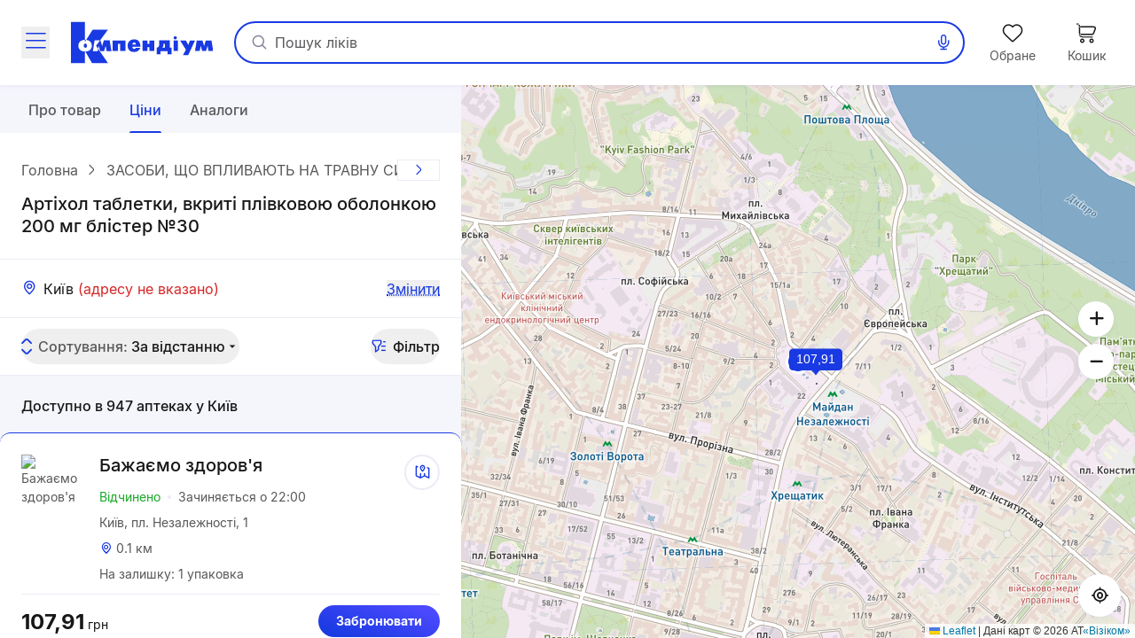

--- FILE ---
content_type: text/html;charset=utf-8
request_url: https://compendium.com.ua/uk/dec/270283/88541-tsiny/kyiv/
body_size: 46770
content:
<!DOCTYPE html><html  lang="uk" style="--sticky-tab-height: 72px" data-capo=""><head><meta charset="utf-8">
<meta name="viewport" content="width=device-width, initial-scale=1.0, maximum-scale=5.0, viewport-fit=cover">
<title>Артіхол таблетки, вкриті плівковою оболонкою 200 мг блістер  №30 - ціни в аптеках міста Київ | Compendium</title>
<style> </style>
<style>@font-face{font-display:block;font-family:icomoon;font-style:normal;font-weight:400;src:url(/fonts/icomoon/icomoon.eot?e32yig);src:url(/fonts/icomoon/icomoon.eot?e32yig#iefix) format("embedded-opentype"),url(/fonts/icomoon/icomoon.woff2?e32yig) format("woff2"),url(/fonts/icomoon/icomoon.ttf?e32yig) format("truetype"),url(/fonts/icomoon/icomoon.woff?e32yig) format("woff"),url(/fonts/icomoon/icomoon.svg?e32yig#icomoon) format("svg")}[class*=" icon-"],[class^=icon-]{font-family:icomoon!important;speak:never;font-style:normal;font-variant:normal;font-weight:400;line-height:1;text-transform:none;-webkit-font-smoothing:antialiased;-moz-osx-font-smoothing:grayscale}.icon-link:before{content:"\e965"}.icon-prescriptions:before{content:"\e962"}.icon-pill:before{content:"\e963"}.icon-book:before{content:"\e964"}.icon-cart-map:before{content:"\e961"}.icon-message:before{content:"\e960"}.icon-wifi:before{content:"\e95e"}.icon-wifi-slash:before{content:"\e95f"}.icon-cart-thin:before{content:"\e95d"}.icon-wavy-help:before{color:#808195;content:"\e95a"}.icon-exit:before{content:"\e95c"}.icon-cart-1:before{content:"\e95b"}.icon-world:before{content:"\e956"}.icon-arrow-left-up:before{content:"\e959"}.icon-google-play:before{content:"\e957"}.icon-apple:before{content:"\e958"}.icon-checkmark-circle:before{content:"\e955"}.icon-expand-content:before{content:"\e954"}.icon-tag:before{content:"\e953"}.icon-folder-doc:before{content:"\e952"}.icon-minus-in-circle:before{content:"\e94e"}.icon-plus-in-circle:before{content:"\e94f"}.icon-default-image:before{content:"\e951"}.icon-grade:before{content:"\e950"}.icon-down-rigth-arrow:before{content:"\e94d"}.icon-edit:before{content:"\e93e"}.icon-menu-tb-28:before{content:"\e93f"}.icon-order-28:before{content:"\e940"}.icon-eye-28:before{content:"\e941"}.icon-catalog-28:before{content:"\e942"}.icon-menu-28:before{content:"\e943"}.icon-catalog-icon-28:before{content:"\e944"}.icon-heart-28:before{content:"\e945"}.icon-cart-28:before{content:"\e946"}.icon-home-28:before{content:"\e947"}.icon-menu-tb-32:before{content:"\e948"}.icon-fold-32:before{content:"\e949"}.icon-calc-32:before{content:"\e94a"}.icon-lib-32:before{content:"\e94b"}.icon-calendar-32:before{content:"\e94c"}.icon-like-fill:before{content:"\e925"}.icon-heart-fill:before{content:"\e924"}.icon-arrow-for-dropdown:before{content:"\e900"}.icon-arrow-back:before{content:"\e901"}.icon-arrow-down:before{content:"\e902"}.icon-arrow-next:before{content:"\e903"}.icon-arrow-sm-left:before{content:"\e904"}.icon-arrow-sm-right:before{content:"\e905"}.icon-arrow-up:before{content:"\e906"}.icon-atc-categories:before{content:"\e907"}.icon-bag-shopping:before{content:"\e908"}.icon-basic-sent:before{content:"\e909"}.icon-bookmark:before{content:"\e90a"}.icon-calendar:before{content:"\e90b"}.icon-cart:before{content:"\e90c"}.icon-catalog-icon:before{content:"\e90d"}.icon-catalog-icon2:before{content:"\e90e"}.icon-category:before{content:"\e90f"}.icon-close:before{content:"\e910"}.icon-coins:before{content:"\e911"}.icon-coins2:before{content:"\e912"}.icon-delete:before{content:"\e913"}.icon-doctor:before{content:"\e914"}.icon-eye:before{content:"\e915"}.icon-eye-slash:before{content:"\e916"}.icon-facebook:before{content:"\e917"}.icon-facebook2:before{content:"\e918"}.icon-filter:before{content:"\e919"}.icon-geolocation:before{content:"\e91a"}.icon-heart:before{content:"\e91b"}.icon-home:before{content:"\e91c"}.icon-info:before{content:"\e91d"}.icon-language2:before{content:"\e91e"}.icon-like:before{content:"\e91f"}.icon-list-filled:before{content:"\e920"}.icon-list2:before{content:"\e921"}.icon-location:before{content:"\e922"}.icon-location-filled:before{content:"\e923"}.icon-mail:before{content:"\e926"}.icon-map-location:before{content:"\e927"}.icon-map-pin:before{content:"\e928"}.icon-menu_new:before{content:"\e929"}.icon-microphone:before{content:"\e92a"}.icon-minus:before{content:"\e92b"}.icon-more:before{content:"\e92c"}.icon-order:before{content:"\e92d"}.icon-order2:before{content:"\e92e"}.icon-pharmacy:before{content:"\e92f"}.icon-phone:before{content:"\e930"}.icon-plus:before{content:"\e931"}.icon-route:before{content:"\e932"}.icon-search:before{content:"\e933"}.icon-share:before{content:"\e934"}.icon-sorting:before{content:"\e935"}.icon-speak:before{content:"\e936"}.icon-speaker:before{content:"\e937"}.icon-squares-filled:before{content:"\e938"}.icon-tick:before{content:"\e939"}.icon-tick-in-circle:before{content:"\e93a"}.icon-time-success:before{content:"\e93b"}.icon-user2:before{content:"\e93c"}.icon-wallet:before{content:"\e93d"}@font-face{font-display:swap;font-family:Inter;font-style:normal;font-weight:700;src:url(/fonts/inter/Inter-Bold.eot);src:url(/fonts/inter/Inter-Bold.eot?#iefix) format("embedded-opentype"),url(/fonts/inter/Inter-Bold.woff2) format("woff2"),url(/fonts/inter/Inter-Bold.woff) format("woff"),url(/fonts/inter/Inter-Bold.ttf) format("truetype")}@font-face{font-display:swap;font-family:Inter;font-style:normal;font-weight:400;src:url(/fonts/inter/Inter-Regular.eot);src:url(/fonts/inter/Inter-Regular.eot?#iefix) format("embedded-opentype"),url(/fonts/inter/Inter-Regular.woff2) format("woff2"),url(/fonts/inter/Inter-Regular.woff) format("woff"),url(/fonts/inter/Inter-Regular.ttf) format("truetype")}@font-face{font-display:swap;font-family:Inter;font-style:normal;font-weight:500;src:url(/fonts/inter/Inter-Medium.eot);src:url(/fonts/inter/Inter-Medium.eot?#iefix) format("embedded-opentype"),url(/fonts/inter/Inter-Medium.woff2) format("woff2"),url(/fonts/inter/Inter-Medium.woff) format("woff"),url(/fonts/inter/Inter-Medium.ttf) format("truetype")}*,:after,:before{--tw-border-spacing-x:0;--tw-border-spacing-y:0;--tw-translate-x:0;--tw-translate-y:0;--tw-rotate:0;--tw-skew-x:0;--tw-skew-y:0;--tw-scale-x:1;--tw-scale-y:1;--tw-pan-x: ;--tw-pan-y: ;--tw-pinch-zoom: ;--tw-scroll-snap-strictness:proximity;--tw-gradient-from-position: ;--tw-gradient-via-position: ;--tw-gradient-to-position: ;--tw-ordinal: ;--tw-slashed-zero: ;--tw-numeric-figure: ;--tw-numeric-spacing: ;--tw-numeric-fraction: ;--tw-ring-inset: ;--tw-ring-offset-width:0px;--tw-ring-offset-color:#fff;--tw-ring-color:rgba(59,130,246,.5);--tw-ring-offset-shadow:0 0 #0000;--tw-ring-shadow:0 0 #0000;--tw-shadow:0 0 #0000;--tw-shadow-colored:0 0 #0000;--tw-blur: ;--tw-brightness: ;--tw-contrast: ;--tw-grayscale: ;--tw-hue-rotate: ;--tw-invert: ;--tw-saturate: ;--tw-sepia: ;--tw-drop-shadow: ;--tw-backdrop-blur: ;--tw-backdrop-brightness: ;--tw-backdrop-contrast: ;--tw-backdrop-grayscale: ;--tw-backdrop-hue-rotate: ;--tw-backdrop-invert: ;--tw-backdrop-opacity: ;--tw-backdrop-saturate: ;--tw-backdrop-sepia: ;--tw-contain-size: ;--tw-contain-layout: ;--tw-contain-paint: ;--tw-contain-style: }::backdrop{--tw-border-spacing-x:0;--tw-border-spacing-y:0;--tw-translate-x:0;--tw-translate-y:0;--tw-rotate:0;--tw-skew-x:0;--tw-skew-y:0;--tw-scale-x:1;--tw-scale-y:1;--tw-pan-x: ;--tw-pan-y: ;--tw-pinch-zoom: ;--tw-scroll-snap-strictness:proximity;--tw-gradient-from-position: ;--tw-gradient-via-position: ;--tw-gradient-to-position: ;--tw-ordinal: ;--tw-slashed-zero: ;--tw-numeric-figure: ;--tw-numeric-spacing: ;--tw-numeric-fraction: ;--tw-ring-inset: ;--tw-ring-offset-width:0px;--tw-ring-offset-color:#fff;--tw-ring-color:rgba(59,130,246,.5);--tw-ring-offset-shadow:0 0 #0000;--tw-ring-shadow:0 0 #0000;--tw-shadow:0 0 #0000;--tw-shadow-colored:0 0 #0000;--tw-blur: ;--tw-brightness: ;--tw-contrast: ;--tw-grayscale: ;--tw-hue-rotate: ;--tw-invert: ;--tw-saturate: ;--tw-sepia: ;--tw-drop-shadow: ;--tw-backdrop-blur: ;--tw-backdrop-brightness: ;--tw-backdrop-contrast: ;--tw-backdrop-grayscale: ;--tw-backdrop-hue-rotate: ;--tw-backdrop-invert: ;--tw-backdrop-opacity: ;--tw-backdrop-saturate: ;--tw-backdrop-sepia: ;--tw-contain-size: ;--tw-contain-layout: ;--tw-contain-paint: ;--tw-contain-style: }

/*! tailwindcss v3.4.16 | MIT License | https://tailwindcss.com*/*,:after,:before{border:0 solid #e5e7eb;box-sizing:border-box}:after,:before{--tw-content:""}:host,html{line-height:1.5;-webkit-text-size-adjust:100%;font-family:Inter,ui-sans-serif,system-ui,sans-serif,Apple Color Emoji,Segoe UI Emoji,Segoe UI Symbol,Noto Color Emoji;font-feature-settings:normal;font-variation-settings:normal;-moz-tab-size:4;-o-tab-size:4;tab-size:4;-webkit-tap-highlight-color:transparent}body{line-height:inherit;margin:0}hr{border-top-width:1px;color:inherit;height:0}abbr:where([title]){-webkit-text-decoration:underline dotted;text-decoration:underline dotted}h1,h2,h3,h4,h5,h6{font-size:inherit;font-weight:inherit}a{color:inherit;text-decoration:inherit}b,strong{font-weight:bolder}code,kbd,pre,samp{font-family:ui-monospace,SFMono-Regular,Menlo,Monaco,Consolas,Liberation Mono,Courier New,monospace;font-feature-settings:normal;font-size:1em;font-variation-settings:normal}small{font-size:80%}sub,sup{font-size:75%;line-height:0;position:relative;vertical-align:baseline}sub{bottom:-.25em}sup{top:-.5em}table{border-collapse:collapse;border-color:inherit;text-indent:0}button,input,optgroup,select,textarea{color:inherit;font-family:inherit;font-feature-settings:inherit;font-size:100%;font-variation-settings:inherit;font-weight:inherit;letter-spacing:inherit;line-height:inherit;margin:0;padding:0}button,select{text-transform:none}button,input:where([type=button]),input:where([type=reset]),input:where([type=submit]){-webkit-appearance:button;background-color:transparent;background-image:none}:-moz-focusring{outline:auto}:-moz-ui-invalid{box-shadow:none}progress{vertical-align:baseline}::-webkit-inner-spin-button,::-webkit-outer-spin-button{height:auto}[type=search]{-webkit-appearance:textfield;outline-offset:-2px}::-webkit-search-decoration{-webkit-appearance:none}::-webkit-file-upload-button{-webkit-appearance:button;font:inherit}summary{display:list-item}blockquote,dd,dl,figure,h1,h2,h3,h4,h5,h6,hr,p,pre{margin:0}fieldset{margin:0}fieldset,legend{padding:0}menu,ol,ul{list-style:none;margin:0;padding:0}dialog{padding:0}textarea{resize:vertical}input::-moz-placeholder,textarea::-moz-placeholder{color:#9ca3af;opacity:1}input::placeholder,textarea::placeholder{color:#9ca3af;opacity:1}[role=button],button{cursor:pointer}:disabled{cursor:default}audio,canvas,embed,iframe,img,object,svg,video{display:block;vertical-align:middle}img,video{height:auto;max-width:100%}[hidden]:where(:not([hidden=until-found])){display:none}.container{margin-left:auto;margin-right:auto;padding-left:20px;padding-right:20px;width:100%}@media (min-width:640px){.container{max-width:640px}}@media (min-width:712px){.container{max-width:712px}}@media (min-width:968px){.container{max-width:968px}}@media (min-width:1328px){.container{max-width:1328px}}.blue-gradient{background-image:linear-gradient(19.94deg,#1b3be3 14.18%,#4d49ff 87.73%)}.light-blue-gradient{background-image:linear-gradient(180deg,#f9ffff,#f2f3ff)}.light-purple-gradient{background-image:linear-gradient(180deg,#edfefd,#e2e3ff 96.43%)}.yellow-gradient{background-image:linear-gradient(180deg,#ffffe9,#feffb6)}.gray-gradient{background-image:linear-gradient(180deg,#f9f9fb,#f0f6f8 99.18%)}.header-shadow{box-shadow:0 2px 4px 0 #4b0cff0d}.navigation-menu-shadow{box-shadow:0 -2px 8px 0 #0000000f}.toast-shadow{box-shadow:0 8px 32px 0 #0000b21a;}.accent-shadow{box-shadow:0 3px 8px 0 #03091a0d}.price-list-container{padding-left:1.25rem;padding-right:1.25rem}@media (min-width:712px){.price-list-container{padding-left:1.5rem;padding-right:1.5rem}}.pointer-events-none{pointer-events:none}.pointer-events-auto{pointer-events:auto}.visible{visibility:visible}.invisible{visibility:hidden}.collapse{visibility:collapse}.\!static{position:static!important}.static{position:static}.fixed{position:fixed}.absolute{position:absolute}.relative{position:relative}.sticky{position:sticky}.inset-0{inset:0}.inset-x-5{left:1.25rem;right:1.25rem}.\!bottom-0{bottom:0!important}.-left-1{left:-.25rem}.-left-2{left:-.5rem}.-right-2{right:-.5rem}.-top-2{top:-.5rem}.-top-\[11px\]{top:-11px}.-top-\[13px\]{top:-13px}.bottom-0{bottom:0}.bottom-1\/2{bottom:50%}.bottom-12{bottom:3rem}.bottom-4{bottom:1rem}.bottom-6{bottom:1.5rem}.bottom-\[-1px\]{bottom:-1px}.bottom-\[1px\]{bottom:1px}.bottom-\[62px\]{bottom:62px}.bottom-full{bottom:100%}.left-0{left:0}.left-1\/2{left:50%}.left-2{left:.5rem}.left-3{left:.75rem}.left-3\/4{left:75%}.left-4{left:1rem}.left-5{left:1.25rem}.left-\[100\%\]{left:100%}.left-\[1px\]{left:1px}.left-\[20px\]{left:20px}.left-\[31px\]{left:31px}.left-\[63\%\]{left:63%}.left-\[var\(14px\)\]{left:var(14px)}.left-auto{left:auto}.right-0{right:0}.right-1{right:.25rem}.right-11{right:2.75rem}.right-2{right:.5rem}.right-3{right:.75rem}.right-4{right:1rem}.right-\[22px\]{right:22px}.right-\[2px\]{right:2px}.right-\[3px\]{right:3px}.right-\[42px\]{right:42px}.right-\[6px\]{right:6px}.top-0{top:0}.top-1{top:.25rem}.top-1\/2{top:50%}.top-3{top:.75rem}.top-4{top:1rem}.top-6{top:1.5rem}.top-\[--full-header-height\]{top:var(--full-header-height)}.top-\[-5px\]{top:-5px}.top-\[100\%\]{top:100%}.top-\[1px\]{top:1px}.top-\[30\%\]{top:30%}.top-\[60px\]{top:60px}.top-\[64px\]{top:64px}.top-\[6px\]{top:6px}.top-\[calc\(var\(--full-header-height\)-1rem\)\]{top:calc(var(--full-header-height) - 1rem)}.top-\[calc\(var\(--full-sticky-height\)\+1rem\)\]{top:calc(var(--full-sticky-height) + 1rem)}.top-\[calc\(var\(--header-height\)\+1rem\)\]{top:calc(var(--header-height) + 1rem)}.top-\[calc\(var\(--header-height\)\+50px\)\]{top:calc(var(--header-height) + 50px)}.top-\[calc\(var\(--header-height\)-1rem\)\]{top:calc(var(--header-height) - 1rem)}.top-\[var\(--full-header-height\)\]{top:var(--full-header-height)}.top-full{top:100%}.\!z-30{z-index:30!important}.\!z-\[9\]{z-index:9!important}.-z-10{z-index:-10}.-z-\[1\]{z-index:-1}.z-10{z-index:10}.z-20{z-index:20}.z-50{z-index:50}.z-\[0\]{z-index:0}.z-\[1000\]{z-index:1000}.z-\[100\]{z-index:100}.z-\[101\]{z-index:101}.z-\[109\]{z-index:109}.z-\[110\]{z-index:110}.z-\[1110\]{z-index:1110}.z-\[1111\]{z-index:1111}.z-\[111\]{z-index:111}.z-\[1\]{z-index:1}.z-\[21\]{z-index:21}.z-\[401\]{z-index:401}.z-\[888\]{z-index:888}.z-\[999\]{z-index:999}.z-\[99\]{z-index:99}.order-1{order:1}.float-right{float:right}.clear-both{clear:both}.\!m-0{margin:0!important}.m-0{margin:0}.\!mx-0{margin-left:0!important;margin-right:0!important}.\!mx-1{margin-left:.25rem!important;margin-right:.25rem!important}.\!my-9{margin-bottom:2.25rem!important;margin-top:2.25rem!important}.-mx-1\.5{margin-left:-.375rem;margin-right:-.375rem}.-mx-3{margin-left:-.75rem;margin-right:-.75rem}.-mx-4{margin-left:-1rem;margin-right:-1rem}.-mx-5{margin-left:-1.25rem;margin-right:-1.25rem}.-mx-\[5px\]{margin-left:-5px;margin-right:-5px}.mx-0{margin-left:0;margin-right:0}.mx-1{margin-left:.25rem;margin-right:.25rem}.mx-12{margin-left:3rem;margin-right:3rem}.mx-2{margin-left:.5rem;margin-right:.5rem}.mx-3{margin-left:.75rem;margin-right:.75rem}.mx-4{margin-left:1rem;margin-right:1rem}.mx-5{margin-left:1.25rem;margin-right:1.25rem}.mx-\[2px\]{margin-left:2px;margin-right:2px}.mx-auto{margin-left:auto;margin-right:auto}.my-10{margin-bottom:2.5rem;margin-top:2.5rem}.my-2{margin-bottom:.5rem;margin-top:.5rem}.my-3{margin-bottom:.75rem;margin-top:.75rem}.my-4{margin-bottom:1rem;margin-top:1rem}.my-5{margin-bottom:1.25rem;margin-top:1.25rem}.my-6{margin-bottom:1.5rem;margin-top:1.5rem}.my-8{margin-bottom:2rem;margin-top:2rem}.my-9{margin-bottom:2.25rem;margin-top:2.25rem}.my-\[10px\]{margin-bottom:10px;margin-top:10px}.my-\[24px\]{margin-bottom:24px;margin-top:24px}.\!mb-0{margin-bottom:0!important}.\!mb-6{margin-bottom:1.5rem!important}.\!ml-0{margin-left:0!important}.\!mr-0{margin-right:0!important}.\!mt-0{margin-top:0!important}.\!mt-6{margin-top:1.5rem!important}.-mb-1{margin-bottom:-.25rem}.-mb-\[1px\]{margin-bottom:-1px}.-mb-\[calc\(var\(--header-height\)\)\]{margin-bottom:calc(var(--header-height)*-1)}.-ml-12{margin-left:-3rem}.-ml-3{margin-left:-.75rem}.-ml-5{margin-left:-1.25rem}.-mr-2{margin-right:-.5rem}.-mr-4{margin-right:-1rem}.-mr-5{margin-right:-1.25rem}.-mr-\[1px\]{margin-right:-1px}.-mr-\[4px\]{margin-right:-4px}.-mt-1{margin-top:-.25rem}.-mt-6{margin-top:-1.5rem}.-mt-\[1px\]{margin-top:-1px}.mb-0{margin-bottom:0}.mb-1{margin-bottom:.25rem}.mb-1\.5{margin-bottom:.375rem}.mb-10{margin-bottom:2.5rem}.mb-12{margin-bottom:3rem}.mb-2{margin-bottom:.5rem}.mb-3{margin-bottom:.75rem}.mb-4{margin-bottom:1rem}.mb-5{margin-bottom:1.25rem}.mb-6{margin-bottom:1.5rem}.mb-7{margin-bottom:1.75rem}.mb-8{margin-bottom:2rem}.mb-9{margin-bottom:2.25rem}.mb-\[-1px\]{margin-bottom:-1px}.mb-\[18px\]{margin-bottom:18px}.mb-\[2px\]{margin-bottom:2px}.mb-\[32px\]{margin-bottom:32px}.mb-\[40px\]{margin-bottom:40px}.mb-\[42px\]{margin-bottom:42px}.mb-\[44px\]{margin-bottom:44px}.mb-\[54px\]{margin-bottom:54px}.mb-\[5px\]{margin-bottom:5px}.mb-\[63px\]{margin-bottom:63px}.ml-0{margin-left:0}.ml-1{margin-left:.25rem}.ml-12{margin-left:3rem}.ml-2{margin-left:.5rem}.ml-3{margin-left:.75rem}.ml-4{margin-left:1rem}.ml-5{margin-left:1.25rem}.ml-6{margin-left:1.5rem}.ml-9{margin-left:2.25rem}.ml-\[-1px\]{margin-left:-1px}.ml-\[-4px\]{margin-left:-4px}.ml-\[10px\]{margin-left:10px}.ml-\[2px\]{margin-left:2px}.ml-\[50px\]{margin-left:50px}.ml-\[6px\]{margin-left:6px}.ml-\[var\(--aside-sticky-nav-space\)\]{margin-left:var(--aside-sticky-nav-space)}.ml-auto{margin-left:auto}.mr-0{margin-right:0}.mr-1{margin-right:.25rem}.mr-1\.5{margin-right:.375rem}.mr-10{margin-right:2.5rem}.mr-2{margin-right:.5rem}.mr-3{margin-right:.75rem}.mr-4{margin-right:1rem}.mr-5{margin-right:1.25rem}.mr-6{margin-right:1.5rem}.mr-9{margin-right:2.25rem}.mr-\[10px\]{margin-right:10px}.mr-\[2px\]{margin-right:2px}.mr-\[48px\]{margin-right:48px}.mr-\[6px\]{margin-right:6px}.mr-auto{margin-right:auto}.mt-0{margin-top:0}.mt-1{margin-top:.25rem}.mt-10{margin-top:2.5rem}.mt-12{margin-top:3rem}.mt-2{margin-top:.5rem}.mt-2\.5{margin-top:.625rem}.mt-3{margin-top:.75rem}.mt-4{margin-top:1rem}.mt-5{margin-top:1.25rem}.mt-6{margin-top:1.5rem}.mt-8{margin-top:2rem}.mt-9{margin-top:2.25rem}.mt-\[-1px\]{margin-top:-1px}.mt-\[-2px\]{margin-top:-2px}.mt-\[-4px\]{margin-top:-4px}.mt-\[10px\]{margin-top:10px}.mt-\[18px\]{margin-top:18px}.mt-\[20px\]{margin-top:20px}.mt-\[2px\]{margin-top:2px}.mt-\[48px\]{margin-top:48px}.mt-\[6px\]{margin-top:6px}.mt-auto{margin-top:auto}.\!line-clamp-1{display:-webkit-box!important;overflow:hidden!important;-webkit-box-orient:vertical!important;-webkit-line-clamp:1!important}.line-clamp-1{-webkit-line-clamp:1}.line-clamp-1,.line-clamp-2{display:-webkit-box;overflow:hidden;-webkit-box-orient:vertical}.line-clamp-2{-webkit-line-clamp:2}.line-clamp-3{-webkit-line-clamp:3}.line-clamp-3,.line-clamp-4{display:-webkit-box;overflow:hidden;-webkit-box-orient:vertical}.line-clamp-4{-webkit-line-clamp:4}.line-clamp-6{display:-webkit-box;overflow:hidden;-webkit-box-orient:vertical;-webkit-line-clamp:6}.\!block{display:block!important}.block{display:block}.inline-block{display:inline-block}.inline{display:inline}.flex{display:flex}.\!inline-flex{display:inline-flex!important}.inline-flex{display:inline-flex}.table{display:table}.grid{display:grid}.\!hidden{display:none!important}.hidden{display:none}.aspect-video{aspect-ratio:16/9}.\!h-\[42px\]{height:42px!important}.\!h-\[65px\]{height:65px!important}.\!h-auto{height:auto!important}.h-0\.5{height:.125rem}.h-1{height:.25rem}.h-10{height:2.5rem}.h-11{height:2.75rem}.h-12{height:3rem}.h-14{height:3.5rem}.h-16{height:4rem}.h-2{height:.5rem}.h-20{height:5rem}.h-3{height:.75rem}.h-4{height:1rem}.h-5{height:1.25rem}.h-6{height:1.5rem}.h-7{height:1.75rem}.h-8{height:2rem}.h-\[100px\]{height:100px}.h-\[112px\]{height:112px}.h-\[11px\]{height:11px}.h-\[132px\]{height:132px}.h-\[146px\]{height:146px}.h-\[150px\]{height:150px}.h-\[160px\]{height:160px}.h-\[180px\]{height:180px}.h-\[200px\]{height:200px}.h-\[200vh\]{height:200vh}.h-\[214px\]{height:214px}.h-\[25px\]{height:25px}.h-\[260px\]{height:260px}.h-\[26px\]{height:26px}.h-\[27px\]{height:27px}.h-\[280px\]{height:280px}.h-\[29px\]{height:29px}.h-\[2px\]{height:2px}.h-\[31px\]{height:31px}.h-\[32px\]{height:32px}.h-\[35px\]{height:35px}.h-\[39px\]{height:39px}.h-\[40px\]{height:40px}.h-\[42px\]{height:42px}.h-\[44px\]{height:44px}.h-\[45px\]{height:45px}.h-\[48px\]{height:48px}.h-\[52px\]{height:52px}.h-\[54px\]{height:54px}.h-\[56px\]{height:56px}.h-\[60px\]{height:60px}.h-\[64px\]{height:64px}.h-\[68px\]{height:68px}.h-\[6px\]{height:6px}.h-\[74px\]{height:74px}.h-\[80\%\]{height:80%}.h-\[96px\]{height:96px}.h-\[calc\(100\%\+1rem\)\]{height:calc(100% + 1rem)}.h-\[calc\(100dvh-64px\)\]{height:calc(100dvh - 64px)}.h-\[calc\(100dvh-64px-var\(--navigation-panel\)\)\]{height:calc(100dvh - 64px - var(--navigation-panel))}.h-\[calc\(100vh-1rem-var\(--full-header-height\)\)\]{height:calc(100vh - 1rem - var(--full-header-height))}.h-\[calc\(100vh-1rem-var\(--header-height\)\)\]{height:calc(100vh - 1rem - var(--header-height))}.h-\[calc\(100vh-64px\)\]{height:calc(100vh - 64px)}.h-\[calc\(100vh-64px-var\(--navigation-panel\)\)\]{height:calc(100vh - 64px - var(--navigation-panel))}.h-\[calc\(100vh-var\(--full-header-height\)\)\]{height:calc(100vh - var(--full-header-height))}.h-\[calc\(100vh-var\(--navigation-panel\)-var\(--header-height\)\)\]{height:calc(100vh - var(--navigation-panel) - var(--header-height))}.h-\[calc\(theme\(height\.screen-dvh\)-56px\)\]{height:calc(100dvh - 56px)}.h-\[var\(--sticky-tab-height\)\]{height:var(--sticky-tab-height)}.h-\[var\(--top-header-height\)\]{height:var(--top-header-height)}.h-auto{height:auto}.h-fit{height:-moz-fit-content;height:fit-content}.h-full{height:100%}.h-screen{height:100vh}.max-h-\[100dvh\]{max-height:100dvh}.max-h-\[1080px\]{max-height:1080px}.max-h-\[120px\]{max-height:120px}.max-h-\[140px\]{max-height:140px}.max-h-\[168px\]{max-height:168px}.max-h-\[236px\]{max-height:236px}.max-h-\[32px\]{max-height:32px}.max-h-\[330px\]{max-height:330px}.max-h-\[350px\]{max-height:350px}.max-h-\[442px\]{max-height:442px}.max-h-\[524px\]{max-height:524px}.max-h-\[870px\]{max-height:870px}.max-h-\[90px\]{max-height:90px}.max-h-\[calc\(100vh-64px-var\(--navigation-panel\)\)\]{max-height:calc(100vh - 64px - var(--navigation-panel))}.max-h-\[calc\(100vh-var\(--full-header-height\)-16px\)\]{max-height:calc(100vh - var(--full-header-height) - 16px)}.max-h-\[calc\(100vh-var\(--full-header-height\)-48px\)\]{max-height:calc(100vh - var(--full-header-height) - 48px)}.max-h-\[calc\(100vh-var\(--full-sticky-height\)-3rem\)\]{max-height:calc(100vh - var(--full-sticky-height) - 3rem)}.max-h-\[calc\(100vh-var\(--header-height\)\+100px\)\]{max-height:calc(100vh - var(--header-height) + 100px)}.max-h-\[calc\(100vh-var\(--header-height\)-3rem\)\]{max-height:calc(100vh - var(--header-height) - 3rem)}.max-h-screen{max-height:100vh}.min-h-0{min-height:0}.min-h-12{min-height:3rem}.min-h-14{min-height:3.5rem}.min-h-16{min-height:4rem}.min-h-\[100px\]{min-height:100px}.min-h-\[120px\]{min-height:120px}.min-h-\[168px\]{min-height:168px}.min-h-\[180px\]{min-height:180px}.min-h-\[18px\]{min-height:18px}.min-h-\[30px\]{min-height:30px}.min-h-\[320px\]{min-height:320px}.min-h-\[33px\]{min-height:33px}.min-h-\[42px\]{min-height:42px}.min-h-\[56px\]{min-height:56px}.min-h-\[64px\]{min-height:64px}.\!w-1\/2{width:50%!important}.\!w-\[145px\]{width:145px!important}.\!w-\[228px\]{width:228px!important}.\!w-\[465px\]{width:465px!important}.\!w-\[50\%\]{width:50%!important}.\!w-auto{width:auto!important}.\!w-fit{width:-moz-fit-content!important;width:fit-content!important}.\!w-full{width:100%!important}.w-0\.5{width:.125rem}.w-1{width:.25rem}.w-1\/2{width:50%}.w-1\/3{width:33.333333%}.w-10{width:2.5rem}.w-12{width:3rem}.w-14{width:3.5rem}.w-16{width:4rem}.w-2{width:.5rem}.w-20{width:5rem}.w-3{width:.75rem}.w-4{width:1rem}.w-5{width:1.25rem}.w-6{width:1.5rem}.w-7{width:1.75rem}.w-8{width:2rem}.w-80{width:20rem}.w-\[100px\]{width:100px}.w-\[100vw\]{width:100vw}.w-\[108px\]{width:108px}.w-\[113px\]{width:113px}.w-\[114px\]{width:114px}.w-\[11px\]{width:11px}.w-\[130px\]{width:130px}.w-\[132px\]{width:132px}.w-\[136px\]{width:136px}.w-\[142px\]{width:142px}.w-\[148px\]{width:148px}.w-\[150px\]{width:150px}.w-\[160px\]{width:160px}.w-\[180px\]{width:180px}.w-\[183px\]{width:183px}.w-\[18px\]{width:18px}.w-\[1px\]{width:1px}.w-\[210px\]{width:210px}.w-\[220px\]{width:220px}.w-\[232px\]{width:232px}.w-\[248px\]{width:248px}.w-\[256px\]{width:256px}.w-\[260px\]{width:260px}.w-\[26px\]{width:26px}.w-\[27px\]{width:27px}.w-\[280px\]{width:280px}.w-\[2px\]{width:2px}.w-\[30px\]{width:30px}.w-\[320px\]{width:320px}.w-\[322px\]{width:322px}.w-\[348px\]{width:348px}.w-\[378px\]{width:378px}.w-\[40px\]{width:40px}.w-\[420px\]{width:420px}.w-\[42px\]{width:42px}.w-\[44px\]{width:44px}.w-\[48px\]{width:48px}.w-\[54px\]{width:54px}.w-\[56px\]{width:56px}.w-\[60px\]{width:60px}.w-\[64px\]{width:64px}.w-\[68px\]{width:68px}.w-\[6px\]{width:6px}.w-\[90\%\]{width:90%}.w-\[96px\]{width:96px}.w-\[calc\(100\%\+8px\*2\)\]{width:calc(100% + 16px)}.w-\[calc\(100\%-\(14\%\*2\)\)\]{width:72%}.w-\[calc\(100\%-\(17\%\*2\)\)\]{width:66%}.w-\[calc\(100\%-14px\*2\)\]{width:calc(100% - 28px)}.w-auto{width:auto}.w-fit{width:-moz-fit-content;width:fit-content}.w-full{width:100%}.w-max{width:-moz-max-content;width:max-content}.w-screen{width:100vw}.min-w-0{min-width:0}.min-w-10{min-width:2.5rem}.min-w-14{min-width:3.5rem}.min-w-4{min-width:1rem}.min-w-5{min-width:1.25rem}.min-w-8{min-width:2rem}.min-w-\[100px\]{min-width:100px}.min-w-\[120px\]{min-width:120px}.min-w-\[136px\]{min-width:136px}.min-w-\[150px\]{min-width:150px}.min-w-\[160px\]{min-width:160px}.min-w-\[168px\]{min-width:168px}.min-w-\[180px\]{min-width:180px}.min-w-\[200px\]{min-width:200px}.min-w-\[330px\]{min-width:330px}.min-w-\[54px\]{min-width:54px}.min-w-\[64px\]{min-width:64px}.min-w-\[70px\]{min-width:70px}.min-w-\[var\(--aside-sticky-nav-width\)\]{min-width:var(--aside-sticky-nav-width)}.min-w-fit{min-width:-moz-fit-content;min-width:fit-content}.min-w-full{min-width:100%}.max-w-\[100wv\]{max-width:100wv}.max-w-\[1072px\]{max-width:1072px}.max-w-\[120px\]{max-width:120px}.max-w-\[140px\]{max-width:140px}.max-w-\[168px\]{max-width:168px}.max-w-\[240px\]{max-width:240px}.max-w-\[280px\]{max-width:280px}.max-w-\[320px\]{max-width:320px}.max-w-\[360px\]{max-width:360px}.max-w-\[400px\]{max-width:400px}.max-w-\[442px\]{max-width:442px}.max-w-\[500px\]{max-width:500px}.max-w-\[524px\]{max-width:524px}.max-w-\[75\%\]{max-width:75%}.max-w-\[calc\(100\%-44px\)\]{max-width:calc(100% - 44px)}.max-w-full{max-width:100%}.flex-1{flex:1 1 0%}.flex-none{flex:none}.flex-shrink-0{flex-shrink:0}.shrink{flex-shrink:1}.shrink-0{flex-shrink:0}.grow{flex-grow:1}.basis-0{flex-basis:0px}.origin-center{transform-origin:center}.-translate-x-1\/2{--tw-translate-x:-50%}.-translate-x-1\/2,.-translate-y-1\/2{transform:translate(var(--tw-translate-x),var(--tw-translate-y)) rotate(var(--tw-rotate)) skewX(var(--tw-skew-x)) skewY(var(--tw-skew-y)) scaleX(var(--tw-scale-x)) scaleY(var(--tw-scale-y))}.-translate-y-1\/2{--tw-translate-y:-50%}.-translate-y-\[45\%\]{--tw-translate-y:-45%}.-translate-y-\[45\%\],.-translate-y-\[calc\(100\%\+6px\)\]{transform:translate(var(--tw-translate-x),var(--tw-translate-y)) rotate(var(--tw-rotate)) skewX(var(--tw-skew-x)) skewY(var(--tw-skew-y)) scaleX(var(--tw-scale-x)) scaleY(var(--tw-scale-y))}.-translate-y-\[calc\(100\%\+6px\)\]{--tw-translate-y:calc(-100% + -6px)}.-translate-y-full{--tw-translate-y:-100%}.-translate-y-full,.translate-x-1{transform:translate(var(--tw-translate-x),var(--tw-translate-y)) rotate(var(--tw-rotate)) skewX(var(--tw-skew-x)) skewY(var(--tw-skew-y)) scaleX(var(--tw-scale-x)) scaleY(var(--tw-scale-y))}.translate-x-1{--tw-translate-x:0.25rem}.translate-x-1\/2{--tw-translate-x:50%}.translate-x-1\/2,.translate-x-\[45\%\]{transform:translate(var(--tw-translate-x),var(--tw-translate-y)) rotate(var(--tw-rotate)) skewX(var(--tw-skew-x)) skewY(var(--tw-skew-y)) scaleX(var(--tw-scale-x)) scaleY(var(--tw-scale-y))}.translate-x-\[45\%\]{--tw-translate-x:45%}.translate-y-0{--tw-translate-y:0px}.-rotate-90,.translate-y-0{transform:translate(var(--tw-translate-x),var(--tw-translate-y)) rotate(var(--tw-rotate)) skewX(var(--tw-skew-x)) skewY(var(--tw-skew-y)) scaleX(var(--tw-scale-x)) scaleY(var(--tw-scale-y))}.-rotate-90{--tw-rotate:-90deg}.rotate-180{--tw-rotate:180deg}.rotate-180,.transform{transform:translate(var(--tw-translate-x),var(--tw-translate-y)) rotate(var(--tw-rotate)) skewX(var(--tw-skew-x)) skewY(var(--tw-skew-y)) scaleX(var(--tw-scale-x)) scaleY(var(--tw-scale-y))}.\!cursor-auto{cursor:auto!important}.cursor-auto{cursor:auto}.cursor-not-allowed{cursor:not-allowed}.cursor-pointer{cursor:pointer}.select-none{-webkit-user-select:none;-moz-user-select:none;user-select:none}.resize{resize:both}.list-disc{list-style-type:disc}.grid-flow-col{grid-auto-flow:column}.grid-rows-2{grid-template-rows:repeat(2,minmax(0,1fr))}.flex-row{flex-direction:row}.flex-row-reverse{flex-direction:row-reverse}.flex-col{flex-direction:column}.flex-col-reverse{flex-direction:column-reverse}.flex-wrap{flex-wrap:wrap}.flex-nowrap{flex-wrap:nowrap}.items-start{align-items:flex-start}.items-end{align-items:flex-end}.items-center{align-items:center}.justify-start{justify-content:flex-start}.justify-end{justify-content:flex-end}.justify-center{justify-content:center}.justify-between{justify-content:space-between}.gap-2{gap:.5rem}.gap-2\.5{gap:.625rem}.gap-x-4{-moz-column-gap:1rem;column-gap:1rem}.gap-y-3{row-gap:.75rem}.gap-y-\[10px\]{row-gap:10px}.self-end{align-self:flex-end}.overflow-auto{overflow:auto}.overflow-hidden{overflow:hidden}.overflow-x-auto{overflow-x:auto}.overflow-y-auto{overflow-y:auto}.overflow-x-hidden{overflow-x:hidden}.whitespace-nowrap{white-space:nowrap}.text-nowrap{text-wrap:nowrap}.\!rounded-3xl{border-radius:1.5rem!important}.\!rounded-\[40px\]{border-radius:40px!important}.\!rounded-\[48px\]{border-radius:48px!important}.\!rounded-none{border-radius:0!important}.\!rounded-xl{border-radius:.75rem!important}.rounded{border-radius:.25rem}.rounded-2xl{border-radius:1rem}.rounded-3xl{border-radius:1.5rem}.rounded-4xl{border-radius:2rem}.rounded-\[10px\]{border-radius:10px}.rounded-\[12px\]{border-radius:12px}.rounded-\[16px\]{border-radius:16px}.rounded-\[18px\]{border-radius:18px}.rounded-\[20px\]{border-radius:20px}.rounded-\[24px\]{border-radius:24px}.rounded-\[26px\]{border-radius:26px}.rounded-\[28px\]{border-radius:28px}.rounded-\[30px\]{border-radius:30px}.rounded-\[32px\]{border-radius:32px}.rounded-\[40px\]{border-radius:40px}.rounded-\[6px\]{border-radius:6px}.rounded-full{border-radius:9999px}.rounded-lg{border-radius:.5rem}.rounded-xl{border-radius:.75rem}.rounded-b-\[32px\]{border-bottom-left-radius:32px;border-bottom-right-radius:32px}.rounded-b-none{border-bottom-left-radius:0;border-bottom-right-radius:0}.rounded-t-3xl{border-top-left-radius:1.5rem;border-top-right-radius:1.5rem}.rounded-t-\[28px\]{border-top-left-radius:28px;border-top-right-radius:28px}.rounded-t-\[32px\]{border-top-left-radius:32px;border-top-right-radius:32px}.rounded-t-lg{border-top-left-radius:.5rem;border-top-right-radius:.5rem}.\!border-0{border-width:0!important}.\!border-2{border-width:2px!important}.border{border-width:1px}.border-0{border-width:0}.border-2{border-width:2px}.border-4{border-width:4px}.border-\[1px\]{border-width:1px}.border-\[2px\]{border-width:2px}.border-\[3px\]{border-width:3px}.border-\[4px\]{border-width:4px}.border-x{border-left-width:1px;border-right-width:1px}.border-y{border-top-width:1px}.border-b,.border-b-\[1px\],.border-y{border-bottom-width:1px}.border-b-\[6px\]{border-bottom-width:6px}.border-l{border-left-width:1px}.border-l-0{border-left-width:0}.border-r{border-right-width:1px}.border-t{border-top-width:1px}.border-t-0{border-top-width:0}.border-t-\[6px\]{border-top-width:6px}.border-dashed{border-style:dashed}.\!border-none{border-style:none!important}.border-none{border-style:none}.\!border-main-blue{--tw-border-opacity:1!important;border-color:rgb(25 58 226/var(--tw-border-opacity,1))!important}.border-\[\#D3DFE1\]{--tw-border-opacity:1;border-color:rgb(211 223 225/var(--tw-border-opacity,1))}.border-\[\#D4D8E1\]{--tw-border-opacity:1;border-color:rgb(212 216 225/var(--tw-border-opacity,1))}.border-\[\#E8ECF5\]{--tw-border-opacity:1;border-color:rgb(232 236 245/var(--tw-border-opacity,1))}.border-accent-bg{--tw-border-opacity:1;border-color:rgb(253 251 208/var(--tw-border-opacity,1))}.border-bg-primary{--tw-border-opacity:1;border-color:rgb(242 246 255/var(--tw-border-opacity,1))}.border-light-blue{--tw-border-opacity:1;border-color:rgb(241 253 255/var(--tw-border-opacity,1))}.border-light-gray{--tw-border-opacity:1;border-color:rgb(188 197 219/var(--tw-border-opacity,1))}.border-light-green{--tw-border-opacity:1;border-color:rgb(229 255 234/var(--tw-border-opacity,1))}.border-main-accent{--tw-border-opacity:1;border-color:rgb(255 103 31/var(--tw-border-opacity,1))}.border-main-blue{--tw-border-opacity:1;border-color:rgb(25 58 226/var(--tw-border-opacity,1))}.border-main-gray{--tw-border-opacity:1;border-color:rgb(128 129 149/var(--tw-border-opacity,1))}.border-main-red{--tw-border-opacity:1;border-color:rgb(214 39 39/var(--tw-border-opacity,1))}.border-main-stroke,.border-main-white{--tw-border-opacity:1;border-color:rgb(235 236 245/var(--tw-border-opacity,1))}.border-success{--tw-border-opacity:1;border-color:rgb(81 187 50/var(--tw-border-opacity,1))}.border-transparent{border-color:transparent}.border-white{--tw-border-opacity:1;border-color:rgb(255 255 255/var(--tw-border-opacity,1))}.\!bg-main-red{--tw-bg-opacity:1!important;background-color:rgb(214 39 39/var(--tw-bg-opacity,1))!important}.bg-\[\#0052F6\]{--tw-bg-opacity:1;background-color:rgb(0 82 246/var(--tw-bg-opacity,1))}.bg-\[\#D3DFE1\]{--tw-bg-opacity:1;background-color:rgb(211 223 225/var(--tw-bg-opacity,1))}.bg-\[\#D4D8E1\]{--tw-bg-opacity:1;background-color:rgb(212 216 225/var(--tw-bg-opacity,1))}.bg-\[\#D9D9D9\]{--tw-bg-opacity:1;background-color:rgb(217 217 217/var(--tw-bg-opacity,1))}.bg-\[\#E8ECF5\]{--tw-bg-opacity:1;background-color:rgb(232 236 245/var(--tw-bg-opacity,1))}.bg-\[\#ddd\]{--tw-bg-opacity:1;background-color:rgb(221 221 221/var(--tw-bg-opacity,1))}.bg-\[\#e5ffe9\]{--tw-bg-opacity:1;background-color:rgb(229 255 233/var(--tw-bg-opacity,1))}.bg-accent-bg{--tw-bg-opacity:1;background-color:rgb(253 251 208/var(--tw-bg-opacity,1))}.bg-accent-shadow-bg{--tw-bg-opacity:1;background-color:rgb(233 231 188/var(--tw-bg-opacity,1))}.bg-bg-primary{--tw-bg-opacity:1;background-color:rgb(242 246 255/var(--tw-bg-opacity,1))}.bg-bg2{--tw-bg-opacity:1;background-color:rgb(244 246 251/var(--tw-bg-opacity,1))}.bg-black{--tw-bg-opacity:1;background-color:rgb(0 0 0/var(--tw-bg-opacity,1))}.bg-blue-500{--tw-bg-opacity:1;background-color:rgb(59 130 246/var(--tw-bg-opacity,1))}.bg-danger{--tw-bg-opacity:1;background-color:rgb(189 48 40/var(--tw-bg-opacity,1))}.bg-light-blue{--tw-bg-opacity:1;background-color:rgb(241 253 255/var(--tw-bg-opacity,1))}.bg-light-blue-shadow-bg{--tw-bg-opacity:1;background-color:rgb(231 243 245/var(--tw-bg-opacity,1))}.bg-light-gray{--tw-bg-opacity:1;background-color:rgb(188 197 219/var(--tw-bg-opacity,1))}.bg-light-green{--tw-bg-opacity:1;background-color:rgb(229 255 234/var(--tw-bg-opacity,1))}.bg-light-red{--tw-bg-opacity:1;background-color:rgb(255 240 240/var(--tw-bg-opacity,1))}.bg-light-shadow-red{--tw-bg-opacity:1;background-color:rgb(235 220 220/var(--tw-bg-opacity,1))}.bg-main-accent{--tw-bg-opacity:1;background-color:rgb(255 103 31/var(--tw-bg-opacity,1))}.bg-main-black\/50{background-color:rgba(16,16,17,.5)}.bg-main-blue{--tw-bg-opacity:1;background-color:rgb(25 58 226/var(--tw-bg-opacity,1))}.bg-main-gray{--tw-bg-opacity:1;background-color:rgb(128 129 149/var(--tw-bg-opacity,1))}.bg-main-green{--tw-bg-opacity:1;background-color:rgb(26 169 40/var(--tw-bg-opacity,1))}.bg-main-red{--tw-bg-opacity:1;background-color:rgb(214 39 39/var(--tw-bg-opacity,1))}.bg-main-stroke{--tw-bg-opacity:1;background-color:rgb(235 236 245/var(--tw-bg-opacity,1))}.bg-success-light{--tw-bg-opacity:1;background-color:rgb(240 249 237/var(--tw-bg-opacity,1))}.bg-success-shadow-light{--tw-bg-opacity:1;background-color:rgb(209 235 214/var(--tw-bg-opacity,1))}.bg-super-light{--tw-bg-opacity:1;background-color:rgb(251 251 253/var(--tw-bg-opacity,1))}.bg-transparent{background-color:transparent}.bg-transparent-bg{background-color:#1430c21a}.bg-warning{--tw-bg-opacity:1;background-color:rgb(245 196 21/var(--tw-bg-opacity,1))}.bg-warning-2{--tw-bg-opacity:1;background-color:rgb(253 225 78/var(--tw-bg-opacity,1))}.bg-warning-light{--tw-bg-opacity:1;background-color:rgb(255 250 219/var(--tw-bg-opacity,1))}.bg-white{--tw-bg-opacity:1;background-color:rgb(255 255 255/var(--tw-bg-opacity,1))}.bg-white\/80{background-color:hsla(0,0%,100%,.8)}.bg-opacity-50{--tw-bg-opacity:0.5}.bg-opacity-90{--tw-bg-opacity:0.9}.bg-\[url\(\'\/public\/images\/mockMap\.webp\'\)\]{background-image:url(/_nuxt/mockMap.C-wpfIyr.webp)}.bg-\[url\(\'\@\/public\/images\/map\/marker-active\.svg\'\)\]{background-image:url("data:image/svg+xml;charset=utf-8,%3Csvg xmlns='http://www.w3.org/2000/svg' width='54' height='27' fill='none' viewBox='0 0 54 27'%3E%3Cmask id='a' fill='%23193AE2'%3E%3Cpath fill-rule='evenodd' d='M4 0a4 4 0 0 0-4 4v14a4 4 0 0 0 4 4h19.151L27 27l3.849-5H50a4 4 0 0 0 4-4V4a4 4 0 0 0-4-4z' clip-rule='evenodd'/%3E%3C/mask%3E%3Cpath fill='%23193AE2' fill-rule='evenodd' d='M4 0a4 4 0 0 0-4 4v14a4 4 0 0 0 4 4h19.151L27 27l3.849-5H50a4 4 0 0 0 4-4V4a4 4 0 0 0-4-4z' clip-rule='evenodd'/%3E%3Cpath fill='%23193AE2' d='m23.151 22 .792-.61-.3-.39h-.492zM27 27l-.792.61.792 1.03.792-1.03zm3.849-5v-1h-.492l-.3.39zM1 4a3 3 0 0 1 3-3v-2a5 5 0 0 0-5 5zm0 14V4h-2v14zm3 3a3 3 0 0 1-3-3h-2a5 5 0 0 0 5 5zm19.151 0H4v2h19.151zm-.792 1.61 3.849 5 1.584-1.22-3.849-5zm5.433 5 3.85-5-1.585-1.22-3.85 5zM50 21H30.849v2H50zm3-3a3 3 0 0 1-3 3v2a5 5 0 0 0 5-5zm0-14v14h2V4zm-3-3a3 3 0 0 1 3 3h2a5 5 0 0 0-5-5zM4 1h46v-2H4z' mask='url(%23a)'/%3E%3C/svg%3E")}.bg-\[url\(\'\@\/public\/images\/map\/marker-hover\.svg\'\)\]{background-image:url("data:image/svg+xml;charset=utf-8,%3Csvg xmlns='http://www.w3.org/2000/svg' width='54' height='27' fill='none' viewBox='0 0 54 27'%3E%3Cmask id='a' fill='%23fff'%3E%3Cpath fill-rule='evenodd' d='M4 0a4 4 0 0 0-4 4v14a4 4 0 0 0 4 4h19.151L27 27l3.849-5H50a4 4 0 0 0 4-4V4a4 4 0 0 0-4-4z' clip-rule='evenodd'/%3E%3C/mask%3E%3Cpath fill='%23fff' fill-rule='evenodd' d='M4 0a4 4 0 0 0-4 4v14a4 4 0 0 0 4 4h19.151L27 27l3.849-5H50a4 4 0 0 0 4-4V4a4 4 0 0 0-4-4z' clip-rule='evenodd'/%3E%3Cpath fill='%23193AE2' d='m23.151 22 .792-.61-.3-.39h-.492zM27 27l-.792.61.792 1.03.792-1.03zm3.849-5v-1h-.492l-.3.39zM1 4a3 3 0 0 1 3-3v-2a5 5 0 0 0-5 5zm0 14V4h-2v14zm3 3a3 3 0 0 1-3-3h-2a5 5 0 0 0 5 5zm19.151 0H4v2h19.151zm-.792 1.61 3.849 5 1.584-1.22-3.849-5zm5.433 5 3.85-5-1.585-1.22-3.85 5zM50 21H30.849v2H50zm3-3a3 3 0 0 1-3 3v2a5 5 0 0 0 5-5zm0-14v14h2V4zm-3-3a3 3 0 0 1 3 3h2a5 5 0 0 0-5-5zM4 1h46v-2H4z' mask='url(%23a)'/%3E%3C/svg%3E")}.bg-\[url\(\'\@\/public\/images\/map\/marker-normal\.svg\'\)\]{background-image:url("data:image/svg+xml;charset=utf-8,%3Csvg xmlns='http://www.w3.org/2000/svg' width='54' height='27' fill='none' viewBox='0 0 54 27'%3E%3Cmask id='a' fill='%23fff'%3E%3Cpath fill-rule='evenodd' d='M4 0a4 4 0 0 0-4 4v14a4 4 0 0 0 4 4h19.151L27 27l3.849-5H50a4 4 0 0 0 4-4V4a4 4 0 0 0-4-4z' clip-rule='evenodd'/%3E%3C/mask%3E%3Cpath fill='%23fff' fill-rule='evenodd' d='M4 0a4 4 0 0 0-4 4v14a4 4 0 0 0 4 4h19.151L27 27l3.849-5H50a4 4 0 0 0 4-4V4a4 4 0 0 0-4-4z' clip-rule='evenodd'/%3E%3Cpath fill='%23BCC5DB' d='m23.151 22 .792-.61-.3-.39h-.492zM27 27l-.792.61.792 1.03.792-1.03zm3.849-5v-1h-.492l-.3.39zM1 4a3 3 0 0 1 3-3v-2a5 5 0 0 0-5 5zm0 14V4h-2v14zm3 3a3 3 0 0 1-3-3h-2a5 5 0 0 0 5 5zm19.151 0H4v2h19.151zm-.792 1.61 3.849 5 1.584-1.22-3.849-5zm5.433 5 3.85-5-1.585-1.22-3.85 5zM50 21H30.849v2H50zm3-3a3 3 0 0 1-3 3v2a5 5 0 0 0 5-5zm0-14v14h2V4zm-3-3a3 3 0 0 1 3 3h2a5 5 0 0 0-5-5zM4 1h46v-2H4z' mask='url(%23a)'/%3E%3C/svg%3E")}.bg-\[url\(\'\@\/public\/images\/map\/marker-visited-hover\.svg\'\)\],.bg-\[url\(\'\@\/public\/images\/map\/marker-visited\.svg\'\)\]{background-image:url("data:image/svg+xml;charset=utf-8,%3Csvg xmlns='http://www.w3.org/2000/svg' width='54' height='27' fill='none' viewBox='0 0 54 27'%3E%3Cmask id='a' fill='%23fff'%3E%3Cpath fill-rule='evenodd' d='M4 0a4 4 0 0 0-4 4v14a4 4 0 0 0 4 4h19.151L27 27l3.849-5H50a4 4 0 0 0 4-4V4a4 4 0 0 0-4-4z' clip-rule='evenodd'/%3E%3C/mask%3E%3Cpath fill='%23fff' fill-rule='evenodd' d='M4 0a4 4 0 0 0-4 4v14a4 4 0 0 0 4 4h19.151L27 27l3.849-5H50a4 4 0 0 0 4-4V4a4 4 0 0 0-4-4z' clip-rule='evenodd'/%3E%3Cpath fill='%23F9A200' d='m23.151 22 .792-.61-.3-.39h-.492zM27 27l-.792.61.792 1.03.792-1.03zm3.849-5v-1h-.492l-.3.39zM1 4a3 3 0 0 1 3-3v-2a5 5 0 0 0-5 5zm0 14V4h-2v14zm3 3a3 3 0 0 1-3-3h-2a5 5 0 0 0 5 5zm19.151 0H4v2h19.151zm-.792 1.61 3.849 5 1.584-1.22-3.849-5zm5.433 5 3.85-5-1.585-1.22-3.85 5zM50 21H30.849v2H50zm3-3a3 3 0 0 1-3 3v2a5 5 0 0 0 5-5zm0-14v14h2V4zm-3-3a3 3 0 0 1 3 3h2a5 5 0 0 0-5-5zM4 1h46v-2H4z' mask='url(%23a)'/%3E%3C/svg%3E")}.bg-gradient-to-b{background-image:linear-gradient(to bottom,var(--tw-gradient-stops))}.bg-none{background-image:none}.from-\[\#feffe8\]{--tw-gradient-from:#feffe8 var(--tw-gradient-from-position);--tw-gradient-to:rgba(254,255,232,0) var(--tw-gradient-to-position);--tw-gradient-stops:var(--tw-gradient-from),var(--tw-gradient-to)}.to-\[\#fdffb5\]{--tw-gradient-to:#fdffb5 var(--tw-gradient-to-position)}.bg-\[length\:100\%_100\%\]{background-size:100% 100%}.bg-cover{background-size:cover}.bg-center{background-position:50%}.object-contain{-o-object-fit:contain;object-fit:contain}.object-cover{-o-object-fit:cover;object-fit:cover}.\!p-0{padding:0!important}.p-0{padding:0}.p-1{padding:.25rem}.p-12{padding:3rem}.p-2{padding:.5rem}.p-3{padding:.75rem}.p-4{padding:1rem}.p-5{padding:1.25rem}.p-6{padding:1.5rem}.p-7{padding:1.75rem}.p-\[14px\]{padding:14px}.p-\[23px\]{padding:23px}.p-\[3px\]{padding:3px}.\!px-0{padding-left:0!important;padding-right:0!important}.\!px-2{padding-left:.5rem!important;padding-right:.5rem!important}.\!px-4{padding-left:1rem!important;padding-right:1rem!important}.\!py-0{padding-bottom:0!important;padding-top:0!important}.\!py-2\.5{padding-bottom:.625rem!important;padding-top:.625rem!important}.px-0{padding-left:0;padding-right:0}.px-0\.5{padding-left:.125rem;padding-right:.125rem}.px-1{padding-left:.25rem;padding-right:.25rem}.px-1\.5{padding-left:.375rem;padding-right:.375rem}.px-12{padding-left:3rem;padding-right:3rem}.px-2{padding-left:.5rem;padding-right:.5rem}.px-3{padding-left:.75rem;padding-right:.75rem}.px-4{padding-left:1rem;padding-right:1rem}.px-5{padding-left:1.25rem;padding-right:1.25rem}.px-6{padding-left:1.5rem;padding-right:1.5rem}.px-7{padding-left:1.75rem;padding-right:1.75rem}.px-8{padding-left:2rem;padding-right:2rem}.px-9{padding-left:2.25rem;padding-right:2.25rem}.px-\[10px\]{padding-left:10px;padding-right:10px}.px-\[20px\]{padding-left:20px;padding-right:20px}.px-\[31px\]{padding-left:31px;padding-right:31px}.px-\[52px\]{padding-left:52px;padding-right:52px}.py-0{padding-bottom:0;padding-top:0}.py-0\.5{padding-bottom:.125rem;padding-top:.125rem}.py-1{padding-bottom:.25rem;padding-top:.25rem}.py-1\.5{padding-bottom:.375rem;padding-top:.375rem}.py-10{padding-bottom:2.5rem;padding-top:2.5rem}.py-12{padding-bottom:3rem;padding-top:3rem}.py-2{padding-bottom:.5rem;padding-top:.5rem}.py-2\.5{padding-bottom:.625rem;padding-top:.625rem}.py-3{padding-bottom:.75rem;padding-top:.75rem}.py-4{padding-bottom:1rem;padding-top:1rem}.py-5{padding-bottom:1.25rem;padding-top:1.25rem}.py-6{padding-bottom:1.5rem;padding-top:1.5rem}.py-8{padding-bottom:2rem;padding-top:2rem}.py-9{padding-bottom:2.25rem;padding-top:2.25rem}.py-\[11px\]{padding-bottom:11px;padding-top:11px}.py-\[2px\]{padding-bottom:2px;padding-top:2px}.py-\[3px\]{padding-bottom:3px;padding-top:3px}.py-\[6px\]{padding-bottom:6px;padding-top:6px}.\!pb-4{padding-bottom:1rem!important}.\!pb-5{padding-bottom:1.25rem!important}.\!pt-12{padding-top:3rem!important}.\!pt-3{padding-top:.75rem!important}.\!pt-6{padding-top:1.5rem!important}.pb-0{padding-bottom:0}.pb-0\.5{padding-bottom:.125rem}.pb-1{padding-bottom:.25rem}.pb-10{padding-bottom:2.5rem}.pb-12{padding-bottom:3rem}.pb-2{padding-bottom:.5rem}.pb-3{padding-bottom:.75rem}.pb-4{padding-bottom:1rem}.pb-5{padding-bottom:1.25rem}.pb-6{padding-bottom:1.5rem}.pb-7{padding-bottom:1.75rem}.pb-\[10px\]{padding-bottom:10px}.pb-\[90px\]{padding-bottom:90px}.pb-\[calc\(var\(--close-wrapper-height\)\)\]{padding-bottom:calc(var(--close-wrapper-height))}.pl-0{padding-left:0}.pl-1{padding-left:.25rem}.pl-10{padding-left:2.5rem}.pl-12{padding-left:3rem}.pl-2{padding-left:.5rem}.pl-4{padding-left:1rem}.pl-9{padding-left:2.25rem}.pl-\[60px\]{padding-left:60px}.pl-\[86px\]{padding-left:86px}.pr-0{padding-right:0}.pr-2{padding-right:.5rem}.pr-3{padding-right:.75rem}.pr-6{padding-right:1.5rem}.pr-9{padding-right:2.25rem}.pr-\[57px\]{padding-right:57px}.pr-\[80px\]{padding-right:80px}.pt-1{padding-top:.25rem}.pt-2{padding-top:.5rem}.pt-3{padding-top:.75rem}.pt-4{padding-top:1rem}.pt-5{padding-top:1.25rem}.pt-6{padding-top:1.5rem}.pt-8{padding-top:2rem}.pt-9{padding-top:2.25rem}.pt-\[10px\]{padding-top:10px}.pt-\[24px\]{padding-top:24px}.pt-\[2px\]{padding-top:2px}.pt-\[40px\]{padding-top:40px}.\!text-left{text-align:left!important}.text-left{text-align:left}.text-center{text-align:center}.text-right{text-align:right}.text-start{text-align:start}.font-\[\'Inter\'\]{font-family:Inter}.font-\[\'icomoon\'\]{font-family:icomoon}.\!text-lg{font-size:18px!important;font-weight:400!important;line-height:186%!important}.\!text-sm{font-size:14px!important}.\!text-sm,.\!text-xs{font-weight:400!important;line-height:150%!important}.\!text-xs{font-size:12px!important}.text-2xl{font-size:24px;font-weight:700;line-height:130%}.text-2xl-large{font-size:28px;font-weight:400;line-height:140%}.text-2xl-large-medium{font-size:28px;font-weight:500;line-height:140%}.text-3xl{font-size:1.875rem;line-height:2.25rem}.text-3xl-large-medium{font-size:32px;font-weight:500;line-height:140%}.text-3xl-large-normal{font-size:32px;font-weight:400;line-height:140%}.text-\[0px\]{font-size:0}.text-\[10px\]{font-size:10px}.text-\[12px\]{font-size:12px}.text-\[16px\]{font-size:16px}.text-\[18px\]{font-size:18px}.text-\[20px\]{font-size:20px}.text-\[22px\]{font-size:22px}.text-\[24px\]{font-size:24px}.text-\[28px\]{font-size:28px}.text-\[32px\]{font-size:32px}.text-base{font-size:16px;font-weight:400;line-height:130%}.text-base-bold{font-size:16px;font-weight:700;line-height:100%}.text-base-medium{font-size:16px;font-weight:500;line-height:130%}.text-lg{font-weight:400}.text-lg,.text-lg-medium{font-size:18px;line-height:186%}.text-lg-medium{font-weight:500}.text-sm{font-weight:400}.text-sm,.text-sm-medium{font-size:14px;line-height:150%}.text-sm-medium{font-weight:500}.text-xl{font-weight:400}.text-xl,.text-xl-bold{font-size:20px;line-height:125%}.text-xl-bold{font-weight:700}.text-xl-large{font-size:22px;font-weight:500;line-height:130%}.text-xl-medium{font-size:20px;font-weight:500;line-height:125%}.text-xs{font-weight:400}.text-xs,.text-xs-medium{font-size:12px;line-height:150%}.text-xs-medium{font-weight:500}.\!font-medium{font-weight:500!important}.font-bold{font-weight:700}.font-medium{font-weight:500}.font-normal{font-weight:400}.font-semibold{font-weight:600}.uppercase{text-transform:uppercase}.capitalize{text-transform:capitalize}.leading-6{line-height:1.5rem}.leading-\[0\]{line-height:0}.leading-\[1\.3\]{line-height:1.3}.leading-\[1\.4\]{line-height:1.4}.leading-\[1\.5\]{line-height:1.5}.leading-\[1\.6\]{line-height:1.6}.leading-\[1\.8\]{line-height:1.8}.leading-\[125\%\]{line-height:125%}.leading-\[140\%\]{line-height:140%}.leading-\[150\%\]{line-height:150%}.leading-\[18px\]{line-height:18px}.leading-\[1\]{line-height:1}.leading-\[21px\]{line-height:21px}.leading-\[22\.4px\]{line-height:22.4px}.leading-\[25\.2px\]{line-height:25.2px}.leading-\[25\.6px\]{line-height:25.6px}.leading-\[25px\]{line-height:25px}.leading-\[26px\]{line-height:26px}.leading-\[28px\]{line-height:28px}.leading-\[30\.8px\]{line-height:30.8px}.leading-\[normal\]{line-height:normal}.leading-none{line-height:1}.leading-relaxed{line-height:1.625}.tracking-\[0\.2px\]{letter-spacing:.2px}.tracking-\[0\.5px\]{letter-spacing:.5px}.tracking-\[0\.8px\]{letter-spacing:.8px}.\!text-main-blue{--tw-text-opacity:1!important;color:rgb(25 58 226/var(--tw-text-opacity,1))!important}.text-\[\#0052F6\]{--tw-text-opacity:1;color:rgb(0 82 246/var(--tw-text-opacity,1))}.text-\[\#161718\]{--tw-text-opacity:1;color:rgb(22 23 24/var(--tw-text-opacity,1))}.text-\[\#1939e2\]{--tw-text-opacity:1;color:rgb(25 57 226/var(--tw-text-opacity,1))}.text-\[\#58585c\]{--tw-text-opacity:1;color:rgb(88 88 92/var(--tw-text-opacity,1))}.text-\[\#d52727\]{--tw-text-opacity:1;color:rgb(213 39 39/var(--tw-text-opacity,1))}.text-black{--tw-text-opacity:1;color:rgb(0 0 0/var(--tw-text-opacity,1))}.text-black-2{--tw-text-opacity:1;color:rgb(23 23 24/var(--tw-text-opacity,1))}.text-danger{--tw-text-opacity:1;color:rgb(189 48 40/var(--tw-text-opacity,1))}.text-dark-gray{--tw-text-opacity:1;color:rgb(89 89 92/var(--tw-text-opacity,1))}.text-gray-500{--tw-text-opacity:1;color:rgb(107 114 128/var(--tw-text-opacity,1))}.text-gray-700{--tw-text-opacity:1;color:rgb(55 65 81/var(--tw-text-opacity,1))}.text-gray-800{--tw-text-opacity:1;color:rgb(31 41 55/var(--tw-text-opacity,1))}.text-light-gray{--tw-text-opacity:1;color:rgb(188 197 219/var(--tw-text-opacity,1))}.text-main-accent{--tw-text-opacity:1;color:rgb(255 103 31/var(--tw-text-opacity,1))}.text-main-black{--tw-text-opacity:1;color:rgb(16 16 17/var(--tw-text-opacity,1))}.text-main-blue{--tw-text-opacity:1;color:rgb(25 58 226/var(--tw-text-opacity,1))}.text-main-gray{--tw-text-opacity:1;color:rgb(128 129 149/var(--tw-text-opacity,1))}.text-main-green{--tw-text-opacity:1;color:rgb(26 169 40/var(--tw-text-opacity,1))}.text-main-red{--tw-text-opacity:1;color:rgb(214 39 39/var(--tw-text-opacity,1))}.text-white{--tw-text-opacity:1;color:rgb(255 255 255/var(--tw-text-opacity,1))}.underline{text-decoration-line:underline}.line-through{text-decoration-line:line-through}.no-underline{text-decoration-line:none}.decoration-main-blue{text-decoration-color:#193ae2}.decoration-dotted{text-decoration-style:dotted}.decoration-dashed{text-decoration-style:dashed}.decoration-wavy{text-decoration-style:wavy}.decoration-\[8\%\]{text-decoration-thickness:8%}.underline-offset-4{text-underline-offset:4px}.underline-offset-\[25\%\]{text-underline-offset:25%}.opacity-0{opacity:0}.opacity-30{opacity:.3}.opacity-40{opacity:.4}.opacity-60{opacity:.6}.opacity-\[0\.35\]{opacity:.35}.shadow-\[0_3px_8px_0_rgba\(3\2c 9\2c 26\2c 0\.05\)\]{--tw-shadow:0 3px 8px 0 rgba(3,9,26,.05);--tw-shadow-colored:0 3px 8px 0 var(--tw-shadow-color);box-shadow:var(--tw-ring-offset-shadow,0 0 #0000),var(--tw-ring-shadow,0 0 #0000),var(--tw-shadow)}.shadow-\[0px_-2px_8px_0px_\#0000000F\]{--tw-shadow:0px -2px 8px 0px #0000000f;--tw-shadow-colored:0px -2px 8px 0px var(--tw-shadow-color)}.shadow-\[0px_-2px_8px_0px_\#0000000F\],.shadow-\[0px_2px_6px_0px_\#3263E20F\]{box-shadow:var(--tw-ring-offset-shadow,0 0 #0000),var(--tw-ring-shadow,0 0 #0000),var(--tw-shadow)}.shadow-\[0px_2px_6px_0px_\#3263E20F\]{--tw-shadow:0px 2px 6px 0px #3263e20f;--tw-shadow-colored:0px 2px 6px 0px var(--tw-shadow-color)}.shadow-\[0px_3px_8px_0px_\#03091A0D\]{--tw-shadow:0px 3px 8px 0px #03091a0d;--tw-shadow-colored:0px 3px 8px 0px var(--tw-shadow-color)}.shadow-\[0px_3px_8px_0px_\#03091A0D\],.shadow-\[0px_8px_32px_0_\#0000B21A\]{box-shadow:var(--tw-ring-offset-shadow,0 0 #0000),var(--tw-ring-shadow,0 0 #0000),var(--tw-shadow)}.shadow-\[0px_8px_32px_0_\#0000B21A\]{--tw-shadow:0px 8px 32px 0 #0000b21a;--tw-shadow-colored:0px 8px 32px 0 var(--tw-shadow-color)}.shadow-\[4px_4px_20px_0px_\#03091A1A\]{--tw-shadow:4px 4px 20px 0px #03091a1a;--tw-shadow-colored:4px 4px 20px 0px var(--tw-shadow-color)}.shadow-\[4px_4px_20px_0px_\#03091A1A\],.shadow-md{box-shadow:var(--tw-ring-offset-shadow,0 0 #0000),var(--tw-ring-shadow,0 0 #0000),var(--tw-shadow)}.shadow-md{--tw-shadow:0 4px 6px -1px rgba(0,0,0,.1),0 2px 4px -2px rgba(0,0,0,.1);--tw-shadow-colored:0 4px 6px -1px var(--tw-shadow-color),0 2px 4px -2px var(--tw-shadow-color)}.outline-0{outline-width:0}.ring{--tw-ring-offset-shadow:var(--tw-ring-inset) 0 0 0 var(--tw-ring-offset-width) var(--tw-ring-offset-color);--tw-ring-shadow:var(--tw-ring-inset) 0 0 0 calc(3px + var(--tw-ring-offset-width)) var(--tw-ring-color);box-shadow:var(--tw-ring-offset-shadow),var(--tw-ring-shadow),var(--tw-shadow,0 0 #0000)}.blur{--tw-blur:blur(8px)}.blur,.drop-shadow{filter:var(--tw-blur) var(--tw-brightness) var(--tw-contrast) var(--tw-grayscale) var(--tw-hue-rotate) var(--tw-invert) var(--tw-saturate) var(--tw-sepia) var(--tw-drop-shadow)}.drop-shadow{--tw-drop-shadow:drop-shadow(0 1px 2px rgba(0,0,0,.1)) drop-shadow(0 1px 1px rgba(0,0,0,.06))}.filter{filter:var(--tw-blur) var(--tw-brightness) var(--tw-contrast) var(--tw-grayscale) var(--tw-hue-rotate) var(--tw-invert) var(--tw-saturate) var(--tw-sepia) var(--tw-drop-shadow)}.backdrop-blur-\[3px\]{--tw-backdrop-blur:blur(3px);-webkit-backdrop-filter:var(--tw-backdrop-blur) var(--tw-backdrop-brightness) var(--tw-backdrop-contrast) var(--tw-backdrop-grayscale) var(--tw-backdrop-hue-rotate) var(--tw-backdrop-invert) var(--tw-backdrop-opacity) var(--tw-backdrop-saturate) var(--tw-backdrop-sepia);backdrop-filter:var(--tw-backdrop-blur) var(--tw-backdrop-brightness) var(--tw-backdrop-contrast) var(--tw-backdrop-grayscale) var(--tw-backdrop-hue-rotate) var(--tw-backdrop-invert) var(--tw-backdrop-opacity) var(--tw-backdrop-saturate) var(--tw-backdrop-sepia)}.transition{transition-duration:.15s;transition-property:color,background-color,border-color,text-decoration-color,fill,stroke,opacity,box-shadow,transform,filter,-webkit-backdrop-filter;transition-property:color,background-color,border-color,text-decoration-color,fill,stroke,opacity,box-shadow,transform,filter,backdrop-filter;transition-property:color,background-color,border-color,text-decoration-color,fill,stroke,opacity,box-shadow,transform,filter,backdrop-filter,-webkit-backdrop-filter;transition-timing-function:cubic-bezier(.4,0,.2,1)}.transition-all{transition-duration:.15s;transition-property:all;transition-timing-function:cubic-bezier(.4,0,.2,1)}.transition-opacity{transition-duration:.15s;transition-property:opacity;transition-timing-function:cubic-bezier(.4,0,.2,1)}.transition-transform{transition-duration:.15s;transition-property:transform;transition-timing-function:cubic-bezier(.4,0,.2,1)}.duration-300{transition-duration:.3s}.ease-in-out{transition-timing-function:cubic-bezier(.4,0,.2,1)}.content-\[\'\'\]{--tw-content:"";content:var(--tw-content)}.content-\[\'\\e961\'\]{--tw-content:"\e961";content:var(--tw-content)}body{margin-bottom:57px}@media (min-width:712px){body{margin-bottom:0}}body.no-scroll{overflow:hidden}@media (min-width:712px){body.no-scroll,body.overflow-hidden,bodybody.no-scroll{padding-right:.5rem}}.container-fluid{padding-left:1.5rem;padding-right:1.5rem;width:100%}::-webkit-scrollbar{width:8px}::-webkit-scrollbar-track{background-color:#f1f1f1}::-webkit-scrollbar-thumb{background-color:#888;border-radius:10px}::-webkit-scrollbar-thumb:hover{background-color:#555}:root{--header-height:76px;--top-header-height:0px;--full-header-height:calc(var(--header-height) + var(--top-header-height));--tab-height:54px;--tab-height-mobile:46px;--navigation-panel:70px;--sticky-tab-height:0;--full-sticky-height:calc(var(--header-height) + var(--sticky-tab-height));--drug-detail-card-width:360px;--drug-slider-width:360px;--aside-sticky-nav-width:100%;--aside-sticky-nav-space:0rem;--aside-sticky-nav:calc(var(--aside-sticky-nav-width) + var(--aside-sticky-nav-space))}@media(max-width:768px){:root{--tab-height:47px}}@media (min-width:968px){:root{--aside-sticky-nav-width:280px;--aside-sticky-nav-space:2rem}}@media (min-width:1328px){:root{--top-header-height:56px;--aside-sticky-nav-width:360px;--aside-sticky-nav-space:4rem}}@media(min-width:768px){:root{--navigation-panel:0px;--header-height:96px}}@media (min-width:968px){.page-small-screen{--drug-detail-card-width:320px;--aside-sticky-nav-width:320px;--aside-sticky-nav-space:3rem;--drug-slider-width:320px;--aside-sticky-nav:calc(var(--aside-sticky-nav-width) + var(--aside-sticky-nav-space))}}.text-decoration-wavy{text-decoration-line:underline;text-decoration-style:wavy;-webkit-text-decoration-skip:ink;text-decoration-skip-ink:auto;text-decoration-thickness:8%;text-underline-offset:8%;text-underline-position:from-font}@media (min-width:1328px){.xl\:container{margin-left:auto;margin-right:auto;padding-left:20px;padding-right:20px;width:100%}@media (min-width:640px){.xl\:container{max-width:640px}}@media (min-width:712px){.xl\:container{max-width:712px}}@media (min-width:968px){.xl\:container{max-width:968px}}@media (min-width:1328px){.xl\:container{max-width:1328px}}}.placeholder\:text-dark-gray::-moz-placeholder{--tw-text-opacity:1;color:rgb(89 89 92/var(--tw-text-opacity,1))}.placeholder\:text-dark-gray::placeholder{--tw-text-opacity:1;color:rgb(89 89 92/var(--tw-text-opacity,1))}.before\:absolute:before{content:var(--tw-content);position:absolute}.before\:bottom-\[-3px\]:before{bottom:-3px;content:var(--tw-content)}.before\:left-1\/2:before{content:var(--tw-content);left:50%}.before\:left-\[-3px\]:before{content:var(--tw-content);left:-3px}.before\:right-\[-3px\]:before{content:var(--tw-content);right:-3px}.before\:top-0:before{content:var(--tw-content);top:0}.before\:top-\[-3px\]:before{content:var(--tw-content);top:-3px}.before\:mr-1\.5:before{content:var(--tw-content);margin-right:.375rem}.before\:inline-block:before{content:var(--tw-content);display:inline-block}.before\:h-2:before{content:var(--tw-content);height:.5rem}.before\:h-\[1px\]:before{content:var(--tw-content);height:1px}.before\:w-2:before{content:var(--tw-content);width:.5rem}.before\:w-\[calc\(100\%\+80px\)\]:before{content:var(--tw-content);width:calc(100% + 80px)}.before\:-translate-x-1\/2:before{content:var(--tw-content);--tw-translate-x:-50%;transform:translate(var(--tw-translate-x),var(--tw-translate-y)) rotate(var(--tw-rotate)) skewX(var(--tw-skew-x)) skewY(var(--tw-skew-y)) scaleX(var(--tw-scale-x)) scaleY(var(--tw-scale-y))}.before\:rounded-full:before{border-radius:9999px;content:var(--tw-content)}.after\:absolute:after{content:var(--tw-content);position:absolute}.after\:bottom-0:after{bottom:0;content:var(--tw-content)}.after\:left-0:after{content:var(--tw-content);left:0}.after\:right-0:after{content:var(--tw-content);right:0}.after\:top-0:after{content:var(--tw-content);top:0}.after\:top-full:after{content:var(--tw-content);top:100%}.after\:w-\[1px\]:after{content:var(--tw-content);width:1px}.after\:bg-white:after{content:var(--tw-content);--tw-bg-opacity:1;background-color:rgb(255 255 255/var(--tw-bg-opacity,1))}.after\:content-\[\'\'\]:after{--tw-content:"";content:var(--tw-content)}.first\:ml-0:first-child{margin-left:0}.first\:ml-5:first-child{margin-left:1.25rem}.first\:mt-0:first-child{margin-top:0}.first\:border-t:first-child{border-top-width:1px}.last\:mb-0:last-child{margin-bottom:0}.last\:mr-5:last-child{margin-right:1.25rem}.last\:border-b-0:last-child{border-bottom-width:0}.first-of-type\:bg-bg2:first-of-type{--tw-bg-opacity:1;background-color:rgb(244 246 251/var(--tw-bg-opacity,1))}.last-of-type\:border-b-0:last-of-type{border-bottom-width:0}.empty\:mb-0:empty{margin-bottom:0}.hover\:bg-\[\#E8ECF5\]:hover{--tw-bg-opacity:1;background-color:rgb(232 236 245/var(--tw-bg-opacity,1))}.hover\:bg-accent-bg:hover{--tw-bg-opacity:1;background-color:rgb(253 251 208/var(--tw-bg-opacity,1))}.hover\:bg-bg-primary:hover{--tw-bg-opacity:1;background-color:rgb(242 246 255/var(--tw-bg-opacity,1))}.hover\:bg-super-light:hover{--tw-bg-opacity:1;background-color:rgb(251 251 253/var(--tw-bg-opacity,1))}.hover\:text-main-blue:hover{--tw-text-opacity:1;color:rgb(25 58 226/var(--tw-text-opacity,1))}.hover\:underline:hover{text-decoration-line:underline}.hover\:opacity-80:hover{opacity:.8}.active\:bg-\[\#D4D8E1\]:active{--tw-bg-opacity:1;background-color:rgb(212 216 225/var(--tw-bg-opacity,1))}.active\:bg-main-stroke:active{--tw-bg-opacity:1;background-color:rgb(235 236 245/var(--tw-bg-opacity,1))}.active\:text-main-blue:active{--tw-text-opacity:1;color:rgb(25 58 226/var(--tw-text-opacity,1))}.active\:opacity-90:active{opacity:.9}@media (min-width:640px){.sm\:inset-x-\[calc\(\(100\%-640px\)\/2\+20px\)\]{left:calc(50% - 300px);right:calc(50% - 300px)}.sm\:mx-0{margin-left:0;margin-right:0}.sm\:mx-auto{margin-left:auto;margin-right:auto}.sm\:my-2{margin-bottom:.5rem;margin-top:.5rem}.sm\:my-\[18px\]{margin-bottom:18px;margin-top:18px}.sm\:mb-0{margin-bottom:0}.sm\:mb-12{margin-bottom:3rem}.sm\:mb-16{margin-bottom:4rem}.sm\:mb-6{margin-bottom:1.5rem}.sm\:mb-\[128px\]{margin-bottom:128px}.sm\:mb-\[40px\]{margin-bottom:40px}.sm\:mb-\[48px\]{margin-bottom:48px}.sm\:mb-\[64px\]{margin-bottom:64px}.sm\:ml-0{margin-left:0}.sm\:ml-3{margin-left:.75rem}.sm\:ml-auto{margin-left:auto}.sm\:mr-0{margin-right:0}.sm\:mr-2{margin-right:.5rem}.sm\:mr-4{margin-right:1rem}.sm\:mr-auto{margin-right:auto}.sm\:mt-0{margin-top:0}.sm\:mt-16{margin-top:4rem}.sm\:mt-6{margin-top:1.5rem}.sm\:mt-8{margin-top:2rem}.sm\:mt-\[28px\]{margin-top:28px}.sm\:line-clamp-3{display:-webkit-box;overflow:hidden;-webkit-box-orient:vertical;-webkit-line-clamp:3}.sm\:block{display:block}.sm\:flex{display:flex}.sm\:hidden{display:none}.sm\:h-10{height:2.5rem}.sm\:h-\[168px\]{height:168px}.sm\:h-\[200px\]{height:200px}.sm\:max-h-\[180px\]{max-height:180px}.sm\:max-h-\[400px\]{max-height:400px}.sm\:min-h-8{min-height:2rem}.sm\:min-h-\[24px\]{min-height:24px}.sm\:w-\[148px\]{width:148px}.sm\:w-\[168px\]{width:168px}.sm\:w-\[176px\]{width:176px}.sm\:w-\[232px\]{width:232px}.sm\:w-\[48\%\]{width:48%}.sm\:w-auto{width:auto}.sm\:w-full{width:100%}.sm\:min-w-\[240px\]{min-width:240px}.sm\:min-w-\[254px\]{min-width:254px}.sm\:min-w-\[465px\]{min-width:465px}.sm\:max-w-\[320px\]{max-width:320px}.sm\:max-w-\[500px\]{max-width:500px}.sm\:max-w-\[592px\]{max-width:592px}.sm\:max-w-\[672px\]{max-width:672px}.sm\:flex-row{flex-direction:row}.sm\:flex-col{flex-direction:column}.sm\:justify-start{justify-content:flex-start}.sm\:justify-between{justify-content:space-between}.sm\:rounded-\[20px\]{border-radius:20px}.sm\:border{border-width:1px}.sm\:border-b-\[1px\]{border-bottom-width:1px}.sm\:border-none{border-style:none}.sm\:border-main-stroke{--tw-border-opacity:1;border-color:rgb(235 236 245/var(--tw-border-opacity,1))}.sm\:border-transparent{border-color:transparent}.sm\:bg-transparent{background-color:transparent}.sm\:p-5{padding:1.25rem}.sm\:p-6{padding:1.5rem}.sm\:px-12{padding-left:3rem;padding-right:3rem}.sm\:px-4{padding-left:1rem;padding-right:1rem}.sm\:px-5{padding-left:1.25rem;padding-right:1.25rem}.sm\:px-\[48px\]{padding-left:48px;padding-right:48px}.sm\:px-\[calc\(\(100\%-640px\)\/2\+20px\)\]{padding-left:calc(50% - 300px);padding-right:calc(50% - 300px)}.sm\:py-0{padding-bottom:0;padding-top:0}.sm\:pb-\[10px\]{padding-bottom:10px}.sm\:pb-\[96px\]{padding-bottom:96px}.sm\:pl-0{padding-left:0}.sm\:pt-0{padding-top:0}.sm\:pt-\[48px\]{padding-top:48px}.sm\:text-2xl-large-medium{font-size:28px;font-weight:500;line-height:140%}.sm\:text-3xl-large-medium{font-size:32px;font-weight:500;line-height:140%}.sm\:text-\[14px\]{font-size:14px}.sm\:text-\[20px\]{font-size:20px}.sm\:text-\[24px\]{font-size:24px}.sm\:text-\[28px\]{font-size:28px}.sm\:text-\[32px\]{font-size:32px}.sm\:text-base{font-size:16px;font-weight:400;line-height:130%}.sm\:text-lg{font-size:18px;font-weight:400;line-height:186%}.sm\:text-sm{font-size:14px;font-weight:400;line-height:150%}.sm\:text-xl{font-size:20px;font-weight:400;line-height:125%}.sm\:font-bold{font-weight:700}.sm\:font-medium{font-weight:500}.sm\:leading-\[24px\]{line-height:24px}.sm\:leading-\[39px\]{line-height:39px}.sm\:first\:ml-0:first-child{margin-left:0}.sm\:first\:mt-0:first-child{margin-top:0}.sm\:last\:mb-0:last-child{margin-bottom:0}.sm\:last\:mr-0:last-child{margin-right:0}}@media (min-width:712px){.md\:static{position:static}.md\:absolute{position:absolute}.md\:relative{position:relative}.md\:inset-x-\[calc\(\(100\%-712px\)\/2\+20px\)\]{left:calc(50% - 336px);right:calc(50% - 336px)}.md\:bottom-0{bottom:0}.md\:bottom-auto{bottom:auto}.md\:left-1\/2{left:50%}.md\:left-4{left:1rem}.md\:left-auto{left:auto}.md\:right-0{right:0}.md\:right-4{right:1rem}.md\:right-6{right:1.5rem}.md\:top-1\/2{top:50%}.md\:top-6{top:1.5rem}.md\:top-\[96px\]{top:96px}.md\:z-\[10\]{z-index:10}.md\:float-right{float:right}.md\:float-left{float:left}.md\:\!my-12{margin-bottom:3rem!important;margin-top:3rem!important}.md\:-mx-5{margin-left:-1.25rem;margin-right:-1.25rem}.md\:mx-0{margin-left:0;margin-right:0}.md\:mx-auto{margin-left:auto;margin-right:auto}.md\:my-2{margin-bottom:.5rem;margin-top:.5rem}.md\:my-2\.5{margin-bottom:.625rem;margin-top:.625rem}.md\:my-6{margin-bottom:1.5rem;margin-top:1.5rem}.md\:my-\[56px\]{margin-bottom:56px;margin-top:56px}.md\:\!mb-4{margin-bottom:1rem!important}.md\:\!mb-5{margin-bottom:1.25rem!important}.md\:\!mt-0{margin-top:0!important}.md\:mb-0{margin-bottom:0}.md\:mb-12{margin-bottom:3rem}.md\:mb-2{margin-bottom:.5rem}.md\:mb-3{margin-bottom:.75rem}.md\:mb-4{margin-bottom:1rem}.md\:mb-5{margin-bottom:1.25rem}.md\:mb-6{margin-bottom:1.5rem}.md\:mb-8{margin-bottom:2rem}.md\:mb-9{margin-bottom:2.25rem}.md\:mb-\[-1px\]{margin-bottom:-1px}.md\:mb-\[2px\]{margin-bottom:2px}.md\:mb-\[36px\]{margin-bottom:36px}.md\:mb-\[48px\]{margin-bottom:48px}.md\:mb-\[64px\]{margin-bottom:64px}.md\:mb-\[96px\]{margin-bottom:96px}.md\:mb-auto{margin-bottom:auto}.md\:ml-0{margin-left:0}.md\:ml-3{margin-left:.75rem}.md\:ml-4{margin-left:1rem}.md\:ml-6{margin-left:1.5rem}.md\:ml-8{margin-left:2rem}.md\:ml-9{margin-left:2.25rem}.md\:ml-\[44px\]{margin-left:44px}.md\:mr-1{margin-right:.25rem}.md\:mr-2{margin-right:.5rem}.md\:mr-4{margin-right:1rem}.md\:mr-6{margin-right:1.5rem}.md\:mr-8{margin-right:2rem}.md\:mt-0{margin-top:0}.md\:mt-10{margin-top:2.5rem}.md\:mt-12{margin-top:3rem}.md\:mt-3{margin-top:.75rem}.md\:mt-4{margin-top:1rem}.md\:mt-5{margin-top:1.25rem}.md\:mt-6{margin-top:1.5rem}.md\:mt-8{margin-top:2rem}.md\:mt-9{margin-top:2.25rem}.md\:mt-\[36px\]{margin-top:36px}.md\:mt-\[48px\]{margin-top:48px}.md\:mt-\[64px\]{margin-top:64px}.md\:mt-\[80px\]{margin-top:80px}.md\:mt-auto{margin-top:auto}.md\:line-clamp-2{display:-webkit-box;overflow:hidden;-webkit-box-orient:vertical;-webkit-line-clamp:2}.md\:block{display:block}.md\:inline-block{display:inline-block}.md\:flex{display:flex}.md\:inline-flex{display:inline-flex}.md\:grid{display:grid}.md\:\!hidden{display:none!important}.md\:hidden{display:none}.md\:\!h-9{height:2.25rem!important}.md\:\!h-\[36px\]{height:36px!important}.md\:h-10{height:2.5rem}.md\:h-12{height:3rem}.md\:h-5{height:1.25rem}.md\:h-\[100px\]{height:100px}.md\:h-\[106px\]{height:106px}.md\:h-\[168px\]{height:168px}.md\:h-\[180px\]{height:180px}.md\:h-\[215px\]{height:215px}.md\:h-\[52px\]{height:52px}.md\:h-\[578px\]{height:578px}.md\:h-\[68px\]{height:68px}.md\:h-\[76px\]{height:76px}.md\:h-\[calc\(100\%\+2rem\)\]{height:calc(100% + 2rem)}.md\:h-\[calc\(100vh-56px\)\]{height:calc(100vh - 56px)}.md\:h-\[calc\(100vh-var\(--full-header-height\)\)\]{height:calc(100vh - var(--full-header-height))}.md\:h-fit{height:-moz-fit-content;height:fit-content}.md\:h-full{height:100%}.md\:max-h-\[246px\]{max-height:246px}.md\:max-h-\[calc\(100vh-90px\)\]{max-height:calc(100vh - 90px)}.md\:min-h-14{min-height:3.5rem}.md\:min-h-\[42px\]{min-height:42px}.md\:min-h-\[444px\]{min-height:444px}.md\:min-h-\[468px\]{min-height:468px}.md\:min-h-\[478px\]{min-height:478px}.md\:\!w-full{width:100%!important}.md\:\!w-max{width:-moz-max-content!important;width:max-content!important}.md\:w-1\/3{width:33.333333%}.md\:w-10{width:2.5rem}.md\:w-12{width:3rem}.md\:w-5{width:1.25rem}.md\:w-\[100px\]{width:100px}.md\:w-\[168px\]{width:168px}.md\:w-\[18px\]{width:18px}.md\:w-\[235px\]{width:235px}.md\:w-\[238px\]{width:238px}.md\:w-\[250px\]{width:250px}.md\:w-\[266px\]{width:266px}.md\:w-\[276px\]{width:276px}.md\:w-\[320px\]{width:320px}.md\:w-\[340px\]{width:340px}.md\:w-\[48\%\]{width:48%}.md\:w-\[680px\]{width:680px}.md\:w-fit{width:-moz-fit-content;width:fit-content}.md\:w-full{width:100%}.md\:w-max{width:-moz-max-content;width:max-content}.md\:\!min-w-\[408px\]{min-width:408px!important}.md\:min-w-\[110px\]{min-width:110px}.md\:min-w-\[224px\]{min-width:224px}.md\:min-w-\[260px\]{min-width:260px}.md\:min-w-\[320px\]{min-width:320px}.md\:min-w-\[330px\]{min-width:330px}.md\:min-w-\[360px\]{min-width:360px}.md\:max-w-\[320px\]{max-width:320px}.md\:max-w-\[360px\]{max-width:360px}.md\:max-w-\[400px\]{max-width:400px}.md\:max-w-\[928px\]{max-width:928px}.md\:flex-1{flex:1 1 0%}.md\:flex-none{flex:none}.md\:-translate-x-0{--tw-translate-x:-0px}.md\:-translate-x-0,.md\:-translate-x-1\/2{transform:translate(var(--tw-translate-x),var(--tw-translate-y)) rotate(var(--tw-rotate)) skewX(var(--tw-skew-x)) skewY(var(--tw-skew-y)) scaleX(var(--tw-scale-x)) scaleY(var(--tw-scale-y))}.md\:-translate-x-1\/2{--tw-translate-x:-50%}.md\:-translate-y-1\/2{--tw-translate-y:-50%}.md\:-translate-y-1\/2,.md\:translate-x-0{transform:translate(var(--tw-translate-x),var(--tw-translate-y)) rotate(var(--tw-rotate)) skewX(var(--tw-skew-x)) skewY(var(--tw-skew-y)) scaleX(var(--tw-scale-x)) scaleY(var(--tw-scale-y))}.md\:translate-x-0{--tw-translate-x:0px}.md\:grid-cols-2{grid-template-columns:repeat(2,minmax(0,1fr))}.md\:flex-row{flex-direction:row}.md\:flex-col{flex-direction:column}.md\:flex-col-reverse{flex-direction:column-reverse}.md\:flex-wrap{flex-wrap:wrap}.md\:\!flex-nowrap{flex-wrap:nowrap!important}.md\:items-start{align-items:flex-start}.md\:items-center{align-items:center}.md\:justify-start{justify-content:flex-start}.md\:justify-end{justify-content:flex-end}.md\:justify-center{justify-content:center}.md\:justify-between{justify-content:space-between}.md\:overflow-visible{overflow:visible}.md\:rounded-4xl{border-radius:2rem}.md\:rounded-\[20px\]{border-radius:20px}.md\:rounded-\[24px\]{border-radius:24px}.md\:rounded-\[28px\]{border-radius:28px}.md\:rounded-\[32px\]{border-radius:32px}.md\:border{border-width:1px}.md\:border-0{border-width:0}.md\:border-x{border-left-width:1px;border-right-width:1px}.md\:border-b{border-bottom-width:1px}.md\:border-l{border-left-width:1px}.md\:border-none{border-style:none}.md\:border-main-stroke{--tw-border-opacity:1;border-color:rgb(235 236 245/var(--tw-border-opacity,1))}.md\:bg-bg2{--tw-bg-opacity:1;background-color:rgb(244 246 251/var(--tw-bg-opacity,1))}.md\:bg-transparent{background-color:transparent}.md\:p-12{padding:3rem}.md\:p-6{padding:1.5rem}.md\:p-8{padding:2rem}.md\:px-0{padding-left:0;padding-right:0}.md\:px-10{padding-left:2.5rem;padding-right:2.5rem}.md\:px-12{padding-left:3rem;padding-right:3rem}.md\:px-6{padding-left:1.5rem;padding-right:1.5rem}.md\:px-7{padding-left:1.75rem;padding-right:1.75rem}.md\:px-8{padding-left:2rem;padding-right:2rem}.md\:px-9{padding-left:2.25rem;padding-right:2.25rem}.md\:px-\[45px\]{padding-left:45px;padding-right:45px}.md\:px-\[48px\]{padding-left:48px;padding-right:48px}.md\:px-\[calc\(\(100\%-712px\)\/2\+20px\)\]{padding-left:calc(50% - 336px);padding-right:calc(50% - 336px)}.md\:py-2{padding-bottom:.5rem;padding-top:.5rem}.md\:py-4{padding-bottom:1rem;padding-top:1rem}.md\:py-6{padding-bottom:1.5rem;padding-top:1.5rem}.md\:py-7{padding-bottom:1.75rem;padding-top:1.75rem}.md\:py-9{padding-bottom:2.25rem;padding-top:2.25rem}.md\:py-\[11px\]{padding-bottom:11px;padding-top:11px}.md\:\!pb-0{padding-bottom:0!important}.md\:pb-0{padding-bottom:0}.md\:pb-12{padding-bottom:3rem}.md\:pb-5{padding-bottom:1.25rem}.md\:pb-8{padding-bottom:2rem}.md\:pl-6{padding-left:1.5rem}.md\:pl-7{padding-left:1.75rem}.md\:pl-9{padding-left:2.25rem}.md\:pr-0{padding-right:0}.md\:pr-16{padding-right:4rem}.md\:pr-4{padding-right:1rem}.md\:pt-0{padding-top:0}.md\:pt-6{padding-top:1.5rem}.md\:pt-9{padding-top:2.25rem}.md\:text-left{text-align:left}.md\:text-center{text-align:center}.md\:text-2xl{font-size:24px;font-weight:700;line-height:130%}.md\:text-2xl-large-medium{font-size:28px;font-weight:500;line-height:140%}.md\:text-2xl-medium{font-size:24px;font-weight:500;line-height:130%}.md\:text-\[18px\]{font-size:18px}.md\:text-\[20px\]{font-size:20px}.md\:text-\[28px\]{font-size:28px}.md\:text-\[32px\]{font-size:32px}.md\:text-base{font-weight:400}.md\:text-base,.md\:text-base-medium{font-size:16px;line-height:130%}.md\:text-base-medium{font-weight:500}.md\:text-lg{font-weight:400}.md\:text-lg,.md\:text-lg-medium{font-size:18px;line-height:186%}.md\:text-lg-medium{font-weight:500}.md\:text-sm{font-size:14px;font-weight:400;line-height:150%}.md\:text-xl{font-size:20px;font-weight:400;line-height:125%}.md\:text-xl-large{font-size:22px;font-weight:500;line-height:130%}.md\:text-xl-medium{font-size:20px;line-height:125%}.md\:font-medium,.md\:text-xl-medium{font-weight:500}.md\:leading-\[1\.8\]{line-height:1.8}.md\:leading-\[23\.4px\]{line-height:23.4px}.md\:leading-\[24px\]{line-height:24px}.md\:leading-\[25\.6px\]{line-height:25.6px}.md\:leading-\[26px\]{line-height:26px}.md\:leading-\[31\.2px\]{line-height:31.2px}.md\:leading-\[33\.48px\]{line-height:33.48px}.md\:leading-\[39\.2px\]{line-height:39.2px}.md\:leading-\[39px\]{line-height:39px}.md\:text-main-blue{--tw-text-opacity:1;color:rgb(25 58 226/var(--tw-text-opacity,1))}.md\:decoration-dotted{text-decoration-style:dotted}.md\:shadow-\[4px_4px_20px_0_\#03091a1a\]{--tw-shadow:4px 4px 20px 0 #03091a1a;--tw-shadow-colored:4px 4px 20px 0 var(--tw-shadow-color);box-shadow:var(--tw-ring-offset-shadow,0 0 #0000),var(--tw-ring-shadow,0 0 #0000),var(--tw-shadow)}.md\:transition-all{transition-duration:.15s;transition-property:all;transition-timing-function:cubic-bezier(.4,0,.2,1)}.md\:before\:w-3:before{content:var(--tw-content);width:.75rem}.last\:md\:mb-0:last-child{margin-bottom:0}}@media (min-width:968px){.lg\:absolute{position:absolute}.lg\:inset-x-\[calc\(\(100\%-968px\)\/2\+20px\)\]{left:calc(50% - 464px);right:calc(50% - 464px)}.lg\:left-\[50\%\]{left:50%}.lg\:right-\[100\%\]{right:100%}.lg\:m-6{margin:1.5rem}.lg\:mx-auto{margin-left:auto;margin-right:auto}.lg\:mb-0{margin-bottom:0}.lg\:mb-16{margin-bottom:4rem}.lg\:mb-\[100px\]{margin-bottom:100px}.lg\:mb-\[45px\]{margin-bottom:45px}.lg\:ml-12{margin-left:3rem}.lg\:ml-6{margin-left:1.5rem}.lg\:ml-8{margin-left:2rem}.lg\:mr-0{margin-right:0}.lg\:mr-9{margin-right:2.25rem}.lg\:mt-0{margin-top:0}.lg\:mt-6{margin-top:1.5rem}.lg\:mt-\[32px\]{margin-top:32px}.lg\:block{display:block}.lg\:flex{display:flex}.lg\:inline-flex{display:inline-flex}.lg\:grid{display:grid}.lg\:hidden{display:none}.lg\:\!h-12{height:3rem!important}.lg\:h-\[224px\]{height:224px}.lg\:h-\[344px\]{height:344px}.lg\:h-\[350px\]{height:350px}.lg\:h-\[64px\]{height:64px}.lg\:max-h-\[330px\]{max-height:330px}.lg\:min-h-\[206px\]{min-height:206px}.lg\:min-h-\[538px\]{min-height:538px}.lg\:min-h-\[694px\]{min-height:694px}.lg\:\!w-\[520px\]{width:520px!important}.lg\:w-1\/2{width:50%}.lg\:w-1\/3{width:33.333333%}.lg\:w-1\/4{width:25%}.lg\:w-12{width:3rem}.lg\:w-\[17\%\]{width:17%}.lg\:w-\[212px\]{width:212px}.lg\:w-\[248px\]{width:248px}.lg\:w-\[25\%\]{width:25%}.lg\:w-\[299px\]{width:299px}.lg\:w-\[300px\]{width:300px}.lg\:w-\[320px\]{width:320px}.lg\:w-\[322px\]{width:322px}.lg\:w-\[33\%\]{width:33%}.lg\:w-\[360px\]{width:360px}.lg\:w-\[48\%\]{width:48%}.lg\:w-\[49\%\]{width:49%}.lg\:w-\[520px\]{width:520px}.lg\:w-\[62\%\]{width:62%}.lg\:w-\[64px\]{width:64px}.lg\:w-\[80px\]{width:80px}.lg\:w-\[calc\(100\%-420px\)\]{width:calc(100% - 420px)}.lg\:w-\[calc\(100\%-var\(--aside-sticky-nav\)\)\]{width:calc(100% - var(--aside-sticky-nav))}.lg\:w-\[calc\(100\%\/2-1rem\)\]{width:calc(50% - 1rem)}.lg\:w-\[calc\(100\%\/3-16px\)\]{width:calc(33.33333% - 16px)}.lg\:w-\[calc\(100\%\/3-24px\)\]{width:calc(33.33333% - 24px)}.lg\:w-\[calc\(var\(--drug-slider-width\)\)\]{width:calc(var(--drug-slider-width))}.lg\:w-auto{width:auto}.lg\:min-w-\[160px\]{min-width:160px}.lg\:min-w-\[275px\]{min-width:275px}.lg\:min-w-\[316px\]{min-width:316px}.lg\:min-w-\[450px\]{min-width:450px}.lg\:min-w-\[520px\]{min-width:520px}.lg\:max-w-\[260px\]{max-width:260px}.lg\:max-w-\[320px\]{max-width:320px}.lg\:max-w-\[330px\]{max-width:330px}.lg\:max-w-\[410px\]{max-width:410px}.lg\:max-w-\[455px\]{max-width:455px}.lg\:max-w-\[48\%\]{max-width:48%}.lg\:max-w-max{max-width:-moz-max-content;max-width:max-content}.lg\:flex-1{flex:1 1 0%}.lg\:shrink{flex-shrink:1}.lg\:shrink-0{flex-shrink:0}.lg\:translate-x-\[-50\%\]{--tw-translate-x:-50%;transform:translate(var(--tw-translate-x),var(--tw-translate-y)) rotate(var(--tw-rotate)) skewX(var(--tw-skew-x)) skewY(var(--tw-skew-y)) scaleX(var(--tw-scale-x)) scaleY(var(--tw-scale-y))}.lg\:grid-cols-2{grid-template-columns:repeat(2,minmax(0,1fr))}.lg\:grid-cols-3{grid-template-columns:repeat(3,minmax(0,1fr))}.lg\:flex-row{flex-direction:row}.lg\:flex-col{flex-direction:column}.lg\:flex-wrap{flex-wrap:wrap}.lg\:items-start{align-items:flex-start}.lg\:items-center{align-items:center}.lg\:justify-normal{justify-content:normal}.lg\:justify-start{justify-content:flex-start}.lg\:justify-between{justify-content:space-between}.lg\:gap-x-5{-moz-column-gap:1.25rem;column-gap:1.25rem}.lg\:overflow-hidden{overflow:hidden}.lg\:rounded-\[32px\]{border-radius:32px}.lg\:border-main-blue{--tw-border-opacity:1;border-color:rgb(25 58 226/var(--tw-border-opacity,1))}.lg\:bg-white{--tw-bg-opacity:1;background-color:rgb(255 255 255/var(--tw-bg-opacity,1))}.lg\:p-5{padding:1.25rem}.lg\:p-6{padding:1.5rem}.lg\:p-8{padding:2rem}.lg\:p-9{padding:2.25rem}.lg\:px-10{padding-left:2.5rem;padding-right:2.5rem}.lg\:px-12{padding-left:3rem;padding-right:3rem}.lg\:px-6{padding-left:1.5rem;padding-right:1.5rem}.lg\:px-\[calc\(\(100\%-968px\)\/2\+20px\)\]{padding-left:calc(50% - 464px);padding-right:calc(50% - 464px)}.lg\:py-3{padding-bottom:.75rem;padding-top:.75rem}.lg\:py-9{padding-bottom:2.25rem;padding-top:2.25rem}.lg\:py-\[18px\]{padding-bottom:18px;padding-top:18px}.lg\:pb-5{padding-bottom:1.25rem}.lg\:pb-\[2px\]{padding-bottom:2px}.lg\:pl-11{padding-left:2.75rem}.lg\:pl-9{padding-left:2.25rem}.lg\:pl-\[72px\]{padding-left:72px}.lg\:pr-4{padding-right:1rem}.lg\:pr-\[150px\]{padding-right:150px}.lg\:pr-\[27px\]{padding-right:27px}.lg\:pt-1{padding-top:.25rem}.lg\:pt-8{padding-top:2rem}.lg\:pt-9{padding-top:2.25rem}.lg\:text-right{text-align:right}.lg\:text-2xl-medium{font-size:24px;font-weight:500;line-height:130%}.lg\:text-3xl{font-size:1.875rem;line-height:2.25rem}.lg\:text-3xl-large-medium{font-size:32px;font-weight:500;line-height:140%}.lg\:text-\[28px\]{font-size:28px}.lg\:text-base{font-size:16px;font-weight:400;line-height:130%}.lg\:text-lg-medium{font-size:18px;font-weight:500;line-height:186%}.lg\:text-sm{font-weight:400}.lg\:text-sm,.lg\:text-sm-medium{font-size:14px;line-height:150%}.lg\:text-sm-medium{font-weight:500}.lg\:text-xl{font-size:20px;font-weight:400;line-height:125%}.lg\:leading-\[1\.4\]{line-height:1.4}.lg\:text-dark-gray{--tw-text-opacity:1;color:rgb(89 89 92/var(--tw-text-opacity,1))}.lg\:backdrop-blur{--tw-backdrop-blur:blur(8px);-webkit-backdrop-filter:var(--tw-backdrop-blur) var(--tw-backdrop-brightness) var(--tw-backdrop-contrast) var(--tw-backdrop-grayscale) var(--tw-backdrop-hue-rotate) var(--tw-backdrop-invert) var(--tw-backdrop-opacity) var(--tw-backdrop-saturate) var(--tw-backdrop-sepia);backdrop-filter:var(--tw-backdrop-blur) var(--tw-backdrop-brightness) var(--tw-backdrop-contrast) var(--tw-backdrop-grayscale) var(--tw-backdrop-hue-rotate) var(--tw-backdrop-invert) var(--tw-backdrop-opacity) var(--tw-backdrop-saturate) var(--tw-backdrop-sepia)}}@media (min-width:1328px){.xl\:relative{position:relative}.xl\:sticky{position:sticky}.xl\:inset-x-\[calc\(\(100\%-1328px\)\/2\+20px\)\]{left:calc(50% - 644px);right:calc(50% - 644px)}.xl\:top-\[calc\(var\(--header-height\)\+20px\)\]{top:calc(var(--header-height) + 20px)}.xl\:float-right{float:right}.xl\:mx-2{margin-left:.5rem;margin-right:.5rem}.xl\:mx-\[140px\]{margin-left:140px;margin-right:140px}.xl\:my-0{margin-bottom:0;margin-top:0}.xl\:my-14{margin-bottom:3.5rem;margin-top:3.5rem}.xl\:mb-0{margin-bottom:0}.xl\:mb-14{margin-bottom:3.5rem}.xl\:mb-2{margin-bottom:.5rem}.xl\:mb-9{margin-bottom:2.25rem}.xl\:mb-\[100px\]{margin-bottom:100px}.xl\:mb-\[80px\]{margin-bottom:80px}.xl\:ml-0{margin-left:0}.xl\:ml-10{margin-left:2.5rem}.xl\:ml-12{margin-left:3rem}.xl\:ml-14{margin-left:3.5rem}.xl\:ml-16{margin-left:4rem}.xl\:ml-8{margin-left:2rem}.xl\:ml-\[64px\]{margin-left:64px}.xl\:mr-14{margin-right:3.5rem}.xl\:mr-\[30px\]{margin-right:30px}.xl\:mt-12{margin-top:3rem}.xl\:mt-16{margin-top:4rem}.xl\:mt-3{margin-top:.75rem}.xl\:mt-\[100px\]{margin-top:100px}.xl\:mt-\[45px\]{margin-top:45px}.xl\:mt-\[48px\]{margin-top:48px}.xl\:mt-\[53px\]{margin-top:53px}.xl\:mt-\[96px\]{margin-top:96px}.xl\:block{display:block}.xl\:\!flex{display:flex!important}.xl\:flex{display:flex}.xl\:hidden{display:none}.xl\:h-\[246px\]{height:246px}.xl\:min-h-\[496px\]{min-height:496px}.xl\:min-h-\[588px\]{min-height:588px}.xl\:w-1\/2{width:50%}.xl\:w-\[28\%\]{width:28%}.xl\:w-\[316px\]{width:316px}.xl\:w-\[360px\]{width:360px}.xl\:w-\[424px\]{width:424px}.xl\:w-\[425px\]{width:425px}.xl\:w-\[49\%\]{width:49%}.xl\:w-\[68\%\]{width:68%}.xl\:w-\[690px\]{width:690px}.xl\:w-\[856px\]{width:856px}.xl\:w-\[calc\(100\%-var\(--aside-sticky-nav\)\)\]{width:calc(100% - var(--aside-sticky-nav))}.xl\:w-\[calc\(100\%\/3-1rem\)\]{width:calc(33.33333% - 1rem)}.xl\:w-auto{width:auto}.xl\:min-w-\[238px\]{min-width:238px}.xl\:min-w-\[240px\]{min-width:240px}.xl\:min-w-\[320px\]{min-width:320px}.xl\:min-w-\[360px\]{min-width:360px}.xl\:min-w-\[440px\]{min-width:440px}.xl\:min-w-\[auto\]{min-width:auto}.xl\:min-w-\[var\(--drug-detail-card-width\)\]{min-width:var(--drug-detail-card-width)}.xl\:max-w-\[300px\]{max-width:300px}.xl\:max-w-\[380px\]{max-width:380px}.xl\:max-w-\[640px\]{max-width:640px}.xl\:max-w-\[780px\]{max-width:780px}.xl\:max-w-\[856px\]{max-width:856px}.xl\:flex-1{flex:1 1 0%}.xl\:flex-row{flex-direction:row}.xl\:flex-wrap{flex-wrap:wrap}.xl\:items-start{align-items:flex-start}.xl\:items-center{align-items:center}.xl\:justify-between{justify-content:space-between}.xl\:overflow-hidden{overflow:hidden}.xl\:border{border-width:1px}.xl\:border-y{border-bottom-width:1px;border-top-width:1px}.xl\:bg-bg2{--tw-bg-opacity:1;background-color:rgb(244 246 251/var(--tw-bg-opacity,1))}.xl\:p-2\.5{padding:.625rem}.xl\:p-8{padding:2rem}.xl\:p-9{padding:2.25rem}.xl\:px-0{padding-left:0;padding-right:0}.xl\:px-4{padding-left:1rem;padding-right:1rem}.xl\:px-5{padding-left:1.25rem;padding-right:1.25rem}.xl\:px-\[108px\]{padding-left:108px;padding-right:108px}.xl\:py-14{padding-bottom:3.5rem;padding-top:3.5rem}.xl\:py-6{padding-bottom:1.5rem;padding-top:1.5rem}.xl\:pb-0{padding-bottom:0}.xl\:text-2xl{font-size:24px;font-weight:700;line-height:130%}.xl\:text-3xl-large-medium{font-size:32px;font-weight:500;line-height:140%}.xl\:text-xl-medium{font-size:20px;font-weight:500;line-height:125%}.xl\:text-black-2{--tw-text-opacity:1;color:rgb(23 23 24/var(--tw-text-opacity,1))}.xl\:content-\[\'\'\]{--tw-content:"";content:var(--tw-content)}}@media (min-width:968px){.lg\:\[\&\>\*\:nth-child\(4n\+1\)\]\:bg-super-light>:nth-child(4n+1){--tw-bg-opacity:1;background-color:rgb(251 251 253/var(--tw-bg-opacity,1))}}@media (min-width:1328px){.xl\:\[\&\>\*\:nth-child\(4n\+1\)\]\:bg-bg2>:nth-child(4n+1){--tw-bg-opacity:1;background-color:rgb(244 246 251/var(--tw-bg-opacity,1))}}.\[\&\>\*\:nth-child\(odd\)\]\:bg-bg2>:nth-child(odd){--tw-bg-opacity:1;background-color:rgb(244 246 251/var(--tw-bg-opacity,1))}.\[\&\>\*\:nth-child\(odd\)\]\:bg-super-light>:nth-child(odd){--tw-bg-opacity:1;background-color:rgb(251 251 253/var(--tw-bg-opacity,1))}</style>
<style>.leaflet-image-layer,.leaflet-layer,.leaflet-marker-icon,.leaflet-marker-shadow,.leaflet-pane,.leaflet-pane>canvas,.leaflet-pane>svg,.leaflet-tile,.leaflet-tile-container,.leaflet-zoom-box{left:0;position:absolute;top:0}.leaflet-container{overflow:hidden}.leaflet-marker-icon,.leaflet-marker-shadow,.leaflet-tile{-webkit-user-select:none;-moz-user-select:none;user-select:none;-webkit-user-drag:none}.leaflet-tile::-moz-selection{background:transparent}.leaflet-tile::selection{background:transparent}.leaflet-safari .leaflet-tile{image-rendering:-webkit-optimize-contrast}.leaflet-safari .leaflet-tile-container{height:1600px;-webkit-transform-origin:0 0;width:1600px}.leaflet-marker-icon,.leaflet-marker-shadow{display:block}.leaflet-container .leaflet-overlay-pane svg{max-height:none!important;max-width:none!important}.leaflet-container .leaflet-marker-pane img,.leaflet-container .leaflet-shadow-pane img,.leaflet-container .leaflet-tile,.leaflet-container .leaflet-tile-pane img,.leaflet-container img.leaflet-image-layer{max-height:none!important;max-width:none!important;padding:0;width:auto}.leaflet-container img.leaflet-tile{mix-blend-mode:plus-lighter}.leaflet-container.leaflet-touch-zoom{touch-action:pan-x pan-y}.leaflet-container.leaflet-touch-drag{touch-action:none;touch-action:pinch-zoom}.leaflet-container.leaflet-touch-drag.leaflet-touch-zoom{touch-action:none}.leaflet-container{-webkit-tap-highlight-color:transparent}.leaflet-container a{-webkit-tap-highlight-color:rgba(51,181,229,.4)}.leaflet-tile{filter:inherit;visibility:hidden}.leaflet-tile-loaded{visibility:inherit}.leaflet-zoom-box{box-sizing:border-box;height:0;width:0;z-index:800}.leaflet-overlay-pane svg{-moz-user-select:none}.leaflet-pane{z-index:400}.leaflet-tile-pane{z-index:200}.leaflet-overlay-pane{z-index:400}.leaflet-shadow-pane{z-index:500}.leaflet-marker-pane{z-index:600}.leaflet-tooltip-pane{z-index:650}.leaflet-popup-pane{z-index:700}.leaflet-map-pane canvas{z-index:100}.leaflet-map-pane svg{z-index:200}.leaflet-vml-shape{height:1px;width:1px}.lvml{behavior:url(#default#VML);display:inline-block;position:absolute}.leaflet-control{pointer-events:visiblePainted;pointer-events:auto;position:relative;z-index:800}.leaflet-bottom,.leaflet-top{pointer-events:none;position:absolute;z-index:1000}.leaflet-top{top:0}.leaflet-right{right:0}.leaflet-bottom{bottom:0}.leaflet-left{left:0}.leaflet-control{clear:both;float:left}.leaflet-right .leaflet-control{float:right}.leaflet-top .leaflet-control{margin-top:10px}.leaflet-bottom .leaflet-control{margin-bottom:10px}.leaflet-left .leaflet-control{margin-left:10px}.leaflet-right .leaflet-control{margin-right:10px}.leaflet-fade-anim .leaflet-popup{opacity:0;transition:opacity .2s linear}.leaflet-fade-anim .leaflet-map-pane .leaflet-popup{opacity:1}.leaflet-zoom-animated{transform-origin:0 0}svg.leaflet-zoom-animated{will-change:transform}.leaflet-zoom-anim .leaflet-zoom-animated{transition:transform .25s cubic-bezier(0,0,.25,1)}.leaflet-pan-anim .leaflet-tile,.leaflet-zoom-anim .leaflet-tile{transition:none}.leaflet-zoom-anim .leaflet-zoom-hide{visibility:hidden}.leaflet-interactive{cursor:pointer}.leaflet-grab{cursor:grab}.leaflet-crosshair,.leaflet-crosshair .leaflet-interactive{cursor:crosshair}.leaflet-control,.leaflet-popup-pane{cursor:auto}.leaflet-dragging .leaflet-grab,.leaflet-dragging .leaflet-grab .leaflet-interactive,.leaflet-dragging .leaflet-marker-draggable{cursor:move;cursor:grabbing}.leaflet-image-layer,.leaflet-marker-icon,.leaflet-marker-shadow,.leaflet-pane>svg path,.leaflet-tile-container{pointer-events:none}.leaflet-image-layer.leaflet-interactive,.leaflet-marker-icon.leaflet-interactive,.leaflet-pane>svg path.leaflet-interactive,svg.leaflet-image-layer.leaflet-interactive path{pointer-events:visiblePainted;pointer-events:auto}.leaflet-container{background:#ddd;outline-offset:1px}.leaflet-container a{color:#0078a8}.leaflet-zoom-box{background:hsla(0,0%,100%,.5);border:2px dotted #38f}.leaflet-container{font-family:Helvetica Neue,Arial,Helvetica,sans-serif;font-size:12px;font-size:.75rem;line-height:1.5}.leaflet-bar{border-radius:4px;box-shadow:0 1px 5px rgba(0,0,0,.65)}.leaflet-bar a{background-color:#fff;border-bottom:1px solid #ccc;color:#000;display:block;height:26px;line-height:26px;text-align:center;text-decoration:none;width:26px}.leaflet-bar a,.leaflet-control-layers-toggle{background-position:50% 50%;background-repeat:no-repeat;display:block}.leaflet-bar a:focus,.leaflet-bar a:hover{background-color:#f4f4f4}.leaflet-bar a:first-child{border-top-left-radius:4px;border-top-right-radius:4px}.leaflet-bar a:last-child{border-bottom:none;border-bottom-left-radius:4px;border-bottom-right-radius:4px}.leaflet-bar a.leaflet-disabled{background-color:#f4f4f4;color:#bbb;cursor:default}.leaflet-touch .leaflet-bar a{height:30px;line-height:30px;width:30px}.leaflet-touch .leaflet-bar a:first-child{border-top-left-radius:2px;border-top-right-radius:2px}.leaflet-touch .leaflet-bar a:last-child{border-bottom-left-radius:2px;border-bottom-right-radius:2px}.leaflet-control-zoom-in,.leaflet-control-zoom-out{font:700 18px Lucida Console,Monaco,monospace;text-indent:1px}.leaflet-touch .leaflet-control-zoom-in,.leaflet-touch .leaflet-control-zoom-out{font-size:22px}.leaflet-control-layers{background:#fff;border-radius:5px;box-shadow:0 1px 5px rgba(0,0,0,.4)}.leaflet-control-layers-toggle{background-image:url([data-uri]);height:36px;width:36px}.leaflet-retina .leaflet-control-layers-toggle{background-image:url([data-uri]);background-size:26px 26px}.leaflet-touch .leaflet-control-layers-toggle{height:44px;width:44px}.leaflet-control-layers .leaflet-control-layers-list,.leaflet-control-layers-expanded .leaflet-control-layers-toggle{display:none}.leaflet-control-layers-expanded .leaflet-control-layers-list{display:block;position:relative}.leaflet-control-layers-expanded{background:#fff;color:#333;padding:6px 10px 6px 6px}.leaflet-control-layers-scrollbar{overflow-x:hidden;overflow-y:scroll;padding-right:5px}.leaflet-control-layers-selector{margin-top:2px;position:relative;top:1px}.leaflet-control-layers label{display:block;font-size:13px;font-size:1.08333em}.leaflet-control-layers-separator{border-top:1px solid #ddd;height:0;margin:5px -10px 5px -6px}.leaflet-default-icon-path{background-image:url([data-uri])}.leaflet-container .leaflet-control-attribution{background:#fff;background:hsla(0,0%,100%,.8);margin:0}.leaflet-control-attribution,.leaflet-control-scale-line{color:#333;line-height:1.4;padding:0 5px}.leaflet-control-attribution a{text-decoration:none}.leaflet-control-attribution a:focus,.leaflet-control-attribution a:hover{text-decoration:underline}.leaflet-attribution-flag{display:inline!important;height:.6669em;vertical-align:baseline!important;width:1em}.leaflet-left .leaflet-control-scale{margin-left:5px}.leaflet-bottom .leaflet-control-scale{margin-bottom:5px}.leaflet-control-scale-line{background:hsla(0,0%,100%,.8);border:2px solid #777;border-top:none;box-sizing:border-box;line-height:1.1;padding:2px 5px 1px;text-shadow:1px 1px #fff;white-space:nowrap}.leaflet-control-scale-line:not(:first-child){border-bottom:none;border-top:2px solid #777;margin-top:-2px}.leaflet-control-scale-line:not(:first-child):not(:last-child){border-bottom:2px solid #777}.leaflet-touch .leaflet-bar,.leaflet-touch .leaflet-control-attribution,.leaflet-touch .leaflet-control-layers{box-shadow:none}.leaflet-touch .leaflet-bar,.leaflet-touch .leaflet-control-layers{background-clip:padding-box;border:2px solid rgba(0,0,0,.2)}.leaflet-popup{margin-bottom:20px;position:absolute;text-align:center}.leaflet-popup-content-wrapper{border-radius:12px;padding:1px;text-align:left}.leaflet-popup-content{font-size:13px;font-size:1.08333em;line-height:1.3;margin:13px 24px 13px 20px;min-height:1px}.leaflet-popup-content p{margin:1.3em 0}.leaflet-popup-tip-container{height:20px;left:50%;margin-left:-20px;margin-top:-1px;overflow:hidden;pointer-events:none;position:absolute;width:40px}.leaflet-popup-tip{height:17px;margin:-10px auto 0;padding:1px;pointer-events:auto;transform:rotate(45deg);width:17px}.leaflet-popup-content-wrapper,.leaflet-popup-tip{background:#fff;box-shadow:0 3px 14px rgba(0,0,0,.4);color:#333}.leaflet-container a.leaflet-popup-close-button{background:transparent;border:none;color:#757575;font:16px/24px Tahoma,Verdana,sans-serif;height:24px;position:absolute;right:0;text-align:center;text-decoration:none;top:0;width:24px}.leaflet-container a.leaflet-popup-close-button:focus,.leaflet-container a.leaflet-popup-close-button:hover{color:#585858}.leaflet-popup-scrolled{overflow:auto}.leaflet-oldie .leaflet-popup-content-wrapper{-ms-zoom:1}.leaflet-oldie .leaflet-popup-tip{-ms-filter:"progid:DXImageTransform.Microsoft.Matrix(M11=0.70710678, M12=0.70710678, M21=-0.70710678, M22=0.70710678)";filter:progid:DXImageTransform.Microsoft.Matrix(M11=0.70710678,M12=0.70710678,M21=-0.70710678,M22=0.70710678);margin:0 auto;width:24px}.leaflet-oldie .leaflet-control-layers,.leaflet-oldie .leaflet-control-zoom,.leaflet-oldie .leaflet-popup-content-wrapper,.leaflet-oldie .leaflet-popup-tip{border:1px solid #999}.leaflet-div-icon{background:#fff;border:1px solid #666}.leaflet-tooltip{background-color:#fff;border:1px solid #fff;border-radius:3px;box-shadow:0 1px 3px rgba(0,0,0,.4);color:#222;padding:6px;pointer-events:none;position:absolute;-webkit-user-select:none;-moz-user-select:none;user-select:none;white-space:nowrap}.leaflet-tooltip.leaflet-interactive{cursor:pointer;pointer-events:auto}.leaflet-tooltip-bottom:before,.leaflet-tooltip-left:before,.leaflet-tooltip-right:before,.leaflet-tooltip-top:before{background:transparent;border:6px solid transparent;content:"";pointer-events:none;position:absolute}.leaflet-tooltip-bottom{margin-top:6px}.leaflet-tooltip-top{margin-top:-6px}.leaflet-tooltip-bottom:before,.leaflet-tooltip-top:before{left:50%;margin-left:-6px}.leaflet-tooltip-top:before{border-top-color:#fff;bottom:0;margin-bottom:-12px}.leaflet-tooltip-bottom:before{border-bottom-color:#fff;margin-left:-6px;margin-top:-12px;top:0}.leaflet-tooltip-left{margin-left:-6px}.leaflet-tooltip-right{margin-left:6px}.leaflet-tooltip-left:before,.leaflet-tooltip-right:before{margin-top:-6px;top:50%}.leaflet-tooltip-left:before{border-left-color:#fff;margin-right:-12px;right:0}.leaflet-tooltip-right:before{border-right-color:#fff;left:0;margin-left:-12px}@media print{.leaflet-control{-webkit-print-color-adjust:exact;print-color-adjust:exact}}</style>
<style>.leaflet-cluster-anim .leaflet-marker-icon,.leaflet-cluster-anim .leaflet-marker-shadow{transition:transform .3s ease-out,opacity .3s ease-in}.leaflet-cluster-spider-leg{transition:stroke-dashoffset .3s ease-out,stroke-opacity .3s ease-in}</style>
<style>.marker-cluster-small{background-color:hsla(91,60%,72%,.6)}.marker-cluster-small div{background-color:rgba(110,204,57,.6)}.marker-cluster-medium{background-color:rgba(241,211,87,.6)}.marker-cluster-medium div{background-color:rgba(240,194,12,.6)}.marker-cluster-large{background-color:hsla(18,97%,72%,.6)}.marker-cluster-large div{background-color:rgba(241,128,23,.6)}.leaflet-oldie .marker-cluster-small{background-color:#b5e28c}.leaflet-oldie .marker-cluster-small div{background-color:#6ecc39}.leaflet-oldie .marker-cluster-medium{background-color:#f1d357}.leaflet-oldie .marker-cluster-medium div{background-color:#f0c20c}.leaflet-oldie .marker-cluster-large{background-color:#fd9c73}.leaflet-oldie .marker-cluster-large div{background-color:#f18017}.marker-cluster{background-clip:padding-box;border-radius:20px}.marker-cluster div{border-radius:15px;font:12px Helvetica Neue,Arial,Helvetica,sans-serif;height:30px;margin-left:5px;margin-top:5px;text-align:center;width:30px}.marker-cluster span{line-height:30px}</style>
<style>.page-enter-active,.page-leave-active{transition:all .2s}.page-enter-from,.page-leave-to{filter:blur(1rem);opacity:0}</style>
<style>.prices[data-v-163e0c7b]{display:flex}@media (min-width:712px){.prices--list[data-v-163e0c7b]{height:calc(100vh - var(--full-header-height))}}.prices--list-component[data-v-163e0c7b]{overflow-x:hidden;overflow-y:auto;width:100%}@media (min-width:968px){.prices--list-component[data-v-163e0c7b]{flex-shrink:0;width:520px}}@media (min-width:1328px){.prices--list-component[data-v-163e0c7b]{width:690px}}.prices--map[data-v-163e0c7b]{height:100vh;height:100dvh}</style>
<style>.header-top-panel[data-v-0ff76e5a]{align-items:center;display:flex;height:var(--top-header-height);--tw-bg-opacity:1;background-color:rgb(251 251 253/var(--tw-bg-opacity,1))}.header-top-panel__location-text[data-v-0ff76e5a]{width:-moz-max-content;width:max-content}.header-top-panel__left[data-v-0ff76e5a],.header-top-panel__right[data-v-0ff76e5a]{align-items:center;display:flex}.locale-switcher[data-v-0ff76e5a]{background-color:transparent!important;cursor:auto!important;position:relative!important}.locale-switcher-backdrop[data-v-0ff76e5a]{background-color:rgba(251,251,253,.4);height:100%;left:0;position:absolute;top:0;width:100%}</style>
<style>.button{align-items:center;border-radius:40px;cursor:pointer;font-weight:500;justify-content:center;position:relative;width:-moz-fit-content;width:fit-content;--tw-text-opacity:1;color:rgb(255 255 255/var(--tw-text-opacity,1));transition-duration:.15s;transition-property:all;transition-timing-function:cubic-bezier(.4,0,.2,1);-webkit-tap-highlight-color:transparent;tap-highlight-color:transparent}.button,.button .button-left{display:flex}.button .button-left{font-size:20px;font-weight:400;line-height:125%}.button-has-text{padding-left:1.25rem;padding-right:1.25rem}.button-has-text .button-left{margin-right:.5rem}.button-has-text.button-lg{padding-left:2rem;padding-right:2rem}.button-has-text.button-lg .button-left{margin-right:.75rem}.button-absolute-icon.button-has-text{padding-left:2.5rem;padding-right:1.25rem}.button-absolute-icon.button-has-text .button-left{left:.75rem;position:absolute;top:50%;--tw-translate-y:-50%;transform:translate(var(--tw-translate-x),var(--tw-translate-y)) rotate(var(--tw-rotate)) skewX(var(--tw-skew-x)) skewY(var(--tw-skew-y)) scaleX(var(--tw-scale-x)) scaleY(var(--tw-scale-y))}.button-absolute-icon.button-has-text.button-lg{padding-left:60px;padding-right:2rem}.button-absolute-icon.button-has-text.button-lg .button-left{font-size:28px;left:1.25rem}.button.button-xs{font-size:12px;font-weight:700;height:2rem;line-height:130%}.button.button-xs:not(.button-has-text){width:2rem}.button.button-sm{font-size:14px;font-weight:700;height:2.5rem;line-height:130%}.button.button-sm:not(.button-has-text){width:2.5rem}.button.button-md{font-size:16px;font-weight:700;height:3rem;line-height:100%}.button.button-md:not(.button-has-text){width:3rem}.button.button-lg{font-size:16px;font-weight:700;height:54px;line-height:100%}.button.button-lg:not(.button-has-text){width:54px}.button.button-outline{background-color:transparent!important;background-image:none!important;border-width:2px!important}.button.button-outline-thin{border-width:1px!important}.button-blue{background-image:linear-gradient(19.94deg,#1b3be3 14.18%,#4d49ff 87.73%)}@media (min-width:968px){.button-blue:hover:not([disabled]){background-image:linear-gradient(19.94deg,#4257ca 14.18%,#1714cd 87.73%)}}.button-blue.hovered:not([disabled]){background-image:linear-gradient(19.94deg,#4257ca 14.18%,#1714cd 87.73%)}.button-blue:active:not(:has(:active)),.button-blue:active:not([disabled]){background-image:linear-gradient(19.94deg,#5163c1 14.18%,#08059b 87.73%)}.button-blue.button-disabled{cursor:not-allowed;pointer-events:none;--tw-text-opacity:1;color:rgb(255 255 255/var(--tw-text-opacity,1));opacity:.3}.button-blue.button-outline{--tw-border-opacity:1;border-color:rgb(25 58 226/var(--tw-border-opacity,1));--tw-text-opacity:1;color:rgb(25 58 226/var(--tw-text-opacity,1))}@media (min-width:968px){.button-blue.button-outline:hover:not([disabled]){--tw-bg-opacity:1!important;background-color:rgb(242 246 255/var(--tw-bg-opacity,1))!important}}.button-blue.button-outline.hovered:not([disabled]){--tw-bg-opacity:1!important;background-color:rgb(242 246 255/var(--tw-bg-opacity,1))!important}.button-blue.button-outline:active:not(:has(:active)),.button-blue.button-outline:active:not([disabled]){--tw-bg-opacity:1!important;background-color:rgb(235 236 245/var(--tw-bg-opacity,1))!important}.button-blue.button-outline.button-disabled{cursor:not-allowed;pointer-events:none}.button-secondary{background-image:linear-gradient(180deg,#f9ffff,#f2f3ff);--tw-text-opacity:1;color:rgb(25 58 226/var(--tw-text-opacity,1))}@media (min-width:968px){.button-secondary:hover:not([disabled]){background-image:linear-gradient(180deg,#edfefd,#e2e3ff 96.43%)}}.button-secondary.hovered:not([disabled]){background-image:linear-gradient(180deg,#edfefd,#e2e3ff 96.43%)}.button-secondary:active:not(:has(:active)),.button-secondary:active:not([disabled]){background-image:linear-gradient(180deg,#f9f9fb,#f0f6f8 99.18%)}.button-secondary.button-disabled{cursor:not-allowed;pointer-events:none;--tw-text-opacity:1;color:rgb(255 255 255/var(--tw-text-opacity,1));opacity:.3}@media (min-width:968px){.button-secondary.button-outline:hover:not([disabled]){--tw-bg-opacity:1!important;background-color:rgb(242 246 255/var(--tw-bg-opacity,1))!important}}.button-secondary.button-outline:active:not(:has(:active)),.button-secondary.button-outline:active:not([disabled]){--tw-bg-opacity:1!important;background-color:rgb(235 236 245/var(--tw-bg-opacity,1))!important}.button-secondary.button-outline.button-disabled{cursor:not-allowed;pointer-events:none}.button-secondary-light{background-color:transparent;--tw-text-opacity:1;color:rgb(128 129 149/var(--tw-text-opacity,1))}@media (min-width:968px){.button-secondary-light:hover:not([disabled]){--tw-bg-opacity:1;background-color:rgb(242 246 255/var(--tw-bg-opacity,1));--tw-text-opacity:1;color:rgb(25 58 226/var(--tw-text-opacity,1))}}.button-secondary-light.hovered:not([disabled]){--tw-bg-opacity:1;background-color:rgb(242 246 255/var(--tw-bg-opacity,1));--tw-text-opacity:1;color:rgb(25 58 226/var(--tw-text-opacity,1))}.button-secondary-light:active:not(:has(:active)),.button-secondary-light:active:not([disabled]){--tw-bg-opacity:1;background-color:rgb(235 236 245/var(--tw-bg-opacity,1));--tw-text-opacity:1;color:rgb(25 58 226/var(--tw-text-opacity,1))}.button-secondary-light.button-disabled{cursor:not-allowed;pointer-events:none;--tw-text-opacity:1;color:rgb(255 255 255/var(--tw-text-opacity,1));opacity:.3}.button-secondary-light-blue{background-color:transparent;--tw-text-opacity:1;color:rgb(25 58 226/var(--tw-text-opacity,1))}@media (min-width:968px){.button-secondary-light-blue:hover:not([disabled]){--tw-bg-opacity:1;background-color:rgb(242 246 255/var(--tw-bg-opacity,1))}}.button-secondary-light-blue.hovered:not([disabled]){--tw-bg-opacity:1;background-color:rgb(242 246 255/var(--tw-bg-opacity,1))}.button-secondary-light-blue:active:not(:has(:active)),.button-secondary-light-blue:active:not([disabled]){--tw-bg-opacity:1;background-color:rgb(235 236 245/var(--tw-bg-opacity,1))}.button-secondary-light-blue.button-disabled{cursor:not-allowed;opacity:.3;pointer-events:none}@media (min-width:968px){.button-secondary-light-blue.button-outline:hover:not([disabled]){--tw-bg-opacity:1!important;background-color:rgb(242 246 255/var(--tw-bg-opacity,1))!important}}.button-secondary-light-blue.button-outline:active:not(:has(:active)),.button-secondary-light-blue.button-outline:active:not([disabled]){--tw-bg-opacity:1!important;background-color:rgb(235 236 245/var(--tw-bg-opacity,1))!important}.button-secondary-light-blue.button-outline.button-disabled{cursor:not-allowed;pointer-events:none}.button-secondary-light-gray{background-color:transparent;--tw-text-opacity:1;color:rgb(188 197 219/var(--tw-text-opacity,1))}@media (min-width:968px){.button-secondary-light-gray:hover:not([disabled]){--tw-bg-opacity:1;background-color:rgb(242 246 255/var(--tw-bg-opacity,1))}}.button-secondary-light-gray.hovered:not([disabled]){--tw-bg-opacity:1;background-color:rgb(242 246 255/var(--tw-bg-opacity,1))}.button-secondary-light-gray:active:not(:has(:active)),.button-secondary-light-gray:active:not([disabled]){--tw-bg-opacity:1;background-color:rgb(235 236 245/var(--tw-bg-opacity,1))}.button-secondary-light-gray.button-disabled{cursor:not-allowed;pointer-events:none;--tw-text-opacity:1;color:rgb(255 255 255/var(--tw-text-opacity,1));opacity:.3}.button-red{--tw-bg-opacity:1;background-color:rgb(214 39 39/var(--tw-bg-opacity,1))}@media (min-width:968px){.button-red:hover:not([disabled]){--tw-bg-opacity:1;background-color:rgb(189 48 40/var(--tw-bg-opacity,1))}}.button-red.hovered:not([disabled]){--tw-bg-opacity:1;background-color:rgb(189 48 40/var(--tw-bg-opacity,1))}.button-red:active:not(:has(:active)),.button-red:active:not([disabled]){--tw-bg-opacity:1;background-color:rgb(189 48 40/var(--tw-bg-opacity,1));opacity:.8}.button-red.button-disabled{cursor:not-allowed;pointer-events:none;--tw-text-opacity:1;color:rgb(255 255 255/var(--tw-text-opacity,1));opacity:.3}.button-red.button-outline{--tw-border-opacity:1;border-color:rgb(214 39 39/var(--tw-border-opacity,1));--tw-text-opacity:1;color:rgb(214 39 39/var(--tw-text-opacity,1))}@media (min-width:968px){.button-red.button-outline:hover:not([disabled]){--tw-bg-opacity:1!important;background-color:rgb(255 240 240/var(--tw-bg-opacity,1))!important}}.button-red.button-outline.hovered:not([disabled]){--tw-bg-opacity:1!important;background-color:rgb(255 240 240/var(--tw-bg-opacity,1))!important}.button-red.button-outline:active:not(:has(:active)),.button-red.button-outline:active:not([disabled]){--tw-bg-opacity:1!important;background-color:rgb(235 220 220/var(--tw-bg-opacity,1))!important}.button-red.button-outline.button-disabled{cursor:not-allowed;pointer-events:none}.button-accent{--tw-bg-opacity:1;background-color:rgb(255 103 31/var(--tw-bg-opacity,1))}@media (min-width:968px){.button-accent:hover:not([disabled]){opacity:.9}}.button-accent.hovered:not([disabled]){opacity:.9}.button-accent:active:not(:has(:active)),.button-accent:active:not([disabled]){opacity:.8}.button-accent.button-disabled{cursor:not-allowed;pointer-events:none;--tw-text-opacity:1;color:rgb(255 255 255/var(--tw-text-opacity,1));opacity:.3}.button-accent.button-outline{--tw-border-opacity:1;border-color:rgb(255 103 31/var(--tw-border-opacity,1));--tw-text-opacity:1;color:rgb(255 103 31/var(--tw-text-opacity,1))}@media (min-width:968px){.button-accent.button-outline:hover:not([disabled]){--tw-bg-opacity:1!important;background-color:rgb(253 251 208/var(--tw-bg-opacity,1))!important}}.button-accent.button-outline.hovered:not([disabled]){--tw-bg-opacity:1!important;background-color:rgb(253 251 208/var(--tw-bg-opacity,1))!important}.button-accent.button-outline:active:not(:has(:active)),.button-accent.button-outline:active:not([disabled]){--tw-bg-opacity:1!important;background-color:rgb(233 231 188/var(--tw-bg-opacity,1))!important}.button-accent.button-outline.button-disabled{cursor:not-allowed;pointer-events:none}.button-success{--tw-bg-opacity:1;background-color:rgb(81 187 50/var(--tw-bg-opacity,1))}@media (min-width:968px){.button-success:hover:not([disabled]){opacity:.9}}.button-success.hovered:not([disabled]){opacity:.9}.button-success:active:not(:has(:active)),.button-success:active:not([disabled]){opacity:.8}.button-success.button-disabled{cursor:not-allowed;pointer-events:none;--tw-text-opacity:1;color:rgb(255 255 255/var(--tw-text-opacity,1));opacity:.3}.button-success.button-outline{--tw-border-opacity:1;border-color:rgb(81 187 50/var(--tw-border-opacity,1));--tw-text-opacity:1;color:rgb(81 187 50/var(--tw-text-opacity,1))}@media (min-width:968px){.button-success.button-outline:hover:not([disabled]){--tw-bg-opacity:1!important;background-color:rgb(240 249 237/var(--tw-bg-opacity,1))!important}}.button-success.button-outline.hovered:not([disabled]){--tw-bg-opacity:1!important;background-color:rgb(240 249 237/var(--tw-bg-opacity,1))!important}.button-success.button-outline:active:not(:has(:active)),.button-success.button-outline:active:not([disabled]){--tw-bg-opacity:1!important;background-color:rgb(209 235 214/var(--tw-bg-opacity,1))!important}.button-success.button-outline.button-disabled{cursor:not-allowed;pointer-events:none}.button-transparent{background-color:transparent;--tw-text-opacity:1;color:rgb(89 89 92/var(--tw-text-opacity,1));font-weight:400!important}@media (min-width:968px){.button-transparent:hover:not([disabled]){--tw-bg-opacity:1;background-color:rgb(242 246 255/var(--tw-bg-opacity,1))}}.button-transparent.hovered:not([disabled]){--tw-bg-opacity:1;background-color:rgb(235 236 245/var(--tw-bg-opacity,1))}.button-transparent.button-active,.button-transparent:active:not(:has(:active)),.button-transparent:active:not([disabled]){--tw-bg-opacity:1;background-color:rgb(235 236 245/var(--tw-bg-opacity,1))}.button-transparent.button-disabled{cursor:not-allowed;pointer-events:none;--tw-text-opacity:1;color:rgb(255 255 255/var(--tw-text-opacity,1));opacity:.3}.button-transparent.button-outline{--tw-border-opacity:1;border-color:rgb(25 58 226/var(--tw-border-opacity,1));--tw-text-opacity:1;color:rgb(89 89 92/var(--tw-text-opacity,1))}.button-transparent.button-outline i{--tw-text-opacity:1;color:rgb(25 58 226/var(--tw-text-opacity,1));transition-duration:.15s;transition-property:all;transition-timing-function:cubic-bezier(.4,0,.2,1)}.button-transparent.button-outline.button-active,.button-transparent.button-outline:hover:not([disabled]){--tw-bg-opacity:1!important;background-color:rgb(25 58 226/var(--tw-bg-opacity,1))!important;--tw-text-opacity:1!important;color:rgb(255 255 255/var(--tw-text-opacity,1))!important}.button-transparent.button-outline.button-active i,.button-transparent.button-outline:hover:not([disabled]) i{--tw-text-opacity:1;color:rgb(255 255 255/var(--tw-text-opacity,1))}.button-transparent.button-outline:active{background:linear-gradient(19.94deg,#5163c1 14.18%,#08059b 87.73%)!important}.button-light{background-image:linear-gradient(180deg,#f9ffff,#f2f3ff);--tw-text-opacity:1;color:rgb(128 129 149/var(--tw-text-opacity,1))}@media (min-width:968px){.button-light:hover:not([disabled]){opacity:.7}}.button-light.hovered:not([disabled]){background-image:linear-gradient(180deg,#f9ffff,#f2f3ff)}.button-light:active:not(:has(:active)),.button-light:active:not([disabled]){background-image:linear-gradient(180deg,#f9ffff,#f2f3ff)}.button-light.button-disabled{cursor:not-allowed;opacity:.3;pointer-events:none}.button-stroke.button-outline{--tw-border-opacity:1;border-color:rgb(235 236 245/var(--tw-border-opacity,1));--tw-text-opacity:1;color:rgb(25 58 226/var(--tw-text-opacity,1))}@media (min-width:968px){.button-stroke.button-outline:hover:not(.button-disabled,[disabled]){--tw-border-opacity:1;border-color:rgb(25 58 226/var(--tw-border-opacity,1))}}.button-stroke.button-outline.button-active:not(:has(:active)),.button-stroke.button-outline.button-active:not([disabled]){--tw-border-opacity:1;border-color:rgb(25 58 226/var(--tw-border-opacity,1))}.button-stroke.button-outline.button-disabled{opacity:.3}.button-super-light-blue{--tw-bg-opacity:1;background-color:rgb(251 251 253/var(--tw-bg-opacity,1));--tw-text-opacity:1;color:rgb(25 58 226/var(--tw-text-opacity,1))}@media (min-width:968px){.button-super-light-blue:hover:not([disabled]){opacity:.7}}.button-super-light-blue.hovered:not([disabled]){--tw-bg-opacity:1;background-color:rgb(251 251 253/var(--tw-bg-opacity,1))}.button-super-light-blue:active:not(:has(:active)),.button-super-light-blue:active:not([disabled]){--tw-bg-opacity:1;background-color:rgb(251 251 253/var(--tw-bg-opacity,1))}.button-super-light-blue.button-disabled{cursor:not-allowed;pointer-events:none;--tw-text-opacity:1;color:rgb(255 255 255/var(--tw-text-opacity,1));opacity:.3}.button-white{--tw-bg-opacity:1;background-color:rgb(255 255 255/var(--tw-bg-opacity,1));--tw-text-opacity:1;color:rgb(23 23 24/var(--tw-text-opacity,1))}.button-white.button-disabled{cursor:not-allowed;opacity:.3;pointer-events:none}.button-light-gray{--tw-bg-opacity:1;background-color:rgb(188 197 219/var(--tw-bg-opacity,1));--tw-text-opacity:1;color:rgb(23 23 24/var(--tw-text-opacity,1))}.button-light-gray.button-disabled{cursor:not-allowed;opacity:.3;pointer-events:none}.button-light-gray.button-outline{--tw-border-opacity:1;border-color:rgb(188 197 219/var(--tw-border-opacity,1))}@media (min-width:968px){.button-light-gray.button-outline:hover:not([disabled]){--tw-border-opacity:1;border-color:rgb(25 58 226/var(--tw-border-opacity,1))}}.button-super-light-gray{--tw-bg-opacity:1;background-color:rgb(251 251 253/var(--tw-bg-opacity,1));--tw-text-opacity:1;color:rgb(128 129 149/var(--tw-text-opacity,1))}@media (min-width:968px){.button-super-light-gray:hover:not([disabled]){opacity:.7}}.button-super-light-gray.hovered:not([disabled]){--tw-bg-opacity:1;background-color:rgb(251 251 253/var(--tw-bg-opacity,1))}.button-super-light-gray:active:not(:has(:active)),.button-super-light-gray:active:not([disabled]){--tw-bg-opacity:1;background-color:rgb(251 251 253/var(--tw-bg-opacity,1))}.button-super-light-gray.button-disabled{cursor:not-allowed;pointer-events:none;--tw-text-opacity:1;color:rgb(255 255 255/var(--tw-text-opacity,1));opacity:.3}.button-light-blue{background-image:linear-gradient(180deg,#f9ffff,#f2f3ff);--tw-text-opacity:1;color:rgb(25 58 226/var(--tw-text-opacity,1))}.button-light-blue.button-outline{border-width:1px;--tw-border-opacity:1;border-color:rgb(25 58 226/var(--tw-border-opacity,1));--tw-text-opacity:1;color:rgb(23 23 24/var(--tw-text-opacity,1));--tw-bg-opacity:1!important;background-color:rgb(241 253 255/var(--tw-bg-opacity,1))!important}.button-light-blue.button-disabled{cursor:default;opacity:.3}@media (min-width:712px){.button-light-blue:hover{background-image:linear-gradient(180deg,#edfefd,#e2e3ff 96.43%)}.button-light-blue:active{background-image:linear-gradient(180deg,#f9f9fb,#f0f6f8 99.18%)}}.button-light-blue.button-active{border-width:1px;--tw-border-opacity:1;border-color:rgb(25 58 226/var(--tw-border-opacity,1));--tw-bg-opacity:1;background-color:rgb(241 253 255/var(--tw-bg-opacity,1));background-image:none}.button-light-blue-round{border-radius:40px!important;cursor:auto!important;--tw-bg-opacity:1!important;background-color:rgb(241 253 255/var(--tw-bg-opacity,1))!important;font-size:14px!important;font-weight:500!important;line-height:150%!important;padding-left:1rem!important;padding-right:0!important;--tw-text-opacity:1!important;color:rgb(16 16 17/var(--tw-text-opacity,1))!important}</style>
<style>.header-main[data-v-d024c92a]{align-items:center;display:flex;height:96px;z-index:100;--tw-bg-opacity:1;background-color:rgb(255 255 255/var(--tw-bg-opacity,1));box-shadow:0 2px 4px 0 rgba(75,12,255,.051);left:0;position:sticky;right:0;top:0}</style>
<style>.main-search[data-v-b62d981f]{border-top-left-radius:1.5rem;border-top-right-radius:1.5rem;position:relative;z-index:101;--tw-border-opacity:1;border-color:rgb(255 255 255/var(--tw-border-opacity,1));--tw-bg-opacity:1;background-color:rgb(255 255 255/var(--tw-bg-opacity,1))}@media (min-width:712px){.main-search[data-v-b62d981f]{z-index:10}}.main-search--list[data-v-b62d981f]{min-height:56px}@media (min-width:712px){.main-search--list[data-v-b62d981f]{border-bottom-left-radius:32px;border-bottom-right-radius:32px;left:0;overflow:hidden;padding-bottom:1rem;position:absolute;top:100%;width:100%;--tw-bg-opacity:1;background-color:rgb(255 255 255/var(--tw-bg-opacity,1));--tw-shadow:4px 4px 20px 0px #03091a1a;--tw-shadow-colored:4px 4px 20px 0px var(--tw-shadow-color);box-shadow:var(--tw-ring-offset-shadow,0 0 #0000),var(--tw-ring-shadow,0 0 #0000),var(--tw-shadow)}}.main-search--list-helper[data-v-b62d981f]{padding-left:1rem;padding-right:1rem;padding-top:1.25rem}@media (min-width:712px){.main-search--list-helper[data-v-b62d981f]{max-height:calc(100vh - var(--full-header-height) - 16px);overflow-x:hidden;overflow-y:auto;padding-left:1.25rem;padding-right:1.25rem;padding-top:.75rem}.main-search--list-helper[data-v-b62d981f]::-webkit-scrollbar-track{background-color:transparent}.main-search--list-helper[data-v-b62d981f]::-webkit-scrollbar-thumb{--tw-bg-opacity:1;background-color:rgb(235 236 245/var(--tw-bg-opacity,1))}.main-search--list-helper[data-v-b62d981f]:has(.search-sticky-btn){margin-bottom:2rem;max-height:calc(100vh - var(--full-header-height) - 48px)}}.main-search--list[data-v-b62d981f]:has(.search-sticky-btn){margin-bottom:3rem}.main-search--message[data-v-b62d981f]{font-size:14px;font-weight:400;line-height:150%;padding-left:1rem;padding-right:1rem;padding-top:.25rem;text-align:center;--tw-text-opacity:1;color:rgb(89 89 92/var(--tw-text-opacity,1))}@media (min-width:712px){.main-search--message[data-v-b62d981f]{padding-left:1.75rem;padding-right:1.75rem}}@media (max-width:768px){.main-search--message[data-v-b62d981f]{align-items:center;display:flex;font-size:16px;font-weight:400;justify-content:center;line-height:130%;line-height:1.6;margin-top:.5rem;text-align:center;--tw-text-opacity:1;color:rgb(128 129 149/var(--tw-text-opacity,1))}}.main-search--input-wrapper[data-v-b62d981f]{align-items:center;border-bottom-width:1px;border-top-left-radius:.25rem;border-top-right-radius:.25rem;display:flex;justify-content:space-between;position:sticky;top:0;z-index:10;--tw-border-opacity:1;border-color:rgb(235 236 245/var(--tw-border-opacity,1));--tw-bg-opacity:1;background-color:rgb(255 255 255/var(--tw-bg-opacity,1));padding:.25rem 1rem}@media (min-width:712px){.main-search--input-wrapper[data-v-b62d981f]{background-color:transparent;border-style:none;display:block;padding:0;position:static}}</style>
<style>.search-input[data-v-652335b9]{position:relative;width:100%}.search-input__prefix[data-v-652335b9]{left:.5rem;position:absolute;top:50%;--tw-translate-y:-50%;transform:translate(var(--tw-translate-x),var(--tw-translate-y)) rotate(var(--tw-rotate)) skewX(var(--tw-skew-x)) skewY(var(--tw-skew-y)) scaleX(var(--tw-scale-x)) scaleY(var(--tw-scale-y))}.peer:focus~.search-input__prefix[data-v-652335b9]{--tw-text-opacity:1;color:rgb(25 58 226/var(--tw-text-opacity,1))}.search-input__field[data-v-652335b9]{border-radius:32px;border-width:2px;height:3.5rem;width:100%;--tw-border-opacity:1;border-color:rgb(188 197 219/var(--tw-border-opacity,1));font-size:18px}@media (min-width:712px){.search-input__field[data-v-652335b9]{height:3rem}}@media (min-width:968px){.search-input__field[data-v-652335b9]{--tw-border-opacity:1;border-color:rgb(25 58 226/var(--tw-border-opacity,1));font-size:16px;font-weight:400;line-height:130%}}.search-input__field[data-v-652335b9]{outline-width:0;padding-left:52px;padding-right:52px}.search-input__field[data-v-652335b9]::-moz-placeholder{--tw-text-opacity:1;color:rgb(89 89 92/var(--tw-text-opacity,1))}.search-input__field[data-v-652335b9]::placeholder{--tw-text-opacity:1;color:rgb(89 89 92/var(--tw-text-opacity,1))}.search-input__field[data-v-652335b9]:focus::-moz-placeholder{--tw-text-opacity:1;color:rgb(128 129 149/var(--tw-text-opacity,1))}.search-input__field[data-v-652335b9]:focus::placeholder{--tw-text-opacity:1;color:rgb(128 129 149/var(--tw-text-opacity,1))}@media (min-width:968px){.search-input__field[data-v-652335b9]{padding-left:2.75rem;padding-right:150px}}.search-input__reset[data-v-652335b9]{position:absolute;right:.5rem;top:50%;--tw-translate-y:-50%;transform:translate(var(--tw-translate-x),var(--tw-translate-y)) rotate(var(--tw-rotate)) skewX(var(--tw-skew-x)) skewY(var(--tw-skew-y)) scaleX(var(--tw-scale-x)) scaleY(var(--tw-scale-y));--tw-text-opacity:1;color:rgb(25 58 226/var(--tw-text-opacity,1))}@media (min-width:968px){.search-input__reset[data-v-652335b9]{right:100%}}.search-input__default-image[data-v-652335b9],.search-input__microphone[data-v-652335b9]{--tw-text-opacity:1;color:rgb(25 58 226/var(--tw-text-opacity,1))}.search-input__search[data-v-652335b9]{margin-left:.25rem;position:relative}.search-input__btn-wrapper-first[data-v-652335b9]{align-items:center;display:flex}.search-input__btn-wrapper[data-v-652335b9],.search-input__btn-wrapper-first[data-v-652335b9]{bottom:.25rem;position:absolute;right:.25rem;top:.25rem}.search-input-sm .search-input__field[data-v-652335b9]{font-size:16px;font-weight:400;height:3rem;line-height:130%}</style>
<style>.header--menu__item{align-items:center;display:flex;flex-direction:row;font-size:14px;font-weight:400;justify-content:center;line-height:150%;margin-left:1.25rem;padding-bottom:.75rem;padding-top:.75rem;position:relative;width:-moz-fit-content;width:fit-content;--tw-text-opacity:1;color:rgb(23 23 24/var(--tw-text-opacity,1))}@media (min-width:712px){.header--menu__item .button{font-size:14px!important;font-weight:400!important;line-height:150%!important}}.header--menu__item:hover div,.header--menu__item:hover i{--tw-text-opacity:1;color:rgb(25 58 226/var(--tw-text-opacity,1))}.header--menu__item-count{border-radius:9999px;--tw-bg-opacity:1;background-color:rgb(26 169 40/var(--tw-bg-opacity,1));font-size:12px;font-weight:500;line-height:18px;padding:0 .5rem;--tw-text-opacity:1;color:rgb(255 255 255/var(--tw-text-opacity,1));left:63%;position:absolute;top:30%;--tw-translate-x:-50%;--tw-translate-y:-50%;transform:translate(var(--tw-translate-x),var(--tw-translate-y)) rotate(var(--tw-rotate)) skewX(var(--tw-skew-x)) skewY(var(--tw-skew-y)) scaleX(var(--tw-scale-x)) scaleY(var(--tw-scale-y))}.header--menu__item:first-child{display:none}@media (min-width:1328px){.header--menu__item:first-child{display:flex}}.header--menu__item:nth-child(2){display:none}@media (min-width:968px){.header--menu__item:nth-child(2){display:flex}}.header--menu__item-logged-in:nth-child(3){display:none}@media (min-width:968px){.header--menu__item-logged-in:nth-child(3){display:flex}}.spec-alignment{padding-right:.5rem!important}</style>
<style>.map-component[data-v-b5541280]{display:flex;flex-direction:column;height:100%;width:100%}</style>
<style>.page-prices__title[data-v-e1581f07]{font-size:16px;font-weight:500;line-height:130%;margin-bottom:1.25rem;--tw-text-opacity:1;color:rgb(23 23 24/var(--tw-text-opacity,1))}@media (min-width:712px){.page-prices__title[data-v-e1581f07]{font-size:20px;font-weight:500;line-height:125%;margin-bottom:1.5rem}}.page-prices__isPresent[data-v-e1581f07]{--tw-bg-opacity:1;background-color:rgb(244 246 251/var(--tw-bg-opacity,1));font-size:16px;font-weight:500;line-height:130%;padding-bottom:1.25rem;padding-top:1.5rem;--tw-text-opacity:1;color:rgb(23 23 24/var(--tw-text-opacity,1))}</style>
<style>.tabs-container[data-v-6f15e66f]{overflow-x:auto;--tw-bg-opacity:1;background-color:rgb(244 246 251/var(--tw-bg-opacity,1));padding-left:1rem;padding-right:1rem}@media (min-width:712px){.tabs-container[data-v-6f15e66f]{border-radius:32px}}.tabs-container[data-v-6f15e66f]{position:sticky;top:0;z-index:20}@media (min-width:712px){.tabs-container[data-v-6f15e66f]{position:static}}.tabs-container[data-v-6f15e66f]{-ms-overflow-style:none;scrollbar-width:none}.tabs-container[data-v-6f15e66f]::-webkit-scrollbar{display:none}.tabs-container--wrapper[data-v-6f15e66f]{margin-left:auto;margin-right:auto;padding-left:20px;padding-right:20px;width:100%}@media (min-width:640px){.tabs-container--wrapper[data-v-6f15e66f]{max-width:640px}}@media (min-width:712px){.tabs-container--wrapper[data-v-6f15e66f]{max-width:712px}}@media (min-width:968px){.tabs-container--wrapper[data-v-6f15e66f]{max-width:968px}}@media (min-width:1328px){.tabs-container--wrapper[data-v-6f15e66f]{max-width:1328px}}.tabs-container--wrapper[data-v-6f15e66f]{display:flex;height:100%;justify-content:space-between}.tabs-container--sticky[data-v-6f15e66f]{align-items:center;border-radius:0;border-top-width:1px;display:flex;height:var(--sticky-tab-height);justify-content:space-between;--tw-border-opacity:1;border-color:rgb(235 236 245/var(--tw-border-opacity,1));--tw-bg-opacity:1;background-color:rgb(255 255 255/var(--tw-bg-opacity,1));--tw-shadow:0px 3px 8px 0px #03091a0d;--tw-shadow-colored:0px 3px 8px 0px var(--tw-shadow-color);box-shadow:var(--tw-ring-offset-shadow,0 0 #0000),var(--tw-ring-shadow,0 0 #0000),var(--tw-shadow)}.tabs-container--sticky .tabs-container--wrapper[data-v-6f15e66f]{align-items:flex-end}.tabs-container--sticky .tabs[data-v-6f15e66f]{height:auto}.tabs--product[data-v-6f15e66f]{display:flex;font-size:14px;font-weight:400;line-height:150%}.tabs--product-price[data-v-6f15e66f]{font-size:24px;padding-left:.5rem;padding-right:.5rem}</style>
<style>.tabs-container--sticky .tab-item{height:68px}</style>
<style>.tabs[data-v-3c9e2daf]{display:flex;font-size:14px;font-weight:400;height:100%;line-height:150%;padding-top:2px;white-space:nowrap}@media (min-width:712px){.tabs[data-v-3c9e2daf]{font-size:16px;font-weight:400;line-height:130%}}.tabs[data-v-3c9e2daf]:after{display:block;flex:none;width:1rem;--tw-content:"";content:var(--tw-content)}.tab-item[data-v-3c9e2daf]{align-items:center;border-top-left-radius:.5rem;border-top-right-radius:.5rem;display:flex;font-weight:600;height:44px;padding-left:.75rem;padding-right:.75rem;position:relative}@media (min-width:712px){.tab-item[data-v-3c9e2daf]{font-weight:500;height:52px;padding-left:1rem;padding-right:1rem;transition-duration:.15s;transition-property:all;transition-timing-function:cubic-bezier(.4,0,.2,1)}}.tab-item[data-v-3c9e2daf]{cursor:default;--tw-text-opacity:1;color:rgb(89 89 92/var(--tw-text-opacity,1))}.tab-item[data-v-3c9e2daf]:not(.active-tab){cursor:pointer}.tab-item[data-v-3c9e2daf]:not(.active-tab):hover{background-color:rgb(251 251 253/var(--tw-bg-opacity,1))}.tab-item[data-v-3c9e2daf]:not(.active-tab):active,.tab-item[data-v-3c9e2daf]:not(.active-tab):hover{--tw-bg-opacity:1;--tw-text-opacity:1;color:rgb(25 58 226/var(--tw-text-opacity,1))}.tab-item[data-v-3c9e2daf]:not(.active-tab):active{background-color:rgb(235 236 245/var(--tw-bg-opacity,1))}.tab-item.active-tab[data-v-3c9e2daf]:before{border-top-left-radius:9999px;border-top-right-radius:9999px;bottom:0;height:.125rem;left:.75rem;position:absolute;right:.75rem;--tw-bg-opacity:1;background-color:rgb(25 58 226/var(--tw-bg-opacity,1));--tw-content:"";content:var(--tw-content)}@media (min-width:712px){.tab-item.active-tab[data-v-3c9e2daf]:before{left:1rem;right:1rem}}.active-tab .tab-label[data-v-3c9e2daf]{--tw-text-opacity:1;color:rgb(25 58 226/var(--tw-text-opacity,1))}.inactive-tab[data-v-3c9e2daf]{--tw-text-opacity:1;color:rgb(89 89 92/var(--tw-text-opacity,1))}</style>
<style>.page-prices__location[data-v-8975db88]{border-top-width:1px;--tw-border-opacity:1;border-color:rgb(235 236 245/var(--tw-border-opacity,1));padding-bottom:1rem;padding-top:1rem}@media (min-width:712px){.page-prices__location[data-v-8975db88]{padding-bottom:1.25rem;padding-top:1.25rem}}.page-prices__location[data-v-8975db88]{align-items:center;display:flex;flex-direction:row;font-size:12px;font-weight:500;justify-content:space-between;line-height:150%;--tw-text-opacity:1;color:rgb(23 23 24/var(--tw-text-opacity,1))}@media (min-width:712px){.page-prices__location[data-v-8975db88]{font-size:16px;font-weight:400;line-height:130%}}.page-prices__location .no-address-text[data-v-8975db88]{--tw-text-opacity:1;color:rgb(214 39 39/var(--tw-text-opacity,1))}</style>
<style>.button-link{cursor:pointer;--tw-text-opacity:1;color:rgb(25 58 226/var(--tw-text-opacity,1));text-decoration-color:#193ae2;text-decoration-line:underline;text-decoration-style:dashed;text-underline-offset:4px}@media (min-width:712px){.button-link{text-decoration-style:dotted}}</style>
<style>.page-prices__filters[data-v-60b891fe]{--tw-bg-opacity:1;background-color:rgb(244 246 251/var(--tw-bg-opacity,1));font-size:12px;font-weight:500;line-height:150%;--tw-text-opacity:1;color:rgb(23 23 24/var(--tw-text-opacity,1))}@media (min-width:712px){.page-prices__filters[data-v-60b891fe]{font-size:16px;font-weight:400;line-height:130%}}.page-prices__filters-wrap[data-v-60b891fe]{align-items:center;border-bottom-width:1px;border-top-width:1px;display:flex;justify-content:space-between;padding-bottom:.75rem;padding-top:.75rem;--tw-border-opacity:1;border-color:rgb(235 236 245/var(--tw-border-opacity,1));--tw-bg-opacity:1;background-color:rgb(255 255 255/var(--tw-bg-opacity,1))}</style>
<style>.prices-option-btn[data-v-5d572e1d]{align-items:center;cursor:pointer;display:flex;font-size:12px;font-weight:500;line-height:150%;--tw-text-opacity:1;color:rgb(23 23 24/var(--tw-text-opacity,1))}@media (min-width:712px){.prices-option-btn[data-v-5d572e1d]{font-size:16px;font-weight:500;line-height:130%}}.prices-option-btn-icon[data-v-5d572e1d]{align-items:center;display:inline-flex;font-size:20px;font-weight:400;line-height:125%;margin-right:.375rem;--tw-text-opacity:1;color:rgb(25 58 226/var(--tw-text-opacity,1))}</style>
<style>.load-more[data-v-c41a8d6b]{height:42px!important;width:100%!important;--tw-bg-opacity:1!important;background-color:rgb(255 255 255/var(--tw-bg-opacity,1))!important}.pharmacies-list--title[data-v-c41a8d6b]{font-size:16px;font-weight:500;line-height:130%;padding-bottom:.75rem;padding-top:24px;--tw-text-opacity:1;color:rgb(23 23 24/var(--tw-text-opacity,1))}</style>
<style>.offer-item[data-v-3ed782f7]{border-bottom-width:1px;border-radius:.75rem;border-top-width:1px;margin-top:.5rem;width:100%;--tw-bg-opacity:1;background-color:rgb(255 255 255/var(--tw-bg-opacity,1));font-size:12px;font-weight:400;line-height:150%;padding:1.25rem;--tw-text-opacity:1;color:rgb(89 89 92/var(--tw-text-opacity,1))}.offer-item[data-v-3ed782f7]:first-child{margin-top:0}@media (min-width:712px){.offer-item[data-v-3ed782f7]{font-size:14px;font-weight:400;line-height:150%;padding:1.5rem}}</style>
<style>.offer-item--head[data-v-381a6497]{border-bottom-width:1px;display:flex;margin-bottom:.5rem;--tw-border-opacity:1;border-color:rgb(235 236 245/var(--tw-border-opacity,1));padding-bottom:.5rem}@media (min-width:712px){.offer-item--head[data-v-381a6497]{margin-bottom:.75rem;padding-bottom:.75rem}}.offer-item--info[data-v-381a6497]{max-width:calc(100% - 44px);width:100%}</style>
<style>.offer-item-pharmacy[data-v-607c279a]{align-items:flex-start;display:flex}.offer-item-pharmacy--name[data-v-607c279a]{display:-webkit-box;margin-bottom:.5rem;overflow:hidden;-webkit-box-orient:vertical;-webkit-line-clamp:1;font-size:16px;font-weight:500;line-height:130%;--tw-text-opacity:1;color:rgb(23 23 24/var(--tw-text-opacity,1))}@media (min-width:712px){.offer-item-pharmacy--name[data-v-607c279a]{font-size:20px;font-weight:500;line-height:125%;margin-bottom:.75rem}}.offer-item-pharmacy--icon-info[data-v-607c279a]{font-size:16px;font-weight:400;line-height:130%;--tw-text-opacity:1;color:rgb(25 58 226/var(--tw-text-opacity,1))}.offer-item-pharmacy--address[data-v-607c279a]{margin-bottom:.5rem}.offer-item-pharmacy--distance[data-v-607c279a]{align-items:center;display:inline-flex;margin-bottom:.5rem}.offer-item-pharmacy--icon-marker[data-v-607c279a]{font-size:16px;font-weight:400;line-height:130%;margin-right:.25rem;--tw-text-opacity:1;color:rgb(25 58 226/var(--tw-text-opacity,1))}</style>
<style>.offer-item-schedule[data-v-314301ff]{align-items:center;cursor:pointer;display:inline-flex;font-size:12px;font-weight:400;line-height:150%;margin-bottom:.5rem}@media (min-width:712px){.offer-item-schedule[data-v-314301ff]{font-size:14px;font-weight:400;line-height:150%}}.offer-item-schedule--circle[data-v-314301ff]{border-radius:9999px;display:inline-block;height:.25rem;margin-left:.5rem;margin-right:.5rem;width:.25rem;--tw-bg-opacity:1;background-color:rgb(235 236 245/var(--tw-bg-opacity,1))}</style>
<style>.offer-item-order-info[data-v-97ca156e]{border-bottom-width:1px;margin-bottom:.75rem;margin-top:.75rem;--tw-border-opacity:1;border-color:rgb(235 236 245/var(--tw-border-opacity,1));padding-bottom:.75rem}@media (min-width:712px){.offer-item-order-info-row[data-v-97ca156e]{display:flex}}.offer-item-order-info-row .offer-item-order-info--quantity[data-v-97ca156e]{margin-bottom:.75rem}@media (min-width:712px){.offer-item-order-info-row .offer-item-order-info--quantity[data-v-97ca156e]{margin-bottom:0}}.offer-item-order-info-col .offer-item-order-info--quantity[data-v-97ca156e]{margin-bottom:1.25rem}.offer-item-order-info-col .offer-item-order-info--drug[data-v-97ca156e]{margin-bottom:.75rem}.offer-item-order-info[data-v-97ca156e]:last-child{border-width:0;margin-bottom:0;margin-top:0;padding-bottom:0}.offer-item-order-info--quantity[data-v-97ca156e]{align-items:center;display:flex;flex-direction:column}</style>
<style>.breadcrumbs[data-v-dd745e56]{margin-bottom:.25rem;max-width:100%;position:relative}@media (min-width:712px){.breadcrumbs[data-v-dd745e56]{margin-bottom:1rem;margin-top:2rem}}@media (min-width:1328px){.breadcrumbs[data-v-dd745e56]{margin-top:3rem}}.breadcrumbs--items[data-v-dd745e56]{align-items:center;display:flex;overflow:auto;width:100%;-ms-overflow-style:none;scrollbar-width:none}.breadcrumbs--items[data-v-dd745e56]::-webkit-scrollbar{display:none}.breadcrumbs--item[data-v-dd745e56]{align-items:center;display:inline-flex;font-size:16px;font-weight:400;line-height:130%;text-wrap:nowrap;white-space:nowrap;--tw-text-opacity:1;color:rgb(89 89 92/var(--tw-text-opacity,1))}.breadcrumbs--item-icon[data-v-dd745e56]{height:1rem;margin-left:.5rem;margin-right:.5rem;width:1rem}.breadcrumbs--control-btn[data-v-dd745e56]{display:flex;height:1.5rem;left:0;position:absolute;top:50%;width:3rem;--tw-translate-y:-50%;align-items:center;border-width:1px;justify-content:center;transform:translate(var(--tw-translate-x),var(--tw-translate-y)) rotate(var(--tw-rotate)) skewX(var(--tw-skew-x)) skewY(var(--tw-skew-y)) scaleX(var(--tw-scale-x)) scaleY(var(--tw-scale-y));--tw-border-opacity:1;border-color:rgb(235 236 245/var(--tw-border-opacity,1));--tw-bg-opacity:1;background-color:rgb(255 255 255/var(--tw-bg-opacity,1));--tw-text-opacity:1;color:rgb(25 58 226/var(--tw-text-opacity,1))}.breadcrumbs--control-btn-right[data-v-dd745e56]{left:auto;right:0}</style>
<style>.map-dropdown-filter-btn[data-v-d828b7f8]{align-items:center;cursor:pointer;display:flex;font-size:12px;font-weight:500;line-height:150%;--tw-text-opacity:1;color:rgb(23 23 24/var(--tw-text-opacity,1))}@media (min-width:712px){.map-dropdown-filter-btn[data-v-d828b7f8]{font-size:16px;font-weight:500;line-height:130%}}</style>
<style>.dropdown[data-v-903676de]{position:relative}.dropdown-options[data-v-903676de]{border-radius:1rem;border-width:1px;box-shadow:0 -2px 8px 0 #0000000f;position:absolute;top:100%;z-index:50;--tw-border-opacity:1;border-color:rgb(235 236 245/var(--tw-border-opacity,1));--tw-bg-opacity:1;background-color:rgb(255 255 255/var(--tw-bg-opacity,1));padding:1.25rem}.dropdown-options-center[data-v-903676de]{left:50%;--tw-translate-x:-50%;transform:translate(var(--tw-translate-x),var(--tw-translate-y)) rotate(var(--tw-rotate)) skewX(var(--tw-skew-x)) skewY(var(--tw-skew-y)) scaleX(var(--tw-scale-x)) scaleY(var(--tw-scale-y))}.dropdown-options-left[data-v-903676de]{left:0}.dropdown-options-right[data-v-903676de]{right:0}.dropdown-options-title[data-v-903676de]{font-size:16px;font-weight:500;line-height:130%;margin-bottom:1rem;text-align:left;--tw-text-opacity:1;color:rgb(23 23 24/var(--tw-text-opacity,1))}</style>
<style>.modal-pharma-filter__wrap[data-v-3c6a719e]{align-items:center;display:flex;flex-direction:row;flex-wrap:wrap;max-width:360px}.modal-pharma-filter__item[data-v-3c6a719e]{border-radius:9999px;border-width:1px;cursor:pointer;width:-moz-fit-content;width:fit-content;--tw-border-opacity:1;border-color:rgb(235 236 245/var(--tw-border-opacity,1));font-size:14px;font-weight:400;line-height:150%;line-height:21px;margin-bottom:.75rem;margin-right:.75rem;padding:.5rem 1rem;--tw-text-opacity:1;color:rgb(23 23 24/var(--tw-text-opacity,1))}</style>
<style>.modal[data-v-28128621]{border-top-left-radius:28px;border-top-right-radius:28px;bottom:0;left:0;position:fixed;width:100%;z-index:111;--tw-bg-opacity:1;background-color:rgb(255 255 255/var(--tw-bg-opacity,1));padding:1.25rem;--tw-shadow:0px -2px 8px 0px #0000000f;--tw-shadow-colored:0px -2px 8px 0px var(--tw-shadow-color);box-shadow:var(--tw-ring-offset-shadow,0 0 #0000),var(--tw-ring-shadow,0 0 #0000),var(--tw-shadow)}@media (min-width:968px){.modal[data-v-28128621]{left:50%;--tw-translate-x:-50%;transform:translate(var(--tw-translate-x),var(--tw-translate-y)) rotate(var(--tw-rotate)) skewX(var(--tw-skew-x)) skewY(var(--tw-skew-y)) scaleX(var(--tw-scale-x)) scaleY(var(--tw-scale-y))}}.modal[data-v-28128621]{max-height:100vh;max-height:100dvh;overflow:auto}@media (min-width:712px){.modal[data-v-28128621]{bottom:auto;left:50%;min-width:360px;top:50%;width:-moz-fit-content;width:fit-content;--tw-translate-x:-50%;--tw-translate-y:-50%;border-radius:24px;transform:translate(var(--tw-translate-x),var(--tw-translate-y)) rotate(var(--tw-rotate)) skewX(var(--tw-skew-x)) skewY(var(--tw-skew-y)) scaleX(var(--tw-scale-x)) scaleY(var(--tw-scale-y))}}.modal--line[data-v-28128621]{background-image:linear-gradient(180deg,#f9ffff,#f2f3ff);display:block;height:.25rem;left:50%;margin-left:auto;margin-right:auto;position:absolute;top:.75rem;width:60px;--tw-translate-x:-50%;border-radius:9999px;transform:translate(var(--tw-translate-x),var(--tw-translate-y)) rotate(var(--tw-rotate)) skewX(var(--tw-skew-x)) skewY(var(--tw-skew-y)) scaleX(var(--tw-scale-x)) scaleY(var(--tw-scale-y))}@media (min-width:712px){.modal--line[data-v-28128621]{display:none}}.modal--header[data-v-28128621]{align-items:center;display:flex;justify-content:space-between}.modal--header-title[data-v-28128621]{font-size:16px;font-weight:500;line-height:130%;--tw-text-opacity:1;color:rgb(23 23 24/var(--tw-text-opacity,1))}.modal--body[data-v-28128621]{margin-top:1rem}</style>
<style>.offer-item-reserve--sale[data-v-d85bf2f2]{align-items:center;display:flex;justify-content:space-between;margin-bottom:.25rem}.offer-item-reserve--old[data-v-d85bf2f2]{--tw-text-opacity:1;color:rgb(128 129 149/var(--tw-text-opacity,1));text-decoration-line:line-through}.offer-item-reserve--save[data-v-d85bf2f2]{--tw-text-opacity:1;color:rgb(23 23 24/var(--tw-text-opacity,1))}.offer-item-reserve--price[data-v-d85bf2f2]{align-items:center;display:flex;justify-content:space-between}</style>
<style>.add-to-cart{margin-left:auto}</style>
<link rel="preload" href="/fonts/inter/Inter-Regular.woff2" as="font" type="font/woff2" crossorigin="anonymous">
<link rel="preload" href="/fonts/inter/Inter-Medium.woff2" as="font" type="font/woff2" crossorigin="anonymous">
<link rel="preload" href="/fonts/inter/Inter-Bold.woff2" as="font" type="font/woff2" crossorigin="anonymous">
<link rel="modulepreload" as="script" crossorigin href="/_nuxt/BN6heK0-.js">
<link rel="modulepreload" as="script" crossorigin href="/_nuxt/BaFQxCYT.js">
<link rel="modulepreload" as="script" crossorigin href="/_nuxt/Blh3KqU-.js">
<link rel="modulepreload" as="script" crossorigin href="/_nuxt/kn-iXAlJ.js">
<link rel="modulepreload" as="script" crossorigin href="/_nuxt/C4PS5Vgo.js">
<link rel="modulepreload" as="script" crossorigin href="/_nuxt/Dj3vTYC7.js">
<link rel="modulepreload" as="script" crossorigin href="/_nuxt/D4aWgs3N.js">
<link rel="modulepreload" as="script" crossorigin href="/_nuxt/BXdm2-mS.js">
<link rel="modulepreload" as="script" crossorigin href="/_nuxt/nz0Ouack.js">
<link rel="modulepreload" as="script" crossorigin href="/_nuxt/C3QHFLAa.js">
<link rel="modulepreload" as="script" crossorigin href="/_nuxt/DbY5YgSh.js">
<link rel="modulepreload" as="script" crossorigin href="/_nuxt/DbHTRGQ9.js">
<link rel="modulepreload" as="script" crossorigin href="/_nuxt/Bh7rl-WK.js">
<link rel="modulepreload" as="script" crossorigin href="/_nuxt/D8WLlj_l.js">
<link rel="modulepreload" as="script" crossorigin href="/_nuxt/BcM0LflZ.js">
<link rel="modulepreload" as="script" crossorigin href="/_nuxt/0-38_9po.js">
<link rel="modulepreload" as="script" crossorigin href="/_nuxt/CshSDlLd.js">
<link rel="modulepreload" as="script" crossorigin href="/_nuxt/C2MzyGrE.js">
<link rel="modulepreload" as="script" crossorigin href="/_nuxt/N4-SrNng.js">
<link rel="modulepreload" as="script" crossorigin href="/_nuxt/CGimvqtt.js">
<link rel="modulepreload" as="script" crossorigin href="/_nuxt/CeLXMs-d.js">
<link rel="modulepreload" as="script" crossorigin href="/_nuxt/DmLyB5dk.js">
<link rel="modulepreload" as="script" crossorigin href="/_nuxt/CeoreHrC.js">
<link rel="modulepreload" as="script" crossorigin href="/_nuxt/ISBm-7HW.js">
<link rel="modulepreload" as="script" crossorigin href="/_nuxt/CgOtJ6Eb.js">
<link rel="modulepreload" as="script" crossorigin href="/_nuxt/BN9GmWWw.js">
<link rel="modulepreload" as="script" crossorigin href="/_nuxt/B26fvVkx.js">
<link rel="modulepreload" as="script" crossorigin href="/_nuxt/qcSG4S1-.js">
<link rel="modulepreload" as="script" crossorigin href="/_nuxt/CcO3JctY.js">
<link rel="modulepreload" as="script" crossorigin href="/_nuxt/DaUYrsd_.js">
<link rel="modulepreload" as="script" crossorigin href="/_nuxt/Cowdy6ss.js">
<link rel="modulepreload" as="script" crossorigin href="/_nuxt/BhzzzYw8.js">
<link rel="modulepreload" as="script" crossorigin href="/_nuxt/DcprmLPv.js">
<link rel="modulepreload" as="script" crossorigin href="/_nuxt/RT9TMhA5.js">
<link rel="modulepreload" as="script" crossorigin href="/_nuxt/DRTwyJQX.js">
<link rel="modulepreload" as="script" crossorigin href="/_nuxt/DZ5VqtML.js">
<link rel="modulepreload" as="script" crossorigin href="/_nuxt/Dcajhs6X.js">
<link rel="modulepreload" as="script" crossorigin href="/_nuxt/DPNwH75d.js">
<link rel="modulepreload" as="script" crossorigin href="/_nuxt/DgfDesDN.js">
<link rel="modulepreload" as="script" crossorigin href="/_nuxt/R7pMrRkT.js">
<link rel="modulepreload" as="script" crossorigin href="/_nuxt/CHAlgfvJ.js">
<link rel="modulepreload" as="script" crossorigin href="/_nuxt/B8Rcwn3S.js">
<link rel="modulepreload" as="script" crossorigin href="/_nuxt/CEavDdt8.js">
<link rel="modulepreload" as="script" crossorigin href="/_nuxt/B5LCWRZ9.js">
<link rel="modulepreload" as="script" crossorigin href="/_nuxt/DsldJDtf.js">
<link rel="icon" type="image/x-icon" href="/favicon.ico">
<link rel="apple-touch-icon-precomposed" href="/apple-touch-icon-precomposed.png">
<link rel="apple-touch-icon-precomposed" sizes="76x76" href="/apple-touch-icon-76x76-precomposed.png">
<link rel="apple-touch-icon-precomposed" sizes="120x120" href="/apple-touch-icon-120x120-precomposed.png">
<link rel="apple-touch-icon-precomposed" sizes="152x152" href="/apple-touch-icon-152x152-precomposed.png">
<link rel="apple-touch-icon" href="/apple-touch-icon-precomposed.png">
<link rel="apple-touch-icon" sizes="76x76" href="/apple-touch-icon-76x76-precomposed.png">
<link rel="apple-touch-icon" sizes="120x120" href="/apple-touch-icon-120x120-precomposed.png">
<link rel="apple-touch-icon" sizes="152x152" href="/apple-touch-icon-152x152-precomposed.png">
<link rel="canonical" href="https://compendium.com.ua/uk/dec/270283/tsiny/kyiv/">
<link rel="alternate" href="https://compendium.com.ua/uk/dec/270283/88541-tsiny/kyiv/" hreflang="[object Object]" data-hid="4666914">
<link rel="alternate" href="https://compendium.com.ua/info/170259/88541-tseny/kyiv/" hreflang="ru" data-hid="ee4f7a7">
<meta name="robots" content="max-image-preview:large">
<meta property="og:title" content="Артіхол таблетки, вкриті плівковою оболонкою 200 мг блістер  №30 - ціни в аптеках міста Київ">
<meta property="og:description" content="Артіхол таблетки, вкриті плівковою оболонкою 200 мг блістер  №30, місто Київ: ціни в 947 аптеках. Актуальні ціни та наявність в аптеках України. Compendium — довідник ліків №1">
<meta property="og:type" content="website">
<meta property="og:url" content="https://compendium.com.ua/uk/dec/270283/88541-tsiny/kyiv/">
<meta property="og:locale" content="uk_UA">
<meta property="og:image" content="/_ipx/_/https://compendium.com.ua/img/dec/88541_100_40_23_17.jpg">
<script type="application/ld+json">{"@context":"https://schema.org","@type":"WebSite","name":"Compendium","url":"https://compendium.com.ua/uk/dec/270283/88541-tsiny/kyiv/","potentialAction":{"@type":"SearchAction","target":"https://compendium.com.ua/uk/result/?term={search_term_string}","query-input":"required name=search_term_string"}}</script>
<script type="application/ld+json">{"@context":"https://schema.org","@type":"MedicalWebPage","name":"Артіхол таблетки, вкриті плівковою оболонкою 200 мг блістер  №30 - ціни в аптеках міста Київ","url":"https://compendium.com.ua/uk/dec/270283/88541-tsiny/kyiv/","description":"Артіхол таблетки, вкриті плівковою оболонкою 200 мг блістер  №30, місто Київ: ціни в 947 аптеках. Актуальні ціни та наявність в аптеках України. ","primaryImageOfPage":"/_ipx/_/https://compendium.com.ua/img/dec/88541_100_40_23_17.jpg","about":{"@type":"MedicalCondition","name":"Артіхол таблетки, вкриті плівковою оболонкою 200 мг блістер  №30 - ціни в аптеках міста Київ"},"lastReviewed":"Fri Jan 23 2026 19:10:26 GMT+0200 (Eastern European Standard Time)","mainEntityOfPage":{"@type":"WebPage","@id":"https://compendium.com.ua/uk/dec/270283/88541-tsiny/kyiv/"},"publisher":{"@type":"Organization","name":"Compendium","logo":{"@type":"ImageObject","url":"https://compendium.com.ua/images/logo.svg"}},"license":"https://disclaimer.morion.ua/","reviewedBy":{"@type":"Organization","name":"Compendium","url":"https://compendium.com.ua/","email":"compendium@morion.ua","logo":{"@context":"https://schema.org","@type":"ImageObject","author":"Compendium","description":"Compendium logo","name":"Compendium logo","url":"https://compendium.com.ua/images/logo.svg"}}}</script>
<script type="application/ld+json">{"@context":"https://schema.org","@type":"Product","name":"Артіхол таблетки, вкриті плівковою оболонкою 200 мг блістер  №30","image":"https://compendium.com.ua/img/dec/88541_100_40_23_17.jpg","sku":88541,"mpn":0,"description":"Артіхол таблетки, вкриті плівковою оболонкою 200 мг блістер  №30, Київський вітамінний завод","brand":{"@type":"Brand","name":"Київський вітамінний завод"},"category":{"@type":"Drug","name":"Артіхол таблетки, вкриті плівковою оболонкою 200 мг блістер  №30","image":"https://compendium.com.ua/img/dec/88541_100_40_23_17.jpg","description":"Артіхол таблетки, вкриті плівковою оболонкою 200 мг блістер  №30, Київський вітамінний завод","activeIngredient":"Екстракт артишоку сухий","dosageForm":"Таблетки, вкриті плівковою оболонкою 200 мг блістер  №30","prescriptionStatus":"без рецепта","url":"https://compendium.com.ua/uk/dec/270283/88541-tsiny/kyiv/","offers":{"@type":"AggregateOffer","priceCurrency":"UAH","highPrice":132.6,"lowPrice":76.95,"offerCount":947},"brand":{"@type":"Brand","name":"Київський вітамінний завод"},"manufacturer":{"@type":"Organization","name":"Київський вітамінний завод"}},"offers":{"@type":"Offer","itemOffered":947,"priceCurrency":"UAH","price":76.95,"priceValidUntil":"2026-01-23T19:10:26.000+02:00","itemCondition":"https://schema.org/UsedCondition","availability":"https://schema.org/InStock"}}</script>
<script type="application/ld+json">{"@context":"https://schema.org/","@type":"ImageObject","name":"Артіхол таблетки, вкриті плівковою оболонкою 200 мг блістер  №30 - ціни в аптеках міста Київ","url":"https://compendium.com.ua/_ipx/_/https://compendium.com.ua/img/dec/88541_100_40_23_17.jpg"}</script>
<meta name="description" content="Артіхол таблетки, вкриті плівковою оболонкою 200 мг блістер  №30, місто Київ: ціни в 947 аптеках. Актуальні ціни та наявність в аптеках України.  Compendium — довідник ліків №1">
<script type="module" src="/_nuxt/BN6heK0-.js" crossorigin></script></head><body  class=""><div id="__nuxt"><!--[--><div class="nuxt-loading-indicator" style="position:fixed;top:0;right:0;left:0;pointer-events:none;width:auto;height:3px;opacity:0;background:repeating-linear-gradient(to right,#00dc82 0%,#34cdfe 50%,#0047e1 100%);background-size:Infinity% auto;transform:scaleX(0%);transform-origin:left;transition:transform 0.1s, height 0.4s, opacity 0.4s;z-index:999999;"></div><!--[--><!----><!--[--><!----><div class="header-top-panel" data-e2e="components.layouts.header.headerTopPanel" data-v-0ff76e5a><div class="container-fluid" data-v-0ff76e5a><div class="flex justify-between" data-v-0ff76e5a><div class="header-top-panel__left" data-v-0ff76e5a><button class="button button-transparent button-md button-has-text mr-2" title="Вибрати місто та адресу" data-v-0ff76e5a><!----><!--[--><i class="icon-location-filled text-main-blue text-lg mr-2 md:w-[18px]" data-v-0ff76e5a></i><span class="header-top-panel__location-text" data-v-0ff76e5a>Київ <span class="no-address-text" data-v-0ff76e5a>(адресу не вказано)</span></span><!--]--></button><button class="button button-transparent button-md button-has-text locale-switcher" title="Змінити мову" data-v-0ff76e5a><!----><!--[--><i class="icon-language2 text-main-blue text-lg mr-2 w-[18px]" data-v-0ff76e5a></i><span class="cursor-pointer text-black !cursor-auto pointer-events-none" data-v-0ff76e5a> Укр </span><span class="mx-2 w-[1px] h-4 bg-main-gray inline-block" data-v-0ff76e5a></span><span class="cursor-pointer" data-v-0ff76e5a> Рус </span><span data-v-0ff76e5a></span><!--]--></button></div><div class="header-top-panel__right" data-v-0ff76e5a><!----><button class="button button-transparent button-md button-has-text ml-2 !w-fit" title="Увійти/Реєстрація" data-v-0ff76e5a><!----><!--[--><i class="icon-user2 mr-2 text-xl text-main-blue" data-v-0ff76e5a></i><span class="w-max" data-v-0ff76e5a>Увійти/Реєстрація</span><!--]--></button></div></div></div></div><div class="header-main" data-e2e="components.layouts.header.headerMain" data-v-d024c92a><div class="container-fluid relative" data-v-d024c92a><div class="modal-check-city" data-v-d024c92a></div><div class="flex items-center" data-v-d024c92a><button title="Меню" size="md" color="transparent" class="mr-6 xl:hidden" data-v-d024c92a><i class="icon-menu-tb-32 text-[32px] text-main-blue" data-v-d024c92a></i></button><a href="/uk/" class="w-[160px] h-[48px]" title="Компендіум — довідник ліків №1" data-v-d024c92a><svg width="160" height="48" viewbox="0 0 108 32" fill="none" xmlns="http://www.w3.org/2000/svg" class="w-[160px] h-[48px]" data-v-d024c92a><g clip-path="url(#clip0_1583_43149)"><rect width="108" height="32" fill="transparent"></rect><mask id="mask0_1583_43149" style="mask-type:luminance;" maskUnits="userSpaceOnUse" x="0" y="0" width="109" height="32"><path d="M108.308 0H0V32H108.308V0Z" fill="white"></path></mask><g mask="url(#mask0_1583_43149)"><path fill-rule="evenodd" clip-rule="evenodd" d="M10.994 19.9998C11.4 19.9998 11.7042 19.8418 11.9078 19.5202C12.1122 19.1953 12.2155 18.8192 12.2155 18.3908C12.2155 17.9738 12.1122 17.6043 11.9078 17.2812C11.7015 16.9587 11.3972 16.7998 10.994 16.7998C10.5927 16.7998 10.2873 16.963 10.0813 17.2874C9.87662 17.6114 9.77246 17.9804 9.77246 18.3903C9.77246 18.8096 9.87662 19.1834 10.0829 19.5098C10.2896 19.8371 10.5927 19.9998 10.994 19.9998Z" fill="#193AE2"></path><path fill-rule="evenodd" clip-rule="evenodd" d="M35.7706 22.4001H31.7598V14.4001H41.5319V22.4001H37.5215V16.9486H35.7706V22.4001Z" fill="#193AE2"></path><path fill-rule="evenodd" clip-rule="evenodd" d="M52.9323 19.2284H46.7704C46.7704 19.6589 46.8788 20.0441 47.0905 20.3825C47.3061 20.7236 47.6478 20.8947 48.1137 20.8947C48.722 20.8947 49.1049 20.639 49.2652 20.1265H52.7566C52.5947 20.608 52.3659 21.0416 52.0727 21.4255C51.7804 21.8054 51.4232 22.1286 51.0059 22.3959C50.5878 22.6595 50.1227 22.8618 49.6094 22.9962C49.0937 23.1318 48.5327 23.1999 47.9223 23.1999C46.8003 23.1999 45.8821 22.9652 45.1683 22.4985C44.4541 22.0322 43.9421 21.4329 43.6298 20.7027C43.318 19.9739 43.1602 19.2031 43.1602 18.3914C43.1602 17.3877 43.3752 16.5263 43.8021 15.8008C44.2294 15.0746 44.8121 14.5259 45.5533 14.1543C46.2945 13.7848 47.1263 13.5999 48.0493 13.5999C49.9483 13.5999 51.2389 14.1813 51.9165 15.3499C52.5951 16.5144 52.9323 17.8077 52.9323 19.2284ZM46.8231 17.4361H49.3869C49.3869 17.0431 49.2797 16.688 49.0642 16.3758C48.8532 16.0617 48.5352 15.9034 48.1137 15.9034C47.7557 15.9034 47.4559 16.0525 47.2114 16.3509C46.9705 16.6497 46.8393 17.013 46.8231 17.4361Z" fill="#193AE2"></path><path fill-rule="evenodd" clip-rule="evenodd" d="M63.5183 14.4001V22.4001H59.7973V19.5001H58.2859V22.4001H54.5605V14.4001H58.2859V16.9486H59.7973V14.4001H63.5183Z" fill="#193AE2"></path><path fill-rule="evenodd" clip-rule="evenodd" d="M85.294 25.6001L87.5057 21.4461L83.0635 14.4001H87.5244L89.347 17.8635L90.6361 14.4001H94.4643L89.2598 25.6001H85.294Z" fill="#193AE2"></path><path fill-rule="evenodd" clip-rule="evenodd" d="M108.308 22.4001H104.721L104.013 18.4558L102.826 22.4001H99.9428L98.7392 18.4558L98.051 22.4001H94.4639L95.788 14.4001H100.116L101.387 18.6865L102.641 14.4001H106.98L108.308 22.4001Z" fill="#193AE2"></path><path d="M81.4341 14.4001H78.1768V22.4001H81.4341V14.4001Z" fill="#193AE2"></path><path fill-rule="evenodd" clip-rule="evenodd" d="M79.3979 13.6002C79.8043 13.6002 80.1081 13.4817 80.3117 13.2405C80.5164 12.9968 80.6198 12.7147 80.6198 12.3935C80.6198 12.0808 80.5164 11.8036 80.3117 11.5613C80.1054 11.3194 79.8012 11.2002 79.3979 11.2002C78.997 11.2002 78.6916 11.3226 78.4856 11.566C78.2809 11.8089 78.1768 12.0857 78.1768 12.3931C78.1768 12.7076 78.2809 12.988 78.4872 13.2327C78.6939 13.4778 78.997 13.6002 79.3979 13.6002Z" fill="#193AE2"></path><path fill-rule="evenodd" clip-rule="evenodd" d="M0 32V0H10.6248V15.525L16.5088 6.25808H28.1585L19.1216 18.467L28.4249 32H16.2059L10.6248 22.2118V32H0ZM10.7813 13.9544C11.8496 13.9544 12.7741 14.1395 13.5509 14.5166C14.3285 14.8902 14.9146 15.4118 15.315 16.0881C15.7132 16.7624 15.9119 17.5374 15.9119 18.4138C15.9119 19.2914 15.7132 20.0676 15.315 20.7475C14.9146 21.4242 14.3285 21.9504 13.5509 22.3279C12.7741 22.7018 11.8496 22.8894 10.7813 22.8894C9.71284 22.8894 8.79133 22.7018 8.01115 22.3279C7.23476 21.9504 6.64912 21.4242 6.24921 20.7475C5.8493 20.0676 5.65018 19.2914 5.65018 18.4138C5.65018 17.5374 5.8493 16.7624 6.24921 16.0881C6.64912 15.4118 7.23476 14.8902 8.01115 14.5166C8.79092 14.1395 9.71243 13.9544 10.7813 13.9544ZM16.6836 22.5329L18.0369 14.3109H22.4668L23.767 18.7162L25.0487 14.3109H29.492L30.8486 22.5329H27.1746L26.4551 18.4791L25.2403 22.5329H22.2908L21.0579 18.4791L20.3557 22.5329H16.6836ZM67.2023 14.3109H75.3189V19.9105H76.5483V24.9118H73.5962V22.5329H68.1841V24.9118H65.2308V19.9105C66.5477 19.9105 67.2019 18.9674 67.2019 17.0834L67.2023 14.3109ZM71.628 19.9105V16.93H70.4045V17.9684C70.4045 18.8083 70.0887 19.4566 69.452 19.9105H71.628Z" fill="#193AE2"></path></g></g><defs><clipPath id="clip0_1583_43149"><rect width="108" height="32" fill="white"></rect></clipPath></defs></svg></a><button class="button button-blue button-md button-outline button-has-text !w-fit md:ml-6 lg:ml-12 !hidden xl:!flex lg:!h-12" title="Розділи" data-v-d024c92a><!----><!--[--><i class="icon-catalog-icon2 text-xl mr-[10px] w-5" data-v-d024c92a></i><b class="mb-1" data-v-d024c92a>Розділи</b><!--]--></button><div class="ml-6 !mb-0 flex-1 relative" data-v-d024c92a><!--[--><!----><div class="main-search" data-v-b62d981f><div class="main-search--input-wrapper" data-v-b62d981f><fieldset class="search-input-md search-input z-10 !mb-0 w-full" data-e2e="components.ui.inputSearch" data-v-b62d981f data-v-652335b9><input id="searchInput" value="" type="text" maxlength="100" placeholder="Пошук ліків" autocomplete="off" class="search-input__field peer" data-v-652335b9><button class="button button-secondary-light button-sm button-absolute-icon pointer-events-none search-input__prefix" title="Пошук" data-v-652335b9><span class="button-left"><!--[--><i class="icon-search" data-v-652335b9></i><!--]--></span><!--[--><!--]--></button><div class="search-input__btn-wrapper-first" data-v-652335b9><!----><button class="button button-secondary-light button-sm button-absolute-icon search-input__microphone" title="Пошук за голосом" data-v-652335b9><span class="button-left"><!--[--><i class="icon-microphone" data-v-652335b9></i><!--]--></span><!--[--><!--]--></button></div><!----></fieldset></div><!----></div><!--]--></div><div class="flex items-center" data-v-d024c92a><!--[--><!--[--><div class="header--menu__item" data-v-d024c92a><a href="/uk/istoriya/" class="button button-transparent button-md button-has-text flex flex-col w-fit items-center text-dark-gray !h-[65px] !px-2 !rounded-xl" title="Переглянуті"><!----><!--[--><i class="icon-eye-28 text-black-2 text-[28px]"></i><div>Переглянуті</div><!--]--></a><div class="header--menu__item-body"><div class="flex flex-row items-center justify-between"><!----><!----></div></div></div><!--]--><!--[--><span data-v-d024c92a></span><!--]--><!--[--><div class="header--menu__item" data-v-d024c92a><a href="/uk/obrane/" class="button button-transparent button-md button-has-text flex flex-col w-fit items-center text-dark-gray !h-[65px] !px-2 !rounded-xl" title="Обране"><!----><!--[--><i class="icon-heart-28 text-black-2 text-[28px]"></i><div>Обране</div><!--]--></a><div class="header--menu__item-body"><div class="flex flex-row items-center justify-between"><!----><!----></div></div></div><!--]--><!--[--><div class="header--menu__item" data-v-d024c92a><a href="/uk/koshyk/" class="button button-transparent button-md button-has-text flex flex-col w-fit items-center text-dark-gray !h-[65px] !px-2 !rounded-xl" title="Кошик"><!----><!--[--><i class="icon-cart-28 text-black-2 text-[28px]"></i><div>Кошик</div><!--]--></a><div class="header--menu__item-body"><div class="flex flex-row items-center justify-between"><!----><!----></div></div></div><!--]--><!--]--></div></div></div><div id="fixed-tab-slot" class="absolute top-full lef-0 w-full" data-v-d024c92a></div><!----><!----></div><div class="modal-drug-images-slider"></div><div id="toast-slot"></div><!----><!----><!--]--><!--[--><div data-v-163e0c7b><div class="prices--list prices" data-v-163e0c7b><div class="page-prices prices--list-component" is-show-map-preview="false" data-v-163e0c7b data-v-e1581f07><div data-v-e1581f07 data-v-6f15e66f><!----><div id="sticky-desc-tabs" class="!rounded-none tabs-container" data-v-6f15e66f><div class="tabs" data-v-6f15e66f data-v-3c9e2daf><!--[--><a href="/dec/270283/88541/" class="inactive-tab tab-item" title="Про товар" exact data-v-3c9e2daf><span class="tab-label" data-v-3c9e2daf>Про товар</span></a><a aria-current="page" href="/uk/dec/270283/88541-tsiny/kyiv/" class="router-link-active router-link-exact-active active-tab tab-item" title="Ціни" exact data-v-3c9e2daf><span class="tab-label" data-v-3c9e2daf>Ціни</span></a><a href="/uk/dec/270283/88541-analogy/" class="inactive-tab tab-item" title="Аналоги" exact data-v-3c9e2daf><span class="tab-label" data-v-3c9e2daf>Аналоги</span></a><!--]--></div></div></div><div class="price-list-container !mt-6" data-v-e1581f07><div class="breadcrumbs" data-v-e1581f07 data-v-dd745e56><span data-v-dd745e56></span><div class="breadcrumbs--items" data-v-dd745e56><!--[--><a href="/uk/" class="breadcrumbs--item" title="Головна" data-v-dd745e56><span data-v-dd745e56>Головна</span><i class="icon-arrow-next breadcrumbs--item-icon" data-v-dd745e56></i></a><a href="/uk/atc/a/" class="breadcrumbs--item" title="ЗАСОБИ, ЩО ВПЛИВАЮТЬ НА ТРАВНУ СИСТЕМУ І МЕТАБОЛІЗМ" data-v-dd745e56><span data-v-dd745e56>ЗАСОБИ, ЩО ВПЛИВАЮТЬ НА ТРАВНУ СИСТЕМУ І МЕТАБОЛІЗМ</span><i class="icon-arrow-next breadcrumbs--item-icon" data-v-dd745e56></i></a><a href="/uk/atc/a05/" class="breadcrumbs--item" title="ЗАСОБИ, ЩО ЗАСТОСОВУЮТЬСЯ ДЛЯ ЛІКУВАННЯ ЗАХВОРЮВАНЬ ПЕЧІНКИ ТА ЖОВЧОВИВІДНИХ ШЛЯХІВ" data-v-dd745e56><span data-v-dd745e56>ЗАСОБИ, ЩО ЗАСТОСОВУЮТЬСЯ ДЛЯ ЛІКУВАННЯ ЗАХВОРЮВАНЬ ПЕЧІНКИ ТА ЖОВЧОВИВІДНИХ ШЛЯХІВ</span><i class="icon-arrow-next breadcrumbs--item-icon" data-v-dd745e56></i></a><a href="/uk/atc/a05a/" class="breadcrumbs--item" title="ЗАСОБИ, ЩО ЗАСТОСОВУЮТЬСЯ У РАЗІ БІЛІАРНОЇ ПАТОЛОГІЇ" data-v-dd745e56><span data-v-dd745e56>ЗАСОБИ, ЩО ЗАСТОСОВУЮТЬСЯ У РАЗІ БІЛІАРНОЇ ПАТОЛОГІЇ</span><i class="icon-arrow-next breadcrumbs--item-icon" data-v-dd745e56></i></a><a href="/uk/atc/a05ax/" class="breadcrumbs--item" title="Інші препарати, що застосовуються у разі біліарної патології" data-v-dd745e56><span data-v-dd745e56>Інші препарати, що застосовуються у разі біліарної патології</span><i class="icon-arrow-next breadcrumbs--item-icon" data-v-dd745e56></i></a><a href="/uk/atc/a05ax10/" class="breadcrumbs--item" title="Різні препарати, включаючи комбінації" data-v-dd745e56><span data-v-dd745e56>Різні препарати, включаючи комбінації</span><i class="icon-arrow-next breadcrumbs--item-icon" data-v-dd745e56></i></a><a href="/dec/270283/88541/" class="breadcrumbs--item" title="Артіхол таблетки, вкриті плівковою оболонкою 200 мг блістер  №30" data-v-dd745e56><span data-v-dd745e56>Артіхол таблетки, вкриті плівковою оболонкою 200 мг блістер  №30</span><!----></a><!--]--></div><span data-v-dd745e56></span></div><h1 class="page-prices__title" data-v-e1581f07>Артіхол таблетки, вкриті плівковою оболонкою 200 мг блістер  №30</h1></div><div class="page-prices__location price-list-container" data-v-e1581f07 data-v-8975db88><span class="flex items-center" data-v-8975db88><i class="icon-location text-main-blue mr-1.5 text-xl" data-v-8975db88></i><span class="line-clamp-1" data-v-8975db88>Київ <span class="no-address-text" data-v-8975db88>(адресу не вказано)</span></span></span><button title="Змінити" class="text-sm button-link change-btn text-xs md:text-base" size="sm" color="stroke" data-v-8975db88><!--[-->Змінити<!--]--></button></div><!----><div class="bg-bg2" data-v-e1581f07><!--[--><div class="page-prices__filters" data-v-60b891fe><div class="page-prices__filters-wrap price-list-container" data-v-60b891fe><button class="button button-stroke button-sm button-has-text !px-0" title="Сортування" data-v-60b891fe data-v-5d572e1d><!----><!--[--><span class="prices-option-btn" data-v-5d572e1d><span class="prices-option-btn-icon" data-v-5d572e1d><!--[--><i class="icon-sorting" data-v-60b891fe></i><!--]--></span><!--[--><span class="text-dark-gray mr-1" data-v-60b891fe>Сортування: </span> За відстанню <i class="icon-arrow-for-dropdown text-base" data-v-60b891fe></i><!--]--></span><!--]--></button><div class="dropdown" data-v-60b891fe data-v-d828b7f8 data-v-903676de><div data-v-903676de><!--[--><button class="button button-stroke button-sm button-has-text !px-0" title="Фільтр" data-v-d828b7f8 data-v-5d572e1d><!----><!--[--><span class="prices-option-btn" data-v-5d572e1d><span class="prices-option-btn-icon" data-v-5d572e1d><!--[--><i class="icon-filter" data-v-d828b7f8></i><!--]--></span><!--[--> Фільтр<!--]--></span><!--]--></button><!--]--></div><!----></div></div></div><template><!----></template><!----><!--]--><!--[--><!--[--><!--[--><!----><!--]--><!--[--><div data-v-c41a8d6b><div class="pharmacies-list--title price-list-container" data-v-c41a8d6b>Доступно в 947 аптеках у Київ</div><!--[--><div class="offer-item border-main-blue" data-pharmacy-id="9218836" data-e2e="components.offer.offerItem" data-v-c41a8d6b data-v-3ed782f7><div data-v-3ed782f7><div class="offer-item--head" data-e2e="components.offer.offerItemHead" showschedule="true" data-v-3ed782f7 data-v-381a6497><div class="offer-item--info" data-v-381a6497><div class="offer-item-pharmacy" data-e2e="components.offer.offerItemPharmacy" data-v-381a6497 data-v-607c279a><img onerror="this.setAttribute(&#39;data-error&#39;, 1)" width="64" height="64" alt="Бажаємо здоров&#39;я" loading="lazy" data-nuxt-img srcset="https://api.apteki.ua/img/xxhdpi/BZ.png 1x, https://api.apteki.ua/img/xxhdpi/BZ.png 2x" style="width:64px;height:64px;" class="rounded-lg mr-6" data-v-607c279a src="https://api.apteki.ua/img/xxhdpi/BZ.png"><div data-v-607c279a><div class="offer-item-pharmacy--name" data-v-607c279a>Бажаємо здоров&#39;я <!----></div><div data-v-607c279a data-v-314301ff><div class="offer-item-schedule" data-e2e="components.offer.offerItemSchedule" data-v-314301ff><div class="text-main-green" data-v-314301ff>Відчинено</div><span class="offer-item-schedule--circle" data-v-314301ff></span><div class="text-dark-gray" data-v-314301ff><span>Зачиняється о 22:00</span></div></div><!----></div><div class="offer-item-pharmacy--address" data-v-607c279a>Київ, пл. Незалежності, 1</div><div class="offer-item-pharmacy--distance" data-v-607c279a><i class="icon-location offer-item-pharmacy--icon-marker" data-v-607c279a></i> 0.1 км</div><!--[--><div data-v-381a6497>На залишку: 1 упаковка</div><!--]--></div></div></div><button class="button button-stroke button-sm button-outline button-absolute-icon ml-1" title="Маршрут" data-v-381a6497><span class="button-left"><!--[--><i class="icon-map-location" data-v-381a6497></i><!--]--></span><!--[--><!--]--></button><!----></div><!--[--><!--[--><!----><div class="offer-item-order-info-col offer-item-order-info" data-e2e="components.offer.offerItemOrder" data-v-97ca156e><div class="flex-1" data-v-97ca156e><!----><!----></div><div class="offer-item-reserve" data-e2e="components.offer.offerItemReserve" data-v-97ca156e data-v-d85bf2f2><!----><div class="offer-item-reserve--price" data-v-d85bf2f2><div class="text-black-2" data-v-d85bf2f2><b class="text-xl-bold md:text-2xl" data-v-d85bf2f2>107,91</b> грн </div><button class="button button-blue button-sm button-has-text add-to-cart md:!h-[36px] min-w-[136px]" title="Забронювати" data-e2e="components.ui.addToCart" data-v-d85bf2f2><!----><!--[--> Забронювати<!--]--></button></div></div></div><!--]--><!--]--></div><!----><!----></div><div class="offer-item border-main-stroke" data-pharmacy-id="9180540" data-e2e="components.offer.offerItem" data-v-c41a8d6b data-v-3ed782f7><div data-v-3ed782f7><div class="offer-item--head" data-e2e="components.offer.offerItemHead" showschedule="true" data-v-3ed782f7 data-v-381a6497><div class="offer-item--info" data-v-381a6497><div class="offer-item-pharmacy" data-e2e="components.offer.offerItemPharmacy" data-v-381a6497 data-v-607c279a><!----><div data-v-607c279a><div class="offer-item-pharmacy--name" data-v-607c279a>Аптека 9-1-1 <!----></div><div data-v-607c279a data-v-314301ff><div class="offer-item-schedule" data-e2e="components.offer.offerItemSchedule" data-v-314301ff><div class="text-main-green" data-v-314301ff>Відчинено</div><span class="offer-item-schedule--circle" data-v-314301ff></span><div class="text-dark-gray" data-v-314301ff><span>Зачиняється о 22:00</span></div></div><!----></div><div class="offer-item-pharmacy--address" data-v-607c279a>Київ, вул. Хрещатик, 22</div><div class="offer-item-pharmacy--distance" data-v-607c279a><i class="icon-location offer-item-pharmacy--icon-marker" data-v-607c279a></i> 0.1 км</div><!--[--><div data-v-381a6497>На залишку: 5 упаковок та 1 блістер</div><!--]--></div></div></div><button class="button button-stroke button-sm button-outline button-absolute-icon ml-1" title="Маршрут" data-v-381a6497><span class="button-left"><!--[--><i class="icon-map-location" data-v-381a6497></i><!--]--></span><!--[--><!--]--></button><!----></div><!--[--><!--[--><!----><div class="offer-item-order-info-col offer-item-order-info" data-e2e="components.offer.offerItemOrder" data-v-97ca156e><div class="flex-1" data-v-97ca156e><!----><!----></div><div class="offer-item-reserve" data-e2e="components.offer.offerItemReserve" data-v-97ca156e data-v-d85bf2f2><div class="offer-item-reserve--sale" data-v-d85bf2f2><div class="offer-item-reserve--old" data-v-d85bf2f2>132,00</div><div class="offer-item-reserve--save" data-v-d85bf2f2>Економія при броні: <span class="text-main-green" data-v-d85bf2f2> -45,07 грн </span></div></div><div class="offer-item-reserve--price" data-v-d85bf2f2><div class="text-main-red" data-v-d85bf2f2><b class="text-xl-bold md:text-2xl" data-v-d85bf2f2>86,93</b> грн </div><button class="button button-blue button-sm button-has-text add-to-cart md:!h-[36px] min-w-[136px]" title="Забронювати" data-e2e="components.ui.addToCart" data-v-d85bf2f2><!----><!--[--> Забронювати<!--]--></button></div></div></div><!--]--><!--]--></div><!----><!----></div><div class="offer-item border-main-stroke" data-pharmacy-id="9180593" data-e2e="components.offer.offerItem" data-v-c41a8d6b data-v-3ed782f7><div data-v-3ed782f7><div class="offer-item--head" data-e2e="components.offer.offerItemHead" showschedule="true" data-v-3ed782f7 data-v-381a6497><div class="offer-item--info" data-v-381a6497><div class="offer-item-pharmacy" data-e2e="components.offer.offerItemPharmacy" data-v-381a6497 data-v-607c279a><!----><div data-v-607c279a><div class="offer-item-pharmacy--name" data-v-607c279a>Бажаємо здоров&#39;я <!----></div><div data-v-607c279a data-v-314301ff><div class="offer-item-schedule" data-e2e="components.offer.offerItemSchedule" data-v-314301ff><div class="text-main-green" data-v-314301ff>Відчинено</div><span class="offer-item-schedule--circle" data-v-314301ff></span><div class="text-dark-gray" data-v-314301ff><span>Зачиняється о 21:00</span></div></div><!----></div><div class="offer-item-pharmacy--address" data-v-607c279a>Київ, вул. Хрещатик, 16-А</div><div class="offer-item-pharmacy--distance" data-v-607c279a><i class="icon-location offer-item-pharmacy--icon-marker" data-v-607c279a></i> 0.1 км</div><!--[--><div data-v-381a6497>На залишку: 1 упаковка</div><!--]--></div></div></div><button class="button button-stroke button-sm button-outline button-absolute-icon ml-1" title="Маршрут" data-v-381a6497><span class="button-left"><!--[--><i class="icon-map-location" data-v-381a6497></i><!--]--></span><!--[--><!--]--></button><!----></div><!--[--><!--[--><!----><div class="offer-item-order-info-col offer-item-order-info" data-e2e="components.offer.offerItemOrder" data-v-97ca156e><div class="flex-1" data-v-97ca156e><!----><!----></div><div class="offer-item-reserve" data-e2e="components.offer.offerItemReserve" data-v-97ca156e data-v-d85bf2f2><!----><div class="offer-item-reserve--price" data-v-d85bf2f2><div class="text-black-2" data-v-d85bf2f2><b class="text-xl-bold md:text-2xl" data-v-d85bf2f2>107,91</b> грн </div><button class="button button-blue button-sm button-has-text add-to-cart md:!h-[36px] min-w-[136px]" title="Забронювати" data-e2e="components.ui.addToCart" data-v-d85bf2f2><!----><!--[--> Забронювати<!--]--></button></div></div></div><!--]--><!--]--></div><!----><!----></div><div class="offer-item border-main-stroke" data-pharmacy-id="1755571" data-e2e="components.offer.offerItem" data-v-c41a8d6b data-v-3ed782f7><div data-v-3ed782f7><div class="offer-item--head" data-e2e="components.offer.offerItemHead" showschedule="true" data-v-3ed782f7 data-v-381a6497><div class="offer-item--info" data-v-381a6497><div class="offer-item-pharmacy" data-e2e="components.offer.offerItemPharmacy" data-v-381a6497 data-v-607c279a><!----><div data-v-607c279a><div class="offer-item-pharmacy--name" data-v-607c279a>Аптека доброго дня <!----></div><div data-v-607c279a data-v-314301ff><div class="offer-item-schedule" data-e2e="components.offer.offerItemSchedule" data-v-314301ff><div class="text-main-green" data-v-314301ff>Відчинено</div><span class="offer-item-schedule--circle" data-v-314301ff></span><div class="text-dark-gray" data-v-314301ff><span>Зачиняється о 22:00</span></div></div><!----></div><div class="offer-item-pharmacy--address" data-v-607c279a>Київ, вул. Прорізна (Шевченківський), 10</div><div class="offer-item-pharmacy--distance" data-v-607c279a><i class="icon-location offer-item-pharmacy--icon-marker" data-v-607c279a></i> 0.4 км</div><!--[--><div data-v-381a6497>На залишку: 2 упаковки та 1 блістер</div><!--]--></div></div></div><button class="button button-stroke button-sm button-outline button-absolute-icon ml-1" title="Маршрут" data-v-381a6497><span class="button-left"><!--[--><i class="icon-map-location" data-v-381a6497></i><!--]--></span><!--[--><!--]--></button><!----></div><!--[--><!--[--><!----><div class="offer-item-order-info-col offer-item-order-info" data-e2e="components.offer.offerItemOrder" data-v-97ca156e><div class="flex-1" data-v-97ca156e><!----><!----></div><div class="offer-item-reserve" data-e2e="components.offer.offerItemReserve" data-v-97ca156e data-v-d85bf2f2><!----><div class="offer-item-reserve--price" data-v-d85bf2f2><div class="text-black-2" data-v-d85bf2f2><b class="text-xl-bold md:text-2xl" data-v-d85bf2f2>91,10</b> грн </div><button class="button button-blue button-sm button-has-text add-to-cart md:!h-[36px] min-w-[136px]" title="Забронювати" data-e2e="components.ui.addToCart" data-v-d85bf2f2><!----><!--[--> Забронювати<!--]--></button></div></div></div><!--]--><!--]--></div><!----><!----></div><div class="offer-item border-main-stroke" data-pharmacy-id="7413382" data-e2e="components.offer.offerItem" data-v-c41a8d6b data-v-3ed782f7><div data-v-3ed782f7><div class="offer-item--head" data-e2e="components.offer.offerItemHead" showschedule="true" data-v-3ed782f7 data-v-381a6497><div class="offer-item--info" data-v-381a6497><div class="offer-item-pharmacy" data-e2e="components.offer.offerItemPharmacy" data-v-381a6497 data-v-607c279a><!----><div data-v-607c279a><div class="offer-item-pharmacy--name" data-v-607c279a>Подорожник <!----></div><div data-v-607c279a data-v-314301ff><div class="offer-item-schedule" data-e2e="components.offer.offerItemSchedule" data-v-314301ff><div class="text-main-green" data-v-314301ff>Відчинено</div><span class="offer-item-schedule--circle" data-v-314301ff></span><div class="text-dark-gray" data-v-314301ff><span>Зачиняється о 22:00</span></div></div><!----></div><div class="offer-item-pharmacy--address" data-v-607c279a>Київ, вул. Хрещатик, 21</div><div class="offer-item-pharmacy--distance" data-v-607c279a><i class="icon-location offer-item-pharmacy--icon-marker" data-v-607c279a></i> 0.5 км</div><!--[--><div data-v-381a6497>На залишку: 2 упаковки</div><!--]--></div></div></div><button class="button button-stroke button-sm button-outline button-absolute-icon ml-1" title="Маршрут" data-v-381a6497><span class="button-left"><!--[--><i class="icon-map-location" data-v-381a6497></i><!--]--></span><!--[--><!--]--></button><!----></div><!--[--><!--[--><!----><div class="offer-item-order-info-col offer-item-order-info" data-e2e="components.offer.offerItemOrder" data-v-97ca156e><div class="flex-1" data-v-97ca156e><!----><!----></div><div class="offer-item-reserve" data-e2e="components.offer.offerItemReserve" data-v-97ca156e data-v-d85bf2f2><div class="offer-item-reserve--sale" data-v-d85bf2f2><div class="offer-item-reserve--old" data-v-d85bf2f2>127,80</div><div class="offer-item-reserve--save" data-v-d85bf2f2>Економія при броні: <span class="text-main-green" data-v-d85bf2f2> -36,40 грн </span></div></div><div class="offer-item-reserve--price" data-v-d85bf2f2><div class="text-main-red" data-v-d85bf2f2><b class="text-xl-bold md:text-2xl" data-v-d85bf2f2>91,40</b> грн </div><button class="button button-blue button-sm button-has-text add-to-cart md:!h-[36px] min-w-[136px]" title="Забронювати" data-e2e="components.ui.addToCart" data-v-d85bf2f2><!----><!--[--> Забронювати<!--]--></button></div></div></div><!--]--><!--]--></div><!----><!----></div><div class="offer-item border-main-stroke" data-pharmacy-id="2493501" data-e2e="components.offer.offerItem" data-v-c41a8d6b data-v-3ed782f7><div data-v-3ed782f7><div class="offer-item--head" data-e2e="components.offer.offerItemHead" showschedule="true" data-v-3ed782f7 data-v-381a6497><div class="offer-item--info" data-v-381a6497><div class="offer-item-pharmacy" data-e2e="components.offer.offerItemPharmacy" data-v-381a6497 data-v-607c279a><!----><div data-v-607c279a><div class="offer-item-pharmacy--name" data-v-607c279a>Фармація <!----></div><div data-v-607c279a data-v-314301ff><div class="offer-item-schedule" data-e2e="components.offer.offerItemSchedule" data-v-314301ff><div class="text-main-red" data-v-314301ff>Зачинено</div><span class="offer-item-schedule--circle" data-v-314301ff></span><div class="text-dark-gray" data-v-314301ff><span>Відчиняється о 10:00</span></div></div><!----></div><div class="offer-item-pharmacy--address" data-v-607c279a>Київ, вул. Велика Житомирська, 8/14</div><div class="offer-item-pharmacy--distance" data-v-607c279a><i class="icon-location offer-item-pharmacy--icon-marker" data-v-607c279a></i> 0.7 км</div><!--[--><div data-v-381a6497>На залишку: 2 упаковки</div><!--]--></div></div></div><button class="button button-stroke button-sm button-outline button-absolute-icon ml-1" title="Маршрут" data-v-381a6497><span class="button-left"><!--[--><i class="icon-map-location" data-v-381a6497></i><!--]--></span><!--[--><!--]--></button><!----></div><!--[--><!--[--><!----><div class="offer-item-order-info-col offer-item-order-info" data-e2e="components.offer.offerItemOrder" data-v-97ca156e><div class="flex-1" data-v-97ca156e><!----><!----></div><div class="offer-item-reserve" data-e2e="components.offer.offerItemReserve" data-v-97ca156e data-v-d85bf2f2><div class="offer-item-reserve--sale" data-v-d85bf2f2><div class="offer-item-reserve--old" data-v-d85bf2f2>120,01</div><div class="offer-item-reserve--save" data-v-d85bf2f2>Економія при броні: <span class="text-main-green" data-v-d85bf2f2> -24,00 грн </span></div></div><div class="offer-item-reserve--price" data-v-d85bf2f2><div class="text-main-red" data-v-d85bf2f2><b class="text-xl-bold md:text-2xl" data-v-d85bf2f2>96,01</b> грн </div><button class="button button-blue button-sm button-has-text add-to-cart md:!h-[36px] min-w-[136px]" title="Забронювати" data-e2e="components.ui.addToCart" data-v-d85bf2f2><!----><!--[--> Забронювати<!--]--></button></div></div></div><!--]--><!--]--></div><!----><!----></div><div class="offer-item border-main-stroke" data-pharmacy-id="9049720" data-e2e="components.offer.offerItem" data-v-c41a8d6b data-v-3ed782f7><div data-v-3ed782f7><div class="offer-item--head" data-e2e="components.offer.offerItemHead" showschedule="true" data-v-3ed782f7 data-v-381a6497><div class="offer-item--info" data-v-381a6497><div class="offer-item-pharmacy" data-e2e="components.offer.offerItemPharmacy" data-v-381a6497 data-v-607c279a><!----><div data-v-607c279a><div class="offer-item-pharmacy--name" data-v-607c279a>Бажаємо здоров&#39;я <!----></div><div data-v-607c279a data-v-314301ff><div class="offer-item-schedule" data-e2e="components.offer.offerItemSchedule" data-v-314301ff><div class="text-main-green" data-v-314301ff>Відчинено</div><span class="offer-item-schedule--circle" data-v-314301ff></span><div class="text-dark-gray" data-v-314301ff><span>Зачиняється о 21:00</span></div></div><!----></div><div class="offer-item-pharmacy--address" data-v-607c279a>Київ, вул. Велика Житомирська, 8/14</div><div class="offer-item-pharmacy--distance" data-v-607c279a><i class="icon-location offer-item-pharmacy--icon-marker" data-v-607c279a></i> 0.7 км</div><!--[--><div data-v-381a6497>На залишку: 1 упаковка</div><!--]--></div></div></div><button class="button button-stroke button-sm button-outline button-absolute-icon ml-1" title="Маршрут" data-v-381a6497><span class="button-left"><!--[--><i class="icon-map-location" data-v-381a6497></i><!--]--></span><!--[--><!--]--></button><!----></div><!--[--><!--[--><!----><div class="offer-item-order-info-col offer-item-order-info" data-e2e="components.offer.offerItemOrder" data-v-97ca156e><div class="flex-1" data-v-97ca156e><!----><!----></div><div class="offer-item-reserve" data-e2e="components.offer.offerItemReserve" data-v-97ca156e data-v-d85bf2f2><!----><div class="offer-item-reserve--price" data-v-d85bf2f2><div class="text-black-2" data-v-d85bf2f2><b class="text-xl-bold md:text-2xl" data-v-d85bf2f2>107,91</b> грн </div><button class="button button-blue button-sm button-has-text add-to-cart md:!h-[36px] min-w-[136px]" title="Забронювати" data-e2e="components.ui.addToCart" data-v-d85bf2f2><!----><!--[--> Забронювати<!--]--></button></div></div></div><!--]--><!--]--></div><!----><!----></div><div class="offer-item border-main-stroke" data-pharmacy-id="7088926" data-e2e="components.offer.offerItem" data-v-c41a8d6b data-v-3ed782f7><div data-v-3ed782f7><div class="offer-item--head" data-e2e="components.offer.offerItemHead" showschedule="true" data-v-3ed782f7 data-v-381a6497><div class="offer-item--info" data-v-381a6497><div class="offer-item-pharmacy" data-e2e="components.offer.offerItemPharmacy" data-v-381a6497 data-v-607c279a><!----><div data-v-607c279a><div class="offer-item-pharmacy--name" data-v-607c279a>Аптека оптових цін <!----></div><div data-v-607c279a data-v-314301ff><div class="offer-item-schedule" data-e2e="components.offer.offerItemSchedule" data-v-314301ff><div class="text-main-green" data-v-314301ff>Відчинено</div><span class="offer-item-schedule--circle" data-v-314301ff></span><div class="text-dark-gray" data-v-314301ff><span>Зачиняється о 21:00</span></div></div><!----></div><div class="offer-item-pharmacy--address" data-v-607c279a>Київ, вул. Володимирська, 42</div><div class="offer-item-pharmacy--distance" data-v-607c279a><i class="icon-location offer-item-pharmacy--icon-marker" data-v-607c279a></i> 0.7 км</div><!--[--><div data-v-381a6497>На залишку: 1 упаковка</div><!--]--></div></div></div><button class="button button-stroke button-sm button-outline button-absolute-icon ml-1" title="Маршрут" data-v-381a6497><span class="button-left"><!--[--><i class="icon-map-location" data-v-381a6497></i><!--]--></span><!--[--><!--]--></button><!----></div><!--[--><!--[--><!----><div class="offer-item-order-info-col offer-item-order-info" data-e2e="components.offer.offerItemOrder" data-v-97ca156e><div class="flex-1" data-v-97ca156e><!----><!----></div><div class="offer-item-reserve" data-e2e="components.offer.offerItemReserve" data-v-97ca156e data-v-d85bf2f2><div class="offer-item-reserve--sale" data-v-d85bf2f2><div class="offer-item-reserve--old" data-v-d85bf2f2>118,50</div><div class="offer-item-reserve--save" data-v-d85bf2f2>Економія при броні: <span class="text-main-green" data-v-d85bf2f2> -8,77 грн </span></div></div><div class="offer-item-reserve--price" data-v-d85bf2f2><div class="text-main-red" data-v-d85bf2f2><b class="text-xl-bold md:text-2xl" data-v-d85bf2f2>109,73</b> грн </div><button class="button button-blue button-sm button-has-text add-to-cart md:!h-[36px] min-w-[136px]" title="Забронювати" data-e2e="components.ui.addToCart" data-v-d85bf2f2><!----><!--[--> Забронювати<!--]--></button></div></div></div><!--]--><!--]--></div><!----><!----></div><div class="offer-item border-main-stroke" data-pharmacy-id="468257" data-e2e="components.offer.offerItem" data-v-c41a8d6b data-v-3ed782f7><div data-v-3ed782f7><div class="offer-item--head" data-e2e="components.offer.offerItemHead" showschedule="true" data-v-3ed782f7 data-v-381a6497><div class="offer-item--info" data-v-381a6497><div class="offer-item-pharmacy" data-e2e="components.offer.offerItemPharmacy" data-v-381a6497 data-v-607c279a><!----><div data-v-607c279a><div class="offer-item-pharmacy--name" data-v-607c279a>Фармація <!----></div><div data-v-607c279a data-v-314301ff><div class="offer-item-schedule" data-e2e="components.offer.offerItemSchedule" data-v-314301ff><div class="text-main-green" data-v-314301ff>Відчинено</div><span class="offer-item-schedule--circle" data-v-314301ff></span><div class="text-dark-gray" data-v-314301ff><span>Зачиняється о 21:00</span></div></div><!----></div><div class="offer-item-pharmacy--address" data-v-607c279a>Київ, вул. Володимирська, 51/53</div><div class="offer-item-pharmacy--distance" data-v-607c279a><i class="icon-location offer-item-pharmacy--icon-marker" data-v-607c279a></i> 0.8 км</div><!--[--><div data-v-381a6497>На залишку: 2 упаковки</div><!--]--></div></div></div><button class="button button-stroke button-sm button-outline button-absolute-icon ml-1" title="Маршрут" data-v-381a6497><span class="button-left"><!--[--><i class="icon-map-location" data-v-381a6497></i><!--]--></span><!--[--><!--]--></button><!----></div><!--[--><!--[--><!----><div class="offer-item-order-info-col offer-item-order-info" data-e2e="components.offer.offerItemOrder" data-v-97ca156e><div class="flex-1" data-v-97ca156e><!----><!----></div><div class="offer-item-reserve" data-e2e="components.offer.offerItemReserve" data-v-97ca156e data-v-d85bf2f2><div class="offer-item-reserve--sale" data-v-d85bf2f2><div class="offer-item-reserve--old" data-v-d85bf2f2>120,01</div><div class="offer-item-reserve--save" data-v-d85bf2f2>Економія при броні: <span class="text-main-green" data-v-d85bf2f2> -24,00 грн </span></div></div><div class="offer-item-reserve--price" data-v-d85bf2f2><div class="text-main-red" data-v-d85bf2f2><b class="text-xl-bold md:text-2xl" data-v-d85bf2f2>96,01</b> грн </div><button class="button button-blue button-sm button-has-text add-to-cart md:!h-[36px] min-w-[136px]" title="Забронювати" data-e2e="components.ui.addToCart" data-v-d85bf2f2><!----><!--[--> Забронювати<!--]--></button></div></div></div><!--]--><!--]--></div><!----><!----></div><div class="offer-item border-main-stroke" data-pharmacy-id="4234032" data-e2e="components.offer.offerItem" data-v-c41a8d6b data-v-3ed782f7><div data-v-3ed782f7><div class="offer-item--head" data-e2e="components.offer.offerItemHead" showschedule="true" data-v-3ed782f7 data-v-381a6497><div class="offer-item--info" data-v-381a6497><div class="offer-item-pharmacy" data-e2e="components.offer.offerItemPharmacy" data-v-381a6497 data-v-607c279a><!----><div data-v-607c279a><div class="offer-item-pharmacy--name" data-v-607c279a>Аптека доброго дня <!----></div><div data-v-607c279a data-v-314301ff><div class="offer-item-schedule" data-e2e="components.offer.offerItemSchedule" data-v-314301ff><div class="text-main-green" data-v-314301ff>Відчинено</div><span class="offer-item-schedule--circle" data-v-314301ff></span><div class="text-dark-gray" data-v-314301ff><span>Зачиняється о 22:00</span></div></div><!----></div><div class="offer-item-pharmacy--address" data-v-607c279a>Київ, вул. Хрещатик, 44</div><div class="offer-item-pharmacy--distance" data-v-607c279a><i class="icon-location offer-item-pharmacy--icon-marker" data-v-607c279a></i> 0.8 км</div><!--[--><div data-v-381a6497>На залишку: 2 упаковки</div><!--]--></div></div></div><button class="button button-stroke button-sm button-outline button-absolute-icon ml-1" title="Маршрут" data-v-381a6497><span class="button-left"><!--[--><i class="icon-map-location" data-v-381a6497></i><!--]--></span><!--[--><!--]--></button><!----></div><!--[--><!--[--><!----><div class="offer-item-order-info-col offer-item-order-info" data-e2e="components.offer.offerItemOrder" data-v-97ca156e><div class="flex-1" data-v-97ca156e><!----><!----></div><div class="offer-item-reserve" data-e2e="components.offer.offerItemReserve" data-v-97ca156e data-v-d85bf2f2><!----><div class="offer-item-reserve--price" data-v-d85bf2f2><div class="text-black-2" data-v-d85bf2f2><b class="text-xl-bold md:text-2xl" data-v-d85bf2f2>91,10</b> грн </div><button class="button button-blue button-sm button-has-text add-to-cart md:!h-[36px] min-w-[136px]" title="Забронювати" data-e2e="components.ui.addToCart" data-v-d85bf2f2><!----><!--[--> Забронювати<!--]--></button></div></div></div><!--]--><!--]--></div><!----><!----></div><div class="offer-item border-main-stroke" data-pharmacy-id="6982212" data-e2e="components.offer.offerItem" data-v-c41a8d6b data-v-3ed782f7><div data-v-3ed782f7><div class="offer-item--head" data-e2e="components.offer.offerItemHead" showschedule="true" data-v-3ed782f7 data-v-381a6497><div class="offer-item--info" data-v-381a6497><div class="offer-item-pharmacy" data-e2e="components.offer.offerItemPharmacy" data-v-381a6497 data-v-607c279a><!----><div data-v-607c279a><div class="offer-item-pharmacy--name" data-v-607c279a>Аптека доброго дня <!----></div><div data-v-607c279a data-v-314301ff><div class="offer-item-schedule" data-e2e="components.offer.offerItemSchedule" data-v-314301ff><div class="text-main-green" data-v-314301ff>Відчинено</div><span class="offer-item-schedule--circle" data-v-314301ff></span><div class="text-dark-gray" data-v-314301ff><span>Зачиняється о 22:00</span></div></div><!----></div><div class="offer-item-pharmacy--address" data-v-607c279a>Київ, пл. Бесарабська, 7</div><div class="offer-item-pharmacy--distance" data-v-607c279a><i class="icon-location offer-item-pharmacy--icon-marker" data-v-607c279a></i> 0.9 км</div><!--[--><div data-v-381a6497>На залишку: 19 упаковок</div><!--]--></div></div></div><button class="button button-stroke button-sm button-outline button-absolute-icon ml-1" title="Маршрут" data-v-381a6497><span class="button-left"><!--[--><i class="icon-map-location" data-v-381a6497></i><!--]--></span><!--[--><!--]--></button><!----></div><!--[--><!--[--><!----><div class="offer-item-order-info-col offer-item-order-info" data-e2e="components.offer.offerItemOrder" data-v-97ca156e><div class="flex-1" data-v-97ca156e><!----><!----></div><div class="offer-item-reserve" data-e2e="components.offer.offerItemReserve" data-v-97ca156e data-v-d85bf2f2><!----><div class="offer-item-reserve--price" data-v-d85bf2f2><div class="text-black-2" data-v-d85bf2f2><b class="text-xl-bold md:text-2xl" data-v-d85bf2f2>91,10</b> грн </div><button class="button button-blue button-sm button-has-text add-to-cart md:!h-[36px] min-w-[136px]" title="Забронювати" data-e2e="components.ui.addToCart" data-v-d85bf2f2><!----><!--[--> Забронювати<!--]--></button></div></div></div><!--]--><!--]--></div><!----><!----></div><div class="offer-item border-main-stroke" data-pharmacy-id="1497152" data-e2e="components.offer.offerItem" data-v-c41a8d6b data-v-3ed782f7><div data-v-3ed782f7><div class="offer-item--head" data-e2e="components.offer.offerItemHead" showschedule="true" data-v-3ed782f7 data-v-381a6497><div class="offer-item--info" data-v-381a6497><div class="offer-item-pharmacy" data-e2e="components.offer.offerItemPharmacy" data-v-381a6497 data-v-607c279a><!----><div data-v-607c279a><div class="offer-item-pharmacy--name" data-v-607c279a>Аптека низьких цін <!----></div><div data-v-607c279a data-v-314301ff><div class="offer-item-schedule" data-e2e="components.offer.offerItemSchedule" data-v-314301ff><div class="text-main-green" data-v-314301ff>Відчинено</div><span class="offer-item-schedule--circle" data-v-314301ff></span><div class="text-dark-gray" data-v-314301ff><span>Зачиняється о 21:00</span></div></div><!----></div><div class="offer-item-pharmacy--address" data-v-607c279a>Київ, перех. Ярославів Вал / Стрілецька, 20/15</div><div class="offer-item-pharmacy--distance" data-v-607c279a><i class="icon-location offer-item-pharmacy--icon-marker" data-v-607c279a></i> 0.9 км</div><!--[--><div data-v-381a6497>На залишку: 1 упаковка</div><!--]--></div></div></div><button class="button button-stroke button-sm button-outline button-absolute-icon ml-1" title="Маршрут" data-v-381a6497><span class="button-left"><!--[--><i class="icon-map-location" data-v-381a6497></i><!--]--></span><!--[--><!--]--></button><!----></div><!--[--><!--[--><!----><div class="offer-item-order-info-col offer-item-order-info" data-e2e="components.offer.offerItemOrder" data-v-97ca156e><div class="flex-1" data-v-97ca156e><!----><!----></div><div class="offer-item-reserve" data-e2e="components.offer.offerItemReserve" data-v-97ca156e data-v-d85bf2f2><div class="offer-item-reserve--sale" data-v-d85bf2f2><div class="offer-item-reserve--old" data-v-d85bf2f2>129,27</div><div class="offer-item-reserve--save" data-v-d85bf2f2>Економія при броні: <span class="text-main-green" data-v-d85bf2f2> -18,23 грн </span></div></div><div class="offer-item-reserve--price" data-v-d85bf2f2><div class="text-main-red" data-v-d85bf2f2><b class="text-xl-bold md:text-2xl" data-v-d85bf2f2>111,04</b> грн </div><button class="button button-blue button-sm button-has-text add-to-cart md:!h-[36px] min-w-[136px]" title="Забронювати" data-e2e="components.ui.addToCart" data-v-d85bf2f2><!----><!--[--> Забронювати<!--]--></button></div></div></div><!--]--><!--]--></div><!----><!----></div><div class="offer-item border-main-stroke" data-pharmacy-id="468971" data-e2e="components.offer.offerItem" data-v-c41a8d6b data-v-3ed782f7><div data-v-3ed782f7><div class="offer-item--head" data-e2e="components.offer.offerItemHead" showschedule="true" data-v-3ed782f7 data-v-381a6497><div class="offer-item--info" data-v-381a6497><div class="offer-item-pharmacy" data-e2e="components.offer.offerItemPharmacy" data-v-381a6497 data-v-607c279a><!----><div data-v-607c279a><div class="offer-item-pharmacy--name" data-v-607c279a>Аптека доброго дня <!----></div><div data-v-607c279a data-v-314301ff><div class="offer-item-schedule" data-e2e="components.offer.offerItemSchedule" data-v-314301ff><div class="text-main-green" data-v-314301ff>Відчинено</div><span class="offer-item-schedule--circle" data-v-314301ff></span><div class="text-dark-gray" data-v-314301ff><span>Зачиняється о 21:00</span></div></div><!----></div><div class="offer-item-pharmacy--address" data-v-607c279a>Київ, перех. Ярославів Вал / Гончара Олеся, 28/31</div><div class="offer-item-pharmacy--distance" data-v-607c279a><i class="icon-location offer-item-pharmacy--icon-marker" data-v-607c279a></i> 1.0 км</div><!--[--><div data-v-381a6497>На залишку: 1 упаковка</div><!--]--></div></div></div><button class="button button-stroke button-sm button-outline button-absolute-icon ml-1" title="Маршрут" data-v-381a6497><span class="button-left"><!--[--><i class="icon-map-location" data-v-381a6497></i><!--]--></span><!--[--><!--]--></button><!----></div><!--[--><!--[--><!----><div class="offer-item-order-info-col offer-item-order-info" data-e2e="components.offer.offerItemOrder" data-v-97ca156e><div class="flex-1" data-v-97ca156e><!----><!----></div><div class="offer-item-reserve" data-e2e="components.offer.offerItemReserve" data-v-97ca156e data-v-d85bf2f2><!----><div class="offer-item-reserve--price" data-v-d85bf2f2><div class="text-black-2" data-v-d85bf2f2><b class="text-xl-bold md:text-2xl" data-v-d85bf2f2>91,10</b> грн </div><button class="button button-blue button-sm button-has-text add-to-cart md:!h-[36px] min-w-[136px]" title="Забронювати" data-e2e="components.ui.addToCart" data-v-d85bf2f2><!----><!--[--> Забронювати<!--]--></button></div></div></div><!--]--><!--]--></div><!----><!----></div><div class="offer-item border-main-stroke" data-pharmacy-id="8334124" data-e2e="components.offer.offerItem" data-v-c41a8d6b data-v-3ed782f7><div data-v-3ed782f7><div class="offer-item--head" data-e2e="components.offer.offerItemHead" showschedule="true" data-v-3ed782f7 data-v-381a6497><div class="offer-item--info" data-v-381a6497><div class="offer-item-pharmacy" data-e2e="components.offer.offerItemPharmacy" data-v-381a6497 data-v-607c279a><!----><div data-v-607c279a><div class="offer-item-pharmacy--name" data-v-607c279a>Аптека оптових цін <!----></div><div data-v-607c279a data-v-314301ff><div class="offer-item-schedule" data-e2e="components.offer.offerItemSchedule" data-v-314301ff><div class="text-main-green" data-v-314301ff>Відчинено</div><span class="offer-item-schedule--circle" data-v-314301ff></span><div class="text-dark-gray" data-v-314301ff><span>Зачиняється о 21:00</span></div></div><!----></div><div class="offer-item-pharmacy--address" data-v-607c279a>Київ, перех. Хмельницького Богдана / Франко Івана, 31/27</div><div class="offer-item-pharmacy--distance" data-v-607c279a><i class="icon-location offer-item-pharmacy--icon-marker" data-v-607c279a></i> 1.1 км</div><!--[--><div data-v-381a6497>На залишку:   1 блістер</div><!--]--></div></div></div><button class="button button-stroke button-sm button-outline button-absolute-icon ml-1" title="Маршрут" data-v-381a6497><span class="button-left"><!--[--><i class="icon-map-location" data-v-381a6497></i><!--]--></span><!--[--><!--]--></button><!----></div><!--[--><!--[--><!----><div class="offer-item-order-info-col offer-item-order-info" data-e2e="components.offer.offerItemOrder" data-v-97ca156e><div class="flex-1" data-v-97ca156e><!----><!----></div><div class="offer-item-reserve" data-e2e="components.offer.offerItemReserve" data-v-97ca156e data-v-d85bf2f2><div class="offer-item-reserve--sale" data-v-d85bf2f2><div class="offer-item-reserve--old" data-v-d85bf2f2>118,50</div><div class="offer-item-reserve--save" data-v-d85bf2f2>Економія при броні: <span class="text-main-green" data-v-d85bf2f2> -8,77 грн </span></div></div><div class="offer-item-reserve--price" data-v-d85bf2f2><div class="text-main-red" data-v-d85bf2f2><b class="text-xl-bold md:text-2xl" data-v-d85bf2f2>109,73</b> грн </div><button class="button button-blue button-sm button-has-text add-to-cart md:!h-[36px] min-w-[136px]" title="Забронювати" data-e2e="components.ui.addToCart" data-v-d85bf2f2><!----><!--[--> Забронювати<!--]--></button></div></div></div><!--]--><!--]--></div><!----><!----></div><div class="offer-item border-main-stroke" data-pharmacy-id="447070" data-e2e="components.offer.offerItem" data-v-c41a8d6b data-v-3ed782f7><div data-v-3ed782f7><div class="offer-item--head" data-e2e="components.offer.offerItemHead" showschedule="true" data-v-3ed782f7 data-v-381a6497><div class="offer-item--info" data-v-381a6497><div class="offer-item-pharmacy" data-e2e="components.offer.offerItemPharmacy" data-v-381a6497 data-v-607c279a><!----><div data-v-607c279a><div class="offer-item-pharmacy--name" data-v-607c279a>Фармація <!----></div><div data-v-607c279a data-v-314301ff><div class="offer-item-schedule" data-e2e="components.offer.offerItemSchedule" data-v-314301ff><div class="text-main-green" data-v-314301ff>Відчинено</div><span class="offer-item-schedule--circle" data-v-314301ff></span><div class="text-dark-gray" data-v-314301ff><span>Зачиняється о 20:30</span></div></div><!----></div><div class="offer-item-pharmacy--address" data-v-607c279a>Київ, вул. Хмельницького Богдана, 42</div><div class="offer-item-pharmacy--distance" data-v-607c279a><i class="icon-location offer-item-pharmacy--icon-marker" data-v-607c279a></i> 1.1 км</div><!--[--><div data-v-381a6497>На залишку: 3 упаковки</div><!--]--></div></div></div><button class="button button-stroke button-sm button-outline button-absolute-icon ml-1" title="Маршрут" data-v-381a6497><span class="button-left"><!--[--><i class="icon-map-location" data-v-381a6497></i><!--]--></span><!--[--><!--]--></button><!----></div><!--[--><!--[--><!----><div class="offer-item-order-info-col offer-item-order-info" data-e2e="components.offer.offerItemOrder" data-v-97ca156e><div class="flex-1" data-v-97ca156e><!----><!----></div><div class="offer-item-reserve" data-e2e="components.offer.offerItemReserve" data-v-97ca156e data-v-d85bf2f2><div class="offer-item-reserve--sale" data-v-d85bf2f2><div class="offer-item-reserve--old" data-v-d85bf2f2>120,64</div><div class="offer-item-reserve--save" data-v-d85bf2f2>Економія при броні: <span class="text-main-green" data-v-d85bf2f2> -24,12 грн </span></div></div><div class="offer-item-reserve--price" data-v-d85bf2f2><div class="text-main-red" data-v-d85bf2f2><b class="text-xl-bold md:text-2xl" data-v-d85bf2f2>96,52</b> грн </div><button class="button button-blue button-sm button-has-text add-to-cart md:!h-[36px] min-w-[136px]" title="Забронювати" data-e2e="components.ui.addToCart" data-v-d85bf2f2><!----><!--[--> Забронювати<!--]--></button></div></div></div><!--]--><!--]--></div><!----><!----></div><div class="offer-item border-main-stroke" data-pharmacy-id="8295974" data-e2e="components.offer.offerItem" data-v-c41a8d6b data-v-3ed782f7><div data-v-3ed782f7><div class="offer-item--head" data-e2e="components.offer.offerItemHead" showschedule="true" data-v-3ed782f7 data-v-381a6497><div class="offer-item--info" data-v-381a6497><div class="offer-item-pharmacy" data-e2e="components.offer.offerItemPharmacy" data-v-381a6497 data-v-607c279a><!----><div data-v-607c279a><div class="offer-item-pharmacy--name" data-v-607c279a>Аптека оптових цін <!----></div><div data-v-607c279a data-v-314301ff><div class="offer-item-schedule" data-e2e="components.offer.offerItemSchedule" data-v-314301ff><div class="text-main-green" data-v-314301ff>Відчинено</div><span class="offer-item-schedule--circle" data-v-314301ff></span><div class="text-dark-gray" data-v-314301ff><span>Зачиняється о 21:00</span></div></div><!----></div><div class="offer-item-pharmacy--address" data-v-607c279a>Київ, вул. Сагайдачного Петра, 29</div><div class="offer-item-pharmacy--distance" data-v-607c279a><i class="icon-location offer-item-pharmacy--icon-marker" data-v-607c279a></i> 1.1 км</div><!--[--><div data-v-381a6497>На залишку:   1 блістер</div><!--]--></div></div></div><button class="button button-stroke button-sm button-outline button-absolute-icon ml-1" title="Маршрут" data-v-381a6497><span class="button-left"><!--[--><i class="icon-map-location" data-v-381a6497></i><!--]--></span><!--[--><!--]--></button><!----></div><!--[--><!--[--><!----><div class="offer-item-order-info-col offer-item-order-info" data-e2e="components.offer.offerItemOrder" data-v-97ca156e><div class="flex-1" data-v-97ca156e><!----><!----></div><div class="offer-item-reserve" data-e2e="components.offer.offerItemReserve" data-v-97ca156e data-v-d85bf2f2><div class="offer-item-reserve--sale" data-v-d85bf2f2><div class="offer-item-reserve--old" data-v-d85bf2f2>93,90</div><div class="offer-item-reserve--save" data-v-d85bf2f2>Економія при броні: <span class="text-main-green" data-v-d85bf2f2> -5,55 грн </span></div></div><div class="offer-item-reserve--price" data-v-d85bf2f2><div class="text-main-red" data-v-d85bf2f2><b class="text-xl-bold md:text-2xl" data-v-d85bf2f2>88,35</b> грн </div><button class="button button-blue button-sm button-has-text add-to-cart md:!h-[36px] min-w-[136px]" title="Забронювати" data-e2e="components.ui.addToCart" data-v-d85bf2f2><!----><!--[--> Забронювати<!--]--></button></div></div></div><!--]--><!--]--></div><!----><!----></div><div class="offer-item border-main-stroke" data-pharmacy-id="8314414" data-e2e="components.offer.offerItem" data-v-c41a8d6b data-v-3ed782f7><div data-v-3ed782f7><div class="offer-item--head" data-e2e="components.offer.offerItemHead" showschedule="true" data-v-3ed782f7 data-v-381a6497><div class="offer-item--info" data-v-381a6497><div class="offer-item-pharmacy" data-e2e="components.offer.offerItemPharmacy" data-v-381a6497 data-v-607c279a><!----><div data-v-607c279a><div class="offer-item-pharmacy--name" data-v-607c279a>Аптека доброго дня <!----></div><div data-v-607c279a data-v-314301ff><div class="offer-item-schedule" data-e2e="components.offer.offerItemSchedule" data-v-314301ff><div class="text-main-green" data-v-314301ff>Відчинено</div><span class="offer-item-schedule--circle" data-v-314301ff></span><div class="text-dark-gray" data-v-314301ff><span>Зачиняється о 22:00</span></div></div><!----></div><div class="offer-item-pharmacy--address" data-v-607c279a>Київ, вул. Хмельницького Богдана, 33/34</div><div class="offer-item-pharmacy--distance" data-v-607c279a><i class="icon-location offer-item-pharmacy--icon-marker" data-v-607c279a></i> 1.2 км</div><!--[--><div data-v-381a6497>На залишку: 1 упаковка</div><!--]--></div></div></div><button class="button button-stroke button-sm button-outline button-absolute-icon ml-1" title="Маршрут" data-v-381a6497><span class="button-left"><!--[--><i class="icon-map-location" data-v-381a6497></i><!--]--></span><!--[--><!--]--></button><!----></div><!--[--><!--[--><!----><div class="offer-item-order-info-col offer-item-order-info" data-e2e="components.offer.offerItemOrder" data-v-97ca156e><div class="flex-1" data-v-97ca156e><!----><!----></div><div class="offer-item-reserve" data-e2e="components.offer.offerItemReserve" data-v-97ca156e data-v-d85bf2f2><!----><div class="offer-item-reserve--price" data-v-d85bf2f2><div class="text-black-2" data-v-d85bf2f2><b class="text-xl-bold md:text-2xl" data-v-d85bf2f2>91,10</b> грн </div><button class="button button-blue button-sm button-has-text add-to-cart md:!h-[36px] min-w-[136px]" title="Забронювати" data-e2e="components.ui.addToCart" data-v-d85bf2f2><!----><!--[--> Забронювати<!--]--></button></div></div></div><!--]--><!--]--></div><!----><!----></div><div class="offer-item border-main-stroke" data-pharmacy-id="9299118" data-e2e="components.offer.offerItem" data-v-c41a8d6b data-v-3ed782f7><div data-v-3ed782f7><div class="offer-item--head" data-e2e="components.offer.offerItemHead" showschedule="true" data-v-3ed782f7 data-v-381a6497><div class="offer-item--info" data-v-381a6497><div class="offer-item-pharmacy" data-e2e="components.offer.offerItemPharmacy" data-v-381a6497 data-v-607c279a><!----><div data-v-607c279a><div class="offer-item-pharmacy--name" data-v-607c279a>Бажаємо здоров&#39;я <!----></div><div data-v-607c279a data-v-314301ff><div class="offer-item-schedule" data-e2e="components.offer.offerItemSchedule" data-v-314301ff><div class="text-main-green" data-v-314301ff>Відчинено</div><span class="offer-item-schedule--circle" data-v-314301ff></span><div class="text-dark-gray" data-v-314301ff><span>Зачиняється о 21:00</span></div></div><!----></div><div class="offer-item-pharmacy--address" data-v-607c279a>Київ, вул. Басейна, 10</div><div class="offer-item-pharmacy--distance" data-v-607c279a><i class="icon-location offer-item-pharmacy--icon-marker" data-v-607c279a></i> 1.2 км</div><!--[--><div data-v-381a6497>На залишку: 1 упаковка</div><!--]--></div></div></div><button class="button button-stroke button-sm button-outline button-absolute-icon ml-1" title="Маршрут" data-v-381a6497><span class="button-left"><!--[--><i class="icon-map-location" data-v-381a6497></i><!--]--></span><!--[--><!--]--></button><!----></div><!--[--><!--[--><!----><div class="offer-item-order-info-col offer-item-order-info" data-e2e="components.offer.offerItemOrder" data-v-97ca156e><div class="flex-1" data-v-97ca156e><!----><!----></div><div class="offer-item-reserve" data-e2e="components.offer.offerItemReserve" data-v-97ca156e data-v-d85bf2f2><!----><div class="offer-item-reserve--price" data-v-d85bf2f2><div class="text-black-2" data-v-d85bf2f2><b class="text-xl-bold md:text-2xl" data-v-d85bf2f2>102,38</b> грн </div><button class="button button-blue button-sm button-has-text add-to-cart md:!h-[36px] min-w-[136px]" title="Забронювати" data-e2e="components.ui.addToCart" data-v-d85bf2f2><!----><!--[--> Забронювати<!--]--></button></div></div></div><!--]--><!--]--></div><!----><!----></div><div class="offer-item border-main-stroke" data-pharmacy-id="567646" data-e2e="components.offer.offerItem" data-v-c41a8d6b data-v-3ed782f7><div data-v-3ed782f7><div class="offer-item--head" data-e2e="components.offer.offerItemHead" showschedule="true" data-v-3ed782f7 data-v-381a6497><div class="offer-item--info" data-v-381a6497><div class="offer-item-pharmacy" data-e2e="components.offer.offerItemPharmacy" data-v-381a6497 data-v-607c279a><!----><div data-v-607c279a><div class="offer-item-pharmacy--name" data-v-607c279a>Аптека низьких цін <!----></div><div data-v-607c279a data-v-314301ff><div class="offer-item-schedule" data-e2e="components.offer.offerItemSchedule" data-v-314301ff><div class="text-main-green" data-v-314301ff>Відчинено</div><span class="offer-item-schedule--circle" data-v-314301ff></span><div class="text-dark-gray" data-v-314301ff><span>Зачиняється о 21:00</span></div></div><!----></div><div class="offer-item-pharmacy--address" data-v-607c279a>Київ, вул. Басейна, 10</div><div class="offer-item-pharmacy--distance" data-v-607c279a><i class="icon-location offer-item-pharmacy--icon-marker" data-v-607c279a></i> 1.2 км</div><!--[--><div data-v-381a6497>На залишку: 2 упаковки</div><!--]--></div></div></div><button class="button button-stroke button-sm button-outline button-absolute-icon ml-1" title="Маршрут" data-v-381a6497><span class="button-left"><!--[--><i class="icon-map-location" data-v-381a6497></i><!--]--></span><!--[--><!--]--></button><!----></div><!--[--><!--[--><!----><div class="offer-item-order-info-col offer-item-order-info" data-e2e="components.offer.offerItemOrder" data-v-97ca156e><div class="flex-1" data-v-97ca156e><!----><!----></div><div class="offer-item-reserve" data-e2e="components.offer.offerItemReserve" data-v-97ca156e data-v-d85bf2f2><div class="offer-item-reserve--sale" data-v-d85bf2f2><div class="offer-item-reserve--old" data-v-d85bf2f2>116,90</div><div class="offer-item-reserve--save" data-v-d85bf2f2>Економія при броні: <span class="text-main-green" data-v-d85bf2f2> -17,15 грн </span></div></div><div class="offer-item-reserve--price" data-v-d85bf2f2><div class="text-main-red" data-v-d85bf2f2><b class="text-xl-bold md:text-2xl" data-v-d85bf2f2>99,75</b> грн </div><button class="button button-blue button-sm button-has-text add-to-cart md:!h-[36px] min-w-[136px]" title="Забронювати" data-e2e="components.ui.addToCart" data-v-d85bf2f2><!----><!--[--> Забронювати<!--]--></button></div></div></div><!--]--><!--]--></div><!----><!----></div><div class="offer-item border-main-stroke" data-pharmacy-id="9343733" data-e2e="components.offer.offerItem" data-v-c41a8d6b data-v-3ed782f7><div data-v-3ed782f7><div class="offer-item--head" data-e2e="components.offer.offerItemHead" showschedule="true" data-v-3ed782f7 data-v-381a6497><div class="offer-item--info" data-v-381a6497><div class="offer-item-pharmacy" data-e2e="components.offer.offerItemPharmacy" data-v-381a6497 data-v-607c279a><!----><div data-v-607c279a><div class="offer-item-pharmacy--name" data-v-607c279a>Бажаємо здоров&#39;я <!----></div><div data-v-607c279a data-v-314301ff><div class="offer-item-schedule" data-e2e="components.offer.offerItemSchedule" data-v-314301ff><div class="text-main-green" data-v-314301ff>Відчинено</div><span class="offer-item-schedule--circle" data-v-314301ff></span><div class="text-dark-gray" data-v-314301ff><span>Зачиняється о 21:00</span></div></div><!----></div><div class="offer-item-pharmacy--address" data-v-607c279a>Київ, вул. Велика Васильківська, 20</div><div class="offer-item-pharmacy--distance" data-v-607c279a><i class="icon-location offer-item-pharmacy--icon-marker" data-v-607c279a></i> 1.3 км</div><!--[--><div data-v-381a6497>На залишку: 1 упаковка</div><!--]--></div></div></div><button class="button button-stroke button-sm button-outline button-absolute-icon ml-1" title="Маршрут" data-v-381a6497><span class="button-left"><!--[--><i class="icon-map-location" data-v-381a6497></i><!--]--></span><!--[--><!--]--></button><!----></div><!--[--><!--[--><!----><div class="offer-item-order-info-col offer-item-order-info" data-e2e="components.offer.offerItemOrder" data-v-97ca156e><div class="flex-1" data-v-97ca156e><!----><!----></div><div class="offer-item-reserve" data-e2e="components.offer.offerItemReserve" data-v-97ca156e data-v-d85bf2f2><!----><div class="offer-item-reserve--price" data-v-d85bf2f2><div class="text-black-2" data-v-d85bf2f2><b class="text-xl-bold md:text-2xl" data-v-d85bf2f2>107,91</b> грн </div><button class="button button-blue button-sm button-has-text add-to-cart md:!h-[36px] min-w-[136px]" title="Забронювати" data-e2e="components.ui.addToCart" data-v-d85bf2f2><!----><!--[--> Забронювати<!--]--></button></div></div></div><!--]--><!--]--></div><!----><!----></div><!--]--></div><!--]--><!--[--><!----><!--]--><!--]--><div class="mt-2.5 pb-6 md:pb-0 md:my-2.5 price-list-container" data-v-c41a8d6b><button class="button button-blue button-sm button-outline button-has-text load-more" title="Показати більше" data-v-c41a8d6b><!----><!--[-->Показати більше<!--]--></button></div><!--]--></div></div><div class="map-component" is-show-prev="true" data-v-163e0c7b data-v-b5541280><!----><!--[--><div class="bg-[#ddd] h-full w-full" data-v-b5541280></div><!--]--><!----><!----></div></div></div><!----><!----><!----><!----><!----><!--]--><!----><!----><!----><!--]--><!--]--></div><div id="teleports"></div><script type="application/json" data-nuxt-data="nuxt-app" data-ssr="true" id="__NUXT_DATA__">[["ShallowReactive",1],{"data":2,"state":799,"once":803,"_errors":804,"serverRendered":7,"path":806,"pinia":807},["ShallowReactive",3],{"HNdI62MeN3":4,"lZppsv7el2":285},{"referenceId":5,"wpReferenceId":5,"idRus":6,"isUkrInfo":7,"idUkr":5,"idAnotherLanguage":6,"id_spec_inf":8,"drugs":9,"class_atc":87,"class_ufc":113,"class_nfc":139,"class_dgs":147,"name":215,"hasText":7,"archived":59,"version":216,"refClass":217,"refSlug":58,"drugIds":231,"drugIdsInStock":232,"slugClean":38,"classificationInfix":47,"inn":233,"nfcCodes":239,"instruction":240,"hasInstruction":7,"isArchived":14,"translation":250,"tax":220,"tax_slug":93,"vendor":253,"drugMinPrice":254,"nameLatin":266,"nameCyrillic":24,"filters":267,"link":57,"redirect":284,"isShowCitiesSection":7},270283,170259,true,[6],[10,61],{"inStock":7,"countShops":11,"priceMin":12,"priceMax":13,"isOtherCities":14,"id":15,"decId":5,"isRusInfo":14,"isUkrInfo":7,"refId":5,"referenceId":5,"logo":16,"image":17,"images":18,"vendor":19,"name":24,"fullName":25,"drugIds":26,"decList":27,"ufc":29,"reimbursement":14,"form":32,"formType":33,"dosage":34,"dose":34,"numb":35,"spec_json":36,"package":37,"pack":37,"pack_volume":38,"composition":39,"compositionComment":42,"inns":43,"referenceInfix":47,"regNumber":48,"regDateFrom":49,"regDateFromOriginal":50,"recipe":14,"pack_info":38,"info":51,"dec":56,"deal":59,"packFull":60},1055,176.7,294.5,false,274974,"https://compendium.com.ua/img/dec/274974_105_30_50_31.jpg","274974_105_30_50_31.jpg",[17],{"id":20,"name":21,"logo":22,"slug":23,"mark_gp":7},234,"Київський вітамінний завод","kvz.gif","kievskiy-vitaminnyy-zavod","Артіхол","Артіхол таблетки, вкриті плівковою оболонкою 400 мг блістер у пачці  №40",[15],{"274974":28},"-270283",[30,31],80000071732,80000071836,"Таблетки, вкриті плівковою оболонкою 400 мг блістер у пачці  №40","таблетки, вкриті плівковою оболонкою","400 мг","40","{ \"tradename\": \"Артіхол\", \"tradename_search\": \"Артіхол\", \"category\": \"D\", \"maker\": \"Київський вітамінний завод\", \"maker_id\": 234, \"maker_logo\": \"kvz.gif\", \"maker_gp\": true , \"maker_slug\": \"kievskiy-vitaminnyy-zavod\",  \"drug_ids\": [274974] , \"drugs\":[{ \"id\" : 274974, \"img\" : \"274974_105_30_50_31.jpg\" }], \"dec_list\": {\"274974\": \"-270283\"}, \"inn_drug_id\": 69, \"inn_info_id\": 326980, \"class\": [20000015011], \"nfc\": [20000200181], \"ufc\": [80000071732,80000071836],             \"form\": \"таблетки, вкриті плівковою оболонкою\", \"dosage\": \"400 мг\", \"package\": \"блістер у пачці\", \"pack_volume\": \"\", \"pack_info\": \"\", \"number\": [40], \"composition\": [{\"substance\": \"Екстракт артишоку сухий\", \"dosage\": \"400 мг\"}],\"inns\": [{\"inn_id\": 29920, \"name\": \"АРТИШОК ПОСІВНИЙ\"}],\"composition_comment\": \"Допоміжні речовини: магнію оксид важкий, кремнію діоксид колоїдний безводний, крохмаль кукурудзяний, тальк, магнію стеарат; \u003Cbr>оболонка: суміш для плівкового покриття Opadry 200 Brown: спирт полівініловий, тальк, титану діоксид (Е171), поліетиленгліколь, заліза оксид жовтий (Е172), заліза оксид червоний (Е172), заліза оксид чорний (Е172), метакрилатний сополімер (тип С), натрію гідрокарбонат.\", \"regdata\": { \"number\": \"UA\\/5383\\/01\\/02\", \"date_from\": \"19.07.2016\"},\"recipe\": false,\"be_class\": \"C\" } ","блістер у пачці","",[40],{"substance":41,"dosage":34},"Екстракт артишоку сухий","Допоміжні речовини: магнію оксид важкий, кремнію діоксид колоїдний безводний, крохмаль кукурудзяний, тальк, магнію стеарат; \u003Cbr>оболонка: суміш для плівкового покриття Opadry 200 Brown: спирт полівініловий, тальк, титану діоксид (Е171), поліетиленгліколь, заліза оксид жовтий (Е172), заліза оксид червоний (Е172), заліза оксид чорний (Е172), метакрилатний сополімер (тип С), натрію гідрокарбонат.",[44],{"inn_id":45,"name":46},29920,"АРТИШОК ПОСІВНИЙ","dec","UA/5383/01/02","2016-07-19T00:00:00.000Z","19.07.2016",{"link":52,"classification":53,"referenceId":54,"infoSlug":55},"/info/170259/artikhol/","info","170259","artikhol",{"link":57,"classification":47,"referenceId":58},"/dec/270283/","270283",0,"400 мг, 40 шт.",{"inStock":7,"countShops":62,"priceMin":63,"priceMax":64,"isOtherCities":14,"id":65,"decId":5,"isRusInfo":14,"isUkrInfo":7,"refId":5,"referenceId":5,"logo":66,"image":67,"images":68,"vendor":69,"name":24,"fullName":70,"drugIds":71,"decList":72,"ufc":73,"reimbursement":14,"form":74,"formType":33,"dosage":75,"dose":75,"numb":76,"spec_json":77,"package":78,"pack":78,"pack_volume":38,"composition":79,"compositionComment":38,"inns":81,"referenceInfix":47,"regNumber":83,"regDateFrom":49,"regDateFromOriginal":50,"recipe":14,"pack_info":38,"info":84,"dec":85,"deal":59,"packFull":86},947,76.95,132.6,88541,"https://compendium.com.ua/img/dec/88541_100_40_23_17.jpg","88541_100_40_23_17.jpg",[67],{"id":20,"name":21,"logo":22,"slug":23,"mark_gp":7},"Артіхол таблетки, вкриті плівковою оболонкою 200 мг блістер  №30",[65],{"88541":28},[30,31],"Таблетки, вкриті плівковою оболонкою 200 мг блістер  №30","200 мг","30","{ \"tradename\": \"Артіхол\", \"tradename_search\": \"Артіхол\", \"category\": \"D\", \"maker\": \"Київський вітамінний завод\", \"maker_id\": 234, \"maker_logo\": \"kvz.gif\", \"maker_gp\": true , \"maker_slug\": \"kievskiy-vitaminnyy-zavod\",  \"drug_ids\": [88541] , \"drugs\":[{ \"id\" : 88541, \"img\" : \"88541_100_40_23_17.jpg\" }], \"dec_list\": {\"88541\": \"-270283\"}, \"inn_drug_id\": 69, \"inn_info_id\": 326980, \"class\": [20000015011], \"nfc\": [20000200181], \"ufc\": [80000071732,80000071836],             \"form\": \"таблетки, вкриті плівковою оболонкою\", \"dosage\": \"200 мг\", \"package\": \"блістер\", \"pack_volume\": \"\", \"pack_info\": \"\", \"number\": [30], \"composition\": [{\"substance\": \"Екстракт артишоку сухий\", \"dosage\": \"200 мг\"}],\"inns\": [{\"inn_id\": 29920, \"name\": \"АРТИШОК ПОСІВНИЙ\"}],\"composition_comment\": \"\", \"regdata\": { \"number\": \"UA\\/5383\\/01\\/01\", \"date_from\": \"19.07.2016\"},\"recipe\": false,\"be_class\": \"C\" } ","блістер",[80],{"substance":41,"dosage":75},[82],{"inn_id":45,"name":46},"UA/5383/01/01",{"link":52,"classification":53,"referenceId":54,"infoSlug":55},{"link":57,"classification":47,"referenceId":58},"200 мг, 30 шт.",[88],{"id":89,"id_node":90,"code":91,"name":92,"slug":93,"path":94,"class":112},15011,-60,"A05A X10**","Різні препарати, включаючи комбінації","A05AX10",[95,99,103,107,111],{"id":96,"code":97,"name":98,"slug":97},-2,"A","ЗАСОБИ, ЩО ВПЛИВАЮТЬ НА ТРАВНУ СИСТЕМУ І МЕТАБОЛІЗМ",{"id":100,"code":101,"name":102,"slug":101},-56,"A05","ЗАСОБИ, ЩО ЗАСТОСОВУЮТЬСЯ ДЛЯ ЛІКУВАННЯ ЗАХВОРЮВАНЬ ПЕЧІНКИ ТА ЖОВЧОВИВІДНИХ ШЛЯХІВ",{"id":104,"code":105,"name":106,"slug":105},-57,"A05A","ЗАСОБИ, ЩО ЗАСТОСОВУЮТЬСЯ У РАЗІ БІЛІАРНОЇ ПАТОЛОГІЇ",{"id":90,"code":108,"name":109,"slug":110},"A05A X","Інші препарати, що застосовуються у разі біліарної патології","A05AX",{"id":89,"code":91,"name":92,"slug":93,"full":7},"atc",[114,136],{"id":115,"id_node":116,"id_next":117,"code":97,"name":133,"slug":134,"class":135},71732,1900000,[118,119,120,121,122,123,124,125,126,127,128,129,130,131,132],71832,71833,71834,71835,71836,71837,71838,71839,71840,71841,71842,71843,71844,71845,71846,"Лікарські засоби, що впливають на травну систему і метаболізм","001F0000","ufc",{"id":122,"id_node":115,"code":101,"name":137,"slug":138,"class":135},"Лікарські засоби при захворюваннях печінки та жовчовивідних шляхів","001F00000004",[140],{"id":141,"id_node":142,"code":143,"name":144,"slug":145,"class":146},200181,200002,"ABC","Таблетки, вкриті плівковою оболонкою","0006000000010002","nfc",[148,155,161,167,173,179,185,191,197,203,209],{"id":149,"id_node":150,"code":151,"name":152,"slug":153,"class":154},21027,100004616,"K29.9","Хвороби шлунка і дванадцятипалої кишки","md-k29-9","dgs",{"id":156,"id_node":157,"code":158,"name":159,"slug":160,"class":154},21546,100004617,"K30(0)","Диспепсія (порушення травлення)","md-k30-0",{"id":162,"id_node":163,"code":164,"name":165,"slug":166,"class":154},25268,100004843,"K80.1","Холедоходуоденоанастомоз","md-k80-1",{"id":168,"id_node":169,"code":170,"name":171,"slug":172,"class":154},4076,100004850,"K81.0(0)","Гострий холецистит","md-k81-0-0",{"id":174,"id_node":175,"code":176,"name":177,"slug":178,"class":154},20007,100004851,"K81.1(0)","Хронічний холецистит","md-k81-1-0",{"id":180,"id_node":181,"code":182,"name":183,"slug":184,"class":154},4094,100004878,"K86.9(0)","Хвороба підшлункової залози","md-k86-9-0",{"id":186,"id_node":187,"code":188,"name":189,"slug":190,"class":154},24457,100004983,"L21.9","Себорейний дерматит неуточнений","md-l21-9",{"id":192,"id_node":193,"code":194,"name":195,"slug":196,"class":154},25413,100006417,"N92.2","Пубертатна менорагія","md-n92-2",{"id":198,"id_node":199,"code":200,"name":201,"slug":202,"class":154},20274,100006562,"O12.0(1)","Набряки вагітних","md-o12-0-1",{"id":204,"id_node":205,"code":206,"name":207,"slug":208,"class":154},5444,100006582,"O21.0(0)","Блювання вагітних легке або помірне","md-o21-0-0",{"id":210,"id_node":211,"code":212,"name":213,"slug":214,"class":154},6421,100007767,"Q61.0(0)","Вроджена одиночна кіста нирки","md-q61-0-0","Артіхол (Artihol)","2025",[218,221,223,225,228],{"id":96,"code":219,"name":98,"slug":219,"tax":220,"tax_slug":93,"class":112},"a","A05AX10**",{"id":100,"code":222,"name":102,"slug":222,"tax":220,"tax_slug":93,"class":112},"a05",{"id":104,"code":224,"name":106,"slug":224,"tax":220,"tax_slug":93,"class":112},"a05a",{"id":90,"code":226,"name":109,"slug":227,"tax":220,"tax_slug":93,"class":112},"a05a x","a05ax",{"id":89,"code":229,"name":92,"slug":230,"tax":220,"tax_slug":93,"class":112},"a05a x10**","a05ax10",[15,65],[15,65],[234],{"id":235,"name":236,"slug":237,"firstLetterCode":238},69,"CYNARA SCOLYMUS*& (АРТИШОК ПОСІВНИЙ*&)","cynara-scolymus","67",[143],{"pharmacologicalProperties":241,"indications":242,"application":243,"contraindications":244,"sideEffects":245,"specificInstructions":246,"interactions":247,"overdosage":248,"storingConditions":249},"\u003Cp>\u003CI>фармакодинаміка\u003C/I>. Фармакологічні властивості зумовлені дією комплексу біологічно активних речовин, що входять до складу листя артишоку польового. Чинить жовчогінну, гепатопротекторну та сечогінну дію, також знижує вміст сечовини в крові. Інулін та інші складові, які містить артишок, покращують обмінні процеси в організмі. \u003Cbr>\u003CI>Фармакокінетика\u003C/I>. Дія лікарського засобу Артіхол є сукупною дією його компонентів, тому проведення кінетичних спостережень неможливе; усі разом компоненти не можна простежити за допомогою маркерів або біодосліджень. З тієї ж причини неможливо виявити і метаболіти лікарського засобу.\u003C/p>","\u003Cp>хронічний гепатит, цироз печінки, хронічний некалькульозний холецистит, дискінезія жовчних шляхів за гіпокінетичним типом, хронічний нефрит, хронічна ниркова недостатність.\u003C/p>","\u003Cp>застосовувати внутрішньо дорослим та дітям віком від 6 років. Застосовувати перед їдою. \u003Cbr>Дорослим і дітям віком від 12 років призначати по 200&ndash;400 мг 3 рази на добу. \u003Cbr>Дітям віком 6&ndash;12 років &mdash; по 200 мг 3 рази на добу. \u003Cbr>Курс лікування визначає лікар індивідуально, залежно від характеру та перебігу захворювання. Зазвичай курс лікування становить 2&ndash;3 тиж. Проведення повторних курсів можливе після погодження з лікарем.\u003Cbr>\u003CI>Діти\u003C/I>. Застосовувати у дітей віком від 6 років за призначенням лікаря.\u003C/p>","\u003Cp>підвищена чутливість до компонентів лікарського засобу, до рослин родини Asteraceae (складноцвітих); непрохідність жовчних шляхів, холангіт, нагноєння (емпієма) жовчного міхура, жовчнокам&rsquo;яна хвороба або інші захворювання жовчних шляхів, гострі захворювання печінки, тяжка печінкова недостатність; непрохідність сечовивідних шляхів, гострі захворювання нирок.\u003C/p>","\u003Cp>у разі тривалого застосування лікарського засобу у високих дозах можлива діарея, а також спазми в животі, розлади шлунка, нудота, печія.\u003Cbr>Можливі алергічні реакції, включаючи кропив&rsquo;янку, шкірні висипання, гіперемію, свербіж.\u003C/p>","\u003Cp>застосовувати з обережністю при захворюваннях, що можуть призвести до непрохідності жовчних шляхів та при тяжких захворюваннях печінки. У разі виникнення діареї або болю в животі лікування слід припинити та проконсультуватися з лікарем.\u003Cbr>\u003CI>Застосування у період вагітності або годування грудьми.\u003C/I> У період вагітності або годування грудьми лікарський засіб застосовувати тільки за призначенням лікаря, якщо очікувана користь для матері перевищує потенційний ризик для плода або дитини.\u003Cbr>\u003CI>Здатність впливати на швидкість реакції при керуванні транспортними засобами або іншими механізмами\u003C/I>. Лікарський засіб не впливає на швидкість реакції при керуванні транспортними засобами або роботі з іншими механізмами.\u003C/p>","\u003Cp>невідома.\u003C/p>","\u003Cp>можливе посилення побічних ефектів.\u003C/p>","\u003Cp>при температурі не вище 25 &deg;C.\u003C/p>",{"link":52,"classification":53,"referenceId":54,"infoSlug":55,"productId":251,"city":252},"88541","kyiv",{"id":20,"name":21,"mark_gp":7,"logo":22,"slug":23},{"inStock":7,"countShops":62,"priceMin":63,"priceMax":64,"isOtherCities":14,"id":65,"decId":5,"isRusInfo":14,"isUkrInfo":7,"refId":5,"referenceId":5,"logo":66,"image":67,"images":255,"vendor":256,"name":24,"fullName":70,"drugIds":257,"decList":258,"ufc":259,"reimbursement":14,"form":74,"formType":33,"dosage":75,"dose":75,"numb":76,"spec_json":77,"package":78,"pack":78,"pack_volume":38,"composition":260,"compositionComment":38,"inns":262,"referenceInfix":47,"regNumber":83,"regDateFrom":49,"regDateFromOriginal":50,"recipe":14,"pack_info":38,"info":264,"dec":265,"deal":59,"packFull":86},[67],{"id":20,"name":21,"logo":22,"slug":23,"mark_gp":7},[65],{"88541":28},[30,31],[261],{"substance":41,"dosage":75},[263],{"inn_id":45,"name":46},{"link":52,"classification":53,"referenceId":54,"infoSlug":55},{"link":57,"classification":47,"referenceId":58},"Artihol",{"form":268,"dose":272,"pack":276,"numb":279,"make":282},[269],{"total":270,"value":271},2,"табл. в/плівк. обол.",[273,275],{"total":274,"value":75},1,{"total":274,"value":34},[277,278],{"total":274,"value":78},{"total":274,"value":37},[280,281],{"total":274,"value":76},{"total":274,"value":35},[283],{"total":270,"value":21},"270283/",{"pharmaciesInCart":286,"pharmaciesInCity":287,"pharmaciesOutCity":798,"isNextPage":7},[],[288,332,363,386,413,441,471,491,519,543,564,587,616,637,660,686,710,731,753,776],{"pharmacy":289,"offers":321},{"id_shop":290,"lat":291,"lng":292,"distance":293,"booking":7,"address":294,"networkName":295,"phone":296,"schedule":297,"logo":320},9218836,50.45023,30.52374,0.094,"Київ, пл. Незалежності, 1","Бажаємо здоров'я","+380671996570",{"week":298,"isOpen":7,"willBeOpened":315,"willBeOpenedD":316,"willBeClosed":317,"allHours":14,"todayDay":318,"nextDay":319},[299,303,305,307,309,311,313],{"day":300,"open":301,"close":302,"dayOff":14},"Mo","10:00","22:00",{"day":304,"open":301,"close":302,"dayOff":14},"Tu",{"day":306,"open":301,"close":302,"dayOff":14},"We",{"day":308,"open":301,"close":302,"dayOff":14},"Th",{"day":310,"open":301,"close":302,"dayOff":14},"Fr",{"day":312,"open":301,"close":302,"dayOff":14},"Sa",{"day":314,"open":301,"close":302,"dayOff":14},"Su",2330,"24.01",170,{"day":310,"open":301,"close":302,"dayOff":14},{"day":312,"open":301,"close":302,"dayOff":14},"https://api.apteki.ua/img/xxhdpi/BZ.png",[322],{"id_drug":65,"id_drug_ex":323,"id_drug_sp":59,"pFactor":324,"price":325,"priceCntr":325,"economy":59,"quantity":274,"booking":7,"name":24,"form":33,"dose":75,"pack":78,"amount":326,"make":21,"logo":66,"packageType":327,"formType":328,"titleFractions":329,"stepSize":274,"pillsNumber":326,"formShortName":78,"fractionsNumber":59,"notEnoughInCart":14,"notInCart":14,"totalPrice":59,"fullName":330,"fullForm":331,"totalEconomy":59,"isOptima":14},110800,3,107.91,30,"blister","tablets","Блістер","Артіхол таблетки, вкриті плівковою оболонкою 200 мг блістер №30","таблетки, вкриті плівковою оболонкою 200 мг блістер №30",{"pharmacy":333,"offers":355},{"id_shop":334,"lat":335,"lng":336,"distance":337,"booking":7,"address":338,"networkName":339,"phone":340,"schedule":341,"logo":354},9180540,50.449845,30.523065,0.117,"Київ, вул. Хрещатик, 22","Аптека 9-1-1","+380631728457",{"week":342,"isOpen":7,"willBeOpened":351,"willBeOpenedD":316,"willBeClosed":317,"allHours":14,"todayDay":352,"nextDay":353},[343,345,346,347,348,349,350],{"day":300,"open":344,"close":302,"dayOff":14},"08:00",{"day":304,"open":344,"close":302,"dayOff":14},{"day":306,"open":344,"close":302,"dayOff":14},{"day":308,"open":344,"close":302,"dayOff":14},{"day":310,"open":344,"close":302,"dayOff":14},{"day":312,"open":344,"close":302,"dayOff":14},{"day":314,"open":344,"close":302,"dayOff":14},2210,{"day":310,"open":344,"close":302,"dayOff":14},{"day":312,"open":344,"close":302,"dayOff":14},"https://api.apteki.ua/img/xxhdpi/911_new.png",[356],{"id_drug":65,"id_drug_ex":357,"id_drug_sp":59,"pFactor":324,"price":358,"priceCntr":359,"economy":360,"quantity":361,"booking":7,"name":24,"form":33,"dose":75,"pack":78,"amount":326,"make":21,"logo":66,"packageType":327,"formType":328,"titleFractions":329,"stepSize":274,"pillsNumber":317,"formShortName":78,"fractionsNumber":274,"notEnoughInCart":14,"notInCart":14,"totalPrice":59,"fullName":330,"fullForm":331,"totalEconomy":362,"isOptima":14},142120,86.93,132,45.07,5.661,null,{"pharmacy":364,"offers":384},{"id_shop":365,"lat":366,"lng":367,"distance":368,"booking":7,"address":369,"networkName":295,"phone":370,"schedule":371,"logo":320},9180593,50.45129,30.52492,0.149,"Київ, вул. Хрещатик, 16-А","+380674165046",{"week":372,"isOpen":7,"willBeOpened":351,"willBeOpenedD":316,"willBeClosed":381,"allHours":14,"todayDay":382,"nextDay":383},[373,375,376,377,378,379,380],{"day":300,"open":344,"close":374,"dayOff":14},"21:00",{"day":304,"open":344,"close":374,"dayOff":14},{"day":306,"open":344,"close":374,"dayOff":14},{"day":308,"open":344,"close":374,"dayOff":14},{"day":310,"open":344,"close":374,"dayOff":14},{"day":312,"open":344,"close":374,"dayOff":14},{"day":314,"open":344,"close":374,"dayOff":14},110,{"day":310,"open":344,"close":374,"dayOff":14},{"day":312,"open":344,"close":374,"dayOff":14},[385],{"id_drug":65,"id_drug_ex":323,"id_drug_sp":59,"pFactor":324,"price":325,"priceCntr":325,"economy":59,"quantity":274,"booking":7,"name":24,"form":33,"dose":75,"pack":78,"amount":326,"make":21,"logo":66,"packageType":327,"formType":328,"titleFractions":329,"stepSize":274,"pillsNumber":326,"formShortName":78,"fractionsNumber":59,"notEnoughInCart":14,"notInCart":14,"totalPrice":59,"fullName":330,"fullForm":331,"totalEconomy":59,"isOptima":14},{"pharmacy":387,"offers":407},{"id_shop":388,"lat":389,"lng":390,"distance":391,"booking":7,"address":392,"networkName":393,"phone":394,"schedule":395,"logo":406},1755571,50.44837424937625,30.51915614898053,0.386,"Київ, вул. Прорізна (Шевченківський), 10","Аптека доброго дня","+380442790001",{"week":396,"isOpen":7,"willBeOpened":351,"willBeOpenedD":316,"willBeClosed":317,"allHours":14,"todayDay":404,"nextDay":405},[397,398,399,400,401,402,403],{"day":300,"open":344,"close":302,"dayOff":14},{"day":304,"open":344,"close":302,"dayOff":14},{"day":306,"open":344,"close":302,"dayOff":14},{"day":308,"open":344,"close":302,"dayOff":14},{"day":310,"open":344,"close":302,"dayOff":14},{"day":312,"open":344,"close":302,"dayOff":14},{"day":314,"open":344,"close":302,"dayOff":14},{"day":310,"open":344,"close":302,"dayOff":14},{"day":312,"open":344,"close":302,"dayOff":14},"https://api.apteki.ua/img/xxhdpi/dd_new.png",[408],{"id_drug":65,"id_drug_ex":409,"id_drug_sp":59,"pFactor":324,"price":410,"priceCntr":410,"economy":59,"quantity":411,"booking":7,"name":24,"form":33,"dose":75,"pack":78,"amount":326,"make":21,"logo":66,"packageType":327,"formType":328,"titleFractions":329,"stepSize":274,"pillsNumber":412,"formShortName":78,"fractionsNumber":274,"notEnoughInCart":14,"notInCart":14,"totalPrice":59,"fullName":330,"fullForm":331,"totalEconomy":59,"isOptima":14},332244,91.1,2.666,80,{"pharmacy":414,"offers":434},{"id_shop":415,"lat":416,"lng":417,"distance":418,"booking":7,"address":419,"networkName":420,"phone":421,"schedule":422,"logo":433},7413382,50.446214,30.522445,0.521,"Київ, вул. Хрещатик, 21","Подорожник","+380679039532",{"week":423,"isOpen":7,"willBeOpened":351,"willBeOpenedD":316,"willBeClosed":317,"allHours":14,"todayDay":431,"nextDay":432},[424,425,426,427,428,429,430],{"day":300,"open":344,"close":302,"dayOff":14},{"day":304,"open":344,"close":302,"dayOff":14},{"day":306,"open":344,"close":302,"dayOff":14},{"day":308,"open":344,"close":302,"dayOff":14},{"day":310,"open":344,"close":302,"dayOff":14},{"day":312,"open":344,"close":302,"dayOff":14},{"day":314,"open":344,"close":302,"dayOff":14},{"day":310,"open":344,"close":302,"dayOff":14},{"day":312,"open":344,"close":302,"dayOff":14},"https://api.apteki.ua/img/xxhdpi/Podoroz_new.png",[435],{"id_drug":65,"id_drug_ex":436,"id_drug_sp":59,"price":437,"priceCntr":438,"economy":439,"quantity":440,"booking":7,"name":24,"form":33,"dose":75,"pack":78,"amount":326,"make":21,"logo":66,"packageType":327,"formType":328,"titleFractions":329,"stepSize":274,"pillsNumber":412,"formShortName":78,"fractionsNumber":362,"notEnoughInCart":14,"notInCart":14,"totalPrice":59,"fullName":330,"fullForm":331,"totalEconomy":362,"isOptima":14},1640604,91.4,127.8,36.4,2.667,{"pharmacy":442,"offers":465},{"id_shop":443,"lat":444,"lng":445,"distance":446,"booking":7,"address":447,"networkName":448,"phone":449,"schedule":450,"logo":464},2493501,50.4555012,30.516633,0.678,"Київ, вул. Велика Житомирська, 8/14","Фармація","+380442795472",{"week":451,"isOpen":14,"willBeOpened":315,"willBeOpenedD":316,"willBeClosed":362,"allHours":14,"todayDay":462,"nextDay":463},[452,455,456,457,458,459,461],{"day":300,"open":453,"close":454,"dayOff":14},"09:00","19:00",{"day":304,"open":453,"close":454,"dayOff":14},{"day":306,"open":453,"close":454,"dayOff":14},{"day":308,"open":453,"close":454,"dayOff":14},{"day":310,"open":453,"close":454,"dayOff":14},{"day":312,"open":301,"close":460,"dayOff":14},"18:00",{"day":314,"open":301,"close":460,"dayOff":14},{"day":310,"open":453,"close":454,"dayOff":14},{"day":312,"open":301,"close":460,"dayOff":14},"https://api.apteki.ua/img/xxhdpi/Farmaciya_2.png",[466],{"id_drug":65,"id_drug_ex":362,"id_drug_sp":59,"price":467,"priceCntr":468,"economy":469,"quantity":470,"booking":7,"name":24,"form":33,"dose":75,"pack":78,"amount":326,"make":21,"logo":66,"packageType":327,"formType":328,"titleFractions":329,"stepSize":274,"pillsNumber":412,"formShortName":78,"fractionsNumber":362,"notEnoughInCart":14,"notInCart":14,"totalPrice":59,"fullName":330,"fullForm":331,"totalEconomy":362,"isOptima":14},96.01,120.01,24,2.66667,{"pharmacy":472,"offers":489},{"id_shop":473,"lat":474,"lng":475,"distance":476,"booking":7,"address":447,"networkName":295,"phone":477,"schedule":478,"logo":320},9049720,50.455597,30.516695,0.684,"+380671099564",{"week":479,"isOpen":7,"willBeOpened":351,"willBeOpenedD":316,"willBeClosed":381,"allHours":14,"todayDay":487,"nextDay":488},[480,481,482,483,484,485,486],{"day":300,"open":344,"close":374,"dayOff":14},{"day":304,"open":344,"close":374,"dayOff":14},{"day":306,"open":344,"close":374,"dayOff":14},{"day":308,"open":344,"close":374,"dayOff":14},{"day":310,"open":344,"close":374,"dayOff":14},{"day":312,"open":344,"close":374,"dayOff":14},{"day":314,"open":344,"close":374,"dayOff":14},{"day":310,"open":344,"close":374,"dayOff":14},{"day":312,"open":344,"close":374,"dayOff":14},[490],{"id_drug":65,"id_drug_ex":323,"id_drug_sp":59,"pFactor":324,"price":325,"priceCntr":325,"economy":59,"quantity":274,"booking":7,"name":24,"form":33,"dose":75,"pack":78,"amount":326,"make":21,"logo":66,"packageType":327,"formType":328,"titleFractions":329,"stepSize":274,"pillsNumber":326,"formShortName":78,"fractionsNumber":59,"notEnoughInCart":14,"notInCart":14,"totalPrice":59,"fullName":330,"fullForm":331,"totalEconomy":59,"isOptima":14},{"pharmacy":492,"offers":512},{"id_shop":493,"lat":494,"lng":495,"distance":496,"booking":7,"address":497,"networkName":498,"phone":499,"schedule":500,"logo":511},7088926,50.44834,30.51395,0.695,"Київ, вул. Володимирська, 42","Аптека оптових цін","+380632685617",{"week":501,"isOpen":7,"willBeOpened":351,"willBeOpenedD":316,"willBeClosed":381,"allHours":14,"todayDay":509,"nextDay":510},[502,503,504,505,506,507,508],{"day":300,"open":344,"close":374,"dayOff":14},{"day":304,"open":344,"close":374,"dayOff":14},{"day":306,"open":344,"close":374,"dayOff":14},{"day":308,"open":344,"close":374,"dayOff":14},{"day":310,"open":344,"close":374,"dayOff":14},{"day":312,"open":344,"close":374,"dayOff":14},{"day":314,"open":344,"close":374,"dayOff":14},{"day":310,"open":344,"close":374,"dayOff":14},{"day":312,"open":344,"close":374,"dayOff":14},"https://api.apteki.ua/img/xxhdpi/AOC_new.png",[513],{"id_drug":65,"id_drug_ex":357,"id_drug_sp":59,"pFactor":324,"price":514,"priceCntr":515,"economy":516,"quantity":517,"booking":7,"name":24,"form":33,"dose":75,"pack":78,"amount":326,"make":21,"logo":66,"packageType":327,"formType":328,"titleFractions":329,"stepSize":274,"pillsNumber":518,"formShortName":78,"fractionsNumber":59,"notEnoughInCart":14,"notInCart":14,"totalPrice":59,"fullName":330,"fullForm":331,"totalEconomy":362,"isOptima":14},109.73,118.5,8.77,1.332,40,{"pharmacy":520,"offers":540},{"id_shop":521,"lat":522,"lng":523,"distance":524,"booking":7,"address":525,"networkName":448,"phone":526,"schedule":527,"logo":464},468257,50.446926,30.514077,0.766,"Київ, вул. Володимирська, 51/53","+380442351176",{"week":528,"isOpen":7,"willBeOpened":537,"willBeOpenedD":316,"willBeClosed":381,"allHours":14,"todayDay":538,"nextDay":539},[529,530,531,532,533,534,536],{"day":300,"open":344,"close":374,"dayOff":14},{"day":304,"open":344,"close":374,"dayOff":14},{"day":306,"open":344,"close":374,"dayOff":14},{"day":308,"open":344,"close":374,"dayOff":14},{"day":310,"open":344,"close":374,"dayOff":14},{"day":312,"open":453,"close":535,"dayOff":14},"20:00",{"day":314,"open":453,"close":535,"dayOff":14},2270,{"day":310,"open":344,"close":374,"dayOff":14},{"day":312,"open":453,"close":535,"dayOff":14},[541],{"id_drug":65,"id_drug_ex":362,"id_drug_sp":59,"price":467,"priceCntr":468,"economy":469,"quantity":270,"booking":7,"name":24,"form":33,"dose":75,"pack":78,"amount":326,"make":21,"logo":66,"packageType":327,"formType":328,"titleFractions":329,"stepSize":274,"pillsNumber":542,"formShortName":78,"fractionsNumber":362,"notEnoughInCart":14,"notInCart":14,"totalPrice":59,"fullName":330,"fullForm":331,"totalEconomy":362,"isOptima":14},60,{"pharmacy":544,"offers":562},{"id_shop":545,"lat":546,"lng":547,"distance":548,"booking":7,"address":549,"networkName":393,"phone":550,"schedule":551,"logo":406},4234032,50.44405,30.52044,0.781,"Київ, вул. Хрещатик, 44","+380445000205",{"week":552,"isOpen":7,"willBeOpened":351,"willBeOpenedD":316,"willBeClosed":317,"allHours":14,"todayDay":560,"nextDay":561},[553,554,555,556,557,558,559],{"day":300,"open":344,"close":302,"dayOff":14},{"day":304,"open":344,"close":302,"dayOff":14},{"day":306,"open":344,"close":302,"dayOff":14},{"day":308,"open":344,"close":302,"dayOff":14},{"day":310,"open":344,"close":302,"dayOff":14},{"day":312,"open":344,"close":302,"dayOff":14},{"day":314,"open":344,"close":302,"dayOff":14},{"day":310,"open":344,"close":302,"dayOff":14},{"day":312,"open":344,"close":302,"dayOff":14},[563],{"id_drug":65,"id_drug_ex":409,"id_drug_sp":59,"pFactor":324,"price":410,"priceCntr":410,"economy":59,"quantity":270,"booking":7,"name":24,"form":33,"dose":75,"pack":78,"amount":326,"make":21,"logo":66,"packageType":327,"formType":328,"titleFractions":329,"stepSize":274,"pillsNumber":542,"formShortName":78,"fractionsNumber":59,"notEnoughInCart":14,"notInCart":14,"totalPrice":59,"fullName":330,"fullForm":331,"totalEconomy":59,"isOptima":14},{"pharmacy":565,"offers":583},{"id_shop":566,"lat":567,"lng":568,"distance":569,"booking":7,"address":570,"networkName":393,"phone":571,"schedule":572,"logo":406},6982212,50.44275101162944,30.522669626904275,0.906,"Київ, пл. Бесарабська, 7","+380933679701",{"week":573,"isOpen":7,"willBeOpened":351,"willBeOpenedD":316,"willBeClosed":317,"allHours":14,"todayDay":581,"nextDay":582},[574,575,576,577,578,579,580],{"day":300,"open":344,"close":302,"dayOff":14},{"day":304,"open":344,"close":302,"dayOff":14},{"day":306,"open":344,"close":302,"dayOff":14},{"day":308,"open":344,"close":302,"dayOff":14},{"day":310,"open":344,"close":302,"dayOff":14},{"day":312,"open":344,"close":302,"dayOff":14},{"day":314,"open":344,"close":302,"dayOff":14},{"day":310,"open":344,"close":302,"dayOff":14},{"day":312,"open":344,"close":302,"dayOff":14},[584],{"id_drug":65,"id_drug_ex":409,"id_drug_sp":59,"pFactor":324,"price":410,"priceCntr":410,"economy":59,"quantity":585,"booking":7,"name":24,"form":33,"dose":75,"pack":78,"amount":326,"make":21,"logo":66,"packageType":327,"formType":328,"titleFractions":329,"stepSize":274,"pillsNumber":586,"formShortName":78,"fractionsNumber":59,"notEnoughInCart":14,"notInCart":14,"totalPrice":59,"fullName":330,"fullForm":331,"totalEconomy":59,"isOptima":14},19.001,570,{"pharmacy":588,"offers":610},{"id_shop":589,"lat":590,"lng":591,"distance":592,"booking":7,"address":593,"networkName":594,"phone":595,"schedule":596,"logo":609},1497152,50.4511465842826,30.51011093994473,0.907,"Київ, перех. Ярославів Вал / Стрілецька, 20/15","Аптека низьких цін","+380636429416",{"week":597,"isOpen":7,"willBeOpened":606,"willBeOpenedD":316,"willBeClosed":381,"allHours":14,"todayDay":607,"nextDay":608},[598,600,601,602,603,604,605],{"day":300,"open":599,"close":374,"dayOff":14},"07:30",{"day":304,"open":599,"close":374,"dayOff":14},{"day":306,"open":599,"close":374,"dayOff":14},{"day":308,"open":599,"close":374,"dayOff":14},{"day":310,"open":599,"close":374,"dayOff":14},{"day":312,"open":599,"close":374,"dayOff":14},{"day":314,"open":599,"close":374,"dayOff":14},2180,{"day":310,"open":599,"close":374,"dayOff":14},{"day":312,"open":599,"close":374,"dayOff":14},"https://api.apteki.ua/img/xxhdpi/ANC.png",[611],{"id_drug":65,"id_drug_ex":612,"id_drug_sp":59,"pFactor":324,"price":613,"priceCntr":614,"economy":615,"quantity":274,"booking":7,"name":24,"form":33,"dose":75,"pack":78,"amount":326,"make":21,"logo":66,"packageType":327,"formType":328,"titleFractions":329,"stepSize":274,"pillsNumber":326,"formShortName":78,"fractionsNumber":59,"notEnoughInCart":14,"notInCart":14,"totalPrice":59,"fullName":330,"fullForm":331,"totalEconomy":362,"isOptima":14},18043,111.04,129.27,18.23,{"pharmacy":617,"offers":635},{"id_shop":618,"lat":619,"lng":620,"distance":621,"booking":7,"address":622,"networkName":393,"phone":623,"schedule":624,"logo":406},468971,50.45209951479089,30.508889535560897,1.002,"Київ, перех. Ярославів Вал / Гончара Олеся, 28/31","+380442880137",{"week":625,"isOpen":7,"willBeOpened":351,"willBeOpenedD":316,"willBeClosed":381,"allHours":14,"todayDay":633,"nextDay":634},[626,627,628,629,630,631,632],{"day":300,"open":344,"close":374,"dayOff":14},{"day":304,"open":344,"close":374,"dayOff":14},{"day":306,"open":344,"close":374,"dayOff":14},{"day":308,"open":344,"close":374,"dayOff":14},{"day":310,"open":344,"close":374,"dayOff":14},{"day":312,"open":344,"close":374,"dayOff":14},{"day":314,"open":344,"close":374,"dayOff":14},{"day":310,"open":344,"close":374,"dayOff":14},{"day":312,"open":344,"close":374,"dayOff":14},[636],{"id_drug":65,"id_drug_ex":409,"id_drug_sp":59,"pFactor":324,"price":410,"priceCntr":410,"economy":59,"quantity":274,"booking":7,"name":24,"form":33,"dose":75,"pack":78,"amount":326,"make":21,"logo":66,"packageType":327,"formType":328,"titleFractions":329,"stepSize":274,"pillsNumber":326,"formShortName":78,"fractionsNumber":59,"notEnoughInCart":14,"notInCart":14,"totalPrice":59,"fullName":330,"fullForm":331,"totalEconomy":59,"isOptima":14},{"pharmacy":638,"offers":656},{"id_shop":639,"lat":640,"lng":641,"distance":642,"booking":7,"address":643,"networkName":498,"phone":644,"schedule":645,"logo":511},8334124,50.446363,30.509239,1.092,"Київ, перех. Хмельницького Богдана / Франко Івана, 31/27","+380631717964",{"week":646,"isOpen":7,"willBeOpened":351,"willBeOpenedD":316,"willBeClosed":381,"allHours":14,"todayDay":654,"nextDay":655},[647,648,649,650,651,652,653],{"day":300,"open":344,"close":374,"dayOff":14},{"day":304,"open":344,"close":374,"dayOff":14},{"day":306,"open":344,"close":374,"dayOff":14},{"day":308,"open":344,"close":374,"dayOff":14},{"day":310,"open":344,"close":374,"dayOff":14},{"day":312,"open":344,"close":374,"dayOff":14},{"day":314,"open":344,"close":374,"dayOff":14},{"day":310,"open":344,"close":374,"dayOff":14},{"day":312,"open":344,"close":374,"dayOff":14},[657],{"id_drug":65,"id_drug_ex":357,"id_drug_sp":59,"pFactor":324,"price":514,"priceCntr":515,"economy":516,"quantity":658,"booking":7,"name":24,"form":33,"dose":75,"pack":78,"amount":326,"make":21,"logo":66,"packageType":327,"formType":328,"titleFractions":329,"stepSize":274,"pillsNumber":659,"formShortName":78,"fractionsNumber":270,"notEnoughInCart":14,"notInCart":14,"totalPrice":59,"fullName":330,"fullForm":331,"totalEconomy":362,"isOptima":14},0.666,20,{"pharmacy":661,"offers":680},{"id_shop":662,"lat":663,"lng":664,"distance":665,"booking":7,"address":666,"networkName":448,"phone":667,"schedule":668,"logo":464},447070,50.44712,30.508404,1.11,"Київ, вул. Хмельницького Богдана, 42","+380676753551",{"week":669,"isOpen":7,"willBeOpened":315,"willBeOpenedD":316,"willBeClosed":412,"allHours":14,"todayDay":678,"nextDay":679},[670,672,673,674,675,676,677],{"day":300,"open":344,"close":671,"dayOff":14},"20:30",{"day":304,"open":344,"close":671,"dayOff":14},{"day":306,"open":344,"close":671,"dayOff":14},{"day":308,"open":344,"close":671,"dayOff":14},{"day":310,"open":344,"close":671,"dayOff":14},{"day":312,"open":344,"close":671,"dayOff":14},{"day":314,"open":301,"close":460,"dayOff":14},{"day":310,"open":344,"close":671,"dayOff":14},{"day":312,"open":344,"close":671,"dayOff":14},[681],{"id_drug":65,"id_drug_ex":362,"id_drug_sp":59,"price":682,"priceCntr":683,"economy":684,"quantity":324,"booking":7,"name":24,"form":33,"dose":75,"pack":78,"amount":326,"make":21,"logo":66,"packageType":327,"formType":328,"titleFractions":329,"stepSize":274,"pillsNumber":685,"formShortName":78,"fractionsNumber":362,"notEnoughInCart":14,"notInCart":14,"totalPrice":59,"fullName":330,"fullForm":331,"totalEconomy":362,"isOptima":14},96.52,120.64,24.12,90,{"pharmacy":687,"offers":705},{"id_shop":688,"lat":689,"lng":690,"distance":691,"booking":7,"address":692,"networkName":498,"phone":693,"schedule":694,"logo":511},8295974,50.461108,30.521295,1.142,"Київ, вул. Сагайдачного Петра, 29","+380631956916",{"week":695,"isOpen":7,"willBeOpened":351,"willBeOpenedD":316,"willBeClosed":381,"allHours":14,"todayDay":703,"nextDay":704},[696,697,698,699,700,701,702],{"day":300,"open":344,"close":374,"dayOff":14},{"day":304,"open":344,"close":374,"dayOff":14},{"day":306,"open":344,"close":374,"dayOff":14},{"day":308,"open":344,"close":374,"dayOff":14},{"day":310,"open":344,"close":374,"dayOff":14},{"day":312,"open":344,"close":374,"dayOff":14},{"day":314,"open":344,"close":374,"dayOff":14},{"day":310,"open":344,"close":374,"dayOff":14},{"day":312,"open":344,"close":374,"dayOff":14},[706],{"id_drug":65,"id_drug_ex":357,"id_drug_sp":59,"pFactor":324,"price":707,"priceCntr":708,"economy":709,"quantity":658,"booking":7,"name":24,"form":33,"dose":75,"pack":78,"amount":326,"make":21,"logo":66,"packageType":327,"formType":328,"titleFractions":329,"stepSize":274,"pillsNumber":659,"formShortName":78,"fractionsNumber":270,"notEnoughInCart":14,"notInCart":14,"totalPrice":59,"fullName":330,"fullForm":331,"totalEconomy":362,"isOptima":14},88.35,93.9,5.55,{"pharmacy":711,"offers":729},{"id_shop":712,"lat":713,"lng":714,"distance":715,"booking":7,"address":716,"networkName":393,"phone":717,"schedule":718,"logo":406},8314414,50.44665,30.50782,1.168,"Київ, вул. Хмельницького Богдана, 33/34","+380634271643",{"week":719,"isOpen":7,"willBeOpened":351,"willBeOpenedD":316,"willBeClosed":317,"allHours":14,"todayDay":727,"nextDay":728},[720,721,722,723,724,725,726],{"day":300,"open":344,"close":302,"dayOff":14},{"day":304,"open":344,"close":302,"dayOff":14},{"day":306,"open":344,"close":302,"dayOff":14},{"day":308,"open":344,"close":302,"dayOff":14},{"day":310,"open":344,"close":302,"dayOff":14},{"day":312,"open":344,"close":302,"dayOff":14},{"day":314,"open":344,"close":302,"dayOff":14},{"day":310,"open":344,"close":302,"dayOff":14},{"day":312,"open":344,"close":302,"dayOff":14},[730],{"id_drug":65,"id_drug_ex":409,"id_drug_sp":59,"pFactor":324,"price":410,"priceCntr":410,"economy":59,"quantity":274,"booking":7,"name":24,"form":33,"dose":75,"pack":78,"amount":326,"make":21,"logo":66,"packageType":327,"formType":328,"titleFractions":329,"stepSize":274,"pillsNumber":326,"formShortName":78,"fractionsNumber":59,"notEnoughInCart":14,"notInCart":14,"totalPrice":59,"fullName":330,"fullForm":331,"totalEconomy":59,"isOptima":14},{"pharmacy":732,"offers":750},{"id_shop":733,"lat":734,"lng":735,"distance":736,"booking":7,"address":737,"networkName":295,"phone":738,"schedule":739,"logo":320},9299118,50.440276,30.52222,1.182,"Київ, вул. Басейна, 10","+380672603624",{"week":740,"isOpen":7,"willBeOpened":351,"willBeOpenedD":316,"willBeClosed":381,"allHours":14,"todayDay":748,"nextDay":749},[741,742,743,744,745,746,747],{"day":300,"open":344,"close":374,"dayOff":14},{"day":304,"open":344,"close":374,"dayOff":14},{"day":306,"open":344,"close":374,"dayOff":14},{"day":308,"open":344,"close":374,"dayOff":14},{"day":310,"open":344,"close":374,"dayOff":14},{"day":312,"open":344,"close":374,"dayOff":14},{"day":314,"open":344,"close":374,"dayOff":14},{"day":310,"open":344,"close":374,"dayOff":14},{"day":312,"open":344,"close":374,"dayOff":14},[751],{"id_drug":65,"id_drug_ex":323,"id_drug_sp":59,"pFactor":324,"price":752,"priceCntr":752,"economy":59,"quantity":274,"booking":7,"name":24,"form":33,"dose":75,"pack":78,"amount":326,"make":21,"logo":66,"packageType":327,"formType":328,"titleFractions":329,"stepSize":274,"pillsNumber":326,"formShortName":78,"fractionsNumber":59,"notEnoughInCart":14,"notInCart":14,"totalPrice":59,"fullName":330,"fullForm":331,"totalEconomy":59,"isOptima":14},102.38,{"pharmacy":754,"offers":771},{"id_shop":755,"lat":756,"lng":757,"distance":758,"booking":7,"address":737,"networkName":594,"phone":759,"schedule":760,"logo":609},567646,50.44018,30.5222,1.192,"+380637042480",{"week":761,"isOpen":7,"willBeOpened":351,"willBeOpenedD":316,"willBeClosed":381,"allHours":14,"todayDay":769,"nextDay":770},[762,763,764,765,766,767,768],{"day":300,"open":344,"close":374,"dayOff":14},{"day":304,"open":344,"close":374,"dayOff":14},{"day":306,"open":344,"close":374,"dayOff":14},{"day":308,"open":344,"close":374,"dayOff":14},{"day":310,"open":344,"close":374,"dayOff":14},{"day":312,"open":344,"close":374,"dayOff":14},{"day":314,"open":344,"close":374,"dayOff":14},{"day":310,"open":344,"close":374,"dayOff":14},{"day":312,"open":344,"close":374,"dayOff":14},[772],{"id_drug":65,"id_drug_ex":612,"id_drug_sp":59,"pFactor":324,"price":773,"priceCntr":774,"economy":775,"quantity":270,"booking":7,"name":24,"form":33,"dose":75,"pack":78,"amount":326,"make":21,"logo":66,"packageType":327,"formType":328,"titleFractions":329,"stepSize":274,"pillsNumber":542,"formShortName":78,"fractionsNumber":59,"notEnoughInCart":14,"notInCart":14,"totalPrice":59,"fullName":330,"fullForm":331,"totalEconomy":362,"isOptima":14},99.75,116.9,17.15,{"pharmacy":777,"offers":795},{"id_shop":778,"lat":779,"lng":780,"distance":781,"booking":7,"address":782,"networkName":295,"phone":783,"schedule":784,"logo":320},9343733,50.43988,30.51728,1.288,"Київ, вул. Велика Васильківська, 20","+380672594252",{"week":785,"isOpen":7,"willBeOpened":351,"willBeOpenedD":316,"willBeClosed":381,"allHours":14,"todayDay":793,"nextDay":794},[786,787,788,789,790,791,792],{"day":300,"open":344,"close":374,"dayOff":14},{"day":304,"open":344,"close":374,"dayOff":14},{"day":306,"open":344,"close":374,"dayOff":14},{"day":308,"open":344,"close":374,"dayOff":14},{"day":310,"open":344,"close":374,"dayOff":14},{"day":312,"open":344,"close":374,"dayOff":14},{"day":314,"open":344,"close":374,"dayOff":14},{"day":310,"open":344,"close":374,"dayOff":14},{"day":312,"open":344,"close":374,"dayOff":14},[796],{"id_drug":65,"id_drug_ex":323,"id_drug_sp":59,"pFactor":324,"price":325,"priceCntr":325,"economy":59,"quantity":797,"booking":7,"name":24,"form":33,"dose":75,"pack":78,"amount":326,"make":21,"logo":66,"packageType":327,"formType":328,"titleFractions":329,"stepSize":274,"pillsNumber":518,"formShortName":78,"fractionsNumber":59,"notEnoughInCart":14,"notInCart":14,"totalPrice":59,"fullName":330,"fullForm":331,"totalEconomy":59,"isOptima":14},1.333,[],["Reactive",800],{"$sviewportState":801,"$snuxt-i18n-meta":802},"desktop",{},["Set"],["ShallowReactive",805],{"HNdI62MeN3":362,"lZppsv7el2":362},"/uk/dec/270283/88541-tsiny/kyiv/",["Reactive",808],{"userStore":809,"initStore":815,"modalStore":819,"location":820,"cartStore":830,"historyStore":836,"favoritesStore":839,"referenceStore":841,"localeStore":843,"searchStore":848,"mapStore":850},{"userIP":810,"userAgent":811},"3.134.94.109",{"fullUA":812,"os":813,"browser":814},"Mozilla/5.0 (Macintosh; Intel Mac OS X 10_15_7) AppleWebKit/537.36 (KHTML, like Gecko) Chrome/131.0.0.0 Safari/537.36; ClaudeBot/1.0; +claudebot@anthropic.com)","MacOS","Chrome",{"geo":816,"isGranted":362,"accessToGeolocation":14,"user":817,"selectedOrder":362,"isAuth":14,"isEnableSearchByVoice":14,"isStickyElementVisible":14},{"lat":59,"lng":59},{"id":59,"name":38,"isLogged":14,"isMD":14,"phones":818},[],{"isLoginModalOpened":14,"isLoginByTokenModalOpened":14,"isRestoreTokenModalOpened":14,"prevModalOpened":362,"isRestoreTokenSuccessModalOpened":14,"isRegisterModalOpened":14,"isCityModalOpened":14,"isAddressModalOpened":14,"isFilterModal":14,"isShowMenuOrCatalog":14,"isShowLocale":14,"isSearchModal":14},{"address":821,"city":822,"coords":825,"addressHistory":828,"cityHistory":829,"place":362},{"ru":38,"uk":38},{"ru":823,"uk":824,"en":252},"Киев","Київ",{"lat":826,"lng":827},50.450894,30.522914,[],[],{"successfulOrders":831,"itemsIds":832,"cartItems":833,"cartPictures":834,"cartTotal":835},[],[],[],[],{"total":38,"totalQuantity":38,"totalQuantitySale":38},{"items":837,"itemsIds":838,"isHistoryLoaded":14},[],[],{"itemsIds":840},[],{"reference":4,"activeDrug":61,"banners":842},[],{"alternativeUrl":844,"altRefParams":250,"hiddenLocaleSwitcher":14},{"name":845,"params":846,"query":847},"prices__ru",{"classification":53,"referenceId":54,"productId":251,"city":252},{},{"items":849},{},{"pharmacies":851},[852,853,854,855,856,857,858,859,860,861,862,863,864,865,866,867,868,869,870,871],["Reactive",288],["Reactive",332],["Reactive",363],["Reactive",386],["Reactive",413],["Reactive",441],["Reactive",471],["Reactive",491],["Reactive",519],["Reactive",543],["Reactive",564],["Reactive",587],["Reactive",616],["Reactive",637],["Reactive",660],["Reactive",686],["Reactive",710],["Reactive",731],["Reactive",753],["Reactive",776]]</script>
<script>window.__NUXT__={};window.__NUXT__.config={public:{i18n:{baseUrl:"",defaultLocale:"ru",defaultDirection:"ltr",strategy:"no_prefix",lazy:true,rootRedirect:"",routesNameSeparator:"___",defaultLocaleRouteNameSuffix:"default",skipSettingLocaleOnNavigate:false,differentDomains:false,trailingSlash:false,configLocales:[{code:"uk",files:["/home/github-front/actions-runner/_work/compendium-redesign/compendium-redesign/locales/uk.js"]},{code:"ru",files:["/home/github-front/actions-runner/_work/compendium-redesign/compendium-redesign/locales/ru.js"]}],locales:{uk:{domain:""},ru:{domain:""}},detectBrowserLanguage:false,experimental:{localeDetector:"",switchLocalePathLinkSSR:false,autoImportTranslationFunctions:false}},booster:{debug:false,lazyOffsetComponent:"0%",lazyOffsetAsset:"0%",usedFontaine:true}},app:{baseURL:"/",buildId:"e0adfbf2-f0d5-446c-8b1e-3e011ea25e8c",buildAssetsDir:"/_nuxt/",cdnURL:""}}</script></body></html>

--- FILE ---
content_type: text/css
request_url: https://compendium.com.ua/_nuxt/HeaderMain.DsptiJVR.css
body_size: 340
content:
.header--menu__item{align-items:center;display:flex;flex-direction:row;font-size:14px;font-weight:400;justify-content:center;line-height:150%;margin-left:1.25rem;padding-bottom:.75rem;padding-top:.75rem;position:relative;width:-moz-fit-content;width:fit-content;--tw-text-opacity:1;color:rgb(23 23 24/var(--tw-text-opacity,1))}@media (min-width:712px){.header--menu__item .button{font-size:14px!important;font-weight:400!important;line-height:150%!important}}.header--menu__item:hover div,.header--menu__item:hover i{--tw-text-opacity:1;color:rgb(25 58 226/var(--tw-text-opacity,1))}.header--menu__item-count{border-radius:9999px;--tw-bg-opacity:1;background-color:rgb(26 169 40/var(--tw-bg-opacity,1));font-size:12px;font-weight:500;line-height:18px;padding:0 .5rem;--tw-text-opacity:1;color:rgb(255 255 255/var(--tw-text-opacity,1));left:63%;position:absolute;top:30%;--tw-translate-x:-50%;--tw-translate-y:-50%;transform:translate(var(--tw-translate-x),var(--tw-translate-y)) rotate(var(--tw-rotate)) skew(var(--tw-skew-x)) skewY(var(--tw-skew-y)) scaleX(var(--tw-scale-x)) scaleY(var(--tw-scale-y))}.header--menu__item:first-child{display:none}@media (min-width:1328px){.header--menu__item:first-child{display:flex}}.header--menu__item:nth-child(2){display:none}@media (min-width:968px){.header--menu__item:nth-child(2){display:flex}}.header--menu__item-logged-in:nth-child(3){display:none}@media (min-width:968px){.header--menu__item-logged-in:nth-child(3){display:flex}}.spec-alignment{padding-right:.5rem!important}.header-main[data-v-d024c92a]{align-items:center;display:flex;height:96px;z-index:100;--tw-bg-opacity:1;background-color:rgb(255 255 255/var(--tw-bg-opacity,1));box-shadow:0 2px 4px #4b0cff0d;left:0;position:sticky;right:0;top:0}


--- FILE ---
content_type: text/css
request_url: https://compendium.com.ua/_nuxt/PricesComponent.B4HUHvmn.css
body_size: 606
content:
.not-found-pharmacies__title[data-v-4ab4d4f2]{font-weight:500;padding:1.5rem 1.25rem .75rem}.not-found-pharmacies__message[data-v-4ab4d4f2]{font-weight:400;padding-left:1.25rem;padding-right:1.25rem;padding-top:1.5rem}.not-found-pharmacies__link[data-v-4ab4d4f2],.not-found-pharmacies__message[data-v-4ab4d4f2]{--tw-bg-opacity:1;background-color:rgb(255 255 255/var(--tw-bg-opacity,1));font-size:14px;line-height:150%}.not-found-pharmacies__link[data-v-4ab4d4f2]{border-radius:12px;display:inline-block;font-weight:500;padding:1rem 1.25rem;--tw-text-opacity:1;color:rgb(25 58 226/var(--tw-text-opacity,1))}.prices-option-btn[data-v-5d572e1d]{align-items:center;cursor:pointer;display:flex;font-size:12px;font-weight:500;line-height:150%;--tw-text-opacity:1;color:rgb(23 23 24/var(--tw-text-opacity,1))}@media (min-width:712px){.prices-option-btn[data-v-5d572e1d]{font-size:16px;font-weight:500;line-height:130%}}.prices-option-btn-icon[data-v-5d572e1d]{align-items:center;display:inline-flex;font-size:20px;font-weight:400;line-height:125%;margin-right:.375rem;--tw-text-opacity:1;color:rgb(25 58 226/var(--tw-text-opacity,1))}.page-prices__filters[data-v-60b891fe]{--tw-bg-opacity:1;background-color:rgb(244 246 251/var(--tw-bg-opacity,1));font-size:12px;font-weight:500;line-height:150%;--tw-text-opacity:1;color:rgb(23 23 24/var(--tw-text-opacity,1))}@media (min-width:712px){.page-prices__filters[data-v-60b891fe]{font-size:16px;font-weight:400;line-height:130%}}.page-prices__filters-wrap[data-v-60b891fe]{align-items:center;border-bottom-width:1px;border-top-width:1px;display:flex;justify-content:space-between;padding-bottom:.75rem;padding-top:.75rem;--tw-border-opacity:1;border-color:rgb(235 236 245/var(--tw-border-opacity,1));--tw-bg-opacity:1;background-color:rgb(255 255 255/var(--tw-bg-opacity,1))}.page-prices__location[data-v-8975db88]{border-top-width:1px;--tw-border-opacity:1;border-color:rgb(235 236 245/var(--tw-border-opacity,1));padding-bottom:1rem;padding-top:1rem}@media (min-width:712px){.page-prices__location[data-v-8975db88]{padding-bottom:1.25rem;padding-top:1.25rem}}.page-prices__location[data-v-8975db88]{align-items:center;display:flex;flex-direction:row;font-size:12px;font-weight:500;justify-content:space-between;line-height:150%;--tw-text-opacity:1;color:rgb(23 23 24/var(--tw-text-opacity,1))}@media (min-width:712px){.page-prices__location[data-v-8975db88]{font-size:16px;font-weight:400;line-height:130%}}.page-prices__location .no-address-text[data-v-8975db88]{--tw-text-opacity:1;color:rgb(214 39 39/var(--tw-text-opacity,1))}.page-prices__map[data-v-06874d37]{background-image:url(./mockMap.C-wpfIyr.webp);background-position:50%;background-size:cover;height:146px;width:100%}.page-prices__map-btn[data-v-06874d37]{align-items:center;cursor:pointer;display:flex;flex-direction:row;justify-content:space-between;left:75%;position:relative;top:60px;--tw-translate-x:-50%;transform:translate(var(--tw-translate-x),var(--tw-translate-y)) rotate(var(--tw-rotate)) skew(var(--tw-skew-x)) skewY(var(--tw-skew-y)) scaleX(var(--tw-scale-x)) scaleY(var(--tw-scale-y));--tw-bg-opacity:1!important;background-color:rgb(255 255 255/var(--tw-bg-opacity,1))!important}.load-more[data-v-c41a8d6b]{height:42px!important;width:100%!important;--tw-bg-opacity:1!important;background-color:rgb(255 255 255/var(--tw-bg-opacity,1))!important}.pharmacies-list--title[data-v-c41a8d6b]{font-size:16px;font-weight:500;line-height:130%;padding-bottom:.75rem;padding-top:24px;--tw-text-opacity:1;color:rgb(23 23 24/var(--tw-text-opacity,1))}.page-prices__title[data-v-e1581f07]{font-size:16px;font-weight:500;line-height:130%;margin-bottom:1.25rem;--tw-text-opacity:1;color:rgb(23 23 24/var(--tw-text-opacity,1))}@media (min-width:712px){.page-prices__title[data-v-e1581f07]{font-size:20px;font-weight:500;line-height:125%;margin-bottom:1.5rem}}.page-prices__isPresent[data-v-e1581f07]{--tw-bg-opacity:1;background-color:rgb(244 246 251/var(--tw-bg-opacity,1));font-size:16px;font-weight:500;line-height:130%;padding-bottom:1.25rem;padding-top:1.5rem;--tw-text-opacity:1;color:rgb(23 23 24/var(--tw-text-opacity,1))}


--- FILE ---
content_type: text/css
request_url: https://compendium.com.ua/_nuxt/MapFilter.Cvl1o69t.css
body_size: -67
content:
.map-filter--container[data-v-059a0fbf]{display:flex;flex-wrap:wrap;overflow:auto;-ms-overflow-style:none;scrollbar-width:none}.map-filter--container[data-v-059a0fbf]::-webkit-scrollbar{display:none}.map-filter--option[data-v-059a0fbf]{font-weight:500!important;margin-bottom:.75rem;margin-right:.5rem}.map-filter--option-active[data-v-059a0fbf]{border-radius:9999px;display:inline-block;height:.75rem;width:.75rem;--tw-bg-opacity:1;background-color:rgb(25 58 226/var(--tw-bg-opacity,1))}


--- FILE ---
content_type: text/css
request_url: https://compendium.com.ua/_nuxt/OfferItemReserveRow.cHrLPhjr.css
body_size: -79
content:
.add-to-cart{margin-left:auto}.offer-item-reserve--sale[data-v-d85bf2f2]{align-items:center;display:flex;justify-content:space-between;margin-bottom:.25rem}.offer-item-reserve--old[data-v-d85bf2f2]{--tw-text-opacity:1;color:rgb(128 129 149/var(--tw-text-opacity,1));text-decoration-line:line-through}.offer-item-reserve--save[data-v-d85bf2f2]{--tw-text-opacity:1;color:rgb(23 23 24/var(--tw-text-opacity,1))}.offer-item-reserve--price[data-v-d85bf2f2]{align-items:center;display:flex;justify-content:space-between}


--- FILE ---
content_type: text/css
request_url: https://compendium.com.ua/_nuxt/NodeCard.DNtc4KdK.css
body_size: 540
content:
.node-card[data-v-d6760a82]{position:relative;width:100%;--tw-bg-opacity:1;align-items:center;background-color:rgb(255 255 255/var(--tw-bg-opacity,1));display:flex;flex-direction:row;justify-content:flex-start;padding-bottom:.25rem;padding-top:.25rem;transition-duration:.3s}.node-card__icons[data-v-d6760a82]{color:rgb(188 197 219/var(--tw-text-opacity,1));font-size:20px;font-weight:400;line-height:125%}.node-card__icons[data-v-d6760a82],.node-card__icons-collapse[data-v-d6760a82]{align-items:center;display:flex;justify-content:center;--tw-text-opacity:1}.node-card__icons-collapse[data-v-d6760a82]{color:rgb(25 58 226/var(--tw-text-opacity,1));cursor:pointer;height:2.5rem;line-height:0;margin-right:.25rem;width:2.5rem}.node-card__icons-arrow[data-v-d6760a82]{margin-right:.25rem}.node-card__body[data-v-d6760a82]{align-items:center;border-radius:1rem;display:flex;flex-direction:row;justify-content:flex-start;width:100%;--tw-bg-opacity:1;background-color:rgb(255 255 255/var(--tw-bg-opacity,1));padding:.75rem}@media (min-width:712px){.node-card__body[data-v-d6760a82]:hover:not(:disabled){--tw-bg-opacity:1;background-color:rgb(242 246 255/var(--tw-bg-opacity,1))}.node-card__body[data-v-d6760a82]:active:not(:disabled){--tw-bg-opacity:1;background-color:rgb(235 236 245/var(--tw-bg-opacity,1))}}.node-card__body[data-v-d6760a82] .node-card-code{margin-right:1rem}.node-card__body-name[data-v-d6760a82]{font-size:14px;font-weight:400;line-height:150%;text-align:left;--tw-text-opacity:1;color:rgb(23 23 24/var(--tw-text-opacity,1))}@media (max-width:767px){.node-card-md .node-card__body[data-v-d6760a82]{align-items:flex-start;flex-direction:column}.node-card-md .node-card__body[data-v-d6760a82] .node-card-code{margin-bottom:.5rem}}.node-card-lg .node-card__body-name[data-v-d6760a82]{font-weight:500}.node-card-child[data-v-d6760a82]{padding-left:1.5rem;position:relative}@media (max-width:767px){.node-card-child[data-v-d6760a82]:has(.node-card__icons-collapse){padding-left:.5rem}}.node-card-child[data-v-d6760a82]:before{border-left-width:1px;height:200vh;left:0;position:absolute;top:0;--tw-border-opacity:1;border-color:rgb(235 236 245/var(--tw-border-opacity,1));--tw-content:"";content:var(--tw-content)}.node-card-child-hide-border[data-v-d6760a82]{padding-left:.5rem}@media (min-width:712px){.node-card-child-hide-border[data-v-d6760a82]{padding-left:.75rem}}@media (max-width:767px){.node-card-child-hide-border[data-v-d6760a82]:has(.node-card__icons-collapse){padding-left:.5rem}}.node-card-child-hide-border[data-v-d6760a82]:before{display:none}.node-card-collapsed .node-card__body[data-v-d6760a82]{--tw-bg-opacity:1;background-color:rgb(244 246 251/var(--tw-bg-opacity,1))}@media (min-width:712px){.node-card-collapsed .node-card__body[data-v-d6760a82]:hover{--tw-bg-opacity:1;background-color:rgb(251 251 253/var(--tw-bg-opacity,1))}.node-card-collapsed .node-card__body[data-v-d6760a82]:active{--tw-bg-opacity:1;background-color:rgb(235 236 245/var(--tw-bg-opacity,1))}}.node-card-selected .node-card__body[data-v-d6760a82]{cursor:default;--tw-bg-opacity:1;background-color:rgb(241 253 255/var(--tw-bg-opacity,1))}@media (min-width:712px){.node-card-selected .node-card__body[data-v-d6760a82]:active,.node-card-selected .node-card__body[data-v-d6760a82]:hover{--tw-bg-opacity:1;background-color:rgb(241 253 255/var(--tw-bg-opacity,1))}}.node-card--right-arrow[data-v-d6760a82]{position:absolute;right:1rem;top:50%;--tw-translate-y:-50%;transform:translate(var(--tw-translate-x),var(--tw-translate-y)) rotate(var(--tw-rotate)) skew(var(--tw-skew-x)) skewY(var(--tw-skew-y)) scaleX(var(--tw-scale-x)) scaleY(var(--tw-scale-y))}


--- FILE ---
content_type: application/javascript; charset=utf-8
request_url: https://compendium.com.ua/_nuxt/Ca1pmuQL.js
body_size: 30097
content:
import{r as G,b4 as Te,al as xe,w as Ee,am as Ce,m as fe,n as Pe,aK as N,b5 as je,l as We,o as qe,s as Ye}from"./kn-iXAlJ.js";function ge(t){return t!==null&&typeof t=="object"&&"constructor"in t&&t.constructor===Object}function ue(t,e){t===void 0&&(t={}),e===void 0&&(e={}),Object.keys(e).forEach(i=>{typeof t[i]>"u"?t[i]=e[i]:ge(e[i])&&ge(t[i])&&Object.keys(e[i]).length>0&&ue(t[i],e[i])})}const Me={body:{},addEventListener(){},removeEventListener(){},activeElement:{blur(){},nodeName:""},querySelector(){return null},querySelectorAll(){return[]},getElementById(){return null},createEvent(){return{initEvent(){}}},createElement(){return{children:[],childNodes:[],style:{},setAttribute(){},getElementsByTagName(){return[]}}},createElementNS(){return{}},importNode(){return null},location:{hash:"",host:"",hostname:"",href:"",origin:"",pathname:"",protocol:"",search:""}};function R(){const t=typeof document<"u"?document:{};return ue(t,Me),t}const Xe={document:Me,navigator:{userAgent:""},location:{hash:"",host:"",hostname:"",href:"",origin:"",pathname:"",protocol:"",search:""},history:{replaceState(){},pushState(){},go(){},back(){}},CustomEvent:function(){return this},addEventListener(){},removeEventListener(){},getComputedStyle(){return{getPropertyValue(){return""}}},Image(){},Date(){},screen:{},setTimeout(){},clearTimeout(){},matchMedia(){return{}},requestAnimationFrame(t){return typeof setTimeout>"u"?(t(),null):setTimeout(t,0)},cancelAnimationFrame(t){typeof setTimeout>"u"||clearTimeout(t)}};function _(){const t=typeof window<"u"?window:{};return ue(t,Xe),t}function Ue(t){return t===void 0&&(t=""),t.trim().split(" ").filter(e=>!!e.trim())}function Ke(t){const e=t;Object.keys(e).forEach(i=>{try{e[i]=null}catch{}try{delete e[i]}catch{}})}function ae(t,e){return e===void 0&&(e=0),setTimeout(t,e)}function X(){return Date.now()}function Qe(t){const e=_();let i;return e.getComputedStyle&&(i=e.getComputedStyle(t,null)),!i&&t.currentStyle&&(i=t.currentStyle),i||(i=t.style),i}function Ze(t,e){e===void 0&&(e="x");const i=_();let s,n,r;const o=Qe(t);return i.WebKitCSSMatrix?(n=o.transform||o.webkitTransform,n.split(",").length>6&&(n=n.split(", ").map(l=>l.replace(",",".")).join(", ")),r=new i.WebKitCSSMatrix(n==="none"?"":n)):(r=o.MozTransform||o.OTransform||o.MsTransform||o.msTransform||o.transform||o.getPropertyValue("transform").replace("translate(","matrix(1, 0, 0, 1,"),s=r.toString().split(",")),e==="x"&&(i.WebKitCSSMatrix?n=r.m41:s.length===16?n=parseFloat(s[12]):n=parseFloat(s[4])),e==="y"&&(i.WebKitCSSMatrix?n=r.m42:s.length===16?n=parseFloat(s[13]):n=parseFloat(s[5])),n||0}function W(t){return typeof t=="object"&&t!==null&&t.constructor&&Object.prototype.toString.call(t).slice(8,-1)==="Object"}function Je(t){return typeof window<"u"&&typeof window.HTMLElement<"u"?t instanceof HTMLElement:t&&(t.nodeType===1||t.nodeType===11)}function D(){const t=Object(arguments.length<=0?void 0:arguments[0]),e=["__proto__","constructor","prototype"];for(let i=1;i<arguments.length;i+=1){const s=i<0||arguments.length<=i?void 0:arguments[i];if(s!=null&&!Je(s)){const n=Object.keys(Object(s)).filter(r=>e.indexOf(r)<0);for(let r=0,o=n.length;r<o;r+=1){const l=n[r],a=Object.getOwnPropertyDescriptor(s,l);a!==void 0&&a.enumerable&&(W(t[l])&&W(s[l])?s[l].__swiper__?t[l]=s[l]:D(t[l],s[l]):!W(t[l])&&W(s[l])?(t[l]={},s[l].__swiper__?t[l]=s[l]:D(t[l],s[l])):t[l]=s[l])}}}return t}function q(t,e,i){t.style.setProperty(e,i)}function Ie(t){let{swiper:e,targetPosition:i,side:s}=t;const n=_(),r=-e.translate;let o=null,l;const a=e.params.speed;e.wrapperEl.style.scrollSnapType="none",n.cancelAnimationFrame(e.cssModeFrameID);const c=i>r?"next":"prev",d=(g,m)=>c==="next"&&g>=m||c==="prev"&&g<=m,u=()=>{l=new Date().getTime(),o===null&&(o=l);const g=Math.max(Math.min((l-o)/a,1),0),m=.5-Math.cos(g*Math.PI)/2;let h=r+m*(i-r);if(d(h,i)&&(h=i),e.wrapperEl.scrollTo({[s]:h}),d(h,i)){e.wrapperEl.style.overflow="hidden",e.wrapperEl.style.scrollSnapType="",setTimeout(()=>{e.wrapperEl.style.overflow="",e.wrapperEl.scrollTo({[s]:h})}),n.cancelAnimationFrame(e.cssModeFrameID);return}e.cssModeFrameID=n.requestAnimationFrame(u)};u()}function k(t,e){e===void 0&&(e="");const i=_(),s=[...t.children];return i.HTMLSlotElement&&t instanceof HTMLSlotElement&&s.push(...t.assignedElements()),e?s.filter(n=>n.matches(e)):s}function et(t,e){var s,n;const i=[e];for(;i.length>0;){const r=i.shift();if(t===r)return!0;i.push(...r.children,...((s=r.shadowRoot)==null?void 0:s.children)||[],...((n=r.assignedElements)==null?void 0:n.call(r))||[])}}function tt(t,e){const i=_();let s=e.contains(t);return!s&&i.HTMLSlotElement&&e instanceof HTMLSlotElement&&(s=[...e.assignedElements()].includes(t),s||(s=et(t,e))),s}function U(t){try{console.warn(t);return}catch{}}function K(t,e){e===void 0&&(e=[]);const i=document.createElement(t);return i.classList.add(...Array.isArray(e)?e:Ue(e)),i}function it(t,e){const i=[];for(;t.previousElementSibling;){const s=t.previousElementSibling;e?s.matches(e)&&i.push(s):i.push(s),t=s}return i}function st(t,e){const i=[];for(;t.nextElementSibling;){const s=t.nextElementSibling;e?s.matches(e)&&i.push(s):i.push(s),t=s}return i}function V(t,e){return _().getComputedStyle(t,null).getPropertyValue(e)}function Q(t){let e=t,i;if(e){for(i=0;(e=e.previousSibling)!==null;)e.nodeType===1&&(i+=1);return i}}function Le(t,e){const i=[];let s=t.parentElement;for(;s;)e?s.matches(e)&&i.push(s):i.push(s),s=s.parentElement;return i}function le(t,e,i){const s=_();return t[e==="width"?"offsetWidth":"offsetHeight"]+parseFloat(s.getComputedStyle(t,null).getPropertyValue(e==="width"?"margin-right":"margin-top"))+parseFloat(s.getComputedStyle(t,null).getPropertyValue(e==="width"?"margin-left":"margin-bottom"))}function z(t){return(Array.isArray(t)?t:[t]).filter(e=>!!e)}let Z;function nt(){const t=_(),e=R();return{smoothScroll:e.documentElement&&e.documentElement.style&&"scrollBehavior"in e.documentElement.style,touch:!!("ontouchstart"in t||t.DocumentTouch&&e instanceof t.DocumentTouch)}}function Oe(){return Z||(Z=nt()),Z}let J;function rt(t){let{userAgent:e}=t===void 0?{}:t;const i=Oe(),s=_(),n=s.navigator.platform,r=e||s.navigator.userAgent,o={ios:!1,android:!1},l=s.screen.width,a=s.screen.height,c=r.match(/(Android);?[\s\/]+([\d.]+)?/);let d=r.match(/(iPad).*OS\s([\d_]+)/);const u=r.match(/(iPod)(.*OS\s([\d_]+))?/),g=!d&&r.match(/(iPhone\sOS|iOS)\s([\d_]+)/),m=n==="Win32";let h=n==="MacIntel";const v=["1024x1366","1366x1024","834x1194","1194x834","834x1112","1112x834","768x1024","1024x768","820x1180","1180x820","810x1080","1080x810"];return!d&&h&&i.touch&&v.indexOf(`${l}x${a}`)>=0&&(d=r.match(/(Version)\/([\d.]+)/),d||(d=[0,1,"13_0_0"]),h=!1),c&&!m&&(o.os="android",o.android=!0),(d||g||u)&&(o.os="ios",o.ios=!0),o}function Be(t){return t===void 0&&(t={}),J||(J=rt(t)),J}let ee;function at(){const t=_(),e=Be();let i=!1;function s(){const l=t.navigator.userAgent.toLowerCase();return l.indexOf("safari")>=0&&l.indexOf("chrome")<0&&l.indexOf("android")<0}if(s()){const l=String(t.navigator.userAgent);if(l.includes("Version/")){const[a,c]=l.split("Version/")[1].split(" ")[0].split(".").map(d=>Number(d));i=a<16||a===16&&c<2}}const n=/(iPhone|iPod|iPad).*AppleWebKit(?!.*Safari)/i.test(t.navigator.userAgent),r=s(),o=r||n&&e.ios;return{isSafari:i||r,needPerspectiveFix:i,need3dFix:o,isWebView:n}}function ze(){return ee||(ee=at()),ee}function lt(t){let{swiper:e,on:i,emit:s}=t;const n=_();let r=null,o=null;const l=()=>{!e||e.destroyed||!e.initialized||(s("beforeResize"),s("resize"))},a=()=>{!e||e.destroyed||!e.initialized||(r=new ResizeObserver(u=>{o=n.requestAnimationFrame(()=>{const{width:g,height:m}=e;let h=g,v=m;u.forEach(x=>{let{contentBoxSize:S,contentRect:f,target:p}=x;p&&p!==e.el||(h=f?f.width:(S[0]||S).inlineSize,v=f?f.height:(S[0]||S).blockSize)}),(h!==g||v!==m)&&l()})}),r.observe(e.el))},c=()=>{o&&n.cancelAnimationFrame(o),r&&r.unobserve&&e.el&&(r.unobserve(e.el),r=null)},d=()=>{!e||e.destroyed||!e.initialized||s("orientationchange")};i("init",()=>{if(e.params.resizeObserver&&typeof n.ResizeObserver<"u"){a();return}n.addEventListener("resize",l),n.addEventListener("orientationchange",d)}),i("destroy",()=>{c(),n.removeEventListener("resize",l),n.removeEventListener("orientationchange",d)})}function ot(t){let{swiper:e,extendParams:i,on:s,emit:n}=t;const r=[],o=_(),l=function(d,u){u===void 0&&(u={});const g=o.MutationObserver||o.WebkitMutationObserver,m=new g(h=>{if(e.__preventObserver__)return;if(h.length===1){n("observerUpdate",h[0]);return}const v=function(){n("observerUpdate",h[0])};o.requestAnimationFrame?o.requestAnimationFrame(v):o.setTimeout(v,0)});m.observe(d,{attributes:typeof u.attributes>"u"?!0:u.attributes,childList:e.isElement||(typeof u.childList>"u"?!0:u).childList,characterData:typeof u.characterData>"u"?!0:u.characterData}),r.push(m)},a=()=>{if(e.params.observer){if(e.params.observeParents){const d=Le(e.hostEl);for(let u=0;u<d.length;u+=1)l(d[u])}l(e.hostEl,{childList:e.params.observeSlideChildren}),l(e.wrapperEl,{attributes:!1})}},c=()=>{r.forEach(d=>{d.disconnect()}),r.splice(0,r.length)};i({observer:!1,observeParents:!1,observeSlideChildren:!1}),s("init",a),s("destroy",c)}var dt={on(t,e,i){const s=this;if(!s.eventsListeners||s.destroyed||typeof e!="function")return s;const n=i?"unshift":"push";return t.split(" ").forEach(r=>{s.eventsListeners[r]||(s.eventsListeners[r]=[]),s.eventsListeners[r][n](e)}),s},once(t,e,i){const s=this;if(!s.eventsListeners||s.destroyed||typeof e!="function")return s;function n(){s.off(t,n),n.__emitterProxy&&delete n.__emitterProxy;for(var r=arguments.length,o=new Array(r),l=0;l<r;l++)o[l]=arguments[l];e.apply(s,o)}return n.__emitterProxy=e,s.on(t,n,i)},onAny(t,e){const i=this;if(!i.eventsListeners||i.destroyed||typeof t!="function")return i;const s=e?"unshift":"push";return i.eventsAnyListeners.indexOf(t)<0&&i.eventsAnyListeners[s](t),i},offAny(t){const e=this;if(!e.eventsListeners||e.destroyed||!e.eventsAnyListeners)return e;const i=e.eventsAnyListeners.indexOf(t);return i>=0&&e.eventsAnyListeners.splice(i,1),e},off(t,e){const i=this;return!i.eventsListeners||i.destroyed||!i.eventsListeners||t.split(" ").forEach(s=>{typeof e>"u"?i.eventsListeners[s]=[]:i.eventsListeners[s]&&i.eventsListeners[s].forEach((n,r)=>{(n===e||n.__emitterProxy&&n.__emitterProxy===e)&&i.eventsListeners[s].splice(r,1)})}),i},emit(){const t=this;if(!t.eventsListeners||t.destroyed||!t.eventsListeners)return t;let e,i,s;for(var n=arguments.length,r=new Array(n),o=0;o<n;o++)r[o]=arguments[o];return typeof r[0]=="string"||Array.isArray(r[0])?(e=r[0],i=r.slice(1,r.length),s=t):(e=r[0].events,i=r[0].data,s=r[0].context||t),i.unshift(s),(Array.isArray(e)?e:e.split(" ")).forEach(a=>{t.eventsAnyListeners&&t.eventsAnyListeners.length&&t.eventsAnyListeners.forEach(c=>{c.apply(s,[a,...i])}),t.eventsListeners&&t.eventsListeners[a]&&t.eventsListeners[a].forEach(c=>{c.apply(s,i)})}),t}};function ft(){const t=this;let e,i;const s=t.el;typeof t.params.width<"u"&&t.params.width!==null?e=t.params.width:e=s.clientWidth,typeof t.params.height<"u"&&t.params.height!==null?i=t.params.height:i=s.clientHeight,!(e===0&&t.isHorizontal()||i===0&&t.isVertical())&&(e=e-parseInt(V(s,"padding-left")||0,10)-parseInt(V(s,"padding-right")||0,10),i=i-parseInt(V(s,"padding-top")||0,10)-parseInt(V(s,"padding-bottom")||0,10),Number.isNaN(e)&&(e=0),Number.isNaN(i)&&(i=0),Object.assign(t,{width:e,height:i,size:t.isHorizontal()?e:i}))}function ut(){const t=this;function e(y,P){return parseFloat(y.getPropertyValue(t.getDirectionLabel(P))||0)}const i=t.params,{wrapperEl:s,slidesEl:n,size:r,rtlTranslate:o,wrongRTL:l}=t,a=t.virtual&&i.virtual.enabled,c=a?t.virtual.slides.length:t.slides.length,d=k(n,`.${t.params.slideClass}, swiper-slide`),u=a?t.virtual.slides.length:d.length;let g=[];const m=[],h=[];let v=i.slidesOffsetBefore;typeof v=="function"&&(v=i.slidesOffsetBefore.call(t));let x=i.slidesOffsetAfter;typeof x=="function"&&(x=i.slidesOffsetAfter.call(t));const S=t.snapGrid.length,f=t.slidesGrid.length;let p=i.spaceBetween,w=-v,T=0,M=0;if(typeof r>"u")return;typeof p=="string"&&p.indexOf("%")>=0?p=parseFloat(p.replace("%",""))/100*r:typeof p=="string"&&(p=parseFloat(p)),t.virtualSize=-p,d.forEach(y=>{o?y.style.marginLeft="":y.style.marginRight="",y.style.marginBottom="",y.style.marginTop=""}),i.centeredSlides&&i.cssMode&&(q(s,"--swiper-centered-offset-before",""),q(s,"--swiper-centered-offset-after",""));const L=i.grid&&i.grid.rows>1&&t.grid;L?t.grid.initSlides(d):t.grid&&t.grid.unsetSlides();let C;const b=i.slidesPerView==="auto"&&i.breakpoints&&Object.keys(i.breakpoints).filter(y=>typeof i.breakpoints[y].slidesPerView<"u").length>0;for(let y=0;y<u;y+=1){C=0;let P;if(d[y]&&(P=d[y]),L&&t.grid.updateSlide(y,P,d),!(d[y]&&V(P,"display")==="none")){if(i.slidesPerView==="auto"){b&&(d[y].style[t.getDirectionLabel("width")]="");const I=getComputedStyle(P),E=P.style.transform,O=P.style.webkitTransform;if(E&&(P.style.transform="none"),O&&(P.style.webkitTransform="none"),i.roundLengths)C=t.isHorizontal()?le(P,"width"):le(P,"height");else{const B=e(I,"width"),A=e(I,"padding-left"),Fe=e(I,"padding-right"),pe=e(I,"margin-left"),me=e(I,"margin-right"),he=I.getPropertyValue("box-sizing");if(he&&he==="border-box")C=B+pe+me;else{const{clientWidth:Re,offsetWidth:He}=P;C=B+A+Fe+pe+me+(He-Re)}}E&&(P.style.transform=E),O&&(P.style.webkitTransform=O),i.roundLengths&&(C=Math.floor(C))}else C=(r-(i.slidesPerView-1)*p)/i.slidesPerView,i.roundLengths&&(C=Math.floor(C)),d[y]&&(d[y].style[t.getDirectionLabel("width")]=`${C}px`);d[y]&&(d[y].swiperSlideSize=C),h.push(C),i.centeredSlides?(w=w+C/2+T/2+p,T===0&&y!==0&&(w=w-r/2-p),y===0&&(w=w-r/2-p),Math.abs(w)<1/1e3&&(w=0),i.roundLengths&&(w=Math.floor(w)),M%i.slidesPerGroup===0&&g.push(w),m.push(w)):(i.roundLengths&&(w=Math.floor(w)),(M-Math.min(t.params.slidesPerGroupSkip,M))%t.params.slidesPerGroup===0&&g.push(w),m.push(w),w=w+C+p),t.virtualSize+=C+p,T=C,M+=1}}if(t.virtualSize=Math.max(t.virtualSize,r)+x,o&&l&&(i.effect==="slide"||i.effect==="coverflow")&&(s.style.width=`${t.virtualSize+p}px`),i.setWrapperSize&&(s.style[t.getDirectionLabel("width")]=`${t.virtualSize+p}px`),L&&t.grid.updateWrapperSize(C,g),!i.centeredSlides){const y=[];for(let P=0;P<g.length;P+=1){let I=g[P];i.roundLengths&&(I=Math.floor(I)),g[P]<=t.virtualSize-r&&y.push(I)}g=y,Math.floor(t.virtualSize-r)-Math.floor(g[g.length-1])>1&&g.push(t.virtualSize-r)}if(a&&i.loop){const y=h[0]+p;if(i.slidesPerGroup>1){const P=Math.ceil((t.virtual.slidesBefore+t.virtual.slidesAfter)/i.slidesPerGroup),I=y*i.slidesPerGroup;for(let E=0;E<P;E+=1)g.push(g[g.length-1]+I)}for(let P=0;P<t.virtual.slidesBefore+t.virtual.slidesAfter;P+=1)i.slidesPerGroup===1&&g.push(g[g.length-1]+y),m.push(m[m.length-1]+y),t.virtualSize+=y}if(g.length===0&&(g=[0]),p!==0){const y=t.isHorizontal()&&o?"marginLeft":t.getDirectionLabel("marginRight");d.filter((P,I)=>!i.cssMode||i.loop?!0:I!==d.length-1).forEach(P=>{P.style[y]=`${p}px`})}if(i.centeredSlides&&i.centeredSlidesBounds){let y=0;h.forEach(I=>{y+=I+(p||0)}),y-=p;const P=y>r?y-r:0;g=g.map(I=>I<=0?-v:I>P?P+x:I)}if(i.centerInsufficientSlides){let y=0;h.forEach(I=>{y+=I+(p||0)}),y-=p;const P=(i.slidesOffsetBefore||0)+(i.slidesOffsetAfter||0);if(y+P<r){const I=(r-y-P)/2;g.forEach((E,O)=>{g[O]=E-I}),m.forEach((E,O)=>{m[O]=E+I})}}if(Object.assign(t,{slides:d,snapGrid:g,slidesGrid:m,slidesSizesGrid:h}),i.centeredSlides&&i.cssMode&&!i.centeredSlidesBounds){q(s,"--swiper-centered-offset-before",`${-g[0]}px`),q(s,"--swiper-centered-offset-after",`${t.size/2-h[h.length-1]/2}px`);const y=-t.snapGrid[0],P=-t.slidesGrid[0];t.snapGrid=t.snapGrid.map(I=>I+y),t.slidesGrid=t.slidesGrid.map(I=>I+P)}if(u!==c&&t.emit("slidesLengthChange"),g.length!==S&&(t.params.watchOverflow&&t.checkOverflow(),t.emit("snapGridLengthChange")),m.length!==f&&t.emit("slidesGridLengthChange"),i.watchSlidesProgress&&t.updateSlidesOffset(),t.emit("slidesUpdated"),!a&&!i.cssMode&&(i.effect==="slide"||i.effect==="fade")){const y=`${i.containerModifierClass}backface-hidden`,P=t.el.classList.contains(y);u<=i.maxBackfaceHiddenSlides?P||t.el.classList.add(y):P&&t.el.classList.remove(y)}}function ct(t){const e=this,i=[],s=e.virtual&&e.params.virtual.enabled;let n=0,r;typeof t=="number"?e.setTransition(t):t===!0&&e.setTransition(e.params.speed);const o=l=>s?e.slides[e.getSlideIndexByData(l)]:e.slides[l];if(e.params.slidesPerView!=="auto"&&e.params.slidesPerView>1)if(e.params.centeredSlides)(e.visibleSlides||[]).forEach(l=>{i.push(l)});else for(r=0;r<Math.ceil(e.params.slidesPerView);r+=1){const l=e.activeIndex+r;if(l>e.slides.length&&!s)break;i.push(o(l))}else i.push(o(e.activeIndex));for(r=0;r<i.length;r+=1)if(typeof i[r]<"u"){const l=i[r].offsetHeight;n=l>n?l:n}(n||n===0)&&(e.wrapperEl.style.height=`${n}px`)}function pt(){const t=this,e=t.slides,i=t.isElement?t.isHorizontal()?t.wrapperEl.offsetLeft:t.wrapperEl.offsetTop:0;for(let s=0;s<e.length;s+=1)e[s].swiperSlideOffset=(t.isHorizontal()?e[s].offsetLeft:e[s].offsetTop)-i-t.cssOverflowAdjustment()}const ve=(t,e,i)=>{e&&!t.classList.contains(i)?t.classList.add(i):!e&&t.classList.contains(i)&&t.classList.remove(i)};function mt(t){t===void 0&&(t=this&&this.translate||0);const e=this,i=e.params,{slides:s,rtlTranslate:n,snapGrid:r}=e;if(s.length===0)return;typeof s[0].swiperSlideOffset>"u"&&e.updateSlidesOffset();let o=-t;n&&(o=t),e.visibleSlidesIndexes=[],e.visibleSlides=[];let l=i.spaceBetween;typeof l=="string"&&l.indexOf("%")>=0?l=parseFloat(l.replace("%",""))/100*e.size:typeof l=="string"&&(l=parseFloat(l));for(let a=0;a<s.length;a+=1){const c=s[a];let d=c.swiperSlideOffset;i.cssMode&&i.centeredSlides&&(d-=s[0].swiperSlideOffset);const u=(o+(i.centeredSlides?e.minTranslate():0)-d)/(c.swiperSlideSize+l),g=(o-r[0]+(i.centeredSlides?e.minTranslate():0)-d)/(c.swiperSlideSize+l),m=-(o-d),h=m+e.slidesSizesGrid[a],v=m>=0&&m<=e.size-e.slidesSizesGrid[a],x=m>=0&&m<e.size-1||h>1&&h<=e.size||m<=0&&h>=e.size;x&&(e.visibleSlides.push(c),e.visibleSlidesIndexes.push(a)),ve(c,x,i.slideVisibleClass),ve(c,v,i.slideFullyVisibleClass),c.progress=n?-u:u,c.originalProgress=n?-g:g}}function ht(t){const e=this;if(typeof t>"u"){const d=e.rtlTranslate?-1:1;t=e&&e.translate&&e.translate*d||0}const i=e.params,s=e.maxTranslate()-e.minTranslate();let{progress:n,isBeginning:r,isEnd:o,progressLoop:l}=e;const a=r,c=o;if(s===0)n=0,r=!0,o=!0;else{n=(t-e.minTranslate())/s;const d=Math.abs(t-e.minTranslate())<1,u=Math.abs(t-e.maxTranslate())<1;r=d||n<=0,o=u||n>=1,d&&(n=0),u&&(n=1)}if(i.loop){const d=e.getSlideIndexByData(0),u=e.getSlideIndexByData(e.slides.length-1),g=e.slidesGrid[d],m=e.slidesGrid[u],h=e.slidesGrid[e.slidesGrid.length-1],v=Math.abs(t);v>=g?l=(v-g)/h:l=(v+h-m)/h,l>1&&(l-=1)}Object.assign(e,{progress:n,progressLoop:l,isBeginning:r,isEnd:o}),(i.watchSlidesProgress||i.centeredSlides&&i.autoHeight)&&e.updateSlidesProgress(t),r&&!a&&e.emit("reachBeginning toEdge"),o&&!c&&e.emit("reachEnd toEdge"),(a&&!r||c&&!o)&&e.emit("fromEdge"),e.emit("progress",n)}const te=(t,e,i)=>{e&&!t.classList.contains(i)?t.classList.add(i):!e&&t.classList.contains(i)&&t.classList.remove(i)};function gt(){const t=this,{slides:e,params:i,slidesEl:s,activeIndex:n}=t,r=t.virtual&&i.virtual.enabled,o=t.grid&&i.grid&&i.grid.rows>1,l=u=>k(s,`.${i.slideClass}${u}, swiper-slide${u}`)[0];let a,c,d;if(r)if(i.loop){let u=n-t.virtual.slidesBefore;u<0&&(u=t.virtual.slides.length+u),u>=t.virtual.slides.length&&(u-=t.virtual.slides.length),a=l(`[data-swiper-slide-index="${u}"]`)}else a=l(`[data-swiper-slide-index="${n}"]`);else o?(a=e.find(u=>u.column===n),d=e.find(u=>u.column===n+1),c=e.find(u=>u.column===n-1)):a=e[n];a&&(o||(d=st(a,`.${i.slideClass}, swiper-slide`)[0],i.loop&&!d&&(d=e[0]),c=it(a,`.${i.slideClass}, swiper-slide`)[0],i.loop&&!c===0&&(c=e[e.length-1]))),e.forEach(u=>{te(u,u===a,i.slideActiveClass),te(u,u===d,i.slideNextClass),te(u,u===c,i.slidePrevClass)}),t.emitSlidesClasses()}const Y=(t,e)=>{if(!t||t.destroyed||!t.params)return;const i=()=>t.isElement?"swiper-slide":`.${t.params.slideClass}`,s=e.closest(i());if(s){let n=s.querySelector(`.${t.params.lazyPreloaderClass}`);!n&&t.isElement&&(s.shadowRoot?n=s.shadowRoot.querySelector(`.${t.params.lazyPreloaderClass}`):requestAnimationFrame(()=>{s.shadowRoot&&(n=s.shadowRoot.querySelector(`.${t.params.lazyPreloaderClass}`),n&&n.remove())})),n&&n.remove()}},ie=(t,e)=>{if(!t.slides[e])return;const i=t.slides[e].querySelector('[loading="lazy"]');i&&i.removeAttribute("loading")},oe=t=>{if(!t||t.destroyed||!t.params)return;let e=t.params.lazyPreloadPrevNext;const i=t.slides.length;if(!i||!e||e<0)return;e=Math.min(e,i);const s=t.params.slidesPerView==="auto"?t.slidesPerViewDynamic():Math.ceil(t.params.slidesPerView),n=t.activeIndex;if(t.params.grid&&t.params.grid.rows>1){const o=n,l=[o-e];l.push(...Array.from({length:e}).map((a,c)=>o+s+c)),t.slides.forEach((a,c)=>{l.includes(a.column)&&ie(t,c)});return}const r=n+s-1;if(t.params.rewind||t.params.loop)for(let o=n-e;o<=r+e;o+=1){const l=(o%i+i)%i;(l<n||l>r)&&ie(t,l)}else for(let o=Math.max(n-e,0);o<=Math.min(r+e,i-1);o+=1)o!==n&&(o>r||o<n)&&ie(t,o)};function vt(t){const{slidesGrid:e,params:i}=t,s=t.rtlTranslate?t.translate:-t.translate;let n;for(let r=0;r<e.length;r+=1)typeof e[r+1]<"u"?s>=e[r]&&s<e[r+1]-(e[r+1]-e[r])/2?n=r:s>=e[r]&&s<e[r+1]&&(n=r+1):s>=e[r]&&(n=r);return i.normalizeSlideIndex&&(n<0||typeof n>"u")&&(n=0),n}function wt(t){const e=this,i=e.rtlTranslate?e.translate:-e.translate,{snapGrid:s,params:n,activeIndex:r,realIndex:o,snapIndex:l}=e;let a=t,c;const d=m=>{let h=m-e.virtual.slidesBefore;return h<0&&(h=e.virtual.slides.length+h),h>=e.virtual.slides.length&&(h-=e.virtual.slides.length),h};if(typeof a>"u"&&(a=vt(e)),s.indexOf(i)>=0)c=s.indexOf(i);else{const m=Math.min(n.slidesPerGroupSkip,a);c=m+Math.floor((a-m)/n.slidesPerGroup)}if(c>=s.length&&(c=s.length-1),a===r&&!e.params.loop){c!==l&&(e.snapIndex=c,e.emit("snapIndexChange"));return}if(a===r&&e.params.loop&&e.virtual&&e.params.virtual.enabled){e.realIndex=d(a);return}const u=e.grid&&n.grid&&n.grid.rows>1;let g;if(e.virtual&&n.virtual.enabled&&n.loop)g=d(a);else if(u){const m=e.slides.find(v=>v.column===a);let h=parseInt(m.getAttribute("data-swiper-slide-index"),10);Number.isNaN(h)&&(h=Math.max(e.slides.indexOf(m),0)),g=Math.floor(h/n.grid.rows)}else if(e.slides[a]){const m=e.slides[a].getAttribute("data-swiper-slide-index");m?g=parseInt(m,10):g=a}else g=a;Object.assign(e,{previousSnapIndex:l,snapIndex:c,previousRealIndex:o,realIndex:g,previousIndex:r,activeIndex:a}),e.initialized&&oe(e),e.emit("activeIndexChange"),e.emit("snapIndexChange"),(e.initialized||e.params.runCallbacksOnInit)&&(o!==g&&e.emit("realIndexChange"),e.emit("slideChange"))}function St(t,e){const i=this,s=i.params;let n=t.closest(`.${s.slideClass}, swiper-slide`);!n&&i.isElement&&e&&e.length>1&&e.includes(t)&&[...e.slice(e.indexOf(t)+1,e.length)].forEach(l=>{!n&&l.matches&&l.matches(`.${s.slideClass}, swiper-slide`)&&(n=l)});let r=!1,o;if(n){for(let l=0;l<i.slides.length;l+=1)if(i.slides[l]===n){r=!0,o=l;break}}if(n&&r)i.clickedSlide=n,i.virtual&&i.params.virtual.enabled?i.clickedIndex=parseInt(n.getAttribute("data-swiper-slide-index"),10):i.clickedIndex=o;else{i.clickedSlide=void 0,i.clickedIndex=void 0;return}s.slideToClickedSlide&&i.clickedIndex!==void 0&&i.clickedIndex!==i.activeIndex&&i.slideToClickedSlide()}var bt={updateSize:ft,updateSlides:ut,updateAutoHeight:ct,updateSlidesOffset:pt,updateSlidesProgress:mt,updateProgress:ht,updateSlidesClasses:gt,updateActiveIndex:wt,updateClickedSlide:St};function yt(t){t===void 0&&(t=this.isHorizontal()?"x":"y");const e=this,{params:i,rtlTranslate:s,translate:n,wrapperEl:r}=e;if(i.virtualTranslate)return s?-n:n;if(i.cssMode)return n;let o=Ze(r,t);return o+=e.cssOverflowAdjustment(),s&&(o=-o),o||0}function Tt(t,e){const i=this,{rtlTranslate:s,params:n,wrapperEl:r,progress:o}=i;let l=0,a=0;const c=0;i.isHorizontal()?l=s?-t:t:a=t,n.roundLengths&&(l=Math.floor(l),a=Math.floor(a)),i.previousTranslate=i.translate,i.translate=i.isHorizontal()?l:a,n.cssMode?r[i.isHorizontal()?"scrollLeft":"scrollTop"]=i.isHorizontal()?-l:-a:n.virtualTranslate||(i.isHorizontal()?l-=i.cssOverflowAdjustment():a-=i.cssOverflowAdjustment(),r.style.transform=`translate3d(${l}px, ${a}px, ${c}px)`);let d;const u=i.maxTranslate()-i.minTranslate();u===0?d=0:d=(t-i.minTranslate())/u,d!==o&&i.updateProgress(t),i.emit("setTranslate",i.translate,e)}function xt(){return-this.snapGrid[0]}function Et(){return-this.snapGrid[this.snapGrid.length-1]}function Ct(t,e,i,s,n){t===void 0&&(t=0),e===void 0&&(e=this.params.speed),i===void 0&&(i=!0),s===void 0&&(s=!0);const r=this,{params:o,wrapperEl:l}=r;if(r.animating&&o.preventInteractionOnTransition)return!1;const a=r.minTranslate(),c=r.maxTranslate();let d;if(s&&t>a?d=a:s&&t<c?d=c:d=t,r.updateProgress(d),o.cssMode){const u=r.isHorizontal();if(e===0)l[u?"scrollLeft":"scrollTop"]=-d;else{if(!r.support.smoothScroll)return Ie({swiper:r,targetPosition:-d,side:u?"left":"top"}),!0;l.scrollTo({[u?"left":"top"]:-d,behavior:"smooth"})}return!0}return e===0?(r.setTransition(0),r.setTranslate(d),i&&(r.emit("beforeTransitionStart",e,n),r.emit("transitionEnd"))):(r.setTransition(e),r.setTranslate(d),i&&(r.emit("beforeTransitionStart",e,n),r.emit("transitionStart")),r.animating||(r.animating=!0,r.onTranslateToWrapperTransitionEnd||(r.onTranslateToWrapperTransitionEnd=function(g){!r||r.destroyed||g.target===this&&(r.wrapperEl.removeEventListener("transitionend",r.onTranslateToWrapperTransitionEnd),r.onTranslateToWrapperTransitionEnd=null,delete r.onTranslateToWrapperTransitionEnd,r.animating=!1,i&&r.emit("transitionEnd"))}),r.wrapperEl.addEventListener("transitionend",r.onTranslateToWrapperTransitionEnd))),!0}var Pt={getTranslate:yt,setTranslate:Tt,minTranslate:xt,maxTranslate:Et,translateTo:Ct};function Mt(t,e){const i=this;i.params.cssMode||(i.wrapperEl.style.transitionDuration=`${t}ms`,i.wrapperEl.style.transitionDelay=t===0?"0ms":""),i.emit("setTransition",t,e)}function Ae(t){let{swiper:e,runCallbacks:i,direction:s,step:n}=t;const{activeIndex:r,previousIndex:o}=e;let l=s;if(l||(r>o?l="next":r<o?l="prev":l="reset"),e.emit(`transition${n}`),i&&r!==o){if(l==="reset"){e.emit(`slideResetTransition${n}`);return}e.emit(`slideChangeTransition${n}`),l==="next"?e.emit(`slideNextTransition${n}`):e.emit(`slidePrevTransition${n}`)}}function It(t,e){t===void 0&&(t=!0);const i=this,{params:s}=i;s.cssMode||(s.autoHeight&&i.updateAutoHeight(),Ae({swiper:i,runCallbacks:t,direction:e,step:"Start"}))}function Lt(t,e){t===void 0&&(t=!0);const i=this,{params:s}=i;i.animating=!1,!s.cssMode&&(i.setTransition(0),Ae({swiper:i,runCallbacks:t,direction:e,step:"End"}))}var Ot={setTransition:Mt,transitionStart:It,transitionEnd:Lt};function Bt(t,e,i,s,n){t===void 0&&(t=0),i===void 0&&(i=!0),typeof t=="string"&&(t=parseInt(t,10));const r=this;let o=t;o<0&&(o=0);const{params:l,snapGrid:a,slidesGrid:c,previousIndex:d,activeIndex:u,rtlTranslate:g,wrapperEl:m,enabled:h}=r;if(!h&&!s&&!n||r.destroyed||r.animating&&l.preventInteractionOnTransition)return!1;typeof e>"u"&&(e=r.params.speed);const v=Math.min(r.params.slidesPerGroupSkip,o);let x=v+Math.floor((o-v)/r.params.slidesPerGroup);x>=a.length&&(x=a.length-1);const S=-a[x];if(l.normalizeSlideIndex)for(let L=0;L<c.length;L+=1){const C=-Math.floor(S*100),b=Math.floor(c[L]*100),y=Math.floor(c[L+1]*100);typeof c[L+1]<"u"?C>=b&&C<y-(y-b)/2?o=L:C>=b&&C<y&&(o=L+1):C>=b&&(o=L)}if(r.initialized&&o!==u&&(!r.allowSlideNext&&(g?S>r.translate&&S>r.minTranslate():S<r.translate&&S<r.minTranslate())||!r.allowSlidePrev&&S>r.translate&&S>r.maxTranslate()&&(u||0)!==o))return!1;o!==(d||0)&&i&&r.emit("beforeSlideChangeStart"),r.updateProgress(S);let f;o>u?f="next":o<u?f="prev":f="reset";const p=r.virtual&&r.params.virtual.enabled;if(!(p&&n)&&(g&&-S===r.translate||!g&&S===r.translate))return r.updateActiveIndex(o),l.autoHeight&&r.updateAutoHeight(),r.updateSlidesClasses(),l.effect!=="slide"&&r.setTranslate(S),f!=="reset"&&(r.transitionStart(i,f),r.transitionEnd(i,f)),!1;if(l.cssMode){const L=r.isHorizontal(),C=g?S:-S;if(e===0)p&&(r.wrapperEl.style.scrollSnapType="none",r._immediateVirtual=!0),p&&!r._cssModeVirtualInitialSet&&r.params.initialSlide>0?(r._cssModeVirtualInitialSet=!0,requestAnimationFrame(()=>{m[L?"scrollLeft":"scrollTop"]=C})):m[L?"scrollLeft":"scrollTop"]=C,p&&requestAnimationFrame(()=>{r.wrapperEl.style.scrollSnapType="",r._immediateVirtual=!1});else{if(!r.support.smoothScroll)return Ie({swiper:r,targetPosition:C,side:L?"left":"top"}),!0;m.scrollTo({[L?"left":"top"]:C,behavior:"smooth"})}return!0}const M=ze().isSafari;return p&&!n&&M&&r.isElement&&r.virtual.update(!1,!1,o),r.setTransition(e),r.setTranslate(S),r.updateActiveIndex(o),r.updateSlidesClasses(),r.emit("beforeTransitionStart",e,s),r.transitionStart(i,f),e===0?r.transitionEnd(i,f):r.animating||(r.animating=!0,r.onSlideToWrapperTransitionEnd||(r.onSlideToWrapperTransitionEnd=function(C){!r||r.destroyed||C.target===this&&(r.wrapperEl.removeEventListener("transitionend",r.onSlideToWrapperTransitionEnd),r.onSlideToWrapperTransitionEnd=null,delete r.onSlideToWrapperTransitionEnd,r.transitionEnd(i,f))}),r.wrapperEl.addEventListener("transitionend",r.onSlideToWrapperTransitionEnd)),!0}function zt(t,e,i,s){t===void 0&&(t=0),i===void 0&&(i=!0),typeof t=="string"&&(t=parseInt(t,10));const n=this;if(n.destroyed)return;typeof e>"u"&&(e=n.params.speed);const r=n.grid&&n.params.grid&&n.params.grid.rows>1;let o=t;if(n.params.loop)if(n.virtual&&n.params.virtual.enabled)o=o+n.virtual.slidesBefore;else{let l;if(r){const g=o*n.params.grid.rows;l=n.slides.find(m=>m.getAttribute("data-swiper-slide-index")*1===g).column}else l=n.getSlideIndexByData(o);const a=r?Math.ceil(n.slides.length/n.params.grid.rows):n.slides.length,{centeredSlides:c}=n.params;let d=n.params.slidesPerView;d==="auto"?d=n.slidesPerViewDynamic():(d=Math.ceil(parseFloat(n.params.slidesPerView,10)),c&&d%2===0&&(d=d+1));let u=a-l<d;if(c&&(u=u||l<Math.ceil(d/2)),s&&c&&n.params.slidesPerView!=="auto"&&!r&&(u=!1),u){const g=c?l<n.activeIndex?"prev":"next":l-n.activeIndex-1<n.params.slidesPerView?"next":"prev";n.loopFix({direction:g,slideTo:!0,activeSlideIndex:g==="next"?l+1:l-a+1,slideRealIndex:g==="next"?n.realIndex:void 0})}if(r){const g=o*n.params.grid.rows;o=n.slides.find(m=>m.getAttribute("data-swiper-slide-index")*1===g).column}else o=n.getSlideIndexByData(o)}return requestAnimationFrame(()=>{n.slideTo(o,e,i,s)}),n}function At(t,e,i){e===void 0&&(e=!0);const s=this,{enabled:n,params:r,animating:o}=s;if(!n||s.destroyed)return s;typeof t>"u"&&(t=s.params.speed);let l=r.slidesPerGroup;r.slidesPerView==="auto"&&r.slidesPerGroup===1&&r.slidesPerGroupAuto&&(l=Math.max(s.slidesPerViewDynamic("current",!0),1));const a=s.activeIndex<r.slidesPerGroupSkip?1:l,c=s.virtual&&r.virtual.enabled;if(r.loop){if(o&&!c&&r.loopPreventsSliding)return!1;if(s.loopFix({direction:"next"}),s._clientLeft=s.wrapperEl.clientLeft,s.activeIndex===s.slides.length-1&&r.cssMode)return requestAnimationFrame(()=>{s.slideTo(s.activeIndex+a,t,e,i)}),!0}return r.rewind&&s.isEnd?s.slideTo(0,t,e,i):s.slideTo(s.activeIndex+a,t,e,i)}function _t(t,e,i){e===void 0&&(e=!0);const s=this,{params:n,snapGrid:r,slidesGrid:o,rtlTranslate:l,enabled:a,animating:c}=s;if(!a||s.destroyed)return s;typeof t>"u"&&(t=s.params.speed);const d=s.virtual&&n.virtual.enabled;if(n.loop){if(c&&!d&&n.loopPreventsSliding)return!1;s.loopFix({direction:"prev"}),s._clientLeft=s.wrapperEl.clientLeft}const u=l?s.translate:-s.translate;function g(f){return f<0?-Math.floor(Math.abs(f)):Math.floor(f)}const m=g(u),h=r.map(f=>g(f)),v=n.freeMode&&n.freeMode.enabled;let x=r[h.indexOf(m)-1];if(typeof x>"u"&&(n.cssMode||v)){let f;r.forEach((p,w)=>{m>=p&&(f=w)}),typeof f<"u"&&(x=v?r[f]:r[f>0?f-1:f])}let S=0;if(typeof x<"u"&&(S=o.indexOf(x),S<0&&(S=s.activeIndex-1),n.slidesPerView==="auto"&&n.slidesPerGroup===1&&n.slidesPerGroupAuto&&(S=S-s.slidesPerViewDynamic("previous",!0)+1,S=Math.max(S,0))),n.rewind&&s.isBeginning){const f=s.params.virtual&&s.params.virtual.enabled&&s.virtual?s.virtual.slides.length-1:s.slides.length-1;return s.slideTo(f,t,e,i)}else if(n.loop&&s.activeIndex===0&&n.cssMode)return requestAnimationFrame(()=>{s.slideTo(S,t,e,i)}),!0;return s.slideTo(S,t,e,i)}function Gt(t,e,i){e===void 0&&(e=!0);const s=this;if(!s.destroyed)return typeof t>"u"&&(t=s.params.speed),s.slideTo(s.activeIndex,t,e,i)}function Dt(t,e,i,s){e===void 0&&(e=!0),s===void 0&&(s=.5);const n=this;if(n.destroyed)return;typeof t>"u"&&(t=n.params.speed);let r=n.activeIndex;const o=Math.min(n.params.slidesPerGroupSkip,r),l=o+Math.floor((r-o)/n.params.slidesPerGroup),a=n.rtlTranslate?n.translate:-n.translate;if(a>=n.snapGrid[l]){const c=n.snapGrid[l],d=n.snapGrid[l+1];a-c>(d-c)*s&&(r+=n.params.slidesPerGroup)}else{const c=n.snapGrid[l-1],d=n.snapGrid[l];a-c<=(d-c)*s&&(r-=n.params.slidesPerGroup)}return r=Math.max(r,0),r=Math.min(r,n.slidesGrid.length-1),n.slideTo(r,t,e,i)}function Nt(){const t=this;if(t.destroyed)return;const{params:e,slidesEl:i}=t,s=e.slidesPerView==="auto"?t.slidesPerViewDynamic():e.slidesPerView;let n=t.clickedIndex,r;const o=t.isElement?"swiper-slide":`.${e.slideClass}`;if(e.loop){if(t.animating)return;r=parseInt(t.clickedSlide.getAttribute("data-swiper-slide-index"),10),e.centeredSlides?n<t.loopedSlides-s/2||n>t.slides.length-t.loopedSlides+s/2?(t.loopFix(),n=t.getSlideIndex(k(i,`${o}[data-swiper-slide-index="${r}"]`)[0]),ae(()=>{t.slideTo(n)})):t.slideTo(n):n>t.slides.length-s?(t.loopFix(),n=t.getSlideIndex(k(i,`${o}[data-swiper-slide-index="${r}"]`)[0]),ae(()=>{t.slideTo(n)})):t.slideTo(n)}else t.slideTo(n)}var kt={slideTo:Bt,slideToLoop:zt,slideNext:At,slidePrev:_t,slideReset:Gt,slideToClosest:Dt,slideToClickedSlide:Nt};function $t(t){const e=this,{params:i,slidesEl:s}=e;if(!i.loop||e.virtual&&e.params.virtual.enabled)return;const n=()=>{k(s,`.${i.slideClass}, swiper-slide`).forEach((u,g)=>{u.setAttribute("data-swiper-slide-index",g)})},r=e.grid&&i.grid&&i.grid.rows>1,o=i.slidesPerGroup*(r?i.grid.rows:1),l=e.slides.length%o!==0,a=r&&e.slides.length%i.grid.rows!==0,c=d=>{for(let u=0;u<d;u+=1){const g=e.isElement?K("swiper-slide",[i.slideBlankClass]):K("div",[i.slideClass,i.slideBlankClass]);e.slidesEl.append(g)}};if(l){if(i.loopAddBlankSlides){const d=o-e.slides.length%o;c(d),e.recalcSlides(),e.updateSlides()}else U("Swiper Loop Warning: The number of slides is not even to slidesPerGroup, loop mode may not function properly. You need to add more slides (or make duplicates, or empty slides)");n()}else if(a){if(i.loopAddBlankSlides){const d=i.grid.rows-e.slides.length%i.grid.rows;c(d),e.recalcSlides(),e.updateSlides()}else U("Swiper Loop Warning: The number of slides is not even to grid.rows, loop mode may not function properly. You need to add more slides (or make duplicates, or empty slides)");n()}else n();e.loopFix({slideRealIndex:t,direction:i.centeredSlides?void 0:"next"})}function Vt(t){let{slideRealIndex:e,slideTo:i=!0,direction:s,setTranslate:n,activeSlideIndex:r,byController:o,byMousewheel:l}=t===void 0?{}:t;const a=this;if(!a.params.loop)return;a.emit("beforeLoopFix");const{slides:c,allowSlidePrev:d,allowSlideNext:u,slidesEl:g,params:m}=a,{centeredSlides:h}=m;if(a.allowSlidePrev=!0,a.allowSlideNext=!0,a.virtual&&m.virtual.enabled){i&&(!m.centeredSlides&&a.snapIndex===0?a.slideTo(a.virtual.slides.length,0,!1,!0):m.centeredSlides&&a.snapIndex<m.slidesPerView?a.slideTo(a.virtual.slides.length+a.snapIndex,0,!1,!0):a.snapIndex===a.snapGrid.length-1&&a.slideTo(a.virtual.slidesBefore,0,!1,!0)),a.allowSlidePrev=d,a.allowSlideNext=u,a.emit("loopFix");return}let v=m.slidesPerView;v==="auto"?v=a.slidesPerViewDynamic():(v=Math.ceil(parseFloat(m.slidesPerView,10)),h&&v%2===0&&(v=v+1));const x=m.slidesPerGroupAuto?v:m.slidesPerGroup;let S=x;S%x!==0&&(S+=x-S%x),S+=m.loopAdditionalSlides,a.loopedSlides=S;const f=a.grid&&m.grid&&m.grid.rows>1;c.length<v+S?U("Swiper Loop Warning: The number of slides is not enough for loop mode, it will be disabled and not function properly. You need to add more slides (or make duplicates) or lower the values of slidesPerView and slidesPerGroup parameters"):f&&m.grid.fill==="row"&&U("Swiper Loop Warning: Loop mode is not compatible with grid.fill = `row`");const p=[],w=[];let T=a.activeIndex;typeof r>"u"?r=a.getSlideIndex(c.find(E=>E.classList.contains(m.slideActiveClass))):T=r;const M=s==="next"||!s,L=s==="prev"||!s;let C=0,b=0;const y=f?Math.ceil(c.length/m.grid.rows):c.length,I=(f?c[r].column:r)+(h&&typeof n>"u"?-v/2+.5:0);if(I<S){C=Math.max(S-I,x);for(let E=0;E<S-I;E+=1){const O=E-Math.floor(E/y)*y;if(f){const B=y-O-1;for(let A=c.length-1;A>=0;A-=1)c[A].column===B&&p.push(A)}else p.push(y-O-1)}}else if(I+v>y-S){b=Math.max(I-(y-S*2),x);for(let E=0;E<b;E+=1){const O=E-Math.floor(E/y)*y;f?c.forEach((B,A)=>{B.column===O&&w.push(A)}):w.push(O)}}if(a.__preventObserver__=!0,requestAnimationFrame(()=>{a.__preventObserver__=!1}),L&&p.forEach(E=>{c[E].swiperLoopMoveDOM=!0,g.prepend(c[E]),c[E].swiperLoopMoveDOM=!1}),M&&w.forEach(E=>{c[E].swiperLoopMoveDOM=!0,g.append(c[E]),c[E].swiperLoopMoveDOM=!1}),a.recalcSlides(),m.slidesPerView==="auto"?a.updateSlides():f&&(p.length>0&&L||w.length>0&&M)&&a.slides.forEach((E,O)=>{a.grid.updateSlide(O,E,a.slides)}),m.watchSlidesProgress&&a.updateSlidesOffset(),i){if(p.length>0&&L){if(typeof e>"u"){const E=a.slidesGrid[T],B=a.slidesGrid[T+C]-E;l?a.setTranslate(a.translate-B):(a.slideTo(T+Math.ceil(C),0,!1,!0),n&&(a.touchEventsData.startTranslate=a.touchEventsData.startTranslate-B,a.touchEventsData.currentTranslate=a.touchEventsData.currentTranslate-B))}else if(n){const E=f?p.length/m.grid.rows:p.length;a.slideTo(a.activeIndex+E,0,!1,!0),a.touchEventsData.currentTranslate=a.translate}}else if(w.length>0&&M)if(typeof e>"u"){const E=a.slidesGrid[T],B=a.slidesGrid[T-b]-E;l?a.setTranslate(a.translate-B):(a.slideTo(T-b,0,!1,!0),n&&(a.touchEventsData.startTranslate=a.touchEventsData.startTranslate-B,a.touchEventsData.currentTranslate=a.touchEventsData.currentTranslate-B))}else{const E=f?w.length/m.grid.rows:w.length;a.slideTo(a.activeIndex-E,0,!1,!0)}}if(a.allowSlidePrev=d,a.allowSlideNext=u,a.controller&&a.controller.control&&!o){const E={slideRealIndex:e,direction:s,setTranslate:n,activeSlideIndex:r,byController:!0};Array.isArray(a.controller.control)?a.controller.control.forEach(O=>{!O.destroyed&&O.params.loop&&O.loopFix({...E,slideTo:O.params.slidesPerView===m.slidesPerView?i:!1})}):a.controller.control instanceof a.constructor&&a.controller.control.params.loop&&a.controller.control.loopFix({...E,slideTo:a.controller.control.params.slidesPerView===m.slidesPerView?i:!1})}a.emit("loopFix")}function Ft(){const t=this,{params:e,slidesEl:i}=t;if(!e.loop||t.virtual&&t.params.virtual.enabled)return;t.recalcSlides();const s=[];t.slides.forEach(n=>{const r=typeof n.swiperSlideIndex>"u"?n.getAttribute("data-swiper-slide-index")*1:n.swiperSlideIndex;s[r]=n}),t.slides.forEach(n=>{n.removeAttribute("data-swiper-slide-index")}),s.forEach(n=>{i.append(n)}),t.recalcSlides(),t.slideTo(t.realIndex,0)}var Rt={loopCreate:$t,loopFix:Vt,loopDestroy:Ft};function Ht(t){const e=this;if(!e.params.simulateTouch||e.params.watchOverflow&&e.isLocked||e.params.cssMode)return;const i=e.params.touchEventsTarget==="container"?e.el:e.wrapperEl;e.isElement&&(e.__preventObserver__=!0),i.style.cursor="move",i.style.cursor=t?"grabbing":"grab",e.isElement&&requestAnimationFrame(()=>{e.__preventObserver__=!1})}function jt(){const t=this;t.params.watchOverflow&&t.isLocked||t.params.cssMode||(t.isElement&&(t.__preventObserver__=!0),t[t.params.touchEventsTarget==="container"?"el":"wrapperEl"].style.cursor="",t.isElement&&requestAnimationFrame(()=>{t.__preventObserver__=!1}))}var Wt={setGrabCursor:Ht,unsetGrabCursor:jt};function qt(t,e){e===void 0&&(e=this);function i(s){if(!s||s===R()||s===_())return null;s.assignedSlot&&(s=s.assignedSlot);const n=s.closest(t);return!n&&!s.getRootNode?null:n||i(s.getRootNode().host)}return i(e)}function we(t,e,i){const s=_(),{params:n}=t,r=n.edgeSwipeDetection,o=n.edgeSwipeThreshold;return r&&(i<=o||i>=s.innerWidth-o)?r==="prevent"?(e.preventDefault(),!0):!1:!0}function Yt(t){const e=this,i=R();let s=t;s.originalEvent&&(s=s.originalEvent);const n=e.touchEventsData;if(s.type==="pointerdown"){if(n.pointerId!==null&&n.pointerId!==s.pointerId)return;n.pointerId=s.pointerId}else s.type==="touchstart"&&s.targetTouches.length===1&&(n.touchId=s.targetTouches[0].identifier);if(s.type==="touchstart"){we(e,s,s.targetTouches[0].pageX);return}const{params:r,touches:o,enabled:l}=e;if(!l||!r.simulateTouch&&s.pointerType==="mouse"||e.animating&&r.preventInteractionOnTransition)return;!e.animating&&r.cssMode&&r.loop&&e.loopFix();let a=s.target;if(r.touchEventsTarget==="wrapper"&&!tt(a,e.wrapperEl)||"which"in s&&s.which===3||"button"in s&&s.button>0||n.isTouched&&n.isMoved)return;const c=!!r.noSwipingClass&&r.noSwipingClass!=="",d=s.composedPath?s.composedPath():s.path;c&&s.target&&s.target.shadowRoot&&d&&(a=d[0]);const u=r.noSwipingSelector?r.noSwipingSelector:`.${r.noSwipingClass}`,g=!!(s.target&&s.target.shadowRoot);if(r.noSwiping&&(g?qt(u,a):a.closest(u))){e.allowClick=!0;return}if(r.swipeHandler&&!a.closest(r.swipeHandler))return;o.currentX=s.pageX,o.currentY=s.pageY;const m=o.currentX,h=o.currentY;if(!we(e,s,m))return;Object.assign(n,{isTouched:!0,isMoved:!1,allowTouchCallbacks:!0,isScrolling:void 0,startMoving:void 0}),o.startX=m,o.startY=h,n.touchStartTime=X(),e.allowClick=!0,e.updateSize(),e.swipeDirection=void 0,r.threshold>0&&(n.allowThresholdMove=!1);let v=!0;a.matches(n.focusableElements)&&(v=!1,a.nodeName==="SELECT"&&(n.isTouched=!1)),i.activeElement&&i.activeElement.matches(n.focusableElements)&&i.activeElement!==a&&(s.pointerType==="mouse"||s.pointerType!=="mouse"&&!a.matches(n.focusableElements))&&i.activeElement.blur();const x=v&&e.allowTouchMove&&r.touchStartPreventDefault;(r.touchStartForcePreventDefault||x)&&!a.isContentEditable&&s.preventDefault(),r.freeMode&&r.freeMode.enabled&&e.freeMode&&e.animating&&!r.cssMode&&e.freeMode.onTouchStart(),e.emit("touchStart",s)}function Xt(t){const e=R(),i=this,s=i.touchEventsData,{params:n,touches:r,rtlTranslate:o,enabled:l}=i;if(!l||!n.simulateTouch&&t.pointerType==="mouse")return;let a=t;if(a.originalEvent&&(a=a.originalEvent),a.type==="pointermove"&&(s.touchId!==null||a.pointerId!==s.pointerId))return;let c;if(a.type==="touchmove"){if(c=[...a.changedTouches].find(M=>M.identifier===s.touchId),!c||c.identifier!==s.touchId)return}else c=a;if(!s.isTouched){s.startMoving&&s.isScrolling&&i.emit("touchMoveOpposite",a);return}const d=c.pageX,u=c.pageY;if(a.preventedByNestedSwiper){r.startX=d,r.startY=u;return}if(!i.allowTouchMove){a.target.matches(s.focusableElements)||(i.allowClick=!1),s.isTouched&&(Object.assign(r,{startX:d,startY:u,currentX:d,currentY:u}),s.touchStartTime=X());return}if(n.touchReleaseOnEdges&&!n.loop){if(i.isVertical()){if(u<r.startY&&i.translate<=i.maxTranslate()||u>r.startY&&i.translate>=i.minTranslate()){s.isTouched=!1,s.isMoved=!1;return}}else if(d<r.startX&&i.translate<=i.maxTranslate()||d>r.startX&&i.translate>=i.minTranslate())return}if(e.activeElement&&e.activeElement.matches(s.focusableElements)&&e.activeElement!==a.target&&a.pointerType!=="mouse"&&e.activeElement.blur(),e.activeElement&&a.target===e.activeElement&&a.target.matches(s.focusableElements)){s.isMoved=!0,i.allowClick=!1;return}s.allowTouchCallbacks&&i.emit("touchMove",a),r.previousX=r.currentX,r.previousY=r.currentY,r.currentX=d,r.currentY=u;const g=r.currentX-r.startX,m=r.currentY-r.startY;if(i.params.threshold&&Math.sqrt(g**2+m**2)<i.params.threshold)return;if(typeof s.isScrolling>"u"){let M;i.isHorizontal()&&r.currentY===r.startY||i.isVertical()&&r.currentX===r.startX?s.isScrolling=!1:g*g+m*m>=25&&(M=Math.atan2(Math.abs(m),Math.abs(g))*180/Math.PI,s.isScrolling=i.isHorizontal()?M>n.touchAngle:90-M>n.touchAngle)}if(s.isScrolling&&i.emit("touchMoveOpposite",a),typeof s.startMoving>"u"&&(r.currentX!==r.startX||r.currentY!==r.startY)&&(s.startMoving=!0),s.isScrolling||a.type==="touchmove"&&s.preventTouchMoveFromPointerMove){s.isTouched=!1;return}if(!s.startMoving)return;i.allowClick=!1,!n.cssMode&&a.cancelable&&a.preventDefault(),n.touchMoveStopPropagation&&!n.nested&&a.stopPropagation();let h=i.isHorizontal()?g:m,v=i.isHorizontal()?r.currentX-r.previousX:r.currentY-r.previousY;n.oneWayMovement&&(h=Math.abs(h)*(o?1:-1),v=Math.abs(v)*(o?1:-1)),r.diff=h,h*=n.touchRatio,o&&(h=-h,v=-v);const x=i.touchesDirection;i.swipeDirection=h>0?"prev":"next",i.touchesDirection=v>0?"prev":"next";const S=i.params.loop&&!n.cssMode,f=i.touchesDirection==="next"&&i.allowSlideNext||i.touchesDirection==="prev"&&i.allowSlidePrev;if(!s.isMoved){if(S&&f&&i.loopFix({direction:i.swipeDirection}),s.startTranslate=i.getTranslate(),i.setTransition(0),i.animating){const M=new window.CustomEvent("transitionend",{bubbles:!0,cancelable:!0,detail:{bySwiperTouchMove:!0}});i.wrapperEl.dispatchEvent(M)}s.allowMomentumBounce=!1,n.grabCursor&&(i.allowSlideNext===!0||i.allowSlidePrev===!0)&&i.setGrabCursor(!0),i.emit("sliderFirstMove",a)}let p;if(new Date().getTime(),n._loopSwapReset!==!1&&s.isMoved&&s.allowThresholdMove&&x!==i.touchesDirection&&S&&f&&Math.abs(h)>=1){Object.assign(r,{startX:d,startY:u,currentX:d,currentY:u,startTranslate:s.currentTranslate}),s.loopSwapReset=!0,s.startTranslate=s.currentTranslate;return}i.emit("sliderMove",a),s.isMoved=!0,s.currentTranslate=h+s.startTranslate;let w=!0,T=n.resistanceRatio;if(n.touchReleaseOnEdges&&(T=0),h>0?(S&&f&&!p&&s.allowThresholdMove&&s.currentTranslate>(n.centeredSlides?i.minTranslate()-i.slidesSizesGrid[i.activeIndex+1]-(n.slidesPerView!=="auto"&&i.slides.length-n.slidesPerView>=2?i.slidesSizesGrid[i.activeIndex+1]+i.params.spaceBetween:0)-i.params.spaceBetween:i.minTranslate())&&i.loopFix({direction:"prev",setTranslate:!0,activeSlideIndex:0}),s.currentTranslate>i.minTranslate()&&(w=!1,n.resistance&&(s.currentTranslate=i.minTranslate()-1+(-i.minTranslate()+s.startTranslate+h)**T))):h<0&&(S&&f&&!p&&s.allowThresholdMove&&s.currentTranslate<(n.centeredSlides?i.maxTranslate()+i.slidesSizesGrid[i.slidesSizesGrid.length-1]+i.params.spaceBetween+(n.slidesPerView!=="auto"&&i.slides.length-n.slidesPerView>=2?i.slidesSizesGrid[i.slidesSizesGrid.length-1]+i.params.spaceBetween:0):i.maxTranslate())&&i.loopFix({direction:"next",setTranslate:!0,activeSlideIndex:i.slides.length-(n.slidesPerView==="auto"?i.slidesPerViewDynamic():Math.ceil(parseFloat(n.slidesPerView,10)))}),s.currentTranslate<i.maxTranslate()&&(w=!1,n.resistance&&(s.currentTranslate=i.maxTranslate()+1-(i.maxTranslate()-s.startTranslate-h)**T))),w&&(a.preventedByNestedSwiper=!0),!i.allowSlideNext&&i.swipeDirection==="next"&&s.currentTranslate<s.startTranslate&&(s.currentTranslate=s.startTranslate),!i.allowSlidePrev&&i.swipeDirection==="prev"&&s.currentTranslate>s.startTranslate&&(s.currentTranslate=s.startTranslate),!i.allowSlidePrev&&!i.allowSlideNext&&(s.currentTranslate=s.startTranslate),n.threshold>0)if(Math.abs(h)>n.threshold||s.allowThresholdMove){if(!s.allowThresholdMove){s.allowThresholdMove=!0,r.startX=r.currentX,r.startY=r.currentY,s.currentTranslate=s.startTranslate,r.diff=i.isHorizontal()?r.currentX-r.startX:r.currentY-r.startY;return}}else{s.currentTranslate=s.startTranslate;return}!n.followFinger||n.cssMode||((n.freeMode&&n.freeMode.enabled&&i.freeMode||n.watchSlidesProgress)&&(i.updateActiveIndex(),i.updateSlidesClasses()),n.freeMode&&n.freeMode.enabled&&i.freeMode&&i.freeMode.onTouchMove(),i.updateProgress(s.currentTranslate),i.setTranslate(s.currentTranslate))}function Ut(t){const e=this,i=e.touchEventsData;let s=t;s.originalEvent&&(s=s.originalEvent);let n;if(s.type==="touchend"||s.type==="touchcancel"){if(n=[...s.changedTouches].find(T=>T.identifier===i.touchId),!n||n.identifier!==i.touchId)return}else{if(i.touchId!==null||s.pointerId!==i.pointerId)return;n=s}if(["pointercancel","pointerout","pointerleave","contextmenu"].includes(s.type)&&!(["pointercancel","contextmenu"].includes(s.type)&&(e.browser.isSafari||e.browser.isWebView)))return;i.pointerId=null,i.touchId=null;const{params:o,touches:l,rtlTranslate:a,slidesGrid:c,enabled:d}=e;if(!d||!o.simulateTouch&&s.pointerType==="mouse")return;if(i.allowTouchCallbacks&&e.emit("touchEnd",s),i.allowTouchCallbacks=!1,!i.isTouched){i.isMoved&&o.grabCursor&&e.setGrabCursor(!1),i.isMoved=!1,i.startMoving=!1;return}o.grabCursor&&i.isMoved&&i.isTouched&&(e.allowSlideNext===!0||e.allowSlidePrev===!0)&&e.setGrabCursor(!1);const u=X(),g=u-i.touchStartTime;if(e.allowClick){const T=s.path||s.composedPath&&s.composedPath();e.updateClickedSlide(T&&T[0]||s.target,T),e.emit("tap click",s),g<300&&u-i.lastClickTime<300&&e.emit("doubleTap doubleClick",s)}if(i.lastClickTime=X(),ae(()=>{e.destroyed||(e.allowClick=!0)}),!i.isTouched||!i.isMoved||!e.swipeDirection||l.diff===0&&!i.loopSwapReset||i.currentTranslate===i.startTranslate&&!i.loopSwapReset){i.isTouched=!1,i.isMoved=!1,i.startMoving=!1;return}i.isTouched=!1,i.isMoved=!1,i.startMoving=!1;let m;if(o.followFinger?m=a?e.translate:-e.translate:m=-i.currentTranslate,o.cssMode)return;if(o.freeMode&&o.freeMode.enabled){e.freeMode.onTouchEnd({currentPos:m});return}const h=m>=-e.maxTranslate()&&!e.params.loop;let v=0,x=e.slidesSizesGrid[0];for(let T=0;T<c.length;T+=T<o.slidesPerGroupSkip?1:o.slidesPerGroup){const M=T<o.slidesPerGroupSkip-1?1:o.slidesPerGroup;typeof c[T+M]<"u"?(h||m>=c[T]&&m<c[T+M])&&(v=T,x=c[T+M]-c[T]):(h||m>=c[T])&&(v=T,x=c[c.length-1]-c[c.length-2])}let S=null,f=null;o.rewind&&(e.isBeginning?f=o.virtual&&o.virtual.enabled&&e.virtual?e.virtual.slides.length-1:e.slides.length-1:e.isEnd&&(S=0));const p=(m-c[v])/x,w=v<o.slidesPerGroupSkip-1?1:o.slidesPerGroup;if(g>o.longSwipesMs){if(!o.longSwipes){e.slideTo(e.activeIndex);return}e.swipeDirection==="next"&&(p>=o.longSwipesRatio?e.slideTo(o.rewind&&e.isEnd?S:v+w):e.slideTo(v)),e.swipeDirection==="prev"&&(p>1-o.longSwipesRatio?e.slideTo(v+w):f!==null&&p<0&&Math.abs(p)>o.longSwipesRatio?e.slideTo(f):e.slideTo(v))}else{if(!o.shortSwipes){e.slideTo(e.activeIndex);return}e.navigation&&(s.target===e.navigation.nextEl||s.target===e.navigation.prevEl)?s.target===e.navigation.nextEl?e.slideTo(v+w):e.slideTo(v):(e.swipeDirection==="next"&&e.slideTo(S!==null?S:v+w),e.swipeDirection==="prev"&&e.slideTo(f!==null?f:v))}}function Se(){const t=this,{params:e,el:i}=t;if(i&&i.offsetWidth===0)return;e.breakpoints&&t.setBreakpoint();const{allowSlideNext:s,allowSlidePrev:n,snapGrid:r}=t,o=t.virtual&&t.params.virtual.enabled;t.allowSlideNext=!0,t.allowSlidePrev=!0,t.updateSize(),t.updateSlides(),t.updateSlidesClasses();const l=o&&e.loop;(e.slidesPerView==="auto"||e.slidesPerView>1)&&t.isEnd&&!t.isBeginning&&!t.params.centeredSlides&&!l?t.slideTo(t.slides.length-1,0,!1,!0):t.params.loop&&!o?t.slideToLoop(t.realIndex,0,!1,!0):t.slideTo(t.activeIndex,0,!1,!0),t.autoplay&&t.autoplay.running&&t.autoplay.paused&&(clearTimeout(t.autoplay.resizeTimeout),t.autoplay.resizeTimeout=setTimeout(()=>{t.autoplay&&t.autoplay.running&&t.autoplay.paused&&t.autoplay.resume()},500)),t.allowSlidePrev=n,t.allowSlideNext=s,t.params.watchOverflow&&r!==t.snapGrid&&t.checkOverflow()}function Kt(t){const e=this;e.enabled&&(e.allowClick||(e.params.preventClicks&&t.preventDefault(),e.params.preventClicksPropagation&&e.animating&&(t.stopPropagation(),t.stopImmediatePropagation())))}function Qt(){const t=this,{wrapperEl:e,rtlTranslate:i,enabled:s}=t;if(!s)return;t.previousTranslate=t.translate,t.isHorizontal()?t.translate=-e.scrollLeft:t.translate=-e.scrollTop,t.translate===0&&(t.translate=0),t.updateActiveIndex(),t.updateSlidesClasses();let n;const r=t.maxTranslate()-t.minTranslate();r===0?n=0:n=(t.translate-t.minTranslate())/r,n!==t.progress&&t.updateProgress(i?-t.translate:t.translate),t.emit("setTranslate",t.translate,!1)}function Zt(t){const e=this;Y(e,t.target),!(e.params.cssMode||e.params.slidesPerView!=="auto"&&!e.params.autoHeight)&&e.update()}function Jt(){const t=this;t.documentTouchHandlerProceeded||(t.documentTouchHandlerProceeded=!0,t.params.touchReleaseOnEdges&&(t.el.style.touchAction="auto"))}const _e=(t,e)=>{const i=R(),{params:s,el:n,wrapperEl:r,device:o}=t,l=!!s.nested,a=e==="on"?"addEventListener":"removeEventListener",c=e;!n||typeof n=="string"||(i[a]("touchstart",t.onDocumentTouchStart,{passive:!1,capture:l}),n[a]("touchstart",t.onTouchStart,{passive:!1}),n[a]("pointerdown",t.onTouchStart,{passive:!1}),i[a]("touchmove",t.onTouchMove,{passive:!1,capture:l}),i[a]("pointermove",t.onTouchMove,{passive:!1,capture:l}),i[a]("touchend",t.onTouchEnd,{passive:!0}),i[a]("pointerup",t.onTouchEnd,{passive:!0}),i[a]("pointercancel",t.onTouchEnd,{passive:!0}),i[a]("touchcancel",t.onTouchEnd,{passive:!0}),i[a]("pointerout",t.onTouchEnd,{passive:!0}),i[a]("pointerleave",t.onTouchEnd,{passive:!0}),i[a]("contextmenu",t.onTouchEnd,{passive:!0}),(s.preventClicks||s.preventClicksPropagation)&&n[a]("click",t.onClick,!0),s.cssMode&&r[a]("scroll",t.onScroll),s.updateOnWindowResize?t[c](o.ios||o.android?"resize orientationchange observerUpdate":"resize observerUpdate",Se,!0):t[c]("observerUpdate",Se,!0),n[a]("load",t.onLoad,{capture:!0}))};function ei(){const t=this,{params:e}=t;t.onTouchStart=Yt.bind(t),t.onTouchMove=Xt.bind(t),t.onTouchEnd=Ut.bind(t),t.onDocumentTouchStart=Jt.bind(t),e.cssMode&&(t.onScroll=Qt.bind(t)),t.onClick=Kt.bind(t),t.onLoad=Zt.bind(t),_e(t,"on")}function ti(){_e(this,"off")}var ii={attachEvents:ei,detachEvents:ti};const be=(t,e)=>t.grid&&e.grid&&e.grid.rows>1;function si(){const t=this,{realIndex:e,initialized:i,params:s,el:n}=t,r=s.breakpoints;if(!r||r&&Object.keys(r).length===0)return;const o=R(),l=s.breakpointsBase==="window"||!s.breakpointsBase?s.breakpointsBase:"container",a=["window","container"].includes(s.breakpointsBase)||!s.breakpointsBase?t.el:o.querySelector(s.breakpointsBase),c=t.getBreakpoint(r,l,a);if(!c||t.currentBreakpoint===c)return;const u=(c in r?r[c]:void 0)||t.originalParams,g=be(t,s),m=be(t,u),h=t.params.grabCursor,v=u.grabCursor,x=s.enabled;g&&!m?(n.classList.remove(`${s.containerModifierClass}grid`,`${s.containerModifierClass}grid-column`),t.emitContainerClasses()):!g&&m&&(n.classList.add(`${s.containerModifierClass}grid`),(u.grid.fill&&u.grid.fill==="column"||!u.grid.fill&&s.grid.fill==="column")&&n.classList.add(`${s.containerModifierClass}grid-column`),t.emitContainerClasses()),h&&!v?t.unsetGrabCursor():!h&&v&&t.setGrabCursor(),["navigation","pagination","scrollbar"].forEach(M=>{if(typeof u[M]>"u")return;const L=s[M]&&s[M].enabled,C=u[M]&&u[M].enabled;L&&!C&&t[M].disable(),!L&&C&&t[M].enable()});const S=u.direction&&u.direction!==s.direction,f=s.loop&&(u.slidesPerView!==s.slidesPerView||S),p=s.loop;S&&i&&t.changeDirection(),D(t.params,u);const w=t.params.enabled,T=t.params.loop;Object.assign(t,{allowTouchMove:t.params.allowTouchMove,allowSlideNext:t.params.allowSlideNext,allowSlidePrev:t.params.allowSlidePrev}),x&&!w?t.disable():!x&&w&&t.enable(),t.currentBreakpoint=c,t.emit("_beforeBreakpoint",u),i&&(f?(t.loopDestroy(),t.loopCreate(e),t.updateSlides()):!p&&T?(t.loopCreate(e),t.updateSlides()):p&&!T&&t.loopDestroy()),t.emit("breakpoint",u)}function ni(t,e,i){if(e===void 0&&(e="window"),!t||e==="container"&&!i)return;let s=!1;const n=_(),r=e==="window"?n.innerHeight:i.clientHeight,o=Object.keys(t).map(l=>{if(typeof l=="string"&&l.indexOf("@")===0){const a=parseFloat(l.substr(1));return{value:r*a,point:l}}return{value:l,point:l}});o.sort((l,a)=>parseInt(l.value,10)-parseInt(a.value,10));for(let l=0;l<o.length;l+=1){const{point:a,value:c}=o[l];e==="window"?n.matchMedia(`(min-width: ${c}px)`).matches&&(s=a):c<=i.clientWidth&&(s=a)}return s||"max"}var ri={setBreakpoint:si,getBreakpoint:ni};function ai(t,e){const i=[];return t.forEach(s=>{typeof s=="object"?Object.keys(s).forEach(n=>{s[n]&&i.push(e+n)}):typeof s=="string"&&i.push(e+s)}),i}function li(){const t=this,{classNames:e,params:i,rtl:s,el:n,device:r}=t,o=ai(["initialized",i.direction,{"free-mode":t.params.freeMode&&i.freeMode.enabled},{autoheight:i.autoHeight},{rtl:s},{grid:i.grid&&i.grid.rows>1},{"grid-column":i.grid&&i.grid.rows>1&&i.grid.fill==="column"},{android:r.android},{ios:r.ios},{"css-mode":i.cssMode},{centered:i.cssMode&&i.centeredSlides},{"watch-progress":i.watchSlidesProgress}],i.containerModifierClass);e.push(...o),n.classList.add(...e),t.emitContainerClasses()}function oi(){const t=this,{el:e,classNames:i}=t;!e||typeof e=="string"||(e.classList.remove(...i),t.emitContainerClasses())}var di={addClasses:li,removeClasses:oi};function fi(){const t=this,{isLocked:e,params:i}=t,{slidesOffsetBefore:s}=i;if(s){const n=t.slides.length-1,r=t.slidesGrid[n]+t.slidesSizesGrid[n]+s*2;t.isLocked=t.size>r}else t.isLocked=t.snapGrid.length===1;i.allowSlideNext===!0&&(t.allowSlideNext=!t.isLocked),i.allowSlidePrev===!0&&(t.allowSlidePrev=!t.isLocked),e&&e!==t.isLocked&&(t.isEnd=!1),e!==t.isLocked&&t.emit(t.isLocked?"lock":"unlock")}var ui={checkOverflow:fi},de={init:!0,direction:"horizontal",oneWayMovement:!1,swiperElementNodeName:"SWIPER-CONTAINER",touchEventsTarget:"wrapper",initialSlide:0,speed:300,cssMode:!1,updateOnWindowResize:!0,resizeObserver:!0,nested:!1,createElements:!1,eventsPrefix:"swiper",enabled:!0,focusableElements:"input, select, option, textarea, button, video, label",width:null,height:null,preventInteractionOnTransition:!1,userAgent:null,url:null,edgeSwipeDetection:!1,edgeSwipeThreshold:20,autoHeight:!1,setWrapperSize:!1,virtualTranslate:!1,effect:"slide",breakpoints:void 0,breakpointsBase:"window",spaceBetween:0,slidesPerView:1,slidesPerGroup:1,slidesPerGroupSkip:0,slidesPerGroupAuto:!1,centeredSlides:!1,centeredSlidesBounds:!1,slidesOffsetBefore:0,slidesOffsetAfter:0,normalizeSlideIndex:!0,centerInsufficientSlides:!1,watchOverflow:!0,roundLengths:!1,touchRatio:1,touchAngle:45,simulateTouch:!0,shortSwipes:!0,longSwipes:!0,longSwipesRatio:.5,longSwipesMs:300,followFinger:!0,allowTouchMove:!0,threshold:5,touchMoveStopPropagation:!1,touchStartPreventDefault:!0,touchStartForcePreventDefault:!1,touchReleaseOnEdges:!1,uniqueNavElements:!0,resistance:!0,resistanceRatio:.85,watchSlidesProgress:!1,grabCursor:!1,preventClicks:!0,preventClicksPropagation:!0,slideToClickedSlide:!1,loop:!1,loopAddBlankSlides:!0,loopAdditionalSlides:0,loopPreventsSliding:!0,rewind:!1,allowSlidePrev:!0,allowSlideNext:!0,swipeHandler:null,noSwiping:!0,noSwipingClass:"swiper-no-swiping",noSwipingSelector:null,passiveListeners:!0,maxBackfaceHiddenSlides:10,containerModifierClass:"swiper-",slideClass:"swiper-slide",slideBlankClass:"swiper-slide-blank",slideActiveClass:"swiper-slide-active",slideVisibleClass:"swiper-slide-visible",slideFullyVisibleClass:"swiper-slide-fully-visible",slideNextClass:"swiper-slide-next",slidePrevClass:"swiper-slide-prev",wrapperClass:"swiper-wrapper",lazyPreloaderClass:"swiper-lazy-preloader",lazyPreloadPrevNext:0,runCallbacksOnInit:!0,_emitClasses:!1};function ci(t,e){return function(s){s===void 0&&(s={});const n=Object.keys(s)[0],r=s[n];if(typeof r!="object"||r===null){D(e,s);return}if(t[n]===!0&&(t[n]={enabled:!0}),n==="navigation"&&t[n]&&t[n].enabled&&!t[n].prevEl&&!t[n].nextEl&&(t[n].auto=!0),["pagination","scrollbar"].indexOf(n)>=0&&t[n]&&t[n].enabled&&!t[n].el&&(t[n].auto=!0),!(n in t&&"enabled"in r)){D(e,s);return}typeof t[n]=="object"&&!("enabled"in t[n])&&(t[n].enabled=!0),t[n]||(t[n]={enabled:!1}),D(e,s)}}const se={eventsEmitter:dt,update:bt,translate:Pt,transition:Ot,slide:kt,loop:Rt,grabCursor:Wt,events:ii,breakpoints:ri,checkOverflow:ui,classes:di},ne={};let ce=class ${constructor(){let e,i;for(var s=arguments.length,n=new Array(s),r=0;r<s;r++)n[r]=arguments[r];n.length===1&&n[0].constructor&&Object.prototype.toString.call(n[0]).slice(8,-1)==="Object"?i=n[0]:[e,i]=n,i||(i={}),i=D({},i),e&&!i.el&&(i.el=e);const o=R();if(i.el&&typeof i.el=="string"&&o.querySelectorAll(i.el).length>1){const d=[];return o.querySelectorAll(i.el).forEach(u=>{const g=D({},i,{el:u});d.push(new $(g))}),d}const l=this;l.__swiper__=!0,l.support=Oe(),l.device=Be({userAgent:i.userAgent}),l.browser=ze(),l.eventsListeners={},l.eventsAnyListeners=[],l.modules=[...l.__modules__],i.modules&&Array.isArray(i.modules)&&l.modules.push(...i.modules);const a={};l.modules.forEach(d=>{d({params:i,swiper:l,extendParams:ci(i,a),on:l.on.bind(l),once:l.once.bind(l),off:l.off.bind(l),emit:l.emit.bind(l)})});const c=D({},de,a);return l.params=D({},c,ne,i),l.originalParams=D({},l.params),l.passedParams=D({},i),l.params&&l.params.on&&Object.keys(l.params.on).forEach(d=>{l.on(d,l.params.on[d])}),l.params&&l.params.onAny&&l.onAny(l.params.onAny),Object.assign(l,{enabled:l.params.enabled,el:e,classNames:[],slides:[],slidesGrid:[],snapGrid:[],slidesSizesGrid:[],isHorizontal(){return l.params.direction==="horizontal"},isVertical(){return l.params.direction==="vertical"},activeIndex:0,realIndex:0,isBeginning:!0,isEnd:!1,translate:0,previousTranslate:0,progress:0,velocity:0,animating:!1,cssOverflowAdjustment(){return Math.trunc(this.translate/2**23)*2**23},allowSlideNext:l.params.allowSlideNext,allowSlidePrev:l.params.allowSlidePrev,touchEventsData:{isTouched:void 0,isMoved:void 0,allowTouchCallbacks:void 0,touchStartTime:void 0,isScrolling:void 0,currentTranslate:void 0,startTranslate:void 0,allowThresholdMove:void 0,focusableElements:l.params.focusableElements,lastClickTime:0,clickTimeout:void 0,velocities:[],allowMomentumBounce:void 0,startMoving:void 0,pointerId:null,touchId:null},allowClick:!0,allowTouchMove:l.params.allowTouchMove,touches:{startX:0,startY:0,currentX:0,currentY:0,diff:0},imagesToLoad:[],imagesLoaded:0}),l.emit("_swiper"),l.params.init&&l.init(),l}getDirectionLabel(e){return this.isHorizontal()?e:{width:"height","margin-top":"margin-left","margin-bottom ":"margin-right","margin-left":"margin-top","margin-right":"margin-bottom","padding-left":"padding-top","padding-right":"padding-bottom",marginRight:"marginBottom"}[e]}getSlideIndex(e){const{slidesEl:i,params:s}=this,n=k(i,`.${s.slideClass}, swiper-slide`),r=Q(n[0]);return Q(e)-r}getSlideIndexByData(e){return this.getSlideIndex(this.slides.find(i=>i.getAttribute("data-swiper-slide-index")*1===e))}recalcSlides(){const e=this,{slidesEl:i,params:s}=e;e.slides=k(i,`.${s.slideClass}, swiper-slide`)}enable(){const e=this;e.enabled||(e.enabled=!0,e.params.grabCursor&&e.setGrabCursor(),e.emit("enable"))}disable(){const e=this;e.enabled&&(e.enabled=!1,e.params.grabCursor&&e.unsetGrabCursor(),e.emit("disable"))}setProgress(e,i){const s=this;e=Math.min(Math.max(e,0),1);const n=s.minTranslate(),o=(s.maxTranslate()-n)*e+n;s.translateTo(o,typeof i>"u"?0:i),s.updateActiveIndex(),s.updateSlidesClasses()}emitContainerClasses(){const e=this;if(!e.params._emitClasses||!e.el)return;const i=e.el.className.split(" ").filter(s=>s.indexOf("swiper")===0||s.indexOf(e.params.containerModifierClass)===0);e.emit("_containerClasses",i.join(" "))}getSlideClasses(e){const i=this;return i.destroyed?"":e.className.split(" ").filter(s=>s.indexOf("swiper-slide")===0||s.indexOf(i.params.slideClass)===0).join(" ")}emitSlidesClasses(){const e=this;if(!e.params._emitClasses||!e.el)return;const i=[];e.slides.forEach(s=>{const n=e.getSlideClasses(s);i.push({slideEl:s,classNames:n}),e.emit("_slideClass",s,n)}),e.emit("_slideClasses",i)}slidesPerViewDynamic(e,i){e===void 0&&(e="current"),i===void 0&&(i=!1);const s=this,{params:n,slides:r,slidesGrid:o,slidesSizesGrid:l,size:a,activeIndex:c}=s;let d=1;if(typeof n.slidesPerView=="number")return n.slidesPerView;if(n.centeredSlides){let u=r[c]?Math.ceil(r[c].swiperSlideSize):0,g;for(let m=c+1;m<r.length;m+=1)r[m]&&!g&&(u+=Math.ceil(r[m].swiperSlideSize),d+=1,u>a&&(g=!0));for(let m=c-1;m>=0;m-=1)r[m]&&!g&&(u+=r[m].swiperSlideSize,d+=1,u>a&&(g=!0))}else if(e==="current")for(let u=c+1;u<r.length;u+=1)(i?o[u]+l[u]-o[c]<a:o[u]-o[c]<a)&&(d+=1);else for(let u=c-1;u>=0;u-=1)o[c]-o[u]<a&&(d+=1);return d}update(){const e=this;if(!e||e.destroyed)return;const{snapGrid:i,params:s}=e;s.breakpoints&&e.setBreakpoint(),[...e.el.querySelectorAll('[loading="lazy"]')].forEach(o=>{o.complete&&Y(e,o)}),e.updateSize(),e.updateSlides(),e.updateProgress(),e.updateSlidesClasses();function n(){const o=e.rtlTranslate?e.translate*-1:e.translate,l=Math.min(Math.max(o,e.maxTranslate()),e.minTranslate());e.setTranslate(l),e.updateActiveIndex(),e.updateSlidesClasses()}let r;if(s.freeMode&&s.freeMode.enabled&&!s.cssMode)n(),s.autoHeight&&e.updateAutoHeight();else{if((s.slidesPerView==="auto"||s.slidesPerView>1)&&e.isEnd&&!s.centeredSlides){const o=e.virtual&&s.virtual.enabled?e.virtual.slides:e.slides;r=e.slideTo(o.length-1,0,!1,!0)}else r=e.slideTo(e.activeIndex,0,!1,!0);r||n()}s.watchOverflow&&i!==e.snapGrid&&e.checkOverflow(),e.emit("update")}changeDirection(e,i){i===void 0&&(i=!0);const s=this,n=s.params.direction;return e||(e=n==="horizontal"?"vertical":"horizontal"),e===n||e!=="horizontal"&&e!=="vertical"||(s.el.classList.remove(`${s.params.containerModifierClass}${n}`),s.el.classList.add(`${s.params.containerModifierClass}${e}`),s.emitContainerClasses(),s.params.direction=e,s.slides.forEach(r=>{e==="vertical"?r.style.width="":r.style.height=""}),s.emit("changeDirection"),i&&s.update()),s}changeLanguageDirection(e){const i=this;i.rtl&&e==="rtl"||!i.rtl&&e==="ltr"||(i.rtl=e==="rtl",i.rtlTranslate=i.params.direction==="horizontal"&&i.rtl,i.rtl?(i.el.classList.add(`${i.params.containerModifierClass}rtl`),i.el.dir="rtl"):(i.el.classList.remove(`${i.params.containerModifierClass}rtl`),i.el.dir="ltr"),i.update())}mount(e){const i=this;if(i.mounted)return!0;let s=e||i.params.el;if(typeof s=="string"&&(s=document.querySelector(s)),!s)return!1;s.swiper=i,s.parentNode&&s.parentNode.host&&s.parentNode.host.nodeName===i.params.swiperElementNodeName.toUpperCase()&&(i.isElement=!0);const n=()=>`.${(i.params.wrapperClass||"").trim().split(" ").join(".")}`;let o=s&&s.shadowRoot&&s.shadowRoot.querySelector?s.shadowRoot.querySelector(n()):k(s,n())[0];return!o&&i.params.createElements&&(o=K("div",i.params.wrapperClass),s.append(o),k(s,`.${i.params.slideClass}`).forEach(l=>{o.append(l)})),Object.assign(i,{el:s,wrapperEl:o,slidesEl:i.isElement&&!s.parentNode.host.slideSlots?s.parentNode.host:o,hostEl:i.isElement?s.parentNode.host:s,mounted:!0,rtl:s.dir.toLowerCase()==="rtl"||V(s,"direction")==="rtl",rtlTranslate:i.params.direction==="horizontal"&&(s.dir.toLowerCase()==="rtl"||V(s,"direction")==="rtl"),wrongRTL:V(o,"display")==="-webkit-box"}),!0}init(e){const i=this;if(i.initialized||i.mount(e)===!1)return i;i.emit("beforeInit"),i.params.breakpoints&&i.setBreakpoint(),i.addClasses(),i.updateSize(),i.updateSlides(),i.params.watchOverflow&&i.checkOverflow(),i.params.grabCursor&&i.enabled&&i.setGrabCursor(),i.params.loop&&i.virtual&&i.params.virtual.enabled?i.slideTo(i.params.initialSlide+i.virtual.slidesBefore,0,i.params.runCallbacksOnInit,!1,!0):i.slideTo(i.params.initialSlide,0,i.params.runCallbacksOnInit,!1,!0),i.params.loop&&i.loopCreate(),i.attachEvents();const n=[...i.el.querySelectorAll('[loading="lazy"]')];return i.isElement&&n.push(...i.hostEl.querySelectorAll('[loading="lazy"]')),n.forEach(r=>{r.complete?Y(i,r):r.addEventListener("load",o=>{Y(i,o.target)})}),oe(i),i.initialized=!0,oe(i),i.emit("init"),i.emit("afterInit"),i}destroy(e,i){e===void 0&&(e=!0),i===void 0&&(i=!0);const s=this,{params:n,el:r,wrapperEl:o,slides:l}=s;return typeof s.params>"u"||s.destroyed||(s.emit("beforeDestroy"),s.initialized=!1,s.detachEvents(),n.loop&&s.loopDestroy(),i&&(s.removeClasses(),r&&typeof r!="string"&&r.removeAttribute("style"),o&&o.removeAttribute("style"),l&&l.length&&l.forEach(a=>{a.classList.remove(n.slideVisibleClass,n.slideFullyVisibleClass,n.slideActiveClass,n.slideNextClass,n.slidePrevClass),a.removeAttribute("style"),a.removeAttribute("data-swiper-slide-index")})),s.emit("destroy"),Object.keys(s.eventsListeners).forEach(a=>{s.off(a)}),e!==!1&&(s.el&&typeof s.el!="string"&&(s.el.swiper=null),Ke(s)),s.destroyed=!0),null}static extendDefaults(e){D(ne,e)}static get extendedDefaults(){return ne}static get defaults(){return de}static installModule(e){$.prototype.__modules__||($.prototype.__modules__=[]);const i=$.prototype.__modules__;typeof e=="function"&&i.indexOf(e)<0&&i.push(e)}static use(e){return Array.isArray(e)?(e.forEach(i=>$.installModule(i)),$):($.installModule(e),$)}};Object.keys(se).forEach(t=>{Object.keys(se[t]).forEach(e=>{ce.prototype[e]=se[t][e]})});ce.use([lt,ot]);const Ge=["eventsPrefix","injectStyles","injectStylesUrls","modules","init","_direction","oneWayMovement","swiperElementNodeName","touchEventsTarget","initialSlide","_speed","cssMode","updateOnWindowResize","resizeObserver","nested","focusableElements","_enabled","_width","_height","preventInteractionOnTransition","userAgent","url","_edgeSwipeDetection","_edgeSwipeThreshold","_freeMode","_autoHeight","setWrapperSize","virtualTranslate","_effect","breakpoints","breakpointsBase","_spaceBetween","_slidesPerView","maxBackfaceHiddenSlides","_grid","_slidesPerGroup","_slidesPerGroupSkip","_slidesPerGroupAuto","_centeredSlides","_centeredSlidesBounds","_slidesOffsetBefore","_slidesOffsetAfter","normalizeSlideIndex","_centerInsufficientSlides","_watchOverflow","roundLengths","touchRatio","touchAngle","simulateTouch","_shortSwipes","_longSwipes","longSwipesRatio","longSwipesMs","_followFinger","allowTouchMove","_threshold","touchMoveStopPropagation","touchStartPreventDefault","touchStartForcePreventDefault","touchReleaseOnEdges","uniqueNavElements","_resistance","_resistanceRatio","_watchSlidesProgress","_grabCursor","preventClicks","preventClicksPropagation","_slideToClickedSlide","_loop","loopAdditionalSlides","loopAddBlankSlides","loopPreventsSliding","_rewind","_allowSlidePrev","_allowSlideNext","_swipeHandler","_noSwiping","noSwipingClass","noSwipingSelector","passiveListeners","containerModifierClass","slideClass","slideActiveClass","slideVisibleClass","slideFullyVisibleClass","slideNextClass","slidePrevClass","slideBlankClass","wrapperClass","lazyPreloaderClass","lazyPreloadPrevNext","runCallbacksOnInit","observer","observeParents","observeSlideChildren","a11y","_autoplay","_controller","coverflowEffect","cubeEffect","fadeEffect","flipEffect","creativeEffect","cardsEffect","hashNavigation","history","keyboard","mousewheel","_navigation","_pagination","parallax","_scrollbar","_thumbs","virtual","zoom","control"];function F(t){return typeof t=="object"&&t!==null&&t.constructor&&Object.prototype.toString.call(t).slice(8,-1)==="Object"&&!t.__swiper__}function H(t,e){const i=["__proto__","constructor","prototype"];Object.keys(e).filter(s=>i.indexOf(s)<0).forEach(s=>{typeof t[s]>"u"?t[s]=e[s]:F(e[s])&&F(t[s])&&Object.keys(e[s]).length>0?e[s].__swiper__?t[s]=e[s]:H(t[s],e[s]):t[s]=e[s]})}function De(t){return t===void 0&&(t={}),t.navigation&&typeof t.navigation.nextEl>"u"&&typeof t.navigation.prevEl>"u"}function Ne(t){return t===void 0&&(t={}),t.pagination&&typeof t.pagination.el>"u"}function ke(t){return t===void 0&&(t={}),t.scrollbar&&typeof t.scrollbar.el>"u"}function $e(t){t===void 0&&(t="");const e=t.split(" ").map(s=>s.trim()).filter(s=>!!s),i=[];return e.forEach(s=>{i.indexOf(s)<0&&i.push(s)}),i.join(" ")}function pi(t){return t===void 0&&(t=""),t?t.includes("swiper-wrapper")?t:`swiper-wrapper ${t}`:"swiper-wrapper"}function mi(t){let{swiper:e,slides:i,passedParams:s,changedParams:n,nextEl:r,prevEl:o,scrollbarEl:l,paginationEl:a}=t;const c=n.filter(b=>b!=="children"&&b!=="direction"&&b!=="wrapperClass"),{params:d,pagination:u,navigation:g,scrollbar:m,virtual:h,thumbs:v}=e;let x,S,f,p,w,T,M,L;n.includes("thumbs")&&s.thumbs&&s.thumbs.swiper&&!s.thumbs.swiper.destroyed&&d.thumbs&&(!d.thumbs.swiper||d.thumbs.swiper.destroyed)&&(x=!0),n.includes("controller")&&s.controller&&s.controller.control&&d.controller&&!d.controller.control&&(S=!0),n.includes("pagination")&&s.pagination&&(s.pagination.el||a)&&(d.pagination||d.pagination===!1)&&u&&!u.el&&(f=!0),n.includes("scrollbar")&&s.scrollbar&&(s.scrollbar.el||l)&&(d.scrollbar||d.scrollbar===!1)&&m&&!m.el&&(p=!0),n.includes("navigation")&&s.navigation&&(s.navigation.prevEl||o)&&(s.navigation.nextEl||r)&&(d.navigation||d.navigation===!1)&&g&&!g.prevEl&&!g.nextEl&&(w=!0);const C=b=>{e[b]&&(e[b].destroy(),b==="navigation"?(e.isElement&&(e[b].prevEl.remove(),e[b].nextEl.remove()),d[b].prevEl=void 0,d[b].nextEl=void 0,e[b].prevEl=void 0,e[b].nextEl=void 0):(e.isElement&&e[b].el.remove(),d[b].el=void 0,e[b].el=void 0))};n.includes("loop")&&e.isElement&&(d.loop&&!s.loop?T=!0:!d.loop&&s.loop?M=!0:L=!0),c.forEach(b=>{if(F(d[b])&&F(s[b]))Object.assign(d[b],s[b]),(b==="navigation"||b==="pagination"||b==="scrollbar")&&"enabled"in s[b]&&!s[b].enabled&&C(b);else{const y=s[b];(y===!0||y===!1)&&(b==="navigation"||b==="pagination"||b==="scrollbar")?y===!1&&C(b):d[b]=s[b]}}),c.includes("controller")&&!S&&e.controller&&e.controller.control&&d.controller&&d.controller.control&&(e.controller.control=d.controller.control),n.includes("children")&&i&&h&&d.virtual.enabled?(h.slides=i,h.update(!0)):n.includes("virtual")&&h&&d.virtual.enabled&&(i&&(h.slides=i),h.update(!0)),n.includes("children")&&i&&d.loop&&(L=!0),x&&v.init()&&v.update(!0),S&&(e.controller.control=d.controller.control),f&&(e.isElement&&(!a||typeof a=="string")&&(a=document.createElement("div"),a.classList.add("swiper-pagination"),a.part.add("pagination"),e.el.appendChild(a)),a&&(d.pagination.el=a),u.init(),u.render(),u.update()),p&&(e.isElement&&(!l||typeof l=="string")&&(l=document.createElement("div"),l.classList.add("swiper-scrollbar"),l.part.add("scrollbar"),e.el.appendChild(l)),l&&(d.scrollbar.el=l),m.init(),m.updateSize(),m.setTranslate()),w&&(e.isElement&&((!r||typeof r=="string")&&(r=document.createElement("div"),r.classList.add("swiper-button-next"),r.innerHTML=e.hostEl.constructor.nextButtonSvg,r.part.add("button-next"),e.el.appendChild(r)),(!o||typeof o=="string")&&(o=document.createElement("div"),o.classList.add("swiper-button-prev"),o.innerHTML=e.hostEl.constructor.prevButtonSvg,o.part.add("button-prev"),e.el.appendChild(o))),r&&(d.navigation.nextEl=r),o&&(d.navigation.prevEl=o),g.init(),g.update()),n.includes("allowSlideNext")&&(e.allowSlideNext=s.allowSlideNext),n.includes("allowSlidePrev")&&(e.allowSlidePrev=s.allowSlidePrev),n.includes("direction")&&e.changeDirection(s.direction,!1),(T||L)&&e.loopDestroy(),(M||L)&&e.loopCreate(),e.update()}function ye(t,e){t===void 0&&(t={});const i={on:{}},s={},n={};H(i,de),i._emitClasses=!0,i.init=!1;const r={},o=Ge.map(a=>a.replace(/_/,"")),l=Object.assign({},t);return Object.keys(l).forEach(a=>{typeof t[a]>"u"||(o.indexOf(a)>=0?F(t[a])?(i[a]={},n[a]={},H(i[a],t[a]),H(n[a],t[a])):(i[a]=t[a],n[a]=t[a]):a.search(/on[A-Z]/)===0&&typeof t[a]=="function"?i.on[`${a[2].toLowerCase()}${a.substr(3)}`]=t[a]:r[a]=t[a])}),["navigation","pagination","scrollbar"].forEach(a=>{i[a]===!0&&(i[a]={}),i[a]===!1&&delete i[a]}),{params:i,passedParams:n,rest:r,events:s}}function hi(t,e){let{el:i,nextEl:s,prevEl:n,paginationEl:r,scrollbarEl:o,swiper:l}=t;De(e)&&s&&n&&(l.params.navigation.nextEl=s,l.originalParams.navigation.nextEl=s,l.params.navigation.prevEl=n,l.originalParams.navigation.prevEl=n),Ne(e)&&r&&(l.params.pagination.el=r,l.originalParams.pagination.el=r),ke(e)&&o&&(l.params.scrollbar.el=o,l.originalParams.scrollbar.el=o),l.init(i)}function gi(t,e,i,s,n){const r=[];if(!e)return r;const o=a=>{r.indexOf(a)<0&&r.push(a)};if(i&&s){const a=s.map(n),c=i.map(n);a.join("")!==c.join("")&&o("children"),s.length!==i.length&&o("children")}return Ge.filter(a=>a[0]==="_").map(a=>a.replace(/_/,"")).forEach(a=>{if(a in t&&a in e)if(F(t[a])&&F(e[a])){const c=Object.keys(t[a]),d=Object.keys(e[a]);c.length!==d.length?o(a):(c.forEach(u=>{t[a][u]!==e[a][u]&&o(a)}),d.forEach(u=>{t[a][u]!==e[a][u]&&o(a)}))}else t[a]!==e[a]&&o(a)}),r}const vi=t=>{!t||t.destroyed||!t.params.virtual||t.params.virtual&&!t.params.virtual.enabled||(t.updateSlides(),t.updateProgress(),t.updateSlidesClasses(),t.parallax&&t.params.parallax&&t.params.parallax.enabled&&t.parallax.setTranslate())};function re(t,e,i){t===void 0&&(t={});const s=[],n={"container-start":[],"container-end":[],"wrapper-start":[],"wrapper-end":[]},r=(o,l)=>{Array.isArray(o)&&o.forEach(a=>{const c=typeof a.type=="symbol";l==="default"&&(l="container-end"),c&&a.children?r(a.children,l):a.type&&(a.type.name==="SwiperSlide"||a.type.name==="AsyncComponentWrapper")||a.componentOptions&&a.componentOptions.tag==="SwiperSlide"?s.push(a):n[l]&&n[l].push(a)})};return Object.keys(t).forEach(o=>{if(typeof t[o]!="function")return;const l=t[o]();r(l,o)}),i.value=e.value,e.value=s,{slides:s,slots:n}}function wi(t,e,i){if(!i)return null;const s=d=>{let u=d;return d<0?u=e.length+d:u>=e.length&&(u=u-e.length),u},n=t.value.isHorizontal()?{[t.value.rtlTranslate?"right":"left"]:`${i.offset}px`}:{top:`${i.offset}px`},{from:r,to:o}=i,l=t.value.params.loop?-e.length:0,a=t.value.params.loop?e.length*2:e.length,c=[];for(let d=l;d<a;d+=1)d>=r&&d<=o&&c.length<e.length&&c.push(e[s(d)]);return c.map(d=>{if(d.props||(d.props={}),d.props.style||(d.props.style={}),d.props.swiperRef=t,d.props.style=n,d.type)return N(d.type,{...d.props},d.children);if(d.componentOptions)return N(d.componentOptions.Ctor,{...d.props},d.componentOptions.children)})}const yi={name:"Swiper",props:{tag:{type:String,default:"div"},wrapperTag:{type:String,default:"div"},modules:{type:Array,default:void 0},init:{type:Boolean,default:void 0},direction:{type:String,default:void 0},oneWayMovement:{type:Boolean,default:void 0},swiperElementNodeName:{type:String,default:"SWIPER-CONTAINER"},touchEventsTarget:{type:String,default:void 0},initialSlide:{type:Number,default:void 0},speed:{type:Number,default:void 0},cssMode:{type:Boolean,default:void 0},updateOnWindowResize:{type:Boolean,default:void 0},resizeObserver:{type:Boolean,default:void 0},nested:{type:Boolean,default:void 0},focusableElements:{type:String,default:void 0},width:{type:Number,default:void 0},height:{type:Number,default:void 0},preventInteractionOnTransition:{type:Boolean,default:void 0},userAgent:{type:String,default:void 0},url:{type:String,default:void 0},edgeSwipeDetection:{type:[Boolean,String],default:void 0},edgeSwipeThreshold:{type:Number,default:void 0},autoHeight:{type:Boolean,default:void 0},setWrapperSize:{type:Boolean,default:void 0},virtualTranslate:{type:Boolean,default:void 0},effect:{type:String,default:void 0},breakpoints:{type:Object,default:void 0},breakpointsBase:{type:String,default:void 0},spaceBetween:{type:[Number,String],default:void 0},slidesPerView:{type:[Number,String],default:void 0},maxBackfaceHiddenSlides:{type:Number,default:void 0},slidesPerGroup:{type:Number,default:void 0},slidesPerGroupSkip:{type:Number,default:void 0},slidesPerGroupAuto:{type:Boolean,default:void 0},centeredSlides:{type:Boolean,default:void 0},centeredSlidesBounds:{type:Boolean,default:void 0},slidesOffsetBefore:{type:Number,default:void 0},slidesOffsetAfter:{type:Number,default:void 0},normalizeSlideIndex:{type:Boolean,default:void 0},centerInsufficientSlides:{type:Boolean,default:void 0},watchOverflow:{type:Boolean,default:void 0},roundLengths:{type:Boolean,default:void 0},touchRatio:{type:Number,default:void 0},touchAngle:{type:Number,default:void 0},simulateTouch:{type:Boolean,default:void 0},shortSwipes:{type:Boolean,default:void 0},longSwipes:{type:Boolean,default:void 0},longSwipesRatio:{type:Number,default:void 0},longSwipesMs:{type:Number,default:void 0},followFinger:{type:Boolean,default:void 0},allowTouchMove:{type:Boolean,default:void 0},threshold:{type:Number,default:void 0},touchMoveStopPropagation:{type:Boolean,default:void 0},touchStartPreventDefault:{type:Boolean,default:void 0},touchStartForcePreventDefault:{type:Boolean,default:void 0},touchReleaseOnEdges:{type:Boolean,default:void 0},uniqueNavElements:{type:Boolean,default:void 0},resistance:{type:Boolean,default:void 0},resistanceRatio:{type:Number,default:void 0},watchSlidesProgress:{type:Boolean,default:void 0},grabCursor:{type:Boolean,default:void 0},preventClicks:{type:Boolean,default:void 0},preventClicksPropagation:{type:Boolean,default:void 0},slideToClickedSlide:{type:Boolean,default:void 0},loop:{type:Boolean,default:void 0},loopedSlides:{type:Number,default:void 0},loopPreventsSliding:{type:Boolean,default:void 0},rewind:{type:Boolean,default:void 0},allowSlidePrev:{type:Boolean,default:void 0},allowSlideNext:{type:Boolean,default:void 0},swipeHandler:{type:Boolean,default:void 0},noSwiping:{type:Boolean,default:void 0},noSwipingClass:{type:String,default:void 0},noSwipingSelector:{type:String,default:void 0},passiveListeners:{type:Boolean,default:void 0},containerModifierClass:{type:String,default:void 0},slideClass:{type:String,default:void 0},slideActiveClass:{type:String,default:void 0},slideVisibleClass:{type:String,default:void 0},slideFullyVisibleClass:{type:String,default:void 0},slideBlankClass:{type:String,default:void 0},slideNextClass:{type:String,default:void 0},slidePrevClass:{type:String,default:void 0},wrapperClass:{type:String,default:void 0},lazyPreloaderClass:{type:String,default:void 0},lazyPreloadPrevNext:{type:Number,default:void 0},runCallbacksOnInit:{type:Boolean,default:void 0},observer:{type:Boolean,default:void 0},observeParents:{type:Boolean,default:void 0},observeSlideChildren:{type:Boolean,default:void 0},a11y:{type:[Boolean,Object],default:void 0},autoplay:{type:[Boolean,Object],default:void 0},controller:{type:Object,default:void 0},coverflowEffect:{type:Object,default:void 0},cubeEffect:{type:Object,default:void 0},fadeEffect:{type:Object,default:void 0},flipEffect:{type:Object,default:void 0},creativeEffect:{type:Object,default:void 0},cardsEffect:{type:Object,default:void 0},hashNavigation:{type:[Boolean,Object],default:void 0},history:{type:[Boolean,Object],default:void 0},keyboard:{type:[Boolean,Object],default:void 0},mousewheel:{type:[Boolean,Object],default:void 0},navigation:{type:[Boolean,Object],default:void 0},pagination:{type:[Boolean,Object],default:void 0},parallax:{type:[Boolean,Object],default:void 0},scrollbar:{type:[Boolean,Object],default:void 0},thumbs:{type:Object,default:void 0},virtual:{type:[Boolean,Object],default:void 0},zoom:{type:[Boolean,Object],default:void 0},grid:{type:[Object],default:void 0},freeMode:{type:[Boolean,Object],default:void 0},enabled:{type:Boolean,default:void 0}},emits:["_beforeBreakpoint","_containerClasses","_slideClass","_slideClasses","_swiper","_freeModeNoMomentumRelease","activeIndexChange","afterInit","autoplay","autoplayStart","autoplayStop","autoplayPause","autoplayResume","autoplayTimeLeft","beforeDestroy","beforeInit","beforeLoopFix","beforeResize","beforeSlideChangeStart","beforeTransitionStart","breakpoint","changeDirection","click","disable","doubleTap","doubleClick","destroy","enable","fromEdge","hashChange","hashSet","init","keyPress","lock","loopFix","momentumBounce","navigationHide","navigationShow","navigationPrev","navigationNext","observerUpdate","orientationchange","paginationHide","paginationRender","paginationShow","paginationUpdate","progress","reachBeginning","reachEnd","realIndexChange","resize","scroll","scrollbarDragEnd","scrollbarDragMove","scrollbarDragStart","setTransition","setTranslate","slidesUpdated","slideChange","slideChangeTransitionEnd","slideChangeTransitionStart","slideNextTransitionEnd","slideNextTransitionStart","slidePrevTransitionEnd","slidePrevTransitionStart","slideResetTransitionStart","slideResetTransitionEnd","sliderMove","sliderFirstMove","slidesLengthChange","slidesGridLengthChange","snapGridLengthChange","snapIndexChange","swiper","tap","toEdge","touchEnd","touchMove","touchMoveOpposite","touchStart","transitionEnd","transitionStart","unlock","update","virtualUpdate","zoomChange"],setup(t,e){let{slots:i,emit:s}=e;const{tag:n,wrapperTag:r}=t,o=G("swiper"),l=G(null),a=G(!1),c=G(!1),d=G(null),u=G(null),g=G(null),m={value:[]},h={value:[]},v=G(null),x=G(null),S=G(null),f=G(null),{params:p,passedParams:w}=ye(t);re(i,m,h),g.value=w,h.value=m.value;const T=()=>{re(i,m,h),a.value=!0};p.onAny=function(C){for(var b=arguments.length,y=new Array(b>1?b-1:0),P=1;P<b;P++)y[P-1]=arguments[P];s(C,...y)},Object.assign(p.on,{_beforeBreakpoint:T,_containerClasses(C,b){o.value=b}});const M={...p};if(delete M.wrapperClass,u.value=new ce(M),u.value.virtual&&u.value.params.virtual.enabled){u.value.virtual.slides=m.value;const C={cache:!1,slides:m.value,renderExternal:b=>{l.value=b},renderExternalUpdate:!1};H(u.value.params.virtual,C),H(u.value.originalParams.virtual,C)}Te(()=>{!c.value&&u.value&&(u.value.emitSlidesClasses(),c.value=!0);const{passedParams:C}=ye(t),b=gi(C,g.value,m.value,h.value,y=>y.props&&y.props.key);g.value=C,(b.length||a.value)&&u.value&&!u.value.destroyed&&mi({swiper:u.value,slides:m.value,passedParams:C,changedParams:b,nextEl:v.value,prevEl:x.value,scrollbarEl:f.value,paginationEl:S.value}),a.value=!1}),xe("swiper",u),Ee(l,()=>{Ce(()=>{vi(u.value)})}),fe(()=>{d.value&&(hi({el:d.value,nextEl:v.value,prevEl:x.value,paginationEl:S.value,scrollbarEl:f.value,swiper:u.value},p),s("swiper",u.value))}),Pe(()=>{u.value&&!u.value.destroyed&&u.value.destroy(!0,!1)});function L(C){return p.virtual?wi(u,C,l.value):(C.forEach((b,y)=>{b.props||(b.props={}),b.props.swiperRef=u,b.props.swiperSlideIndex=y}),C)}return()=>{const{slides:C,slots:b}=re(i,m,h);return N(n,{ref:d,class:$e(o.value)},[b["container-start"],N(r,{class:pi(p.wrapperClass)},[b["wrapper-start"],L(C),b["wrapper-end"]]),De(t)&&[N("div",{ref:x,class:"swiper-button-prev"}),N("div",{ref:v,class:"swiper-button-next"})],ke(t)&&N("div",{ref:f,class:"swiper-scrollbar"}),Ne(t)&&N("div",{ref:S,class:"swiper-pagination"}),b["container-end"]])}}},Ti={name:"SwiperSlide",props:{tag:{type:String,default:"div"},swiperRef:{type:Object,required:!1},swiperSlideIndex:{type:Number,default:void 0,required:!1},zoom:{type:Boolean,default:void 0,required:!1},lazy:{type:Boolean,default:!1,required:!1},virtualIndex:{type:[String,Number],default:void 0}},setup(t,e){let{slots:i}=e,s=!1;const{swiperRef:n}=t,r=G(null),o=G("swiper-slide"),l=G(!1);function a(u,g,m){g===r.value&&(o.value=m)}fe(()=>{!n||!n.value||(n.value.on("_slideClass",a),s=!0)}),je(()=>{s||!n||!n.value||(n.value.on("_slideClass",a),s=!0)}),Te(()=>{!r.value||!n||!n.value||(typeof t.swiperSlideIndex<"u"&&(r.value.swiperSlideIndex=t.swiperSlideIndex),n.value.destroyed&&o.value!=="swiper-slide"&&(o.value="swiper-slide"))}),Pe(()=>{!n||!n.value||n.value.off("_slideClass",a)});const c=We(()=>({isActive:o.value.indexOf("swiper-slide-active")>=0,isVisible:o.value.indexOf("swiper-slide-visible")>=0,isPrev:o.value.indexOf("swiper-slide-prev")>=0,isNext:o.value.indexOf("swiper-slide-next")>=0}));xe("swiperSlide",c);const d=()=>{l.value=!0};return()=>N(t.tag,{class:$e(`${o.value}`),ref:r,"data-swiper-slide-index":typeof t.virtualIndex>"u"&&n&&n.value&&n.value.params.loop?t.swiperSlideIndex:t.virtualIndex,onLoadCapture:d},t.zoom?N("div",{class:"swiper-zoom-container","data-swiper-zoom":typeof t.zoom=="number"?t.zoom:void 0},[i.default&&i.default(c.value),t.lazy&&!l.value&&N("div",{class:"swiper-lazy-preloader"})]):[i.default&&i.default(c.value),t.lazy&&!l.value&&N("div",{class:"swiper-lazy-preloader"})])}};function Ve(t,e,i,s){return t.params.createElements&&Object.keys(s).forEach(n=>{if(!i[n]&&i.auto===!0){let r=k(t.el,`.${s[n]}`)[0];r||(r=K("div",s[n]),r.className=s[n],t.el.append(r)),i[n]=r,e[n]=r}}),i}function xi(t){let{swiper:e,extendParams:i,on:s,emit:n}=t;i({navigation:{nextEl:null,prevEl:null,hideOnClick:!1,disabledClass:"swiper-button-disabled",hiddenClass:"swiper-button-hidden",lockClass:"swiper-button-lock",navigationDisabledClass:"swiper-navigation-disabled"}}),e.navigation={nextEl:null,prevEl:null};function r(h){let v;return h&&typeof h=="string"&&e.isElement&&(v=e.el.querySelector(h)||e.hostEl.querySelector(h),v)?v:(h&&(typeof h=="string"&&(v=[...document.querySelectorAll(h)]),e.params.uniqueNavElements&&typeof h=="string"&&v&&v.length>1&&e.el.querySelectorAll(h).length===1?v=e.el.querySelector(h):v&&v.length===1&&(v=v[0])),h&&!v?h:v)}function o(h,v){const x=e.params.navigation;h=z(h),h.forEach(S=>{S&&(S.classList[v?"add":"remove"](...x.disabledClass.split(" ")),S.tagName==="BUTTON"&&(S.disabled=v),e.params.watchOverflow&&e.enabled&&S.classList[e.isLocked?"add":"remove"](x.lockClass))})}function l(){const{nextEl:h,prevEl:v}=e.navigation;if(e.params.loop){o(v,!1),o(h,!1);return}o(v,e.isBeginning&&!e.params.rewind),o(h,e.isEnd&&!e.params.rewind)}function a(h){h.preventDefault(),!(e.isBeginning&&!e.params.loop&&!e.params.rewind)&&(e.slidePrev(),n("navigationPrev"))}function c(h){h.preventDefault(),!(e.isEnd&&!e.params.loop&&!e.params.rewind)&&(e.slideNext(),n("navigationNext"))}function d(){const h=e.params.navigation;if(e.params.navigation=Ve(e,e.originalParams.navigation,e.params.navigation,{nextEl:"swiper-button-next",prevEl:"swiper-button-prev"}),!(h.nextEl||h.prevEl))return;let v=r(h.nextEl),x=r(h.prevEl);Object.assign(e.navigation,{nextEl:v,prevEl:x}),v=z(v),x=z(x);const S=(f,p)=>{f&&f.addEventListener("click",p==="next"?c:a),!e.enabled&&f&&f.classList.add(...h.lockClass.split(" "))};v.forEach(f=>S(f,"next")),x.forEach(f=>S(f,"prev"))}function u(){let{nextEl:h,prevEl:v}=e.navigation;h=z(h),v=z(v);const x=(S,f)=>{S.removeEventListener("click",f==="next"?c:a),S.classList.remove(...e.params.navigation.disabledClass.split(" "))};h.forEach(S=>x(S,"next")),v.forEach(S=>x(S,"prev"))}s("init",()=>{e.params.navigation.enabled===!1?m():(d(),l())}),s("toEdge fromEdge lock unlock",()=>{l()}),s("destroy",()=>{u()}),s("enable disable",()=>{let{nextEl:h,prevEl:v}=e.navigation;if(h=z(h),v=z(v),e.enabled){l();return}[...h,...v].filter(x=>!!x).forEach(x=>x.classList.add(e.params.navigation.lockClass))}),s("click",(h,v)=>{let{nextEl:x,prevEl:S}=e.navigation;x=z(x),S=z(S);const f=v.target;let p=S.includes(f)||x.includes(f);if(e.isElement&&!p){const w=v.path||v.composedPath&&v.composedPath();w&&(p=w.find(T=>x.includes(T)||S.includes(T)))}if(e.params.navigation.hideOnClick&&!p){if(e.pagination&&e.params.pagination&&e.params.pagination.clickable&&(e.pagination.el===f||e.pagination.el.contains(f)))return;let w;x.length?w=x[0].classList.contains(e.params.navigation.hiddenClass):S.length&&(w=S[0].classList.contains(e.params.navigation.hiddenClass)),n(w===!0?"navigationShow":"navigationHide"),[...x,...S].filter(T=>!!T).forEach(T=>T.classList.toggle(e.params.navigation.hiddenClass))}});const g=()=>{e.el.classList.remove(...e.params.navigation.navigationDisabledClass.split(" ")),d(),l()},m=()=>{e.el.classList.add(...e.params.navigation.navigationDisabledClass.split(" ")),u()};Object.assign(e.navigation,{enable:g,disable:m,update:l,init:d,destroy:u})}function j(t){return t===void 0&&(t=""),`.${t.trim().replace(/([\.:!+\/])/g,"\\$1").replace(/ /g,".")}`}function Ei(t){let{swiper:e,extendParams:i,on:s,emit:n}=t;const r="swiper-pagination";i({pagination:{el:null,bulletElement:"span",clickable:!1,hideOnClick:!1,renderBullet:null,renderProgressbar:null,renderFraction:null,renderCustom:null,progressbarOpposite:!1,type:"bullets",dynamicBullets:!1,dynamicMainBullets:1,formatFractionCurrent:f=>f,formatFractionTotal:f=>f,bulletClass:`${r}-bullet`,bulletActiveClass:`${r}-bullet-active`,modifierClass:`${r}-`,currentClass:`${r}-current`,totalClass:`${r}-total`,hiddenClass:`${r}-hidden`,progressbarFillClass:`${r}-progressbar-fill`,progressbarOppositeClass:`${r}-progressbar-opposite`,clickableClass:`${r}-clickable`,lockClass:`${r}-lock`,horizontalClass:`${r}-horizontal`,verticalClass:`${r}-vertical`,paginationDisabledClass:`${r}-disabled`}}),e.pagination={el:null,bullets:[]};let o,l=0;function a(){return!e.params.pagination.el||!e.pagination.el||Array.isArray(e.pagination.el)&&e.pagination.el.length===0}function c(f,p){const{bulletActiveClass:w}=e.params.pagination;f&&(f=f[`${p==="prev"?"previous":"next"}ElementSibling`],f&&(f.classList.add(`${w}-${p}`),f=f[`${p==="prev"?"previous":"next"}ElementSibling`],f&&f.classList.add(`${w}-${p}-${p}`)))}function d(f,p,w){if(f=f%w,p=p%w,p===f+1)return"next";if(p===f-1)return"previous"}function u(f){const p=f.target.closest(j(e.params.pagination.bulletClass));if(!p)return;f.preventDefault();const w=Q(p)*e.params.slidesPerGroup;if(e.params.loop){if(e.realIndex===w)return;const T=d(e.realIndex,w,e.slides.length);T==="next"?e.slideNext():T==="previous"?e.slidePrev():e.slideToLoop(w)}else e.slideTo(w)}function g(){const f=e.rtl,p=e.params.pagination;if(a())return;let w=e.pagination.el;w=z(w);let T,M;const L=e.virtual&&e.params.virtual.enabled?e.virtual.slides.length:e.slides.length,C=e.params.loop?Math.ceil(L/e.params.slidesPerGroup):e.snapGrid.length;if(e.params.loop?(M=e.previousRealIndex||0,T=e.params.slidesPerGroup>1?Math.floor(e.realIndex/e.params.slidesPerGroup):e.realIndex):typeof e.snapIndex<"u"?(T=e.snapIndex,M=e.previousSnapIndex):(M=e.previousIndex||0,T=e.activeIndex||0),p.type==="bullets"&&e.pagination.bullets&&e.pagination.bullets.length>0){const b=e.pagination.bullets;let y,P,I;if(p.dynamicBullets&&(o=le(b[0],e.isHorizontal()?"width":"height"),w.forEach(E=>{E.style[e.isHorizontal()?"width":"height"]=`${o*(p.dynamicMainBullets+4)}px`}),p.dynamicMainBullets>1&&M!==void 0&&(l+=T-(M||0),l>p.dynamicMainBullets-1?l=p.dynamicMainBullets-1:l<0&&(l=0)),y=Math.max(T-l,0),P=y+(Math.min(b.length,p.dynamicMainBullets)-1),I=(P+y)/2),b.forEach(E=>{const O=[...["","-next","-next-next","-prev","-prev-prev","-main"].map(B=>`${p.bulletActiveClass}${B}`)].map(B=>typeof B=="string"&&B.includes(" ")?B.split(" "):B).flat();E.classList.remove(...O)}),w.length>1)b.forEach(E=>{const O=Q(E);O===T?E.classList.add(...p.bulletActiveClass.split(" ")):e.isElement&&E.setAttribute("part","bullet"),p.dynamicBullets&&(O>=y&&O<=P&&E.classList.add(...`${p.bulletActiveClass}-main`.split(" ")),O===y&&c(E,"prev"),O===P&&c(E,"next"))});else{const E=b[T];if(E&&E.classList.add(...p.bulletActiveClass.split(" ")),e.isElement&&b.forEach((O,B)=>{O.setAttribute("part",B===T?"bullet-active":"bullet")}),p.dynamicBullets){const O=b[y],B=b[P];for(let A=y;A<=P;A+=1)b[A]&&b[A].classList.add(...`${p.bulletActiveClass}-main`.split(" "));c(O,"prev"),c(B,"next")}}if(p.dynamicBullets){const E=Math.min(b.length,p.dynamicMainBullets+4),O=(o*E-o)/2-I*o,B=f?"right":"left";b.forEach(A=>{A.style[e.isHorizontal()?B:"top"]=`${O}px`})}}w.forEach((b,y)=>{if(p.type==="fraction"&&(b.querySelectorAll(j(p.currentClass)).forEach(P=>{P.textContent=p.formatFractionCurrent(T+1)}),b.querySelectorAll(j(p.totalClass)).forEach(P=>{P.textContent=p.formatFractionTotal(C)})),p.type==="progressbar"){let P;p.progressbarOpposite?P=e.isHorizontal()?"vertical":"horizontal":P=e.isHorizontal()?"horizontal":"vertical";const I=(T+1)/C;let E=1,O=1;P==="horizontal"?E=I:O=I,b.querySelectorAll(j(p.progressbarFillClass)).forEach(B=>{B.style.transform=`translate3d(0,0,0) scaleX(${E}) scaleY(${O})`,B.style.transitionDuration=`${e.params.speed}ms`})}p.type==="custom"&&p.renderCustom?(b.innerHTML=p.renderCustom(e,T+1,C),y===0&&n("paginationRender",b)):(y===0&&n("paginationRender",b),n("paginationUpdate",b)),e.params.watchOverflow&&e.enabled&&b.classList[e.isLocked?"add":"remove"](p.lockClass)})}function m(){const f=e.params.pagination;if(a())return;const p=e.virtual&&e.params.virtual.enabled?e.virtual.slides.length:e.grid&&e.params.grid.rows>1?e.slides.length/Math.ceil(e.params.grid.rows):e.slides.length;let w=e.pagination.el;w=z(w);let T="";if(f.type==="bullets"){let M=e.params.loop?Math.ceil(p/e.params.slidesPerGroup):e.snapGrid.length;e.params.freeMode&&e.params.freeMode.enabled&&M>p&&(M=p);for(let L=0;L<M;L+=1)f.renderBullet?T+=f.renderBullet.call(e,L,f.bulletClass):T+=`<${f.bulletElement} ${e.isElement?'part="bullet"':""} class="${f.bulletClass}"></${f.bulletElement}>`}f.type==="fraction"&&(f.renderFraction?T=f.renderFraction.call(e,f.currentClass,f.totalClass):T=`<span class="${f.currentClass}"></span> / <span class="${f.totalClass}"></span>`),f.type==="progressbar"&&(f.renderProgressbar?T=f.renderProgressbar.call(e,f.progressbarFillClass):T=`<span class="${f.progressbarFillClass}"></span>`),e.pagination.bullets=[],w.forEach(M=>{f.type!=="custom"&&(M.innerHTML=T||""),f.type==="bullets"&&e.pagination.bullets.push(...M.querySelectorAll(j(f.bulletClass)))}),f.type!=="custom"&&n("paginationRender",w[0])}function h(){e.params.pagination=Ve(e,e.originalParams.pagination,e.params.pagination,{el:"swiper-pagination"});const f=e.params.pagination;if(!f.el)return;let p;typeof f.el=="string"&&e.isElement&&(p=e.el.querySelector(f.el)),!p&&typeof f.el=="string"&&(p=[...document.querySelectorAll(f.el)]),p||(p=f.el),!(!p||p.length===0)&&(e.params.uniqueNavElements&&typeof f.el=="string"&&Array.isArray(p)&&p.length>1&&(p=[...e.el.querySelectorAll(f.el)],p.length>1&&(p=p.find(w=>Le(w,".swiper")[0]===e.el))),Array.isArray(p)&&p.length===1&&(p=p[0]),Object.assign(e.pagination,{el:p}),p=z(p),p.forEach(w=>{f.type==="bullets"&&f.clickable&&w.classList.add(...(f.clickableClass||"").split(" ")),w.classList.add(f.modifierClass+f.type),w.classList.add(e.isHorizontal()?f.horizontalClass:f.verticalClass),f.type==="bullets"&&f.dynamicBullets&&(w.classList.add(`${f.modifierClass}${f.type}-dynamic`),l=0,f.dynamicMainBullets<1&&(f.dynamicMainBullets=1)),f.type==="progressbar"&&f.progressbarOpposite&&w.classList.add(f.progressbarOppositeClass),f.clickable&&w.addEventListener("click",u),e.enabled||w.classList.add(f.lockClass)}))}function v(){const f=e.params.pagination;if(a())return;let p=e.pagination.el;p&&(p=z(p),p.forEach(w=>{w.classList.remove(f.hiddenClass),w.classList.remove(f.modifierClass+f.type),w.classList.remove(e.isHorizontal()?f.horizontalClass:f.verticalClass),f.clickable&&(w.classList.remove(...(f.clickableClass||"").split(" ")),w.removeEventListener("click",u))})),e.pagination.bullets&&e.pagination.bullets.forEach(w=>w.classList.remove(...f.bulletActiveClass.split(" ")))}s("changeDirection",()=>{if(!e.pagination||!e.pagination.el)return;const f=e.params.pagination;let{el:p}=e.pagination;p=z(p),p.forEach(w=>{w.classList.remove(f.horizontalClass,f.verticalClass),w.classList.add(e.isHorizontal()?f.horizontalClass:f.verticalClass)})}),s("init",()=>{e.params.pagination.enabled===!1?S():(h(),m(),g())}),s("activeIndexChange",()=>{typeof e.snapIndex>"u"&&g()}),s("snapIndexChange",()=>{g()}),s("snapGridLengthChange",()=>{m(),g()}),s("destroy",()=>{v()}),s("enable disable",()=>{let{el:f}=e.pagination;f&&(f=z(f),f.forEach(p=>p.classList[e.enabled?"remove":"add"](e.params.pagination.lockClass)))}),s("lock unlock",()=>{g()}),s("click",(f,p)=>{const w=p.target,T=z(e.pagination.el);if(e.params.pagination.el&&e.params.pagination.hideOnClick&&T&&T.length>0&&!w.classList.contains(e.params.pagination.bulletClass)){if(e.navigation&&(e.navigation.nextEl&&w===e.navigation.nextEl||e.navigation.prevEl&&w===e.navigation.prevEl))return;const M=T[0].classList.contains(e.params.pagination.hiddenClass);n(M===!0?"paginationShow":"paginationHide"),T.forEach(L=>L.classList.toggle(e.params.pagination.hiddenClass))}});const x=()=>{e.el.classList.remove(e.params.pagination.paginationDisabledClass);let{el:f}=e.pagination;f&&(f=z(f),f.forEach(p=>p.classList.remove(e.params.pagination.paginationDisabledClass))),h(),m(),g()},S=()=>{e.el.classList.add(e.params.pagination.paginationDisabledClass);let{el:f}=e.pagination;f&&(f=z(f),f.forEach(p=>p.classList.add(e.params.pagination.paginationDisabledClass))),v()};Object.assign(e.pagination,{enable:x,disable:S,render:m,update:g,init:h,destroy:v})}const Si={class:"swiper-pagination"},Ci={__name:"SwiperPagination",props:{swiperInstance:{type:[Object,null],required:!0},paginationClass:{type:String,default:"swiper-pagination-custom-bullet"}},setup(t){const e=t,i=()=>{Ce(()=>{const s=document.querySelectorAll(`.${e.paginationClass}`);s.forEach(r=>r.classList.remove("swiper-pagination-bullet-near","swiper-pagination-bullet-near2"));const n=[...s].findIndex(r=>r.classList.contains("swiper-pagination-bullet-active"));n>0&&s[n-1].classList.add("swiper-pagination-bullet-near"),n<s.length-1&&s[n+1].classList.add("swiper-pagination-bullet-near"),n>1&&s[n-2].classList.add("swiper-pagination-bullet-near2"),n<s.length-2&&s[n+2].classList.add("swiper-pagination-bullet-near2")})};return fe(()=>{i()}),Ee(()=>e.swiperInstance,s=>{s&&s.on("transitionStart",()=>{i()})}),(s,n)=>(qe(),Ye("div",Si))}};export{xi as N,Ei as P,Ti as S,Ci as _,yi as a,k as e,R as g,W as i};


--- FILE ---
content_type: application/javascript; charset=utf-8
request_url: https://compendium.com.ua/_nuxt/DgfDesDN.js
body_size: 1486
content:
const __vite__mapDeps=(i,m=__vite__mapDeps,d=(m.f||(m.f=["./C7wq6mF-.js","./B26fvVkx.js","./kn-iXAlJ.js","./BN6heK0-.js","./entry.B8D0gOmn.css","./N4-SrNng.js","./Backdrop.C-opygyg.css","./Modal.CHqYGAAB.css","./ModalSchedule.DPW95gi0.css"])))=>i.map(i=>d[i]);
import{_ as M}from"./BN6heK0-.js";import{G as D,a as T,r as b,l as o,a_ as _,o as $,s as H,h as m,z as g,f as l,t as w,c as I,p as B,j as F}from"./kn-iXAlJ.js";import{g as y,l as C}from"./CgOtJ6Eb.js";function O(e){const s=e;s.__i18n=s.__i18n||[],s.__i18n.push({locale:"",resource:{uk:{isOpen:{t:0,b:{t:2,i:[{t:3}],s:"Відчинено"}},isClose:{t:0,b:{t:2,i:[{t:3}],s:"Зачинено"}},closeTo:{t:0,b:{t:2,i:[{t:3}],s:"Зачиняється о "}},closeSoon:{t:0,b:{t:2,i:[{t:3}],s:"Зачиняється за "}},openTo:{t:0,b:{t:2,i:[{t:3}],s:"Відчиняється о "}},openSoon:{t:0,b:{t:2,i:[{t:3}],s:"Відчиняється за "}},schedule:{t:0,b:{t:2,i:[{t:3}],s:"Графік роботи"}},hours:{t:0,b:{t:2,i:[{t:3}],s:"г"}},minutes:{t:0,b:{t:2,i:[{t:3}],s:"хв"}},opened:{t:0,b:{t:2,i:[{t:3}],s:"Відчинено"}},closed:{t:0,b:{t:2,i:[{t:3}],s:"Зачинено"}},allHours:{t:0,b:{t:2,i:[{t:3}],s:"Цілодобово"}},dayOff:{t:0,b:{t:2,i:[{t:3}],s:"Вихідний день"}}},ru:{isOpen:{t:0,b:{t:2,i:[{t:3}],s:"Открыто"}},isClose:{t:0,b:{t:2,i:[{t:3}],s:"Закрыто"}},closeTo:{t:0,b:{t:2,i:[{t:3}],s:"Закроется в "}},closeSoon:{t:0,b:{t:2,i:[{t:3}],s:"Закроется через "}},openTo:{t:0,b:{t:2,i:[{t:3}],s:"Открывается в "}},openSoon:{t:0,b:{t:2,i:[{t:3}],s:"Открывается через "}},schedule:{t:0,b:{t:2,i:[{t:3}],s:"График работы"}},hours:{t:0,b:{t:2,i:[{t:3}],s:"ч"}},minutes:{t:0,b:{t:2,i:[{t:3}],s:"мин"}},opened:{t:0,b:{t:2,i:[{t:3}],s:"Открыто"}},closed:{t:0,b:{t:2,i:[{t:3}],s:"Закрыто"}},allHours:{t:0,b:{t:2,i:[{t:3}],s:"Круглосуточно"}},dayOff:{t:0,b:{t:2,i:[{t:3}],s:"Выходной день"}}}}})}const N=["innerHTML"],S={__name:"OfferItemSchedule",props:{schedule:{type:Object,required:!0}},setup(e){const s=F(()=>M(()=>import("./C7wq6mF-.js"),__vite__mapDeps([0,1,2,3,4,5,6,7,8]),import.meta.url)),{t:n}=T({useScope:"local"}),r=b(!1),t=e,c=o(()=>t.schedule.isOpen||t.schedule.allHours),i=o(()=>c.value?"text-main-green":"text-main-red"),h=o(()=>{var u;return t.schedule.allHours?`<span>${n("allHours")}</span>`:c.value?t.schedule.willBeClosed>=_?t.schedule.todayDay?`<span>${n("closeTo")}${(u=t.schedule.todayDay)==null?void 0:u.close}</span>`:"":`<span>${n("closeSoon")}${t.schedule.willBeClosed+" "+n("minutes")}</span>`:t.schedule.willBeOpened>=_?`<span>${n("openTo")}${t.schedule.nextDay.open}</span>`:`<span>${n("openSoon")}${t.schedule.willBeOpened+" "+n("minutes")}</span>`});return(u,a)=>($(),H("div",null,[m("div",{class:"offer-item-schedule","data-e2e":"components.offer.offerItemSchedule",onClick:a[0]||(a[0]=f=>r.value=!0)},[m("div",{class:g(l(i))},w(l(n)(l(c)?"isOpen":"isClose")),3),a[2]||(a[2]=m("span",{class:"offer-item-schedule--circle"},null,-1)),m("div",{class:"text-dark-gray",innerHTML:l(h)},null,8,N)]),l(r)&&!e.schedule.allHours?($(),I(l(s),{key:0,"is-show-modal-schedule":l(r),schedule:e.schedule.week,onClose:a[1]||(a[1]=f=>r.value=!1)},null,8,["is-show-modal-schedule","schedule"])):B("",!0)]))}};typeof O=="function"&&O(S);const A=D(S,[["__scopeId","data-v-314301ff"]]),E=e=>{const{t:s}=T(),n=o(()=>+(e.deal||e.offer.deal||0)),r=b(Math.floor(n.value)),t=b(0),c=o(()=>i.value+(e.offer.pFactor>1?v.value:f.value)),i=o(()=>e.offer.quantity>=1?s("packagePlural",Math.floor(e.offer.quantity)):""),h=o(()=>y(e.deal,e.offer,"price",e.deal)),u=o(()=>y(e.deal,e.offer,"priceCntr")),a=o(()=>y(e.deal,e.offer,"economy")),f=o(()=>{const d=i.value?", ":"";return e.offer.quantity<1?e.offer.formType?`${s(`form.${e.offer.formType}`,C(e.offer.pillsNumber))}`:d+(e.offer.form||e.offer.pack)+` (${C(e.offer.pillsNumber)})`:""}),v=o(()=>{const d=e.offer.quantity-Math.floor(e.offer.quantity),q=i.value?", ":"";return e.offer.pFactor>1&&e.offer.fractionsNumber?e.offer.packageType?` ${e.offer.quantity>=1?s("and"):""} ${s(`form.${e.offer.packageType}`,Math.floor(d*e.offer.pFactor))}`:q+(e.offer.formShortName||s("unit"))+` (${Math.floor(d*e.offer.pFactor)})`:""}),k=o(()=>i.value+(e.offer.pFactor>1?v.value:f.value));return{quantityFractions:c,dynamicPriceSale:h,dynamicPrice:u,dynamicEconomy:a,quantityInCart:k,dealValue:n,quantityNormalized:r,quantityFractionsToCart:t}};export{A as O,E as u};


--- FILE ---
content_type: application/javascript; charset=utf-8
request_url: https://compendium.com.ua/_nuxt/BfAYd2_o.js
body_size: 1029
content:
import{N as V}from"./DF1VKURD.js";import{G as T,D as j,l,o,s as n,h as r,p as i,z as u,c as S,d as m,A as B,f as d,as as x,B as C,F,e as M,t as y,an as O}from"./kn-iXAlJ.js";const R={class:"node-card__icons"},q={key:0,class:"icon-down-rigth-arrow node-card__icons-arrow"},E={key:2,class:"node-card__icons-collapse"},G={key:0,class:"node-card--right-arrow"},I={__name:"NodeCard",props:{node:{type:Object,required:!0},size:{type:String,default:"lg",validator:t=>["md","lg"].includes(t)},to:{type:[String,Object],default:null},tagTitle:{type:String,default:"div"},target:{type:String,default:null},isArrowDown:Boolean,isSelected:Boolean,isCollapsed:Boolean,showCollapseBtn:Boolean,hideBorder:Boolean,isDetail:Boolean,fakeCollapseBtn:Boolean,isRightArrowNext:Boolean,disabled:Boolean},emits:["nodeClick","nodeSelect"],setup(t,{emit:k}){const e=t,f=k,{$viewport:p}=j(),w=p.isLessThan("tablet"),g=l(()=>{const s=e.node.level||0;if(s===0)return"0";const a={secondStatic:e.isDetail?12:24,thirdStatic:e.isDetail?21:42,firstStaticSpace:e.isDetail?0:18};w&&(a.secondStatic=e.isDetail?4:8,a.thirdStatic=e.isDetail?4:8,a.firstStaticSpace=e.isDetail?0:8);const{secondStatic:c,thirdStatic:z,firstStaticSpace:v}=a,L=c*(s-1)+v,A=z*(s-1);return`${s>1?A+L:v}px`}),$=l(()=>({"node-card-child":e.node.level,"node-card-child-hide-border":e.node.level&&e.hideBorder,"node-card-collapsed":e.isCollapsed,"node-card-selected":e.isSelected,[`node-card-level-${e.node.level}`]:!0,[`node-card-${e.size}`]:e.size})),b=l(()=>({"margin-left":g.value,width:"calc(100% - "+g.value+")"})),D=l(()=>e.to===null?"button":h.value?"RouterLink":"a"),h=l(()=>!/^https?:\/\//.test(e.to)),N=l(()=>e.to?h.value?{to:e.to}:{href:e.to}:null);return(s,a)=>(o(),n("div",{class:u(["node-card",d($)]),style:O(d(b))},[r("span",R,[t.isArrowDown?(o(),n("i",q)):i("",!0),t.showCollapseBtn?(o(),n("a",{key:1,class:"node-card__icons-collapse",onClick:a[0]||(a[0]=c=>f("nodeClick",t.node))},[r("i",{class:u(`icon-${t.isCollapsed?"minus":"plus"}-in-circle`)},null,2)])):i("",!0),t.fakeCollapseBtn?(o(),n("span",E)):i("",!0)]),(o(),S(B(t.tagTitle),{class:"w-full"},{default:m(()=>[(o(),S(B(d(D)),x(d(N),{title:t.node.name,target:t.target,disabled:t.disabled,class:"node-card__body",onClick:a[1]||(a[1]=c=>f("nodeSelect",t.node))}),{default:m(()=>[t.node.code||s.$slots.code?(o(),S(V,{key:0,size:t.size,"is-selected":t.isSelected,"is-active":t.isCollapsed},{default:m(()=>[s.$slots.code?C(s.$slots,"code",{key:0},void 0,!0):(o(),n(F,{key:1},[M(y(t.node.code),1)],64))]),_:3},8,["size","is-selected","is-active"])):i("",!0),r("span",{class:u(["node-card__body-name",{"mr-10":s.$slots.right}])},y(t.node.name),3)]),_:3},16,["title","target","disabled"])),s.$slots.right?(o(),n("span",G,[C(s.$slots,"right",{},void 0,!0)])):i("",!0)]),_:3}))],6))}},J=T(I,[["__scopeId","data-v-d6760a82"]]);export{J as N};


--- FILE ---
content_type: application/javascript; charset=utf-8
request_url: https://compendium.com.ua/_nuxt/DaUYrsd_.js
body_size: 131
content:
import{u as a}from"./D4aWgs3N.js";import{H as P,J as M,l as s}from"./kn-iXAlJ.js";const H=(e={})=>{const i=a(),n=P(),r=M();Object.keys(e).length||(e=n.params);const l=(c={})=>{const{drugsIds:t}=(n==null?void 0:n.query)||{};return t&&(c.drugsIds=t),i("multiPricesMap",{referenceId:e.referenceId,classification:e.classification,city:r.city.en},c)},I=(c={})=>i("pricesMap",{referenceId:e.referenceId,productId:e.productId,classification:e.classification,city:r.city.en},c),o=(c={})=>i("prices",{referenceId:e.referenceId,productId:e.productId,classification:e.classification,city:r.city.en},c),d=(c={})=>{const{drugsIds:t}=(n==null?void 0:n.query)||{};return t&&(c.drugsIds=t),i("multiPrices",{referenceId:e.referenceId,classification:e.classification,city:r.city.en},c)},u=(c={})=>i("reference",{referenceId:e.referenceId,classification:e.classification,infoSlug:e.slugClean},c),g=(c={})=>i("product",{referenceId:e.referenceId,productId:e.productId,classification:e.classification},c),f=(c={})=>i("productAnalogs",{referenceId:e.referenceId,classification:e.classification,productId:e.productId},c),y=s(()=>d()),p=s(()=>o()),k=s(()=>f()),L=s(()=>u());return{multiPricesMap:l,pricesMap:I,multiPrices:d,prices:o,reference:u,product:g,productAnalogs:f,multiPricesLink:y,pricesLink:p,productAnalogsLink:k,referenceLink:L}};export{H as u};


--- FILE ---
content_type: application/javascript; charset=utf-8
request_url: https://compendium.com.ua/_nuxt/RT9TMhA5.js
body_size: 1828
content:
import{_ as te}from"./Bh7rl-WK.js";import{G as N,o as d,s as g,F as se,v as ne,c as z,d as ae,h as f,t as re,z as V,H as oe,C as ie,a as ce,D as le,J as ue,r as de,l as me,m as pe,I as fe,f as u,g as M,B as be,ad as ge,p as w}from"./kn-iXAlJ.js";import{u as _e}from"./C4PS5Vgo.js";import{u as he}from"./D4aWgs3N.js";import{u as ve}from"./DRTwyJQX.js";const ke={class:"tabs"},Te={class:"tab-label"},Ce={__name:"TabsItems",props:{tabs:{type:Array,required:!0},activeTab:{type:String,required:!0}},emits:["changeTab"],setup(i){return(r,_)=>{const c=te;return d(),g("div",ke,[(d(!0),g(se,null,ne(i.tabs,o=>(d(),z(c,{key:o.name,to:o.link,title:o.label,class:V([o.name===i.activeTab?"active-tab":"inactive-tab","tab-item"]),exact:"",onClick:h=>r.$emit("changeTab",o)},{default:ae(()=>[f("span",Te,re(o.label),1)]),_:2},1032,["to","title","class","onClick"]))),128))])}}},F=N(Ce,[["__scopeId","data-v-3c9e2daf"]]);function L(i){const r=i;r.__i18n=r.__i18n||[],r.__i18n.push({locale:"",resource:{uk:{reference:{t:0,b:{t:2,i:[{t:3}],s:"Про товар"}},instruction:{t:0,b:{t:2,i:[{t:3}],s:"Форма випуску"}},product:{t:0,b:{t:2,i:[{t:3}],s:"Про товар"}},prices:{t:0,b:{t:2,i:[{t:3}],s:"Ціни"}},multiPrices:{t:0,b:{t:2,i:[{t:3}],s:"Ціни"}},map:{t:0,b:{t:2,i:[{t:3}],s:"Карта"}},analogs:{t:0,b:{t:2,i:[{t:3}],s:"Аналоги"}},diagnoses:{t:0,b:{t:2,i:[{t:3}],s:"Діагнози"}},pricesMap:{t:0,b:{t:2,i:[{t:3}],s:"Карта"}},productAnalogs:{t:0,b:{t:2,i:[{t:3}],s:"Аналоги"}},refAnalogs:{t:0,b:{t:2,i:[{t:3}],s:"Аналоги"}}},ru:{reference:{t:0,b:{t:2,i:[{t:3}],s:"О товаре"}},instruction:{t:0,b:{t:2,i:[{t:3}],s:"Форма выпуска"}},product:{t:0,b:{t:2,i:[{t:3}],s:"О товаре"}},multiPrices:{t:0,b:{t:2,i:[{t:3}],s:"Цены"}},prices:{t:0,b:{t:2,i:[{t:3}],s:"Цены"}},map:{t:0,b:{t:2,i:[{t:3}],s:"Карта"}},analogs:{t:0,b:{t:2,i:[{t:3}],s:"Аналоги"}},diagnoses:{t:0,b:{t:2,i:[{t:3}],s:"Диагнозы"}},pricesMap:{t:0,b:{t:2,i:[{t:3}],s:"Карта"}},productAnalogs:{t:0,b:{t:2,i:[{t:3}],s:"Аналоги"}},refAnalogs:{t:0,b:{t:2,i:[{t:3}],s:"Аналоги"}}}}})}const ye={key:0},Ie={ref:"fixedTabSlot",class:"tabs-container tabs-container--sticky"},xe={class:"tabs-container--wrapper"},j={__name:"Tabs",props:{isSticky:Boolean,noRounded:Boolean},setup(i){var $,A,R,B;const r=oe(),_=ie(),c=_e(),{locale:o,t:h}=ce({useScope:"local"}),{$viewport:q}=le(),{handlePriceClick:G}=ve(),H=ue(),{referenceId:v,productId:k}=r.params,T=de(null),m=r.name.split("__")[0],O=he(),E=["astrazeneca","sanofi","sanofi-aventis-doychland-gmbh-germaniya","sanofi-aventis-ukraina"],C=me(()=>k?k.split("-").map(e=>+e)[0]:null),p={classification:($=c.reference)==null?void 0:$.classificationInfix,referenceId:v?+v:(A=c.reference)==null?void 0:A.referenceId,productId:C.value?C.value:(R=c.activeDrug)==null?void 0:R.id,infoSlug:(B=c.reference)==null?void 0:B.slugClean,city:H.city.en},J=e=>{const n=_.getRoutes().find(t=>t.name===`${e}__${o.value}`);if(n){const t=K(n.path);return{...n,params:t}}return null},K=e=>{const s=[],n=/:(\w+)/g;let t;for(;(t=n.exec(e))!==null;)s.push(t[1]);return s},Q=e=>e.reduce((s,n)=>(n in p&&(s[n]=p[n]),s),{}),U=(e={},s=[])=>s.map(t=>{const l=J(t);if(l)return{name:t,label:h(t),link:O(t,{...Q(l.params),...e})}}).filter(t=>!!t),W=e=>{var t,l,D;const{reference:s={},activeDrug:n={}}=c;return s.class_dgs||(e=e.filter(a=>a!=="diagnoses")),s.class_atc||(e=e.filter(a=>a!=="diagnoses")),E.includes((t=s.vendor)==null?void 0:t.slug)&&(e=e.filter(a=>a!=="diagnoses")),n.inStock||(e=e.filter(a=>a!=="prices")),(l=s.drugIdsInStock)!=null&&l.length||(e=e.filter(a=>a!=="multiPrices")),((D=s.drugs)==null?void 0:D.length)<=1&&(e=e.map(a=>a==="prices"?"multiPrices":a)),e},y=["reference","multiPrices","diagnoses"],I=["reference","multiPrices","diagnoses"],x=["product","prices","productAnalogs"],P=["product","prices","productAnalogs"],X=Object.assign({},...y.map(e=>({[e]:y})),...x.map(e=>({[e]:x}))),Y=Object.assign({},...I.map(e=>({[e]:I})),...P.map(e=>({[e]:P}))),Z=q.isGreaterThan("mobile")?X:Y,ee=W(Z[m]??[]),b=U({},ee),S=e=>{["prices","multiPrices"].includes(e.name)&&G({item_id:p.productId,info_id:p.referenceId})};return pe(()=>{m==="diagnoses"&&T.value.scrollBy(180,0)}),fe({htmlAttrs:{style:"--sticky-tab-height: 72px"}}),(e,s)=>u(b).length?(d(),g("div",ye,[i.isSticky?(d(),z(ge,{key:0,to:"#fixed-tab-slot"},[f("div",Ie,[f("div",xe,[M(F,{"active-tab":u(m),tabs:u(b),onChangeTab:S},null,8,["active-tab","tabs"]),be(e.$slots,"product",{},void 0,!0)])],512)])):w("",!0),f("div",{id:"sticky-desc-tabs",ref_key:"tabContainer",ref:T,class:V(["tabs-container",{"!rounded-none":i.noRounded}])},[M(F,{"active-tab":u(m),tabs:u(b),onChangeTab:S},null,8,["active-tab","tabs"])],2)])):w("",!0)}};typeof L=="function"&&L(j);const Be=N(j,[["__scopeId","data-v-6f15e66f"]]);export{Be as T};


--- FILE ---
content_type: application/javascript; charset=utf-8
request_url: https://compendium.com.ua/_nuxt/PCTvdvu7.js
body_size: 1572
content:
const __vite__mapDeps=(i,m=__vite__mapDeps,d=(m.f||(m.f=["./C_5T2xvD.js","./CeLXMs-d.js","./kn-iXAlJ.js","./BN6heK0-.js","./entry.B8D0gOmn.css","./AddToFavorite.Bo7M5FUO.css","./BkJmbhCN.js","./DeleteFromHistory.Cg3xCnLX.css","./BfWqPSsM.js","./qcSG4S1-.js","./nz0Ouack.js","./B65DWlPt.js","./EcomInfo.DIjplS94.css","./Reimbursement.DaqQnGMs.css","./D3ORA3VR.js","./Cashback.28RZS_x1.css"])))=>i.map(i=>d[i]);
import{_ as m}from"./BN6heK0-.js";import{_ as F}from"./Bh7rl-WK.js";import{G as V,J as M,D as O,l as f,aE as q,o as d,s as o,h as a,c as l,f as t,p as u,g as h,d as k,e as c,t as n,F as N,_ as x,z as H,j as v}from"./kn-iXAlJ.js";import{_ as j}from"./B8Rcwn3S.js";import{u as G}from"./D4aWgs3N.js";import{u as J}from"./DRTwyJQX.js";const K={class:"drug-card--head"},Q={class:"drug-card--programs"},U={class:"drug-card--btn-group"},W={class:"drug-card--wrapper"},X={class:"drug-card--body"},Y={class:"drug-card--form"},Z=["innerHTML"],ee=["innerHTML"],re={class:"drug-card--footer"},te={key:0,class:"drug-card--price"},de={key:1,class:"drug-card--quantity"},ae={key:2,class:"drug-card--quantity"},ie={__name:"DrugCard",props:{drug:{type:Object,required:!0},mode:{type:String,default:"col",validator(e){return["col","row"].includes(e)}},widthClassList:{type:String,default:"w-[210px] sm:w-[232px]"},isFavoriteBtn:Boolean,isRemoveBtn:Boolean,preloadDrugImage:Boolean,lazyImage:Boolean},setup(e){var $,_;const D=v(()=>m(()=>import("./C_5T2xvD.js"),__vite__mapDeps([0,1,2,3,4,5]),import.meta.url)),p=v(()=>m(()=>import("./BkJmbhCN.js"),__vite__mapDeps([6,2,3,4,7]),import.meta.url)),w=v(()=>m(()=>import("./BfWqPSsM.js"),__vite__mapDeps([8,9,10,2,3,4,11,12,13]),import.meta.url)),B=v(()=>m(()=>import("./D3ORA3VR.js"),__vite__mapDeps([14,11,3,2,4,12,9,10,15]),import.meta.url)),r=e,y=G(),T=M(),{$viewport:I}=O(),{handlePriceClick:E}=J(),P=I.isLessThan("tablet"),R=f(()=>({"drug-card-row":r.mode==="row","drug-card-col":r.mode==="col",[r.widthClassList]:!0})),L=f(()=>y("product",{referenceId:r.drug.referenceId?r.drug.referenceId:r.drug.refId,productId:r.drug.id,classification:r.drug.referenceInfix})),S=f(()=>y("prices",{referenceId:r.drug.referenceId?r.drug.referenceId:r.drug.refId,productId:r.drug.id,classification:r.drug.referenceInfix,city:T.city.en})),b=f(()=>I.isLessThan("tablet")?140:168),C=($=r.drug.vendor)!=null&&$.slug&&((_=r.drug.vendor)!=null&&_.mark_gp)?y("makerDetail",{makerSlug:r.drug.vendor.slug}):null,z=()=>{const{id:i,referenceId:s,refId:g}=r.drug||{};E({item_id:i,info_id:s??g})};return(i,s)=>{const g=F,A=q("RouterLink");return d(),o("div",{class:H([t(R),"drug-card"]),"data-e2e":"ui.drugCard"},[a("div",K,[a("div",Q,[e.drug.cashback?(d(),l(t(B),{key:0})):u("",!0),e.drug.reimbursement?(d(),l(t(w),{key:1})):u("",!0)]),a("div",U,[e.isFavoriteBtn?(d(),l(t(D),{key:0,"drug-id":e.drug.id,class:"drug-card--favorite"},null,8,["drug-id"])):u("",!0),e.isRemoveBtn?(d(),l(t(p),{key:1,"drug-id":e.drug.id,class:"drug-card--delete"},null,8,["drug-id"])):u("",!0)]),h(g,{to:t(L),title:e.drug.name},{default:k(()=>[h(j,{src:e.drug.image,preload:e.preloadDrugImage,width:t(b),height:t(b),alt:e.drug.name,loading:e.lazyImage?"lazy":"eager",format:"webp",class:"drug-card--image"},null,8,["src","preload","width","height","alt","loading"])]),_:1},8,["to","title"])]),a("div",W,[a("div",X,[h(A,{to:t(L),title:e.drug.name,class:"drug-card--name"},{default:k(()=>[c(n(e.drug.name),1)]),_:1},8,["to","title"]),a("div",Y,n(e.drug.form),1),e.drug.vendor?(d(),o(N,{key:0},[t(C)?(d(),l(g,{key:0,to:t(C),title:e.drug.vendor.name,class:"drug-card--maker"},{default:k(()=>[a("span",{innerHTML:e.drug.vendor.name},null,8,Z)]),_:1},8,["to","title"])):(d(),o("span",{key:1,class:"drug-card--maker",innerHTML:e.drug.vendor.name},null,8,ee))],64)):u("",!0)]),a("div",re,[e.drug.priceMin?(d(),o("div",te,[c(n(i.$t("from"))+" ",1),a("b",null,n(i.$price(e.drug.priceMin)),1),c(" "+n(i.$t("uah")),1)])):u("",!0),e.drug.countShops?(d(),o("div",de,[s[0]||(s[0]=a("span",{class:"drug-card--quantity-circle"},null,-1)),c(" "+n(i.$t("inPharmacy",e.drug.countShops))+" "+n(e.drug.isOtherCities?i.$t("inPharmacyOtherCities"):""),1)])):(d(),o("div",ae,[s[1]||(s[1]=a("span",{class:"drug-card--quantity-circle drug-card--quantity-circle-gray"},null,-1)),c(" "+n(i.$t("notAvailable")),1)])),h(x,{to:e.drug.countShops?t(S):null,title:`${e.drug.name} - ${i.$t("btnFind")}`,"is-disabled":!e.drug.priceMin,size:t(P)?"xs":"sm",class:"drug-card--btn-link",onClick:z},{default:k(()=>[c(n(i.$t("btnFind")),1)]),_:1},8,["to","title","is-disabled","size"])])])],2)}}},ge=V(ie,[["__scopeId","data-v-442f13ae"]]);export{ge as D};


--- FILE ---
content_type: application/javascript; charset=utf-8
request_url: https://compendium.com.ua/_nuxt/5LBcxT-I.js
body_size: 2818
content:
const __vite__mapDeps=(i,m=__vite__mapDeps,d=(m.f||(m.f=["./BFeYNIgA.js","./DbY5YgSh.js","./kn-iXAlJ.js","./BN6heK0-.js","./entry.B8D0gOmn.css","./CgpcfcRk.js","./BannerCatfish.8zEva9NZ.css","./Bcq2OfoW.js","./BannerCatfishDesc.Pa9FjQn8.css","./zZmRJWyI.js","./Banner240x350.C3v-Vali.css","./DnwhU1bo.js","./qcSG4S1-.js","./nz0Ouack.js","./BannerBrandingImg.I_o05wOK.css","./DoGgraVR.js","./PCTvdvu7.js","./Bh7rl-WK.js","./B8Rcwn3S.js","./D4aWgs3N.js","./DRTwyJQX.js","./DrugCard.DJtoS5ZW.css","./BfwMPf97.js","./Slider.BmKGUdbF.css","./HistorySlider.6NwYa8iT.css","./Bu4KPdlx.js","./Landing.DrBdia6N.css"])))=>i.map(i=>d[i]);
import{_ as m}from"./BN6heK0-.js";import{T as oe}from"./RT9TMhA5.js";import{_ as le}from"./DZ5VqtML.js";import ce from"./CTdQJ9Vn.js";import{R as ue}from"./DHaFvId6.js";import{G as me,D as pe,a as de,U as fe,H as _e,T as ve,V as ge,k as U,l as b,K as j,W as be,m as ke,M as D,I as Se,s as z,f as e,c as p,p as c,h as k,g as _,O as Ee,d as De,z as K,o,j as d}from"./kn-iXAlJ.js";import{u as Ie,a as Le}from"./C4PS5Vgo.js";import{u as Re}from"./Dj3vTYC7.js";import{u as xe}from"./D4aWgs3N.js";import{u as Ce}from"./Dm4_Q_ks.js";import{u as Pe}from"./nz0Ouack.js";import"./Bh7rl-WK.js";import"./DRTwyJQX.js";import"./FaXTSXrm.js";import"./BglkZXRQ.js";import"./DbY5YgSh.js";import"./Ca1pmuQL.js";import"./B8Rcwn3S.js";import"./qcSG4S1-.js";import"./v0g59nvV.js";import"./D42jHVRG.js";import"./C_5T2xvD.js";import"./CeLXMs-d.js";import"./QVQhmpLj.js";import"./CgpcfcRk.js";import"./CLaM2wXn.js";import"./Dcajhs6X.js";import"./DhuDF5EA.js";import"./D2lhaEHC.js";import"./b5V1Sl-I.js";import"./BaWN1uCz.js";import"./C4GQLRWj.js";import"./CMrCbXBU.js";import"./BOISFpLE.js";import"./BGmbUxCi.js";import"./DaUYrsd_.js";function W(I){const r=I;r.__i18n=r.__i18n||[],r.__i18n.push({locale:"",resource:{uk:{pageTitle:{t:0,b:{t:2,i:[{t:4,k:"drugName"},{t:3,v:" замовити на сайті Compendium"}]}},pageDescription:{t:0,b:{t:2,i:[{t:3,v:"Лікарський препарат "},{t:4,k:"drugName"},{t:3,v:". Ціни в аптеках від "},{t:4,k:"priceMin"},{t:3,v:" грн. до "},{t:4,k:"priceMax"},{t:3,v:" грн. "}]}},suffix:{t:0,b:{t:2,i:[{t:3}],s:"Дізнайтеся про його застосування, дозування на сайті Compendium"}}},ru:{pageTitle:{t:0,b:{t:2,i:[{t:4,k:"drugName"},{t:3,v:" заказать на сайте Compendium"}]}},pageDescription:{t:0,b:{t:2,i:[{t:3,v:"Лекарственный препарат "},{t:4,k:"drugName"},{t:3,v:". Цены в аптеках от "},{t:4,k:"priceMin"},{t:3,v:" грн. до "},{t:4,k:"priceMax"},{t:3,v:" грн. "}]}},suffix:{t:0,b:{t:2,i:[{t:3}],s:"Узнайте о его применении, дозировке на сайте Compendium"}}}}})}const he={class:"container main-content"},ye={key:2,class:"lg:pb-5 lg:pt-1 bg-white overflow-hidden"},G={__name:"product",async setup(I){var H;let r,v;const q=d(()=>m(()=>import("./BFeYNIgA.js"),__vite__mapDeps([0,1,2,3,4,5,6]),import.meta.url)),F=d(()=>m(()=>import("./Bcq2OfoW.js"),__vite__mapDeps([7,2,3,4,8]),import.meta.url)),J=d(()=>m(()=>import("./zZmRJWyI.js"),__vite__mapDeps([9,2,3,4,10]),import.meta.url)),L=d(()=>m(()=>import("./DnwhU1bo.js"),__vite__mapDeps([11,12,13,2,3,4,14]),import.meta.url)),Q=d(()=>m(()=>import("./DoGgraVR.js"),__vite__mapDeps([15,16,3,17,2,4,18,12,13,19,20,21,22,23,24]),import.meta.url)),X=d(()=>m(()=>import("./Bu4KPdlx.js"),__vite__mapDeps([25,2,3,4,26]),import.meta.url)),{$viewport:Y,$jsonLd:Z,$seoMeta:ee}=pe(),{locale:R,t:S}=de(),{trackEvent:te}=fe(),ae=Pe(),x=_e(),{referenceId:re,productId:C,classification:ie}=x.params,E=xe(),P=ve(),h=Ie(),s=Re(),y=ge(),a=([r,v]=U(()=>Le({referenceId:re,classification:ie,productId:C},!0)),r=await r,v(),r),ne=b(()=>C.split("-").map(i=>+i)[0]),t=b(()=>{var i;return((i=a.value.drugs)==null?void 0:i.find(n=>n.id===ne.value))||{}});(H=a.value)!=null&&H.location?j(a.value.location,{redirectCode:301}):t.value.id||j(a.value.link,{redirectCode:301});const{landing:u}=a.value,N=Ce(a.value,t.value),{catfish:T,branding:l,banner240x350:A,catfishDesc:$}=([r,v]=U(()=>N.getBanners()),r=await r,v(),r),se=b(()=>({"product-page-fit":l,"product-page--landing":u}));h.reference=a.value,h.activeDrug=t.value;const B=E("reference",{classification:a.value.classificationInfix,referenceId:a.value.referenceId,infoSlug:a.value.slugClean}),M=b(()=>{var n,f;return[...((f=(n=a.value)==null?void 0:n.refClass)==null?void 0:f.map(g=>({name:g.name,...g.slug?{link:E("classificationDetail",{classification:g.class,slug:g.slug})}:{}})))||[],{name:a.value.nameCyrillic,link:B},{name:t.value.fullName}]});be(()=>{s.alternativeUrl=null,s.hiddenLocaleSwitcher=!1}),ke(()=>{P.addToHistory(t.value);const i={ecommerce:{items:[{item_name:t.value.fullName,item_id:String(t.value.id),info_id:String(t.value.referenceId)}]}};te("custom_view_drug",i),N.bannerImpressionEvent()});let w=null;if(s!=null&&s.altRefParams){const i=R.value==="uk"?"ru":"uk";w=y(E("reference",{classification:s.altRefParams.classification,referenceId:s.altRefParams.referenceId,infoSlug:s.altRefParams.infoSlug},{},i))}const O=!!l||!!u,V={title:S("pageTitle",{drugName:t.value.name}),suffixTitle:"",description:S("pageDescription",{drugName:t.value.name,priceMax:t.value.priceMax,priceMin:t.value.priceMin}),suffixDesc:S("suffix"),bCrumbs:M.value,url:`${D.BASE_URL_NO_END_SLASH}${x.fullPath}`,canonical:`${D.BASE_URL_NO_END_SLASH}${a.value.link}`,image:ae(t.value.logo),lang:R.value,product:t.value,alternate:w,alternateCurrent:`${D.BASE_URL_NO_END_SLASH}${y(B)}`};return Se({...ee.simplePage(V),script:[...Z.setMarkupObjects(["webSite","breadCrumbs","medicalWebPage","drugProduct","imageObject"],V)]}),(i,n)=>{var f;return o(),z("div",{class:K({"page-detail-wrapper":e(l),"page-small-screen":e(O)})},[e(l)&&!e(u)?(o(),p(e(L),{key:0,banner:e(l),position:"left"},null,8,["banner"])):c("",!0),k("div",{id:"site",class:K(["product-page",e(se)])},[e(Y).isLessThan("tablet")?(o(),p(oe,{key:0,class:"sticky top-0 md:top-[96px] z-20"})):c("",!0),e(u)?(o(),p(e(X),{key:1,landing:e(u)},null,8,["landing"])):c("",!0),k("div",he,[n[0]||(n[0]=k("div",{id:"landing-video"},null,-1)),_(le,{breadcrumbs:e(M)},null,8,["breadcrumbs"]),_(ue,{title:e(t).fullName},null,8,["title"]),_(ce,{reference:e(a),"active-drug":e(t),"is-filtered":"","is-small-desc":e(O),"is-reference-page":((f=e(a).drugs)==null?void 0:f.length)<=1},Ee({_:2},[e(A)?{name:"banner240x350",fn:De(()=>[_(e(J),{banner:e(A),class:"rounded-lg overflow-hidden"},null,8,["banner"])]),key:"0"}:void 0]),1032,["reference","active-drug","is-small-desc","is-reference-page"])]),n[1]||(n[1]=k("div",{class:"landing-footer landing"},null,-1)),e(P).itemsIds.length?(o(),z("div",ye,[_(e(Q),{"lazy-image":""})])):c("",!0),e(T)?(o(),p(e(q),{key:3,banner:e(T)},null,8,["banner"])):c("",!0),e($)?(o(),p(e(F),{key:4,banner:e($)},null,8,["banner"])):c("",!0)],2),e(l)&&!e(u)?(o(),p(e(L),{key:1,banner:e(l),position:"right"},null,8,["banner"])):c("",!0)],2)}}};typeof W=="function"&&W(G);const dt=me(G,[["__scopeId","data-v-d7ef9177"]]);export{dt as default};


--- FILE ---
content_type: application/javascript; charset=utf-8
request_url: https://compendium.com.ua/_nuxt/DsldJDtf.js
body_size: -160
content:
const s=t=>{const[p,e,a]=t.supp_date.split("-");return{date:`${a}.${e}`,time:t.supp_time}};export{s as o};


--- FILE ---
content_type: application/javascript; charset=utf-8
request_url: https://compendium.com.ua/_nuxt/CEavDdt8.js
body_size: 251
content:
import n from"./B26fvVkx.js";import{M as c}from"./CeoreHrC.js";import{G as m,a as _,o as d,c as f,d as i,e as u,t as h,f as F,g as w}from"./kn-iXAlJ.js";import"./N4-SrNng.js";import"./BN6heK0-.js";function l(e){const t=e;t.__i18n=t.__i18n||[],t.__i18n.push({locale:"",resource:{uk:{title:{t:0,b:{t:2,i:[{t:3}],s:"Фільтр"}}},ru:{title:{t:0,b:{t:2,i:[{t:3}],s:"Фильтр"}}}}})}const r={__name:"ModalPharmaciesFilter",props:{isShowModalFilter:Boolean},emits:["close","applyFilters"],setup(e,{emit:t}){const{t:p}=_({useScope:"local"}),s=t;return(y,o)=>(d(),f(n,{class:"modal-pharma-filter","is-show":e.isShowModalFilter,onClose:o[1]||(o[1]=a=>s("close"))},{title:i(()=>[u(h(F(p)("title")),1)]),body:i(()=>[w(c,{class:"modal-pharma-filter__wrap","is-show-btn-apply":"",onApplyFilters:o[0]||(o[0]=a=>s("applyFilters",a))})]),_:1},8,["is-show"]))}};typeof l=="function"&&l(r);const B=m(r,[["__scopeId","data-v-3c6a719e"]]);export{B as default};


--- FILE ---
content_type: application/javascript; charset=utf-8
request_url: https://compendium.com.ua/_nuxt/CIELEbl0.js
body_size: 686
content:
import{G as h,o as i,s as v,g as r,d as n,h as l,_ as m,B as u,I as y,l as c,D as b,c as f,z as p,an as k,f as g,p as $,ao as w}from"./kn-iXAlJ.js";import{B as S}from"./N4-SrNng.js";import"./BN6heK0-.js";const H={class:"modal--header"},C={class:"modal--header-title"},N={__name:"ModalHeader",emits:["close"],setup(e){return(t,s)=>(i(),v("div",H,[r(m,{size:"sm",color:"secondary-light",class:"modal--header-btn--mobile",onClick:s[0]||(s[0]=d=>t.$emit("close"))},{left:n(()=>s[2]||(s[2]=[l("i",{class:"icon-arrow-back text-xl"},null,-1)])),_:1}),l("span",C,[u(t.$slots,"title",{},void 0,!0)]),r(m,{size:"sm",color:"secondary-light",class:"modal--header-btn--desk",onClick:s[1]||(s[1]=d=>t.$emit("close"))},{left:n(()=>s[3]||(s[3]=[l("i",{class:"icon-close text-xl"},null,-1)])),_:1})]))}},x=h(N,[["__scopeId","data-v-a66df0b0"]]),z={key:0,"data-e2e":"components.ui.modal"},F={__name:"ModalFull",props:{isShow:Boolean,event:{type:String,default:"close"},width:{type:String,default:"400",validator:e=>{const t=Number(e);return!isNaN(t)&&t>=300&&t<=1920}},position:{type:String,default:"left",validator(e){return["left","center","right"].includes(e)}},isBackdropBlur:{type:Boolean,default:!0},hideHeader:Boolean,isFullHeight:Boolean},emits:["close","stepBack"],setup(e){const t=e;y(()=>({bodyAttrs:{class:c(()=>t.isShow?"no-scroll":"")}}));const{$viewport:s}=b(),d=c(()=>t.position==="center"&&s.isGreaterThan("mobile"));return(o,a)=>(i(),f(w,{name:"slide-left",appear:""},{default:n(()=>[e.isShow?(i(),v("div",z,[r(S,{"is-blur":e.isBackdropBlur,onClick:a[0]||(a[0]=B=>o.$emit(`${e.event}`,!1))},null,8,["is-blur"]),l("div",{class:p([`modal-${e.position}`,"modal"]),style:k(g(d)?`max-width:${e.width}px`:"")},[e.hideHeader?$("",!0):(i(),f(x,{key:0,onClose:a[1]||(a[1]=B=>o.$emit(`${e.event}`,!1))},{title:n(()=>[u(o.$slots,"title",{},void 0,!0)]),_:3})),l("div",{class:p(["modal--body",{"!m-0 !p-0":e.hideHeader,"modal--body-full-height":e.isFullHeight}])},[u(o.$slots,"body",{},void 0,!0)],2)],6)])):$("",!0)]),_:3}))}},I=h(F,[["__scopeId","data-v-c6e6ce4b"]]);export{I as default};


--- FILE ---
content_type: application/javascript; charset=utf-8
request_url: https://compendium.com.ua/_nuxt/BN9GmWWw.js
body_size: 526
content:
import{Y as f,a as I,Z as g,aZ as S,l as T,a3 as U,a5 as p,a6 as k}from"./kn-iXAlJ.js";import{l as w}from"./CgOtJ6Eb.js";const _=(o,c,n)=>{const i={id_shop:(o.id_shop||o.id).toString()},d={id:c.id_drug.toString(),shipping:c.id_drug_sp?"optima":"pickup",price:c.price,qty:+n,pFactor:+c.pFactor||1};return{shop:i,drugs:[d]}};function A(){const o=f(),{locale:c}=I({useScope:"local"}),n=g("token"),{getAdditionalOfferInfo:i}=S(o),d=(t,e)=>i.value(t,e).isAddedToCart,y=t=>o.getOrderByPharmacyId(t),u=async(t,e,r)=>{try{const a=await $fetch("/api/cart/addToCart",{query:{data:t,token:e,pseudoUserIdCookie:r,lang:c.value}});o.updateCart(a)}catch(a){p(a,"add to cart error:")}},l=(t,e)=>{const a=new Date(t.ttl).getTime()-Date.now();k("pseudoUserId",e,{maxAge:Math.floor(a/1e3),sameSite:"lax"})},m=(t,e=!1)=>{const{pFactor:r=0,quantity:a}=t.offer;return a<1||e?r>1?w(1/r):a:a>=1?1:r},C=async(t,e)=>{const r=_(t.pharmacy,t.offer,m(t,e));if(n)await u(r,n);else{let a=g(U);if(a)try{const{pseudoDate:s}=await $fetch("/api/cart/pseudoUser",{query:{pseudoUserCookie:a}});l(s,a)}catch(s){p(s,"Не вдалося отримати дані псевдокористувача:")}else try{const{pseudoDate:s,pseudoUserId:h}=await $fetch("/api/cart/pseudoUser");l(s,h),a=h}catch(s){p(s,"Не вдалося отримати дані псевдокористувача:")}await u(r,null,a)}},D=T(()=>o.cartItems.map(t=>+t.id));return{checkIsAddedToCard:d,getDealToCart:m,addToCart:C,getOrderByPharmacyId:y,cartPharmacyIds:D}}export{A as u};


--- FILE ---
content_type: application/javascript; charset=utf-8
request_url: https://compendium.com.ua/_nuxt/BhzzzYw8.js
body_size: 949
content:
import{G as y,aT as g,aU as V,r as w,l as h,m as B,n as $,o as r,s as p,h as k,B as u,z as C,f as c,p as m,a as F,c as M,d,g as _,e as D,t as N,i as O}from"./kn-iXAlJ.js";import{M as P}from"./CeoreHrC.js";import{P as S}from"./DcprmLPv.js";import"./BN6heK0-.js";import"./CcO3JctY.js";import"./RT9TMhA5.js";import"./Bh7rl-WK.js";import"./C4PS5Vgo.js";import"./Dj3vTYC7.js";import"./D4aWgs3N.js";import"./DRTwyJQX.js";import"./DZ5VqtML.js";import"./Dcajhs6X.js";import"./DaUYrsd_.js";import"./DPNwH75d.js";import"./DgfDesDN.js";import"./CgOtJ6Eb.js";import"./qcSG4S1-.js";import"./nz0Ouack.js";import"./R7pMrRkT.js";import"./CHAlgfvJ.js";import"./B8Rcwn3S.js";import"./BN9GmWWw.js";const E={key:0,class:"dropdown-title"},I={key:1,class:"dropdown-body"},R={__name:"Dropdown",props:g({position:{type:String,default:"center",validator:o=>["left","right","center"].includes(o)}},{modelValue:{type:Boolean,default:!1},modelModifiers:{}}),emits:["update:modelValue"],setup(o){const t=o,s=V(o,"modelValue"),n=w(null),i=h(()=>({"dropdown-options-center":t.position==="center","dropdown-options-left":t.position==="left","dropdown-options-right":t.position==="right"})),l=e=>{n.value&&!n.value.contains(e.target)&&(s.value=!1)},a=()=>{s.value=!s.value};return B(()=>{document.addEventListener("click",l)}),$(()=>{document.removeEventListener("click",l)}),(e,f)=>(r(),p("div",{ref_key:"dropdownRef",ref:n,class:"dropdown"},[k("div",{onClick:a},[u(e.$slots,"label",{},void 0,!0)]),s.value?(r(),p("div",{key:0,class:C(["dropdown-options",c(i)])},[e.$slots.title?(r(),p("div",E,[u(e.$slots,"title",{},void 0,!0)])):m("",!0),e.$slots.body?(r(),p("div",I,[u(e.$slots,"body",{},void 0,!0)])):m("",!0)],2)):m("",!0)],512))}},U=y(R,[["__scopeId","data-v-903676de"]]);function v(o){const t=o;t.__i18n=t.__i18n||[],t.__i18n.push({locale:"",resource:{uk:{title:{t:0,b:{t:2,i:[{t:3}],s:"Фільтр"}}},ru:{title:{t:0,b:{t:2,i:[{t:3}],s:"Фильтр"}}}}})}const b={__name:"PricesDropdownFilter",emits:["applyFilters"],setup(o,{emit:t}){const{t:s}=F({useScope:"local"}),n=t,i=w(!1),l=a=>{i.value=!1,n("applyFilters",a)};return(a,e)=>(r(),M(U,{modelValue:c(i),"onUpdate:modelValue":e[0]||(e[0]=f=>O(i)?i.value=f:null),position:"right"},{label:d(()=>[_(S,{title:c(s)("title")},{icon:d(()=>e[1]||(e[1]=[k("i",{class:"icon-filter"},null,-1)])),default:d(()=>[D(" "+N(c(s)("title")),1)]),_:1},8,["title"])]),body:d(()=>[_(P,{"is-show-btn-apply":"",onApplyFilters:l})]),_:1},8,["modelValue"]))}};typeof v=="function"&&v(b);const le=y(b,[["__scopeId","data-v-d828b7f8"]]);export{le as default};


--- FILE ---
content_type: application/javascript; charset=utf-8
request_url: https://compendium.com.ua/_nuxt/zMfdFOpH.js
body_size: 117
content:
import{_ as a}from"./Bh7rl-WK.js";import{u as l}from"./D4aWgs3N.js";import{G as o,o as i,c as n,d as u,e as c,t as s,f as m,z as d}from"./kn-iXAlJ.js";const f={__name:"AlphabetLetter",props:{letter:{type:String,required:!0},routerParams:{type:Object,default:null},routerQuery:{type:Object,default:null},routeName:{type:String,required:!0},mode:{type:String,default:"primary",validator:e=>["primary","secondary"].includes(e)},isActive:Boolean},setup(e){const t=l();return(y,p)=>{const r=a;return i(),n(r,{to:e.isActive?null:m(t)(e.routeName,e.routerParams,e.routerQuery),title:e.letter,class:d([{"alphabet-letter-active":e.isActive,[`alphabet-letter--${e.mode}`]:e.mode},"alphabet-letter"])},{default:u(()=>[c(s(e.letter),1)]),_:1},8,["to","title","class"])}}},v=o(f,[["__scopeId","data-v-6ee5d399"]]);export{v as A};


--- FILE ---
content_type: application/javascript; charset=utf-8
request_url: https://compendium.com.ua/_nuxt/CMrCbXBU.js
body_size: 397
content:
import{G as k,l as i,o as s,c as h,d as _,s as l,B as o,p as c,z as $,as as C,f as a,A as L}from"./kn-iXAlJ.js";const y={key:0,class:"navigation-item-list--icon"},A={key:2,class:"navigation-item-list--right"},B={__name:"NavigationItemList",props:{to:{type:[String,Object],default:null},size:{type:String,default:"md",validator(n){return["md","lg"].includes(n)}},title:{type:String,default:""},isActive:Boolean,isActiveAlt:Boolean,isLineClamp:Boolean},emits:["click"],setup(n,{emit:u}){const m=u,t=n,d=i(()=>({[`navigation-item-list--size-${t.size}`]:!0,"navigation-item-list--active":t.isActive,"navigation-item-list--active-alt":t.isActiveAlt})),p=i(()=>t.title?t.title.replace(/<[^>]+>|&reg;/g,""):null),r=i(()=>!/^https?:\/\//.test(t.to)),g=i(()=>t.to===null?"button":r.value?"RouterLink":"a"),v=i(()=>t.to?r.value?{to:t.to}:{href:t.to}:null),f=e=>{t.to===null&&m("click",e)};return(e,z)=>(s(),h(L(a(g)),C(a(v),{title:a(p),class:[a(d),"navigation-item-list"],onClick:f}),{default:_(()=>[e.$slots.icon?(s(),l("span",y,[o(e.$slots,"icon",{},void 0,!0)])):c("",!0),e.$slots.default?(s(),l("span",{key:1,class:$([{"line-clamp-1":t.isLineClamp},"navigation-item-list--text"])},[o(e.$slots,"default",{},void 0,!0)],2)):c("",!0),e.$slots.right?(s(),l("span",A,[o(e.$slots,"right",{},void 0,!0)])):c("",!0)]),_:3},16,["title","class"]))}},b=k(B,[["__scopeId","data-v-695e0abb"]]);export{b as N};


--- FILE ---
content_type: application/javascript; charset=utf-8
request_url: https://compendium.com.ua/_nuxt/Bpu0WWpo.js
body_size: 766
content:
import{a as b,r as L,X as u,o as i,s as g,F as x,v as _,a9 as $,aa as q,c as z,z as D,f as p}from"./kn-iXAlJ.js";import{N as E}from"./BfAYd2_o.js";import{u as F}from"./D4aWgs3N.js";const H={__name:"NodesTree",props:{nodes:{type:Array,required:!0},grade:{type:String,required:!0},slug:{type:String,default:""},isDetail:Boolean},emits:["nodeSelect"],setup(o,{emit:h}){const a=o,f=h,{locale:v}=b({useScope:"local"}),c=L(0),C=F(),m=t=>C("classificationDetail",{classification:a.grade,slug:t.toLowerCase()}),y=t=>{switch(t){case"atc":return a.slug[0].toLowerCase();case"bad":return"0007";case"kos":return"0009";case"kp":return"000e";case"dp":return"000c";case"med":return"000d";default:return""}};let r=a.slug===""?u(a.nodes):u(a.nodes.filter(t=>{const s=t.slug.toLowerCase(),e=a.grade.toLowerCase();return s.startsWith(y(e))}));const k=(t,s)=>t.slug>s.slug?1:t.slug<s.slug?-1:0,w=async t=>{const s=r,e=s.findIndex(l=>l.id===t.id);s[e].children&&(s[e].isCollapsed=!s[e].isCollapsed);const n=s[e].isCollapsed?"isVisible":"isHidden";if(s.filter(l=>l.slug.startsWith(s[e].slug)&&l.level!==s[e].level).forEach(l=>{l.display=n}),r=s,t.idNext.length===0)return;const N=e+1<s.length?!s[e+1].slug.startsWith(t.slug):!0;if(t.isCollapsed<s.length&&N){const l=t.idNext.join(","),S=s[e].level+1,{nodes:d}=await $fetch("/api/nodes/listByIds",{query:{class:a.grade,lang:v.value,ids:l}});d.forEach(B=>B.level=S),r=s.concat(d).sort(k)}c.value++};return(t,s)=>(i(),g("div",{key:p(c),class:"nodes-tree"},[(i(!0),g(x,null,_(p(r),e=>$((i(),z(E,{key:e.id,node:e,class:D(e.display),"is-collapsed":e.isCollapsed,size:e.level?"md":"lg","is-arrow-down":!!e.level,"show-collapse-btn":e.children&&!e.hideCollapseBtn,"fake-collapse-btn":!e.hideCollapseBtn&&!e.children&&!e.level,"hide-border":e.hasChildNodePath,"is-selected":e.isSelected,to:m(e.slug),"is-detail":o.isDetail,"tag-title":e.level===1?"h3":"div",onNodeSelect:n=>f("nodeSelect",e),onNodeClick:w},null,8,["node","class","is-collapsed","size","is-arrow-down","show-collapse-btn","fake-collapse-btn","hide-border","is-selected","to","is-detail","tag-title","onNodeSelect"])),[[q,e.display!=="isHidden"]])),128))]))}};export{H as _};


--- FILE ---
content_type: application/javascript; charset=utf-8
request_url: https://compendium.com.ua/_nuxt/CcO3JctY.js
body_size: -132
content:
import{aX as p}from"./kn-iXAlJ.js";const o=p("mapStore",{state:()=>({pharmacies:[]}),getters:{pharmaciesForMap:t=>t.pharmacies.map(e=>{var r,a;return{...e.pharmacy,price:((a=(r=e.offers)==null?void 0:r[0])==null?void 0:a.price)??0}})}});export{o as u};


--- FILE ---
content_type: application/javascript; charset=utf-8
request_url: https://compendium.com.ua/_nuxt/Bh7rl-WK.js
body_size: 1924
content:
import{C as R,aq as j,r as q,D as S,m as E,aH as B,aI as T,n as U,aJ as I,aK as A,aE as w,aL as D,aM as F,l as x,at as k,aN as L,av as V,K as H,aA as z,aO as M,aP as K}from"./kn-iXAlJ.js";async function N(t,r=R()){const{path:f,matched:y}=r.resolve(t);if(!y.length||(r._routePreloaded||(r._routePreloaded=new Set),r._routePreloaded.has(f)))return;const e=r._preloadPromises=r._preloadPromises||[];if(e.length>4)return Promise.all(e).then(()=>N(t,r));r._routePreloaded.add(f);const a=y.map(s=>{var n;return(n=s.components)==null?void 0:n.default}).filter(s=>typeof s=="function");for(const s of a){const n=Promise.resolve(s()).catch(()=>{}).finally(()=>e.splice(e.indexOf(n)));e.push(n)}await Promise.all(e)}const $=(...t)=>t.find(r=>r!==void 0);function G(t){const r=t.componentName||"NuxtLink";function f(e,a){if(!e||t.trailingSlash!=="append"&&t.trailingSlash!=="remove")return e;if(typeof e=="string")return O(e,t.trailingSlash);const s="path"in e&&e.path!==void 0?e.path:a(e).path;return{...e,name:void 0,path:O(s,t.trailingSlash)}}function y(e){const a=R(),s=z(),n=x(()=>!!e.target&&e.target!=="_self"),v=x(()=>{const d=e.to||e.href||"";return typeof d=="string"&&k(d,{acceptRelative:!0})}),b=w("RouterLink"),g=b&&typeof b!="string"?b.useLink:void 0,m=x(()=>{if(e.external)return!0;const d=e.to||e.href||"";return typeof d=="object"?!1:d===""||v.value}),u=x(()=>{const d=e.to||e.href||"";return m.value?d:f(d,a.resolve)}),c=m.value||g==null?void 0:g({...e,to:u}),p=x(()=>{var d;if(!u.value||v.value)return u.value;if(m.value){const P=typeof u.value=="object"&&"path"in u.value?L(u.value):u.value,C=typeof P=="object"?a.resolve(P).href:P;return f(C,a.resolve)}return typeof u.value=="object"?((d=a.resolve(u.value))==null?void 0:d.href)??null:f(V(s.app.baseURL,u.value),a.resolve)});return{to:u,hasTarget:n,isAbsoluteUrl:v,isExternal:m,href:p,isActive:(c==null?void 0:c.isActive)??x(()=>u.value===a.currentRoute.value.path),isExactActive:(c==null?void 0:c.isExactActive)??x(()=>u.value===a.currentRoute.value.path),route:(c==null?void 0:c.route)??x(()=>a.resolve(u.value)),async navigate(){await H(p.value,{replace:e.replace,external:m.value||n.value})}}}return j({name:r,props:{to:{type:[String,Object],default:void 0,required:!1},href:{type:[String,Object],default:void 0,required:!1},target:{type:String,default:void 0,required:!1},rel:{type:String,default:void 0,required:!1},noRel:{type:Boolean,default:void 0,required:!1},prefetch:{type:Boolean,default:void 0,required:!1},prefetchOn:{type:[String,Object],default:void 0,required:!1},noPrefetch:{type:Boolean,default:void 0,required:!1},activeClass:{type:String,default:void 0,required:!1},exactActiveClass:{type:String,default:void 0,required:!1},prefetchedClass:{type:String,default:void 0,required:!1},replace:{type:Boolean,default:void 0,required:!1},ariaCurrentValue:{type:String,default:void 0,required:!1},external:{type:Boolean,default:void 0,required:!1},custom:{type:Boolean,default:void 0,required:!1}},useLink:y,setup(e,{slots:a}){const s=R(),{to:n,href:v,navigate:b,isExternal:g,hasTarget:m,isAbsoluteUrl:u}=y(e),c=q(!1),p=q(null),d=l=>{var o;p.value=e.custom?(o=l==null?void 0:l.$el)==null?void 0:o.nextElementSibling:l==null?void 0:l.$el};function P(l){var o,i;return!c.value&&(typeof e.prefetchOn=="string"?e.prefetchOn===l:((o=e.prefetchOn)==null?void 0:o[l])??((i=t.prefetchOn)==null?void 0:i[l]))&&(e.prefetch??t.prefetch)!==!1&&e.noPrefetch!==!0&&e.target!=="_blank"&&!W()}async function C(l=S()){if(c.value)return;c.value=!0;const o=typeof n.value=="string"?n.value:g.value?L(n.value):s.resolve(n.value).fullPath,i=g.value?new URL(o,window.location.href).href:o;await Promise.all([l.hooks.callHook("link:prefetch",i).catch(()=>{}),!g.value&&!m.value&&N(n.value,s).catch(()=>{})])}if(P("visibility")){const l=S();let o,i=null;E(()=>{const h=J();B(()=>{o=T(()=>{var _;(_=p==null?void 0:p.value)!=null&&_.tagName&&(i=h.observe(p.value,async()=>{i==null||i(),i=null,await C(l)}))})})}),U(()=>{o&&I(o),i==null||i(),i=null})}return()=>{var i;if(!g.value&&!m.value){const h={ref:d,to:n.value,activeClass:e.activeClass||t.activeClass,exactActiveClass:e.exactActiveClass||t.exactActiveClass,replace:e.replace,ariaCurrentValue:e.ariaCurrentValue,custom:e.custom};return e.custom||(P("interaction")&&(h.onPointerenter=C.bind(null,void 0),h.onFocus=C.bind(null,void 0)),c.value&&(h.class=e.prefetchedClass||t.prefetchedClass),h.rel=e.rel||void 0),A(w("RouterLink"),h,a.default)}const l=e.target||null,o=$(e.noRel?"":e.rel,t.externalRelAttribute,u.value||m.value?"noopener noreferrer":"")||null;return e.custom?a.default?a.default({href:v.value,navigate:b,prefetch:C,get route(){if(!v.value)return;const h=new URL(v.value,window.location.href);return{path:h.pathname,fullPath:h.pathname,get query(){return D(h.search)},hash:h.hash,params:{},name:void 0,matched:[],redirectedFrom:void 0,meta:{},href:v.value}},rel:o,target:l,isExternal:g.value||m.value,isActive:!1,isExactActive:!1}):null:A("a",{ref:p,href:v.value||null,rel:o,target:l},(i=a.default)==null?void 0:i.call(a))}}})}const Y=G(F);function O(t,r){const f=r==="append"?M:K;return k(t)&&!t.startsWith("http")?t:f(t,!0)}function J(){const t=S();if(t._observer)return t._observer;let r=null;const f=new Map,y=(a,s)=>(r||(r=new IntersectionObserver(n=>{for(const v of n){const b=f.get(v.target);(v.isIntersecting||v.intersectionRatio>0)&&b&&b()}})),f.set(a,s),r.observe(a),()=>{f.delete(a),r.unobserve(a),f.size===0&&(r.disconnect(),r=null)});return t._observer={observe:y}}const Q=/2g/;function W(){const t=navigator.connection;return!!(t&&(t.saveData||Q.test(t.effectiveType)))}export{Y as _};


--- FILE ---
content_type: application/javascript; charset=utf-8
request_url: https://compendium.com.ua/_nuxt/kn-iXAlJ.js
body_size: 146019
content:
const __vite__mapDeps=(i,m=__vite__mapDeps,d=(m.f||(m.f=["./F8HMfAL2.js","./DDrq4VIC.js","./D42jHVRG.js","./Badge.CykZOkru.css","./PageTitle.F1zg7_MQ.css","./nz0Ouack.js","./BN6heK0-.js","./about.DvPkvh96.css","./YP37Ix-5.js","./DZ5VqtML.js","./D4aWgs3N.js","./DMWYfdNm.js","./CvnOrlWC.js","./PCTvdvu7.js","./Bh7rl-WK.js","./B8Rcwn3S.js","./qcSG4S1-.js","./DRTwyJQX.js","./DrugCard.DJtoS5ZW.css","./CeuyiK-R.js","./B26fvVkx.js","./N4-SrNng.js","./Backdrop.C-opygyg.css","./Modal.CHqYGAAB.css","./ModalSorting.8j3trpyE.css","./BEaCdW6U.js","./Spinner.D2ZC5RCd.css","./DrugViewer.fTmc8GXZ.css","./BVg3ddK5.js","./Checkbox.DLJxtqZZ.css","./CMrCbXBU.js","./NavigationItemList.BM_qcS6C.css","./CIELEbl0.js","./ModalFull.BimI74hg.css","./BQxAbqo1.js","./SearchMessage.BaITA57B.css","./DrugFilterViewer.CtqioU-2.css","./D2lhaEHC.js","./b5V1Sl-I.js","./Content.DRddcckO.css","./BaWN1uCz.js","./Notification.Cz1mML4K.css","./C4GQLRWj.js","./BOISFpLE.js","./ArticleNavigation.CfzhkVLp.css","./Instruction.CSkHG5Uu.css","./CANu2YYJ.js","./agentDetail.CcD6V6fs.css","./rwdOH_es.js","./zMfdFOpH.js","./AlphabetLetter.BIf5kXn9.css","./DIqo0Rq1.js","./SearchListItem.DMD8AfBK.css","./CNyTrJki.js","./Paginator.-nzlJnqO.css","./agentsList.cXrhbtlV.css","./CL20mcJU.js","./DvqBBiUd.js","./AlphabetSection.DHjuM-vV.css","./C1r2Wfjg.js","./CWu56Psv.js","./DF1VKURD.js","./NodeCardCode.CzLMPKTa.css","./AlphabetResultList.CM2uded7.css","./Qwrs8-st.js","./DHaFvId6.js","./RefPageTitle.CxXTRMx_.css","./RT9TMhA5.js","./C4PS5Vgo.js","./Dj3vTYC7.js","./Tabs.DjkK4_HX.css","./DaUYrsd_.js","./D4fq_A7-.js","./B17_nolh.js","./Dv2qfP_p.js","./BGmbUxCi.js","./BookCard.h9iPHOC9.css","./BooksList.9oNViCLn.css","./D9uak4sp.js","./jqSyMmMI.js","./-skWQiHs.js","./0-38_9po.js","./CshSDlLd.js","./C2MzyGrE.js","./InputSearch._IFG8C00.css","./Brsn63nq.js","./CgOtJ6Eb.js","./DgfDesDN.js","./useOfferCalculations.CFOPaJtL.css","./ModalContinueSelect.D8GYKEx1.css","./CE60y7pi.js","./DhuDF5EA.js","./DataCounter.D1-Y6D9C.css","./BN9GmWWw.js","./DbY5YgSh.js","./CgpcfcRk.js","./SummaryPrice.HiDHBWmJ.css","./CBXRX7SF.js","./cart.A5am0EC2.css","./CJdj6qBv.js","./DoOg12rY.js","./BookingOrder.Cmaujq2a.css","./checkoutDone.D75kfqgI.css","./BUkdQ2rZ.js","./Bpu0WWpo.js","./BfAYd2_o.js","./NodeCard.DNtc4KdK.css","./NodesTree.dXRAPFkf.css","./classification.DfdN1SK2.css","./BmkJ2lpD.js","./classificationDetail.Dmiv1m9q.css","./DxHa90hM.js","./ISBm-7HW.js","./contacts.DM-GbD3Y.css","./CTkm663K.js","./BglkZXRQ.js","./Ca1pmuQL.js","./SwiperPagination.K39GsBkp.css","./v0g59nvV.js","./Toast.CApk4Tgc.css","./C_5T2xvD.js","./CeLXMs-d.js","./AddToFavorite.Bo7M5FUO.css","./DrugDetailCard.DNDMp_Ed.css","./DTef3Brv.js","./PriceAndAction.Dul0pPDv.css","./QVQhmpLj.js","./DnwhU1bo.js","./BannerBrandingImg.I_o05wOK.css","./Dm4_Q_ks.js","./Blh3KqU-.js","./diagnoses.BCGVR_b2.css","./CvQhKyN6.js","./disclaimer.5m76VKnn.css","./yFXoT5Gf.js","./EditorialBoard.BjjTlkZm.css","./C0Hs-pGL.js","./qHLraXhV.js","./guestOrder.CDSWSykE.css","./D8fXywWE.js","./BMfvC5Oi.js","./BfwMPf97.js","./Slider.BmKGUdbF.css","./index.DoXs4nAy.css","./DGGDpBtn.js","./CJSAQT9m.js","./Chip.CmsNTL--.css","./library.luWyApI5.css","./Lq1_Lv8U.js","./IhgOw-Q1.js","./LibraryArticleDetail.B_ZKxs8E.css","./BrAHzkZe.js","./DOASHvdw.js","./LibraryList.Da4qiobh.css","./D2uuv4pR.js","./5sOgKUAt.js","./DFI44jCP.js","./BHCzIIrf.js","./AppHome.ciRLObfw.css","./makerDetail.DozxvdW1.css","./DlhD6fxc.js","./makersList.DN6fhQ5f.css","./CMw2etk3.js","./D5CIMOBe.js","./1jE-XcUJ.js","./Csi4obeG.js","./Post.yWCoHxQn.css","./news.dffOCdFa.css","./BJ-82AQW.js","./nozologicalList.B6Gh4fsy.css","./DDFE68Eq.js","./B84kSeF8.js","./UserData.djGiPhoZ.css","./D-Scd9OA.js","./ProfileMenu.CyHagjq_.css","./personalData.CMShXOAw.css","./DtHHGFUv.js","./zZmRJWyI.js","./Banner240x350.C3v-Vali.css","./Bcq2OfoW.js","./BannerCatfishDesc.Pa9FjQn8.css","./post.D2l2u3ka.css","./BaFQxCYT.js","./BXdm2-mS.js","./prices.DUcNiEC9.css","./-u-4UPfa.js","./5LBcxT-I.js","./CTdQJ9Vn.js","./FaXTSXrm.js","./DrugPriceAndActions.FCNyRobU.css","./CLaM2wXn.js","./Dcajhs6X.js","./ButtonLink.BTOKcAsP.css","./ReferenceInstuction.hwatMXoQ.css","./SingleRefDetail.HpiiPH88.css","./product.FvP9sZZC.css","./BJnmF4MS.js","./BUOV99W1.js","./C8gsPDLo.js","./CzWRLU9p.js","./profileOrderDetail.CpCMBFPR.css","./CqZxW8b-.js","./4XYazRhe.js","./OrderItem.C9P42UqF.css","./profileOrders.C16n9Srm.css","./CICJF0LC.js","./BFez1Gu2.js","./reference.CSVXx3YG.css","./Bx7IYRGC.js","./DoGgraVR.js","./HistorySlider.6NwYa8iT.css","./CGimvqtt.js","./WyBEY0em.js","./tag.jpvGXLVY.css","./HOyJfQth.js","./CLiFS2eg.js","./DvAxgbgG.js","./default.LZOoB68b.css","./CXzsaLqY.js","./Bx1LA2S5.js","./T3b-suiq.js","./B1ZFcSOW.js","./Dt2NmwjL.js","./InputBasic.CpjbVj8G.css","./LoginByTokenModal.ovDaRcs-.css","./CvpVXDF8.js","./CVBIa0iA.js","./phoneValidator.D-369U3m.css","./RestoreTokenModal.gfMx6_SV.css","./CSPvGXDc.js","./RestoreTokenSuccessModal.44Jsakqi.css","./DArVosGc.js","./BVzzzJuo.js","./CyAPzvI9.js","./TermData.D9SuC_VS.css","./B_tiZS2a.js","./FormTimerResend.BVE-Vrhh.css","./CodeStep.8uqd9yKe.css","./LoginModal.Bn7nOc5g.css","./DRiFRDGY.js","./RegistrationModal.BF5PY1kK.css"])))=>i.map(i=>d[i]);
var vy=Object.defineProperty;var rf=e=>{throw TypeError(e)};var Ty=(e,t,n)=>t in e?vy(e,t,{enumerable:!0,configurable:!0,writable:!0,value:n}):e[t]=n;var jr=(e,t,n)=>Ty(e,typeof t!="symbol"?t+"":t,n),of=(e,t,n)=>t.has(e)||rf("Cannot "+n);var et=(e,t,n)=>(of(e,t,"read from private field"),n?n.call(e):t.get(e)),mn=(e,t,n)=>t.has(e)?rf("Cannot add the same private member more than once"):t instanceof WeakSet?t.add(e):t.set(e,n),Wr=(e,t,n,r)=>(of(e,t,"write to private field"),r?r.call(e,n):t.set(e,n),n);import{_ as D,D as Cl,i as wy}from"./BN6heK0-.js";/**
* @vue/shared v3.5.13
* (c) 2018-present Yuxi (Evan) You and Vue contributors
* @license MIT
**//*! #__NO_SIDE_EFFECTS__ */function oa(e){const t=Object.create(null);for(const n of e.split(","))t[n]=1;return n=>n in t}const be={},oo=[],Yt=()=>{},Sy=()=>!1,Os=e=>e.charCodeAt(0)===111&&e.charCodeAt(1)===110&&(e.charCodeAt(2)>122||e.charCodeAt(2)<97),Wc=e=>e.startsWith("onUpdate:"),Ne=Object.assign,Kc=(e,t)=>{const n=e.indexOf(t);n>-1&&e.splice(n,1)},Ly=Object.prototype.hasOwnProperty,Le=(e,t)=>Ly.call(e,t),oe=Array.isArray,so=e=>Ro(e)==="[object Map]",Fr=e=>Ro(e)==="[object Set]",sf=e=>Ro(e)==="[object Date]",Ay=e=>Ro(e)==="[object RegExp]",ue=e=>typeof e=="function",$e=e=>typeof e=="string",cn=e=>typeof e=="symbol",Ie=e=>e!==null&&typeof e=="object",Gc=e=>(Ie(e)||ue(e))&&ue(e.then)&&ue(e.catch),Qp=Object.prototype.toString,Ro=e=>Qp.call(e),ky=e=>Ro(e).slice(8,-1),sa=e=>Ro(e)==="[object Object]",zc=e=>$e(e)&&e!=="NaN"&&e[0]!=="-"&&""+parseInt(e,10)===e,io=oa(",key,ref,ref_for,ref_key,onVnodeBeforeMount,onVnodeMounted,onVnodeBeforeUpdate,onVnodeUpdated,onVnodeBeforeUnmount,onVnodeUnmounted"),ia=e=>{const t=Object.create(null);return n=>t[n]||(t[n]=e(n))},Oy=/-(\w)/g,pt=ia(e=>e.replace(Oy,(t,n)=>n?n.toUpperCase():"")),Ry=/\B([A-Z])/g,$t=ia(e=>e.replace(Ry,"-$1").toLowerCase()),Rs=ia(e=>e.charAt(0).toUpperCase()+e.slice(1)),qo=ia(e=>e?`on${Rs(e)}`:""),kt=(e,t)=>!Object.is(e,t),ao=(e,...t)=>{for(let n=0;n<e.length;n++)e[n](...t)},Zp=(e,t,n,r=!1)=>{Object.defineProperty(e,t,{configurable:!0,enumerable:!1,writable:r,value:n})},Ai=e=>{const t=parseFloat(e);return isNaN(t)?e:t},ki=e=>{const t=$e(e)?Number(e):NaN;return isNaN(t)?e:t};let af;const aa=()=>af||(af=typeof globalThis<"u"?globalThis:typeof self<"u"?self:typeof window<"u"?window:typeof global<"u"?global:{}),Py="Infinity,undefined,NaN,isFinite,isNaN,parseFloat,parseInt,decodeURI,decodeURIComponent,encodeURI,encodeURIComponent,Math,Number,Date,Array,Object,Boolean,String,RegExp,Map,Set,JSON,Intl,BigInt,console,Error,Symbol",Cy=oa(Py);function Ps(e){if(oe(e)){const t={};for(let n=0;n<e.length;n++){const r=e[n],o=$e(r)?xy(r):Ps(r);if(o)for(const s in o)t[s]=o[s]}return t}else if($e(e)||Ie(e))return e}const Iy=/;(?![^(]*\))/g,Ny=/:([^]+)/,Dy=/\/\*[^]*?\*\//g;function xy(e){const t={};return e.replace(Dy,"").split(Iy).forEach(n=>{if(n){const r=n.split(Ny);r.length>1&&(t[r[0].trim()]=r[1].trim())}}),t}function Cs(e){let t="";if($e(e))t=e;else if(oe(e))for(let n=0;n<e.length;n++){const r=Cs(e[n]);r&&(t+=r+" ")}else if(Ie(e))for(const n in e)e[n]&&(t+=n+" ");return t.trim()}function My(e){if(!e)return null;let{class:t,style:n}=e;return t&&!$e(t)&&(e.class=Cs(t)),n&&(e.style=Ps(n)),e}const $y="itemscope,allowfullscreen,formnovalidate,ismap,nomodule,novalidate,readonly",Uy=oa($y);function eh(e){return!!e||e===""}function Fy(e,t){if(e.length!==t.length)return!1;let n=!0;for(let r=0;n&&r<e.length;r++)n=sr(e[r],t[r]);return n}function sr(e,t){if(e===t)return!0;let n=sf(e),r=sf(t);if(n||r)return n&&r?e.getTime()===t.getTime():!1;if(n=cn(e),r=cn(t),n||r)return e===t;if(n=oe(e),r=oe(t),n||r)return n&&r?Fy(e,t):!1;if(n=Ie(e),r=Ie(t),n||r){if(!n||!r)return!1;const o=Object.keys(e).length,s=Object.keys(t).length;if(o!==s)return!1;for(const i in e){const a=e.hasOwnProperty(i),l=t.hasOwnProperty(i);if(a&&!l||!a&&l||!sr(e[i],t[i]))return!1}}return String(e)===String(t)}function la(e,t){return e.findIndex(n=>sr(n,t))}const th=e=>!!(e&&e.__v_isRef===!0),lo=e=>$e(e)?e:e==null?"":oe(e)||Ie(e)&&(e.toString===Qp||!ue(e.toString))?th(e)?lo(e.value):JSON.stringify(e,nh,2):String(e),nh=(e,t)=>th(t)?nh(e,t.value):so(t)?{[`Map(${t.size})`]:[...t.entries()].reduce((n,[r,o],s)=>(n[Ga(r,s)+" =>"]=o,n),{})}:Fr(t)?{[`Set(${t.size})`]:[...t.values()].map(n=>Ga(n))}:cn(t)?Ga(t):Ie(t)&&!oe(t)&&!sa(t)?String(t):t,Ga=(e,t="")=>{var n;return cn(e)?`Symbol(${(n=e.description)!=null?n:t})`:e};/**
* @vue/reactivity v3.5.13
* (c) 2018-present Yuxi (Evan) You and Vue contributors
* @license MIT
**/let At;class Yc{constructor(t=!1){this.detached=t,this._active=!0,this.effects=[],this.cleanups=[],this._isPaused=!1,this.parent=At,!t&&At&&(this.index=(At.scopes||(At.scopes=[])).push(this)-1)}get active(){return this._active}pause(){if(this._active){this._isPaused=!0;let t,n;if(this.scopes)for(t=0,n=this.scopes.length;t<n;t++)this.scopes[t].pause();for(t=0,n=this.effects.length;t<n;t++)this.effects[t].pause()}}resume(){if(this._active&&this._isPaused){this._isPaused=!1;let t,n;if(this.scopes)for(t=0,n=this.scopes.length;t<n;t++)this.scopes[t].resume();for(t=0,n=this.effects.length;t<n;t++)this.effects[t].resume()}}run(t){if(this._active){const n=At;try{return At=this,t()}finally{At=n}}}on(){At=this}off(){At=this.parent}stop(t){if(this._active){this._active=!1;let n,r;for(n=0,r=this.effects.length;n<r;n++)this.effects[n].stop();for(this.effects.length=0,n=0,r=this.cleanups.length;n<r;n++)this.cleanups[n]();if(this.cleanups.length=0,this.scopes){for(n=0,r=this.scopes.length;n<r;n++)this.scopes[n].stop(!0);this.scopes.length=0}if(!this.detached&&this.parent&&!t){const o=this.parent.scopes.pop();o&&o!==this&&(this.parent.scopes[this.index]=o,o.index=this.index)}this.parent=void 0}}}function Po(e){return new Yc(e)}function lr(){return At}function ir(e,t=!1){At&&At.cleanups.push(e)}let Me;const za=new WeakSet;class as{constructor(t){this.fn=t,this.deps=void 0,this.depsTail=void 0,this.flags=5,this.next=void 0,this.cleanup=void 0,this.scheduler=void 0,At&&At.active&&At.effects.push(this)}pause(){this.flags|=64}resume(){this.flags&64&&(this.flags&=-65,za.has(this)&&(za.delete(this),this.trigger()))}notify(){this.flags&2&&!(this.flags&32)||this.flags&8||oh(this)}run(){if(!(this.flags&1))return this.fn();this.flags|=2,lf(this),sh(this);const t=Me,n=an;Me=this,an=!0;try{return this.fn()}finally{ih(this),Me=t,an=n,this.flags&=-3}}stop(){if(this.flags&1){for(let t=this.deps;t;t=t.nextDep)Jc(t);this.deps=this.depsTail=void 0,lf(this),this.onStop&&this.onStop(),this.flags&=-2}}trigger(){this.flags&64?za.add(this):this.scheduler?this.scheduler():this.runIfDirty()}runIfDirty(){Il(this)&&this.run()}get dirty(){return Il(this)}}let rh=0,Xo,Jo;function oh(e,t=!1){if(e.flags|=8,t){e.next=Jo,Jo=e;return}e.next=Xo,Xo=e}function qc(){rh++}function Xc(){if(--rh>0)return;if(Jo){let t=Jo;for(Jo=void 0;t;){const n=t.next;t.next=void 0,t.flags&=-9,t=n}}let e;for(;Xo;){let t=Xo;for(Xo=void 0;t;){const n=t.next;if(t.next=void 0,t.flags&=-9,t.flags&1)try{t.trigger()}catch(r){e||(e=r)}t=n}}if(e)throw e}function sh(e){for(let t=e.deps;t;t=t.nextDep)t.version=-1,t.prevActiveLink=t.dep.activeLink,t.dep.activeLink=t}function ih(e){let t,n=e.depsTail,r=n;for(;r;){const o=r.prevDep;r.version===-1?(r===n&&(n=o),Jc(r),Hy(r)):t=r,r.dep.activeLink=r.prevActiveLink,r.prevActiveLink=void 0,r=o}e.deps=t,e.depsTail=n}function Il(e){for(let t=e.deps;t;t=t.nextDep)if(t.dep.version!==t.version||t.dep.computed&&(ah(t.dep.computed)||t.dep.version!==t.version))return!0;return!!e._dirty}function ah(e){if(e.flags&4&&!(e.flags&16)||(e.flags&=-17,e.globalVersion===ls))return;e.globalVersion=ls;const t=e.dep;if(e.flags|=2,t.version>0&&!e.isSSR&&e.deps&&!Il(e)){e.flags&=-3;return}const n=Me,r=an;Me=e,an=!0;try{sh(e);const o=e.fn(e._value);(t.version===0||kt(o,e._value))&&(e._value=o,t.version++)}catch(o){throw t.version++,o}finally{Me=n,an=r,ih(e),e.flags&=-3}}function Jc(e,t=!1){const{dep:n,prevSub:r,nextSub:o}=e;if(r&&(r.nextSub=o,e.prevSub=void 0),o&&(o.prevSub=r,e.nextSub=void 0),n.subs===e&&(n.subs=r,!r&&n.computed)){n.computed.flags&=-5;for(let s=n.computed.deps;s;s=s.nextDep)Jc(s,!0)}!t&&!--n.sc&&n.map&&n.map.delete(n.key)}function Hy(e){const{prevDep:t,nextDep:n}=e;t&&(t.nextDep=n,e.prevDep=void 0),n&&(n.prevDep=t,e.nextDep=void 0)}function Vy(e,t){e.effect instanceof as&&(e=e.effect.fn);const n=new as(e);t&&Ne(n,t);try{n.run()}catch(o){throw n.stop(),o}const r=n.run.bind(n);return r.effect=n,r}function By(e){e.effect.stop()}let an=!0;const lh=[];function cr(){lh.push(an),an=!1}function ur(){const e=lh.pop();an=e===void 0?!0:e}function lf(e){const{cleanup:t}=e;if(e.cleanup=void 0,t){const n=Me;Me=void 0;try{t()}finally{Me=n}}}let ls=0;class jy{constructor(t,n){this.sub=t,this.dep=n,this.version=n.version,this.nextDep=this.prevDep=this.nextSub=this.prevSub=this.prevActiveLink=void 0}}class ca{constructor(t){this.computed=t,this.version=0,this.activeLink=void 0,this.subs=void 0,this.map=void 0,this.key=void 0,this.sc=0}track(t){if(!Me||!an||Me===this.computed)return;let n=this.activeLink;if(n===void 0||n.sub!==Me)n=this.activeLink=new jy(Me,this),Me.deps?(n.prevDep=Me.depsTail,Me.depsTail.nextDep=n,Me.depsTail=n):Me.deps=Me.depsTail=n,ch(n);else if(n.version===-1&&(n.version=this.version,n.nextDep)){const r=n.nextDep;r.prevDep=n.prevDep,n.prevDep&&(n.prevDep.nextDep=r),n.prevDep=Me.depsTail,n.nextDep=void 0,Me.depsTail.nextDep=n,Me.depsTail=n,Me.deps===n&&(Me.deps=r)}return n}trigger(t){this.version++,ls++,this.notify(t)}notify(t){qc();try{for(let n=this.subs;n;n=n.prevSub)n.sub.notify()&&n.sub.dep.notify()}finally{Xc()}}}function ch(e){if(e.dep.sc++,e.sub.flags&4){const t=e.dep.computed;if(t&&!e.dep.subs){t.flags|=20;for(let r=t.deps;r;r=r.nextDep)ch(r)}const n=e.dep.subs;n!==e&&(e.prevSub=n,n&&(n.nextSub=e)),e.dep.subs=e}}const Oi=new WeakMap,Pr=Symbol(""),Nl=Symbol(""),cs=Symbol("");function gt(e,t,n){if(an&&Me){let r=Oi.get(e);r||Oi.set(e,r=new Map);let o=r.get(n);o||(r.set(n,o=new ca),o.map=r,o.key=n),o.track()}}function In(e,t,n,r,o,s){const i=Oi.get(e);if(!i){ls++;return}const a=l=>{l&&l.trigger()};if(qc(),t==="clear")i.forEach(a);else{const l=oe(e),c=l&&zc(n);if(l&&n==="length"){const u=Number(r);i.forEach((f,d)=>{(d==="length"||d===cs||!cn(d)&&d>=u)&&a(f)})}else switch((n!==void 0||i.has(void 0))&&a(i.get(n)),c&&a(i.get(cs)),t){case"add":l?c&&a(i.get("length")):(a(i.get(Pr)),so(e)&&a(i.get(Nl)));break;case"delete":l||(a(i.get(Pr)),so(e)&&a(i.get(Nl)));break;case"set":so(e)&&a(i.get(Pr));break}}Xc()}function Wy(e,t){const n=Oi.get(e);return n&&n.get(t)}function Kr(e){const t=ge(e);return t===e?t:(gt(t,"iterate",cs),Ft(e)?t:t.map(yt))}function ua(e){return gt(e=ge(e),"iterate",cs),e}const Ky={__proto__:null,[Symbol.iterator](){return Ya(this,Symbol.iterator,yt)},concat(...e){return Kr(this).concat(...e.map(t=>oe(t)?Kr(t):t))},entries(){return Ya(this,"entries",e=>(e[1]=yt(e[1]),e))},every(e,t){return On(this,"every",e,t,void 0,arguments)},filter(e,t){return On(this,"filter",e,t,n=>n.map(yt),arguments)},find(e,t){return On(this,"find",e,t,yt,arguments)},findIndex(e,t){return On(this,"findIndex",e,t,void 0,arguments)},findLast(e,t){return On(this,"findLast",e,t,yt,arguments)},findLastIndex(e,t){return On(this,"findLastIndex",e,t,void 0,arguments)},forEach(e,t){return On(this,"forEach",e,t,void 0,arguments)},includes(...e){return qa(this,"includes",e)},indexOf(...e){return qa(this,"indexOf",e)},join(e){return Kr(this).join(e)},lastIndexOf(...e){return qa(this,"lastIndexOf",e)},map(e,t){return On(this,"map",e,t,void 0,arguments)},pop(){return $o(this,"pop")},push(...e){return $o(this,"push",e)},reduce(e,...t){return cf(this,"reduce",e,t)},reduceRight(e,...t){return cf(this,"reduceRight",e,t)},shift(){return $o(this,"shift")},some(e,t){return On(this,"some",e,t,void 0,arguments)},splice(...e){return $o(this,"splice",e)},toReversed(){return Kr(this).toReversed()},toSorted(e){return Kr(this).toSorted(e)},toSpliced(...e){return Kr(this).toSpliced(...e)},unshift(...e){return $o(this,"unshift",e)},values(){return Ya(this,"values",yt)}};function Ya(e,t,n){const r=ua(e),o=r[t]();return r!==e&&!Ft(e)&&(o._next=o.next,o.next=()=>{const s=o._next();return s.value&&(s.value=n(s.value)),s}),o}const Gy=Array.prototype;function On(e,t,n,r,o,s){const i=ua(e),a=i!==e&&!Ft(e),l=i[t];if(l!==Gy[t]){const f=l.apply(e,s);return a?yt(f):f}let c=n;i!==e&&(a?c=function(f,d){return n.call(this,yt(f),d,e)}:n.length>2&&(c=function(f,d){return n.call(this,f,d,e)}));const u=l.call(i,c,r);return a&&o?o(u):u}function cf(e,t,n,r){const o=ua(e);let s=n;return o!==e&&(Ft(e)?n.length>3&&(s=function(i,a,l){return n.call(this,i,a,l,e)}):s=function(i,a,l){return n.call(this,i,yt(a),l,e)}),o[t](s,...r)}function qa(e,t,n){const r=ge(e);gt(r,"iterate",cs);const o=r[t](...n);return(o===-1||o===!1)&&pa(n[0])?(n[0]=ge(n[0]),r[t](...n)):o}function $o(e,t,n=[]){cr(),qc();const r=ge(e)[t].apply(e,n);return Xc(),ur(),r}const zy=oa("__proto__,__v_isRef,__isVue"),uh=new Set(Object.getOwnPropertyNames(Symbol).filter(e=>e!=="arguments"&&e!=="caller").map(e=>Symbol[e]).filter(cn));function Yy(e){cn(e)||(e=String(e));const t=ge(this);return gt(t,"has",e),t.hasOwnProperty(e)}class fh{constructor(t=!1,n=!1){this._isReadonly=t,this._isShallow=n}get(t,n,r){if(n==="__v_skip")return t.__v_skip;const o=this._isReadonly,s=this._isShallow;if(n==="__v_isReactive")return!o;if(n==="__v_isReadonly")return o;if(n==="__v_isShallow")return s;if(n==="__v_raw")return r===(o?s?gh:_h:s?mh:hh).get(t)||Object.getPrototypeOf(t)===Object.getPrototypeOf(r)?t:void 0;const i=oe(t);if(!o){let l;if(i&&(l=Ky[n]))return l;if(n==="hasOwnProperty")return Yy}const a=Reflect.get(t,n,Ce(t)?t:r);return(cn(n)?uh.has(n):zy(n))||(o||gt(t,"get",n),s)?a:Ce(a)?i&&zc(n)?a:a.value:Ie(a)?o?Qc(a):dn(a):a}}class dh extends fh{constructor(t=!1){super(!1,t)}set(t,n,r,o){let s=t[n];if(!this._isShallow){const l=Fn(s);if(!Ft(r)&&!Fn(r)&&(s=ge(s),r=ge(r)),!oe(t)&&Ce(s)&&!Ce(r))return l?!1:(s.value=r,!0)}const i=oe(t)&&zc(n)?Number(n)<t.length:Le(t,n),a=Reflect.set(t,n,r,Ce(t)?t:o);return t===ge(o)&&(i?kt(r,s)&&In(t,"set",n,r):In(t,"add",n,r)),a}deleteProperty(t,n){const r=Le(t,n);t[n];const o=Reflect.deleteProperty(t,n);return o&&r&&In(t,"delete",n,void 0),o}has(t,n){const r=Reflect.has(t,n);return(!cn(n)||!uh.has(n))&&gt(t,"has",n),r}ownKeys(t){return gt(t,"iterate",oe(t)?"length":Pr),Reflect.ownKeys(t)}}class ph extends fh{constructor(t=!1){super(!0,t)}set(t,n){return!0}deleteProperty(t,n){return!0}}const qy=new dh,Xy=new ph,Jy=new dh(!0),Qy=new ph(!0),Dl=e=>e,zs=e=>Reflect.getPrototypeOf(e);function Zy(e,t,n){return function(...r){const o=this.__v_raw,s=ge(o),i=so(s),a=e==="entries"||e===Symbol.iterator&&i,l=e==="keys"&&i,c=o[e](...r),u=n?Dl:t?xl:yt;return!t&&gt(s,"iterate",l?Nl:Pr),{next(){const{value:f,done:d}=c.next();return d?{value:f,done:d}:{value:a?[u(f[0]),u(f[1])]:u(f),done:d}},[Symbol.iterator](){return this}}}}function Ys(e){return function(...t){return e==="delete"?!1:e==="clear"?void 0:this}}function eb(e,t){const n={get(o){const s=this.__v_raw,i=ge(s),a=ge(o);e||(kt(o,a)&&gt(i,"get",o),gt(i,"get",a));const{has:l}=zs(i),c=t?Dl:e?xl:yt;if(l.call(i,o))return c(s.get(o));if(l.call(i,a))return c(s.get(a));s!==i&&s.get(o)},get size(){const o=this.__v_raw;return!e&&gt(ge(o),"iterate",Pr),Reflect.get(o,"size",o)},has(o){const s=this.__v_raw,i=ge(s),a=ge(o);return e||(kt(o,a)&&gt(i,"has",o),gt(i,"has",a)),o===a?s.has(o):s.has(o)||s.has(a)},forEach(o,s){const i=this,a=i.__v_raw,l=ge(a),c=t?Dl:e?xl:yt;return!e&&gt(l,"iterate",Pr),a.forEach((u,f)=>o.call(s,c(u),c(f),i))}};return Ne(n,e?{add:Ys("add"),set:Ys("set"),delete:Ys("delete"),clear:Ys("clear")}:{add(o){!t&&!Ft(o)&&!Fn(o)&&(o=ge(o));const s=ge(this);return zs(s).has.call(s,o)||(s.add(o),In(s,"add",o,o)),this},set(o,s){!t&&!Ft(s)&&!Fn(s)&&(s=ge(s));const i=ge(this),{has:a,get:l}=zs(i);let c=a.call(i,o);c||(o=ge(o),c=a.call(i,o));const u=l.call(i,o);return i.set(o,s),c?kt(s,u)&&In(i,"set",o,s):In(i,"add",o,s),this},delete(o){const s=ge(this),{has:i,get:a}=zs(s);let l=i.call(s,o);l||(o=ge(o),l=i.call(s,o)),a&&a.call(s,o);const c=s.delete(o);return l&&In(s,"delete",o,void 0),c},clear(){const o=ge(this),s=o.size!==0,i=o.clear();return s&&In(o,"clear",void 0,void 0),i}}),["keys","values","entries",Symbol.iterator].forEach(o=>{n[o]=Zy(o,e,t)}),n}function fa(e,t){const n=eb(e,t);return(r,o,s)=>o==="__v_isReactive"?!e:o==="__v_isReadonly"?e:o==="__v_raw"?r:Reflect.get(Le(n,o)&&o in r?n:r,o,s)}const tb={get:fa(!1,!1)},nb={get:fa(!1,!0)},rb={get:fa(!0,!1)},ob={get:fa(!0,!0)},hh=new WeakMap,mh=new WeakMap,_h=new WeakMap,gh=new WeakMap;function sb(e){switch(e){case"Object":case"Array":return 1;case"Map":case"Set":case"WeakMap":case"WeakSet":return 2;default:return 0}}function ib(e){return e.__v_skip||!Object.isExtensible(e)?0:sb(ky(e))}function dn(e){return Fn(e)?e:da(e,!1,qy,tb,hh)}function vn(e){return da(e,!1,Jy,nb,mh)}function Qc(e){return da(e,!0,Xy,rb,_h)}function ab(e){return da(e,!0,Qy,ob,gh)}function da(e,t,n,r,o){if(!Ie(e)||e.__v_raw&&!(t&&e.__v_isReactive))return e;const s=o.get(e);if(s)return s;const i=ib(e);if(i===0)return e;const a=new Proxy(e,i===2?r:n);return o.set(e,a),a}function ln(e){return Fn(e)?ln(e.__v_raw):!!(e&&e.__v_isReactive)}function Fn(e){return!!(e&&e.__v_isReadonly)}function Ft(e){return!!(e&&e.__v_isShallow)}function pa(e){return e?!!e.__v_raw:!1}function ge(e){const t=e&&e.__v_raw;return t?ge(t):e}function ha(e){return!Le(e,"__v_skip")&&Object.isExtensible(e)&&Zp(e,"__v_skip",!0),e}const yt=e=>Ie(e)?dn(e):e,xl=e=>Ie(e)?Qc(e):e;function Ce(e){return e?e.__v_isRef===!0:!1}function Te(e){return yh(e,!1)}function Hn(e){return yh(e,!0)}function yh(e,t){return Ce(e)?e:new lb(e,t)}class lb{constructor(t,n){this.dep=new ca,this.__v_isRef=!0,this.__v_isShallow=!1,this._rawValue=n?t:ge(t),this._value=n?t:yt(t),this.__v_isShallow=n}get value(){return this.dep.track(),this._value}set value(t){const n=this._rawValue,r=this.__v_isShallow||Ft(t)||Fn(t);t=r?t:ge(t),kt(t,n)&&(this._rawValue=t,this._value=r?t:yt(t),this.dep.trigger())}}function cb(e){e.dep&&e.dep.trigger()}function ne(e){return Ce(e)?e.value:e}function er(e){return ue(e)?e():ne(e)}const ub={get:(e,t,n)=>t==="__v_raw"?e:ne(Reflect.get(e,t,n)),set:(e,t,n,r)=>{const o=e[t];return Ce(o)&&!Ce(n)?(o.value=n,!0):Reflect.set(e,t,n,r)}};function Zc(e){return ln(e)?e:new Proxy(e,ub)}class fb{constructor(t){this.__v_isRef=!0,this._value=void 0;const n=this.dep=new ca,{get:r,set:o}=t(n.track.bind(n),n.trigger.bind(n));this._get=r,this._set=o}get value(){return this._value=this._get()}set value(t){this._set(t)}}function eu(e){return new fb(e)}function bh(e){const t=oe(e)?new Array(e.length):{};for(const n in e)t[n]=Eh(e,n);return t}class db{constructor(t,n,r){this._object=t,this._key=n,this._defaultValue=r,this.__v_isRef=!0,this._value=void 0}get value(){const t=this._object[this._key];return this._value=t===void 0?this._defaultValue:t}set value(t){this._object[this._key]=t}get dep(){return Wy(ge(this._object),this._key)}}class pb{constructor(t){this._getter=t,this.__v_isRef=!0,this.__v_isReadonly=!0,this._value=void 0}get value(){return this._value=this._getter()}}function Is(e,t,n){return Ce(e)?e:ue(e)?new pb(e):Ie(e)&&arguments.length>1?Eh(e,t,n):Te(e)}function Eh(e,t,n){const r=e[t];return Ce(r)?r:new db(e,t,n)}class hb{constructor(t,n,r){this.fn=t,this.setter=n,this._value=void 0,this.dep=new ca(this),this.__v_isRef=!0,this.deps=void 0,this.depsTail=void 0,this.flags=16,this.globalVersion=ls-1,this.next=void 0,this.effect=this,this.__v_isReadonly=!n,this.isSSR=r}notify(){if(this.flags|=16,!(this.flags&8)&&Me!==this)return oh(this,!0),!0}get value(){const t=this.dep.track();return ah(this),t&&(t.version=this.dep.version),this._value}set value(t){this.setter&&this.setter(t)}}function mb(e,t,n=!1){let r,o;return ue(e)?r=e:(r=e.get,o=e.set),new hb(r,o,n)}const _b={GET:"get",HAS:"has",ITERATE:"iterate"},gb={SET:"set",ADD:"add",DELETE:"delete",CLEAR:"clear"},qs={},Ri=new WeakMap;let Yn;function yb(){return Yn}function vh(e,t=!1,n=Yn){if(n){let r=Ri.get(n);r||Ri.set(n,r=[]),r.push(e)}}function bb(e,t,n=be){const{immediate:r,deep:o,once:s,scheduler:i,augmentJob:a,call:l}=n,c=m=>o?m:Ft(m)||o===!1||o===0?Nn(m,1):Nn(m);let u,f,d,p,_=!1,y=!1;if(Ce(e)?(f=()=>e.value,_=Ft(e)):ln(e)?(f=()=>c(e),_=!0):oe(e)?(y=!0,_=e.some(m=>ln(m)||Ft(m)),f=()=>e.map(m=>{if(Ce(m))return m.value;if(ln(m))return c(m);if(ue(m))return l?l(m,2):m()})):ue(e)?t?f=l?()=>l(e,2):e:f=()=>{if(d){cr();try{d()}finally{ur()}}const m=Yn;Yn=u;try{return l?l(e,3,[p]):e(p)}finally{Yn=m}}:f=Yt,t&&o){const m=f,g=o===!0?1/0:o;f=()=>Nn(m(),g)}const w=lr(),E=()=>{u.stop(),w&&w.active&&Kc(w.effects,u)};if(s&&t){const m=t;t=(...g)=>{m(...g),E()}}let b=y?new Array(e.length).fill(qs):qs;const h=m=>{if(!(!(u.flags&1)||!u.dirty&&!m))if(t){const g=u.run();if(o||_||(y?g.some((T,k)=>kt(T,b[k])):kt(g,b))){d&&d();const T=Yn;Yn=u;try{const k=[g,b===qs?void 0:y&&b[0]===qs?[]:b,p];l?l(t,3,k):t(...k),b=g}finally{Yn=T}}}else u.run()};return a&&a(h),u=new as(f),u.scheduler=i?()=>i(h,!1):h,p=m=>vh(m,!1,u),d=u.onStop=()=>{const m=Ri.get(u);if(m){if(l)l(m,4);else for(const g of m)g();Ri.delete(u)}},t?r?h(!0):b=u.run():i?i(h.bind(null,!0),!0):u.run(),E.pause=u.pause.bind(u),E.resume=u.resume.bind(u),E.stop=E,E}function Nn(e,t=1/0,n){if(t<=0||!Ie(e)||e.__v_skip||(n=n||new Set,n.has(e)))return e;if(n.add(e),t--,Ce(e))Nn(e.value,t,n);else if(oe(e))for(let r=0;r<e.length;r++)Nn(e[r],t,n);else if(Fr(e)||so(e))e.forEach(r=>{Nn(r,t,n)});else if(sa(e)){for(const r in e)Nn(e[r],t,n);for(const r of Object.getOwnPropertySymbols(e))Object.prototype.propertyIsEnumerable.call(e,r)&&Nn(e[r],t,n)}return e}/**
* @vue/runtime-core v3.5.13
* (c) 2018-present Yuxi (Evan) You and Vue contributors
* @license MIT
**/const Th=[];function Eb(e){Th.push(e)}function vb(){Th.pop()}function Tb(e,t){}const wb={SETUP_FUNCTION:0,0:"SETUP_FUNCTION",RENDER_FUNCTION:1,1:"RENDER_FUNCTION",NATIVE_EVENT_HANDLER:5,5:"NATIVE_EVENT_HANDLER",COMPONENT_EVENT_HANDLER:6,6:"COMPONENT_EVENT_HANDLER",VNODE_HOOK:7,7:"VNODE_HOOK",DIRECTIVE_HOOK:8,8:"DIRECTIVE_HOOK",TRANSITION_HOOK:9,9:"TRANSITION_HOOK",APP_ERROR_HANDLER:10,10:"APP_ERROR_HANDLER",APP_WARN_HANDLER:11,11:"APP_WARN_HANDLER",FUNCTION_REF:12,12:"FUNCTION_REF",ASYNC_COMPONENT_LOADER:13,13:"ASYNC_COMPONENT_LOADER",SCHEDULER:14,14:"SCHEDULER",COMPONENT_UPDATE:15,15:"COMPONENT_UPDATE",APP_UNMOUNT_CLEANUP:16,16:"APP_UNMOUNT_CLEANUP"},Sb={sp:"serverPrefetch hook",bc:"beforeCreate hook",c:"created hook",bm:"beforeMount hook",m:"mounted hook",bu:"beforeUpdate hook",u:"updated",bum:"beforeUnmount hook",um:"unmounted hook",a:"activated hook",da:"deactivated hook",ec:"errorCaptured hook",rtc:"renderTracked hook",rtg:"renderTriggered hook",0:"setup function",1:"render function",2:"watcher getter",3:"watcher callback",4:"watcher cleanup function",5:"native event handler",6:"component event handler",7:"vnode hook",8:"directive hook",9:"transition hook",10:"app errorHandler",11:"app warnHandler",12:"ref function",13:"async component loader",14:"scheduler flush",15:"component update",16:"app unmount cleanup function"};function Co(e,t,n,r){try{return r?e(...r):e()}catch(o){Hr(o,t,n)}}function Xt(e,t,n,r){if(ue(e)){const o=Co(e,t,n,r);return o&&Gc(o)&&o.catch(s=>{Hr(s,t,n)}),o}if(oe(e)){const o=[];for(let s=0;s<e.length;s++)o.push(Xt(e[s],t,n,r));return o}}function Hr(e,t,n,r=!0){const o=t?t.vnode:null,{errorHandler:s,throwUnhandledErrorInProduction:i}=t&&t.appContext.config||be;if(t){let a=t.parent;const l=t.proxy,c=`https://vuejs.org/error-reference/#runtime-${n}`;for(;a;){const u=a.ec;if(u){for(let f=0;f<u.length;f++)if(u[f](e,l,c)===!1)return}a=a.parent}if(s){cr(),Co(s,null,10,[e,l,c]),ur();return}}Lb(e,n,o,r,i)}function Lb(e,t,n,r=!0,o=!1){if(o)throw e;console.error(e)}const Ot=[];let yn=-1;const co=[];let qn=null,qr=0;const wh=Promise.resolve();let Pi=null;function Ht(e){const t=Pi||wh;return e?t.then(this?e.bind(this):e):t}function Ab(e){let t=yn+1,n=Ot.length;for(;t<n;){const r=t+n>>>1,o=Ot[r],s=fs(o);s<e||s===e&&o.flags&2?t=r+1:n=r}return t}function tu(e){if(!(e.flags&1)){const t=fs(e),n=Ot[Ot.length-1];!n||!(e.flags&2)&&t>=fs(n)?Ot.push(e):Ot.splice(Ab(t),0,e),e.flags|=1,Sh()}}function Sh(){Pi||(Pi=wh.then(Lh))}function us(e){oe(e)?co.push(...e):qn&&e.id===-1?qn.splice(qr+1,0,e):e.flags&1||(co.push(e),e.flags|=1),Sh()}function uf(e,t,n=yn+1){for(;n<Ot.length;n++){const r=Ot[n];if(r&&r.flags&2){if(e&&r.id!==e.uid)continue;Ot.splice(n,1),n--,r.flags&4&&(r.flags&=-2),r(),r.flags&4||(r.flags&=-2)}}}function Ci(e){if(co.length){const t=[...new Set(co)].sort((n,r)=>fs(n)-fs(r));if(co.length=0,qn){qn.push(...t);return}for(qn=t,qr=0;qr<qn.length;qr++){const n=qn[qr];n.flags&4&&(n.flags&=-2),n.flags&8||n(),n.flags&=-2}qn=null,qr=0}}const fs=e=>e.id==null?e.flags&2?-1:1/0:e.id;function Lh(e){try{for(yn=0;yn<Ot.length;yn++){const t=Ot[yn];t&&!(t.flags&8)&&(t.flags&4&&(t.flags&=-2),Co(t,t.i,t.i?15:14),t.flags&4||(t.flags&=-2))}}finally{for(;yn<Ot.length;yn++){const t=Ot[yn];t&&(t.flags&=-2)}yn=-1,Ot.length=0,Ci(),Pi=null,(Ot.length||co.length)&&Lh()}}let Xr,Xs=[];function Ah(e,t){var n,r;Xr=e,Xr?(Xr.enabled=!0,Xs.forEach(({event:o,args:s})=>Xr.emit(o,...s)),Xs=[]):typeof window<"u"&&window.HTMLElement&&!((r=(n=window.navigator)==null?void 0:n.userAgent)!=null&&r.includes("jsdom"))?((t.__VUE_DEVTOOLS_HOOK_REPLAY__=t.__VUE_DEVTOOLS_HOOK_REPLAY__||[]).push(s=>{Ah(s,t)}),setTimeout(()=>{Xr||(t.__VUE_DEVTOOLS_HOOK_REPLAY__=null,Xs=[])},3e3)):Xs=[]}let rt=null,ma=null;function ds(e){const t=rt;return rt=e,ma=e&&e.type.__scopeId||null,t}function kb(e){ma=e}function Ob(){ma=null}const Rb=e=>wn;function wn(e,t=rt,n){if(!t||e._n)return e;const r=(...o)=>{r._d&&Wl(-1);const s=ds(t);let i;try{i=e(...o)}finally{ds(s),r._d&&Wl(1)}return i};return r._n=!0,r._c=!0,r._d=!0,r}function Pb(e,t){if(rt===null)return e;const n=Ms(rt),r=e.dirs||(e.dirs=[]);for(let o=0;o<t.length;o++){let[s,i,a,l=be]=t[o];s&&(ue(s)&&(s={mounted:s,updated:s}),s.deep&&Nn(i),r.push({dir:s,instance:n,value:i,oldValue:void 0,arg:a,modifiers:l}))}return e}function bn(e,t,n,r){const o=e.dirs,s=t&&t.dirs;for(let i=0;i<o.length;i++){const a=o[i];s&&(a.oldValue=s[i].value);let l=a.dir[r];l&&(cr(),Xt(l,n,8,[e.el,a,e,t]),ur())}}const kh=Symbol("_vte"),Oh=e=>e.__isTeleport,Qo=e=>e&&(e.disabled||e.disabled===""),ff=e=>e&&(e.defer||e.defer===""),df=e=>typeof SVGElement<"u"&&e instanceof SVGElement,pf=e=>typeof MathMLElement=="function"&&e instanceof MathMLElement,Ml=(e,t)=>{const n=e&&e.to;return $e(n)?t?t(n):null:n},Rh={name:"Teleport",__isTeleport:!0,process(e,t,n,r,o,s,i,a,l,c){const{mc:u,pc:f,pbc:d,o:{insert:p,querySelector:_,createText:y,createComment:w}}=c,E=Qo(t.props);let{shapeFlag:b,children:h,dynamicChildren:m}=t;if(e==null){const g=t.el=y(""),T=t.anchor=y("");p(g,n,r),p(T,n,r);const k=(O,M)=>{b&16&&(o&&o.isCE&&(o.ce._teleportTarget=O),u(h,O,M,o,s,i,a,l))},C=()=>{const O=t.target=Ml(t.props,_),M=Ph(O,t,y,p);O&&(i!=="svg"&&df(O)?i="svg":i!=="mathml"&&pf(O)&&(i="mathml"),E||(k(O,M),yi(t,!1)))};E&&(k(n,T),yi(t,!0)),ff(t.props)?tt(()=>{C(),t.el.__isMounted=!0},s):C()}else{if(ff(t.props)&&!e.el.__isMounted){tt(()=>{Rh.process(e,t,n,r,o,s,i,a,l,c),delete e.el.__isMounted},s);return}t.el=e.el,t.targetStart=e.targetStart;const g=t.anchor=e.anchor,T=t.target=e.target,k=t.targetAnchor=e.targetAnchor,C=Qo(e.props),O=C?n:T,M=C?g:k;if(i==="svg"||df(T)?i="svg":(i==="mathml"||pf(T))&&(i="mathml"),m?(d(e.dynamicChildren,m,O,o,s,i,a),hu(e,t,!0)):l||f(e,t,O,M,o,s,i,a,!1),E)C?t.props&&e.props&&t.props.to!==e.props.to&&(t.props.to=e.props.to):Js(t,n,g,c,1);else if((t.props&&t.props.to)!==(e.props&&e.props.to)){const W=t.target=Ml(t.props,_);W&&Js(t,W,null,c,0)}else C&&Js(t,T,k,c,1);yi(t,E)}},remove(e,t,n,{um:r,o:{remove:o}},s){const{shapeFlag:i,children:a,anchor:l,targetStart:c,targetAnchor:u,target:f,props:d}=e;if(f&&(o(c),o(u)),s&&o(l),i&16){const p=s||!Qo(d);for(let _=0;_<a.length;_++){const y=a[_];r(y,t,n,p,!!y.dynamicChildren)}}},move:Js,hydrate:Cb};function Js(e,t,n,{o:{insert:r},m:o},s=2){s===0&&r(e.targetAnchor,t,n);const{el:i,anchor:a,shapeFlag:l,children:c,props:u}=e,f=s===2;if(f&&r(i,t,n),(!f||Qo(u))&&l&16)for(let d=0;d<c.length;d++)o(c[d],t,n,2);f&&r(a,t,n)}function Cb(e,t,n,r,o,s,{o:{nextSibling:i,parentNode:a,querySelector:l,insert:c,createText:u}},f){const d=t.target=Ml(t.props,l);if(d){const p=Qo(t.props),_=d._lpa||d.firstChild;if(t.shapeFlag&16)if(p)t.anchor=f(i(e),t,a(e),n,r,o,s),t.targetStart=_,t.targetAnchor=_&&i(_);else{t.anchor=i(e);let y=_;for(;y;){if(y&&y.nodeType===8){if(y.data==="teleport start anchor")t.targetStart=y;else if(y.data==="teleport anchor"){t.targetAnchor=y,d._lpa=t.targetAnchor&&i(t.targetAnchor);break}}y=i(y)}t.targetAnchor||Ph(d,t,u,c),f(_&&i(_),t,d,n,r,o,s)}yi(t,p)}return t.anchor&&i(t.anchor)}const Ib=Rh;function yi(e,t){const n=e.ctx;if(n&&n.ut){let r,o;for(t?(r=e.el,o=e.anchor):(r=e.targetStart,o=e.targetAnchor);r&&r!==o;)r.nodeType===1&&r.setAttribute("data-v-owner",n.uid),r=r.nextSibling;n.ut()}}function Ph(e,t,n,r){const o=t.targetStart=n(""),s=t.targetAnchor=n("");return o[kh]=s,e&&(r(o,e),r(s,e)),s}const Xn=Symbol("_leaveCb"),Qs=Symbol("_enterCb");function nu(){const e={isMounted:!1,isLeaving:!1,isUnmounting:!1,leavingVNodes:new Map};return Vr(()=>{e.isMounted=!0}),Ds(()=>{e.isUnmounting=!0}),e}const jt=[Function,Array],ru={mode:String,appear:Boolean,persisted:Boolean,onBeforeEnter:jt,onEnter:jt,onAfterEnter:jt,onEnterCancelled:jt,onBeforeLeave:jt,onLeave:jt,onAfterLeave:jt,onLeaveCancelled:jt,onBeforeAppear:jt,onAppear:jt,onAfterAppear:jt,onAppearCancelled:jt},Ch=e=>{const t=e.subTree;return t.component?Ch(t.component):t},Nb={name:"BaseTransition",props:ru,setup(e,{slots:t}){const n=lt(),r=nu();return()=>{const o=t.default&&_a(t.default(),!0);if(!o||!o.length)return;const s=Ih(o),i=ge(e),{mode:a}=i;if(r.isLeaving)return Xa(s);const l=hf(s);if(!l)return Xa(s);let c=mo(l,i,r,n,f=>c=f);l.type!==Qe&&Vn(l,c);let u=n.subTree&&hf(n.subTree);if(u&&u.type!==Qe&&!rn(l,u)&&Ch(n).type!==Qe){let f=mo(u,i,r,n);if(Vn(u,f),a==="out-in"&&l.type!==Qe)return r.isLeaving=!0,f.afterLeave=()=>{r.isLeaving=!1,n.job.flags&8||n.update(),delete f.afterLeave,u=void 0},Xa(s);a==="in-out"&&l.type!==Qe?f.delayLeave=(d,p,_)=>{const y=Dh(r,u);y[String(u.key)]=u,d[Xn]=()=>{p(),d[Xn]=void 0,delete c.delayedLeave,u=void 0},c.delayedLeave=()=>{_(),delete c.delayedLeave,u=void 0}}:u=void 0}else u&&(u=void 0);return s}}};function Ih(e){let t=e[0];if(e.length>1){for(const n of e)if(n.type!==Qe){t=n;break}}return t}const Nh=Nb;function Dh(e,t){const{leavingVNodes:n}=e;let r=n.get(t.type);return r||(r=Object.create(null),n.set(t.type,r)),r}function mo(e,t,n,r,o){const{appear:s,mode:i,persisted:a=!1,onBeforeEnter:l,onEnter:c,onAfterEnter:u,onEnterCancelled:f,onBeforeLeave:d,onLeave:p,onAfterLeave:_,onLeaveCancelled:y,onBeforeAppear:w,onAppear:E,onAfterAppear:b,onAppearCancelled:h}=t,m=String(e.key),g=Dh(n,e),T=(O,M)=>{O&&Xt(O,r,9,M)},k=(O,M)=>{const W=M[1];T(O,M),oe(O)?O.every(x=>x.length<=1)&&W():O.length<=1&&W()},C={mode:i,persisted:a,beforeEnter(O){let M=l;if(!n.isMounted)if(s)M=w||l;else return;O[Xn]&&O[Xn](!0);const W=g[m];W&&rn(e,W)&&W.el[Xn]&&W.el[Xn](),T(M,[O])},enter(O){let M=c,W=u,x=f;if(!n.isMounted)if(s)M=E||c,W=b||u,x=h||f;else return;let Y=!1;const le=O[Qs]=re=>{Y||(Y=!0,re?T(x,[O]):T(W,[O]),C.delayedLeave&&C.delayedLeave(),O[Qs]=void 0)};M?k(M,[O,le]):le()},leave(O,M){const W=String(e.key);if(O[Qs]&&O[Qs](!0),n.isUnmounting)return M();T(d,[O]);let x=!1;const Y=O[Xn]=le=>{x||(x=!0,M(),le?T(y,[O]):T(_,[O]),O[Xn]=void 0,g[W]===e&&delete g[W])};g[W]=e,p?k(p,[O,Y]):Y()},clone(O){const M=mo(O,t,n,r,o);return o&&o(M),M}};return C}function Xa(e){if(Ns(e))return e=Sn(e),e.children=null,e}function hf(e){if(!Ns(e))return Oh(e.type)&&e.children?Ih(e.children):e;const{shapeFlag:t,children:n}=e;if(n){if(t&16)return n[0];if(t&32&&ue(n.default))return n.default()}}function Vn(e,t){e.shapeFlag&6&&e.component?(e.transition=t,Vn(e.component.subTree,t)):e.shapeFlag&128?(e.ssContent.transition=t.clone(e.ssContent),e.ssFallback.transition=t.clone(e.ssFallback)):e.transition=t}function _a(e,t=!1,n){let r=[],o=0;for(let s=0;s<e.length;s++){let i=e[s];const a=n==null?i.key:String(n)+String(i.key!=null?i.key:s);i.type===Ke?(i.patchFlag&128&&o++,r=r.concat(_a(i.children,t,a))):(t||i.type!==Qe)&&r.push(a!=null?Sn(i,{key:a}):i)}if(o>1)for(let s=0;s<r.length;s++)r[s].patchFlag=-2;return r}/*! #__NO_SIDE_EFFECTS__ */function Ut(e,t){return ue(e)?Ne({name:e.name},t,{setup:e}):e}function Db(){const e=lt();return e?(e.appContext.config.idPrefix||"v")+"-"+e.ids[0]+e.ids[1]++:""}function ou(e){e.ids=[e.ids[0]+e.ids[2]+++"-",0,0]}function xb(e){const t=lt(),n=Hn(null);if(t){const o=t.refs===be?t.refs={}:t.refs;Object.defineProperty(o,e,{enumerable:!0,get:()=>n.value,set:s=>n.value=s})}return n}function ps(e,t,n,r,o=!1){if(oe(e)){e.forEach((_,y)=>ps(_,t&&(oe(t)?t[y]:t),n,r,o));return}if(nr(r)&&!o){r.shapeFlag&512&&r.type.__asyncResolved&&r.component.subTree.component&&ps(e,t,n,r.component.subTree);return}const s=r.shapeFlag&4?Ms(r.component):r.el,i=o?null:s,{i:a,r:l}=e,c=t&&t.r,u=a.refs===be?a.refs={}:a.refs,f=a.setupState,d=ge(f),p=f===be?()=>!1:_=>Le(d,_);if(c!=null&&c!==l&&($e(c)?(u[c]=null,p(c)&&(f[c]=null)):Ce(c)&&(c.value=null)),ue(l))Co(l,a,12,[i,u]);else{const _=$e(l),y=Ce(l);if(_||y){const w=()=>{if(e.f){const E=_?p(l)?f[l]:u[l]:l.value;o?oe(E)&&Kc(E,s):oe(E)?E.includes(s)||E.push(s):_?(u[l]=[s],p(l)&&(f[l]=u[l])):(l.value=[s],e.k&&(u[e.k]=l.value))}else _?(u[l]=i,p(l)&&(f[l]=i)):y&&(l.value=i,e.k&&(u[e.k]=i))};i?(w.id=-1,tt(w,n)):w()}}}let mf=!1;const Gr=()=>{mf||(console.error("Hydration completed but contains mismatches."),mf=!0)},Mb=e=>e.namespaceURI.includes("svg")&&e.tagName!=="foreignObject",$b=e=>e.namespaceURI.includes("MathML"),Zs=e=>{if(e.nodeType===1){if(Mb(e))return"svg";if($b(e))return"mathml"}},Zr=e=>e.nodeType===8;function Ub(e){const{mt:t,p:n,o:{patchProp:r,createText:o,nextSibling:s,parentNode:i,remove:a,insert:l,createComment:c}}=e,u=(h,m)=>{if(!m.hasChildNodes()){n(null,h,m),Ci(),m._vnode=h;return}f(m.firstChild,h,null,null,null),Ci(),m._vnode=h},f=(h,m,g,T,k,C=!1)=>{C=C||!!m.dynamicChildren;const O=Zr(h)&&h.data==="[",M=()=>y(h,m,g,T,k,O),{type:W,ref:x,shapeFlag:Y,patchFlag:le}=m;let re=h.nodeType;m.el=h,le===-2&&(C=!1,m.dynamicChildren=null);let K=null;switch(W){case Un:re!==3?m.children===""?(l(m.el=o(""),i(h),h),K=h):K=M():(h.data!==m.children&&(Gr(),h.data=m.children),K=s(h));break;case Qe:b(h)?(K=s(h),E(m.el=h.content.firstChild,h,g)):re!==8||O?K=M():K=s(h);break;case Ir:if(O&&(h=s(h),re=h.nodeType),re===1||re===3){K=h;const J=!m.children.length;for(let Q=0;Q<m.staticCount;Q++)J&&(m.children+=K.nodeType===1?K.outerHTML:K.data),Q===m.staticCount-1&&(m.anchor=K),K=s(K);return O?s(K):K}else M();break;case Ke:O?K=_(h,m,g,T,k,C):K=M();break;default:if(Y&1)(re!==1||m.type.toLowerCase()!==h.tagName.toLowerCase())&&!b(h)?K=M():K=d(h,m,g,T,k,C);else if(Y&6){m.slotScopeIds=k;const J=i(h);if(O?K=w(h):Zr(h)&&h.data==="teleport start"?K=w(h,h.data,"teleport end"):K=s(h),t(m,J,null,g,T,Zs(J),C),nr(m)&&!m.type.__asyncResolved){let Q;O?(Q=we(Ke),Q.anchor=K?K.previousSibling:J.lastChild):Q=h.nodeType===3?La(""):we("div"),Q.el=h,m.component.subTree=Q}}else Y&64?re!==8?K=M():K=m.type.hydrate(h,m,g,T,k,C,e,p):Y&128&&(K=m.type.hydrate(h,m,g,T,Zs(i(h)),k,C,e,f))}return x!=null&&ps(x,null,T,m),K},d=(h,m,g,T,k,C)=>{C=C||!!m.dynamicChildren;const{type:O,props:M,patchFlag:W,shapeFlag:x,dirs:Y,transition:le}=m,re=O==="input"||O==="option";if(re||W!==-1){Y&&bn(m,null,g,"created");let K=!1;if(b(h)){K=om(null,le)&&g&&g.vnode.props&&g.vnode.props.appear;const Q=h.content.firstChild;K&&le.beforeEnter(Q),E(Q,h,g),m.el=h=Q}if(x&16&&!(M&&(M.innerHTML||M.textContent))){let Q=p(h.firstChild,m,h,g,T,k,C);for(;Q;){ei(h,1)||Gr();const Ae=Q;Q=Q.nextSibling,a(Ae)}}else if(x&8){let Q=m.children;Q[0]===`
`&&(h.tagName==="PRE"||h.tagName==="TEXTAREA")&&(Q=Q.slice(1)),h.textContent!==Q&&(ei(h,0)||Gr(),h.textContent=m.children)}if(M){if(re||!C||W&48){const Q=h.tagName.includes("-");for(const Ae in M)(re&&(Ae.endsWith("value")||Ae==="indeterminate")||Os(Ae)&&!io(Ae)||Ae[0]==="."||Q)&&r(h,Ae,null,M[Ae],void 0,g)}else if(M.onClick)r(h,"onClick",null,M.onClick,void 0,g);else if(W&4&&ln(M.style))for(const Q in M.style)M.style[Q]}let J;(J=M&&M.onVnodeBeforeMount)&&Dt(J,g,m),Y&&bn(m,null,g,"beforeMount"),((J=M&&M.onVnodeMounted)||Y||K)&&hm(()=>{J&&Dt(J,g,m),K&&le.enter(h),Y&&bn(m,null,g,"mounted")},T)}return h.nextSibling},p=(h,m,g,T,k,C,O)=>{O=O||!!m.dynamicChildren;const M=m.children,W=M.length;for(let x=0;x<W;x++){const Y=O?M[x]:M[x]=Mt(M[x]),le=Y.type===Un;h?(le&&!O&&x+1<W&&Mt(M[x+1]).type===Un&&(l(o(h.data.slice(Y.children.length)),g,s(h)),h.data=Y.children),h=f(h,Y,T,k,C,O)):le&&!Y.children?l(Y.el=o(""),g):(ei(g,1)||Gr(),n(null,Y,g,null,T,k,Zs(g),C))}return h},_=(h,m,g,T,k,C)=>{const{slotScopeIds:O}=m;O&&(k=k?k.concat(O):O);const M=i(h),W=p(s(h),m,M,g,T,k,C);return W&&Zr(W)&&W.data==="]"?s(m.anchor=W):(Gr(),l(m.anchor=c("]"),M,W),W)},y=(h,m,g,T,k,C)=>{if(ei(h.parentElement,1)||Gr(),m.el=null,C){const W=w(h);for(;;){const x=s(h);if(x&&x!==W)a(x);else break}}const O=s(h),M=i(h);return a(h),n(null,m,M,O,g,T,Zs(M),k),g&&(g.vnode.el=m.el,wa(g,m.el)),O},w=(h,m="[",g="]")=>{let T=0;for(;h;)if(h=s(h),h&&Zr(h)&&(h.data===m&&T++,h.data===g)){if(T===0)return s(h);T--}return h},E=(h,m,g)=>{const T=m.parentNode;T&&T.replaceChild(h,m);let k=g;for(;k;)k.vnode.el===m&&(k.vnode.el=k.subTree.el=h),k=k.parent},b=h=>h.nodeType===1&&h.tagName==="TEMPLATE";return[u,f]}const _f="data-allow-mismatch",Fb={0:"text",1:"children",2:"class",3:"style",4:"attribute"};function ei(e,t){if(t===0||t===1)for(;e&&!e.hasAttribute(_f);)e=e.parentElement;const n=e&&e.getAttribute(_f);if(n==null)return!1;if(n==="")return!0;{const r=n.split(",");return t===0&&r.includes("children")?!0:n.split(",").includes(Fb[t])}}const Hb=aa().requestIdleCallback||(e=>setTimeout(e,1)),Vb=aa().cancelIdleCallback||(e=>clearTimeout(e)),Bb=(e=1e4)=>t=>{const n=Hb(t,{timeout:e});return()=>Vb(n)};function jb(e){const{top:t,left:n,bottom:r,right:o}=e.getBoundingClientRect(),{innerHeight:s,innerWidth:i}=window;return(t>0&&t<s||r>0&&r<s)&&(n>0&&n<i||o>0&&o<i)}const xh=e=>(t,n)=>{const r=new IntersectionObserver(o=>{for(const s of o)if(s.isIntersecting){r.disconnect(),t();break}},e);return n(o=>{if(o instanceof Element){if(jb(o))return t(),r.disconnect(),!1;r.observe(o)}}),()=>r.disconnect()},Wb=e=>t=>{if(e){const n=matchMedia(e);if(n.matches)t();else return n.addEventListener("change",t,{once:!0}),()=>n.removeEventListener("change",t)}},Kb=(e=[])=>(t,n)=>{$e(e)&&(e=[e]);let r=!1;const o=i=>{r||(r=!0,s(),t(),i.target.dispatchEvent(new i.constructor(i.type,i)))},s=()=>{n(i=>{for(const a of e)i.removeEventListener(a,o)})};return n(i=>{for(const a of e)i.addEventListener(a,o,{once:!0})}),s};function Gb(e,t){if(Zr(e)&&e.data==="["){let n=1,r=e.nextSibling;for(;r;){if(r.nodeType===1){if(t(r)===!1)break}else if(Zr(r))if(r.data==="]"){if(--n===0)break}else r.data==="["&&n++;r=r.nextSibling}}else t(e)}const nr=e=>!!e.type.__asyncLoader;/*! #__NO_SIDE_EFFECTS__ */function En(e){ue(e)&&(e={loader:e});const{loader:t,loadingComponent:n,errorComponent:r,delay:o=200,hydrate:s,timeout:i,suspensible:a=!0,onError:l}=e;let c=null,u,f=0;const d=()=>(f++,c=null,p()),p=()=>{let _;return c||(_=c=t().catch(y=>{if(y=y instanceof Error?y:new Error(String(y)),l)return new Promise((w,E)=>{l(y,()=>w(d()),()=>E(y),f+1)});throw y}).then(y=>_!==c&&c?c:(y&&(y.__esModule||y[Symbol.toStringTag]==="Module")&&(y=y.default),u=y,y)))};return Ut({name:"AsyncComponentWrapper",__asyncLoader:p,__asyncHydrate(_,y,w){const E=s?()=>{const b=s(w,h=>Gb(_,h));b&&(y.bum||(y.bum=[])).push(b)}:w;u?E():p().then(()=>!y.isUnmounted&&E())},get __asyncResolved(){return u},setup(){const _=nt;if(ou(_),u)return()=>Ja(u,_);const y=h=>{c=null,Hr(h,_,13,!r)};if(a&&_.suspense||_o)return p().then(h=>()=>Ja(h,_)).catch(h=>(y(h),()=>r?we(r,{error:h}):null));const w=Te(!1),E=Te(),b=Te(!!o);return o&&setTimeout(()=>{b.value=!1},o),i!=null&&setTimeout(()=>{if(!w.value&&!E.value){const h=new Error(`Async component timed out after ${i}ms.`);y(h),E.value=h}},i),p().then(()=>{w.value=!0,_.parent&&Ns(_.parent.vnode)&&_.parent.update()}).catch(h=>{y(h),E.value=h}),()=>{if(w.value&&u)return Ja(u,_);if(E.value&&r)return we(r,{error:E.value});if(n&&!b.value)return we(n)}}})}function Ja(e,t){const{ref:n,props:r,children:o,ce:s}=t.vnode,i=we(e,r,o);return i.ref=n,i.ce=s,delete t.vnode.ce,i}const Ns=e=>e.type.__isKeepAlive,zb={name:"KeepAlive",__isKeepAlive:!0,props:{include:[String,RegExp,Array],exclude:[String,RegExp,Array],max:[String,Number]},setup(e,{slots:t}){const n=lt(),r=n.ctx;if(!r.renderer)return()=>{const b=t.default&&t.default();return b&&b.length===1?b[0]:b};const o=new Map,s=new Set;let i=null;const a=n.suspense,{renderer:{p:l,m:c,um:u,o:{createElement:f}}}=r,d=f("div");r.activate=(b,h,m,g,T)=>{const k=b.component;c(b,h,m,0,a),l(k.vnode,b,h,m,k,a,g,b.slotScopeIds,T),tt(()=>{k.isDeactivated=!1,k.a&&ao(k.a);const C=b.props&&b.props.onVnodeMounted;C&&Dt(C,k.parent,b)},a)},r.deactivate=b=>{const h=b.component;Ni(h.m),Ni(h.a),c(b,d,null,1,a),tt(()=>{h.da&&ao(h.da);const m=b.props&&b.props.onVnodeUnmounted;m&&Dt(m,h.parent,b),h.isDeactivated=!0},a)};function p(b){Qa(b),u(b,n,a,!0)}function _(b){o.forEach((h,m)=>{const g=ql(h.type);g&&!b(g)&&y(m)})}function y(b){const h=o.get(b);h&&(!i||!rn(h,i))?p(h):i&&Qa(i),o.delete(b),s.delete(b)}ot(()=>[e.include,e.exclude],([b,h])=>{b&&_(m=>zo(b,m)),h&&_(m=>!zo(h,m))},{flush:"post",deep:!0});let w=null;const E=()=>{w!=null&&(Di(n.subTree.type)?tt(()=>{o.set(w,ti(n.subTree))},n.subTree.suspense):o.set(w,ti(n.subTree)))};return Vr(E),Ea(E),Ds(()=>{o.forEach(b=>{const{subTree:h,suspense:m}=n,g=ti(h);if(b.type===g.type&&b.key===g.key){Qa(g);const T=g.component.da;T&&tt(T,m);return}p(b)})}),()=>{if(w=null,!t.default)return i=null;const b=t.default(),h=b[0];if(b.length>1)return i=null,b;if(!Bn(h)||!(h.shapeFlag&4)&&!(h.shapeFlag&128))return i=null,h;let m=ti(h);if(m.type===Qe)return i=null,m;const g=m.type,T=ql(nr(m)?m.type.__asyncResolved||{}:g),{include:k,exclude:C,max:O}=e;if(k&&(!T||!zo(k,T))||C&&T&&zo(C,T))return m.shapeFlag&=-257,i=m,h;const M=m.key==null?g:m.key,W=o.get(M);return m.el&&(m=Sn(m),h.shapeFlag&128&&(h.ssContent=m)),w=M,W?(m.el=W.el,m.component=W.component,m.transition&&Vn(m,m.transition),m.shapeFlag|=512,s.delete(M),s.add(M)):(s.add(M),O&&s.size>parseInt(O,10)&&y(s.values().next().value)),m.shapeFlag|=256,i=m,Di(h.type)?h:m}}},Mh=zb;function zo(e,t){return oe(e)?e.some(n=>zo(n,t)):$e(e)?e.split(",").includes(t):Ay(e)?(e.lastIndex=0,e.test(t)):!1}function ga(e,t){$h(e,"a",t)}function ya(e,t){$h(e,"da",t)}function $h(e,t,n=nt){const r=e.__wdc||(e.__wdc=()=>{let o=n;for(;o;){if(o.isDeactivated)return;o=o.parent}return e()});if(ba(t,r,n),n){let o=n.parent;for(;o&&o.parent;)Ns(o.parent.vnode)&&Yb(r,t,n,o),o=o.parent}}function Yb(e,t,n,r){const o=ba(t,e,r,!0);fr(()=>{Kc(r[t],o)},n)}function Qa(e){e.shapeFlag&=-257,e.shapeFlag&=-513}function ti(e){return e.shapeFlag&128?e.ssContent:e}function ba(e,t,n=nt,r=!1){if(n){const o=n[e]||(n[e]=[]),s=t.__weh||(t.__weh=(...i)=>{cr();const a=Mr(n),l=Xt(t,n,e,i);return a(),ur(),l});return r?o.unshift(s):o.push(s),s}}const jn=e=>(t,n=nt)=>{(!_o||e==="sp")&&ba(e,(...r)=>t(...r),n)},su=jn("bm"),Vr=jn("m"),iu=jn("bu"),Ea=jn("u"),Ds=jn("bum"),fr=jn("um"),Uh=jn("sp"),Fh=jn("rtg"),Hh=jn("rtc");function au(e,t=nt){ba("ec",e,t)}const lu="components",qb="directives";function Xb(e,t){return uu(lu,e,!0,t)||e}const Vh=Symbol.for("v-ndc");function cu(e){return $e(e)?uu(lu,e,!1)||e:e||Vh}function Jb(e){return uu(qb,e)}function uu(e,t,n=!0,r=!1){const o=rt||nt;if(o){const s=o.type;if(e===lu){const a=ql(s,!1);if(a&&(a===t||a===pt(t)||a===Rs(pt(t))))return s}const i=gf(o[e]||s[e],t)||gf(o.appContext[e],t);return!i&&r?s:i}}function gf(e,t){return e&&(e[t]||e[pt(t)]||e[Rs(pt(t))])}function Qb(e,t,n,r){let o;const s=n&&n[r],i=oe(e);if(i||$e(e)){const a=i&&ln(e);let l=!1;a&&(l=!Ft(e),e=ua(e)),o=new Array(e.length);for(let c=0,u=e.length;c<u;c++)o[c]=t(l?yt(e[c]):e[c],c,void 0,s&&s[c])}else if(typeof e=="number"){o=new Array(e);for(let a=0;a<e;a++)o[a]=t(a+1,a,void 0,s&&s[a])}else if(Ie(e))if(e[Symbol.iterator])o=Array.from(e,(a,l)=>t(a,l,void 0,s&&s[l]));else{const a=Object.keys(e);o=new Array(a.length);for(let l=0,c=a.length;l<c;l++){const u=a[l];o[l]=t(e[u],u,l,s&&s[l])}}else o=[];return n&&(n[r]=o),o}function Zb(e,t){for(let n=0;n<t.length;n++){const r=t[n];if(oe(r))for(let o=0;o<r.length;o++)e[r[o].name]=r[o].fn;else r&&(e[r.name]=r.key?(...o)=>{const s=r.fn(...o);return s&&(s.key=r.key),s}:r.fn)}return e}function uo(e,t,n={},r,o){if(rt.ce||rt.parent&&nr(rt.parent)&&rt.parent.ce)return t!=="default"&&(n.name=t),Ue(),bt(Ke,null,[we("slot",n,r&&r())],64);let s=e[t];s&&s._c&&(s._d=!1),Ue();const i=s&&fu(s(n)),a=n.key||i&&i.key,l=bt(Ke,{key:(a&&!cn(a)?a:`_${t}`)+(!i&&r?"_fb":"")},i||(r?r():[]),i&&e._===1?64:-2);return!o&&l.scopeId&&(l.slotScopeIds=[l.scopeId+"-s"]),s&&s._c&&(s._d=!0),l}function fu(e){return e.some(t=>Bn(t)?!(t.type===Qe||t.type===Ke&&!fu(t.children)):!0)?e:null}function eE(e,t){const n={};for(const r in e)n[t&&/[A-Z]/.test(r)?`on:${r}`:qo(r)]=e[r];return n}const $l=e=>e?Em(e)?Ms(e):$l(e.parent):null,Zo=Ne(Object.create(null),{$:e=>e,$el:e=>e.vnode.el,$data:e=>e.data,$props:e=>e.props,$attrs:e=>e.attrs,$slots:e=>e.slots,$refs:e=>e.refs,$parent:e=>$l(e.parent),$root:e=>$l(e.root),$host:e=>e.ce,$emit:e=>e.emit,$options:e=>du(e),$forceUpdate:e=>e.f||(e.f=()=>{tu(e.update)}),$nextTick:e=>e.n||(e.n=Ht.bind(e.proxy)),$watch:e=>OE.bind(e)}),Za=(e,t)=>e!==be&&!e.__isScriptSetup&&Le(e,t),Ul={get({_:e},t){if(t==="__v_skip")return!0;const{ctx:n,setupState:r,data:o,props:s,accessCache:i,type:a,appContext:l}=e;let c;if(t[0]!=="$"){const p=i[t];if(p!==void 0)switch(p){case 1:return r[t];case 2:return o[t];case 4:return n[t];case 3:return s[t]}else{if(Za(r,t))return i[t]=1,r[t];if(o!==be&&Le(o,t))return i[t]=2,o[t];if((c=e.propsOptions[0])&&Le(c,t))return i[t]=3,s[t];if(n!==be&&Le(n,t))return i[t]=4,n[t];Hl&&(i[t]=0)}}const u=Zo[t];let f,d;if(u)return t==="$attrs"&&gt(e.attrs,"get",""),u(e);if((f=a.__cssModules)&&(f=f[t]))return f;if(n!==be&&Le(n,t))return i[t]=4,n[t];if(d=l.config.globalProperties,Le(d,t))return d[t]},set({_:e},t,n){const{data:r,setupState:o,ctx:s}=e;return Za(o,t)?(o[t]=n,!0):r!==be&&Le(r,t)?(r[t]=n,!0):Le(e.props,t)||t[0]==="$"&&t.slice(1)in e?!1:(s[t]=n,!0)},has({_:{data:e,setupState:t,accessCache:n,ctx:r,appContext:o,propsOptions:s}},i){let a;return!!n[i]||e!==be&&Le(e,i)||Za(t,i)||(a=s[0])&&Le(a,i)||Le(r,i)||Le(Zo,i)||Le(o.config.globalProperties,i)},defineProperty(e,t,n){return n.get!=null?e._.accessCache[t]=0:Le(n,"value")&&this.set(e,t,n.value,null),Reflect.defineProperty(e,t,n)}},tE=Ne({},Ul,{get(e,t){if(t!==Symbol.unscopables)return Ul.get(e,t,e)},has(e,t){return t[0]!=="_"&&!Cy(t)}});function nE(){return null}function rE(){return null}function oE(e){}function sE(e){}function iE(){return null}function aE(){}function lE(e,t){return null}function Bh(){return jh().slots}function cE(){return jh().attrs}function jh(){const e=lt();return e.setupContext||(e.setupContext=wm(e))}function hs(e){return oe(e)?e.reduce((t,n)=>(t[n]=null,t),{}):e}function uE(e,t){const n=hs(e);for(const r in t){if(r.startsWith("__skip"))continue;let o=n[r];o?oe(o)||ue(o)?o=n[r]={type:o,default:t[r]}:o.default=t[r]:o===null&&(o=n[r]={default:t[r]}),o&&t[`__skip_${r}`]&&(o.skipFactory=!0)}return n}function fE(e,t){return!e||!t?e||t:oe(e)&&oe(t)?e.concat(t):Ne({},hs(e),hs(t))}function dE(e,t){const n={};for(const r in e)t.includes(r)||Object.defineProperty(n,r,{enumerable:!0,get:()=>e[r]});return n}function Fl(e){const t=lt();let n=e();return Gl(),Gc(n)&&(n=n.catch(r=>{throw Mr(t),r})),[n,()=>Mr(t)]}let Hl=!0;function pE(e){const t=du(e),n=e.proxy,r=e.ctx;Hl=!1,t.beforeCreate&&yf(t.beforeCreate,e,"bc");const{data:o,computed:s,methods:i,watch:a,provide:l,inject:c,created:u,beforeMount:f,mounted:d,beforeUpdate:p,updated:_,activated:y,deactivated:w,beforeDestroy:E,beforeUnmount:b,destroyed:h,unmounted:m,render:g,renderTracked:T,renderTriggered:k,errorCaptured:C,serverPrefetch:O,expose:M,inheritAttrs:W,components:x,directives:Y,filters:le}=t;if(c&&hE(c,r,null),i)for(const J in i){const Q=i[J];ue(Q)&&(r[J]=Q.bind(n))}if(o){const J=o.call(n,n);Ie(J)&&(e.data=dn(J))}if(Hl=!0,s)for(const J in s){const Q=s[J],Ae=ue(Q)?Q.bind(n,n):ue(Q.get)?Q.get.bind(n,n):Yt,Xe=!ue(Q)&&ue(Q.set)?Q.set.bind(n):Yt,fe=de({get:Ae,set:Xe});Object.defineProperty(r,J,{enumerable:!0,configurable:!0,get:()=>fe.value,set:De=>fe.value=De})}if(a)for(const J in a)Wh(a[J],r,n,J);if(l){const J=ue(l)?l.call(n):l;Reflect.ownKeys(J).forEach(Q=>{rr(Q,J[Q])})}u&&yf(u,e,"c");function K(J,Q){oe(Q)?Q.forEach(Ae=>J(Ae.bind(n))):Q&&J(Q.bind(n))}if(K(su,f),K(Vr,d),K(iu,p),K(Ea,_),K(ga,y),K(ya,w),K(au,C),K(Hh,T),K(Fh,k),K(Ds,b),K(fr,m),K(Uh,O),oe(M))if(M.length){const J=e.exposed||(e.exposed={});M.forEach(Q=>{Object.defineProperty(J,Q,{get:()=>n[Q],set:Ae=>n[Q]=Ae})})}else e.exposed||(e.exposed={});g&&e.render===Yt&&(e.render=g),W!=null&&(e.inheritAttrs=W),x&&(e.components=x),Y&&(e.directives=Y),O&&ou(e)}function hE(e,t,n=Yt){oe(e)&&(e=Vl(e));for(const r in e){const o=e[r];let s;Ie(o)?"default"in o?s=ze(o.from||r,o.default,!0):s=ze(o.from||r):s=ze(o),Ce(s)?Object.defineProperty(t,r,{enumerable:!0,configurable:!0,get:()=>s.value,set:i=>s.value=i}):t[r]=s}}function yf(e,t,n){Xt(oe(e)?e.map(r=>r.bind(t.proxy)):e.bind(t.proxy),t,n)}function Wh(e,t,n,r){let o=r.includes(".")?um(n,r):()=>n[r];if($e(e)){const s=t[e];ue(s)&&ot(o,s)}else if(ue(e))ot(o,e.bind(n));else if(Ie(e))if(oe(e))e.forEach(s=>Wh(s,t,n,r));else{const s=ue(e.handler)?e.handler.bind(n):t[e.handler];ue(s)&&ot(o,s,e)}}function du(e){const t=e.type,{mixins:n,extends:r}=t,{mixins:o,optionsCache:s,config:{optionMergeStrategies:i}}=e.appContext,a=s.get(t);let l;return a?l=a:!o.length&&!n&&!r?l=t:(l={},o.length&&o.forEach(c=>Ii(l,c,i,!0)),Ii(l,t,i)),Ie(t)&&s.set(t,l),l}function Ii(e,t,n,r=!1){const{mixins:o,extends:s}=t;s&&Ii(e,s,n,!0),o&&o.forEach(i=>Ii(e,i,n,!0));for(const i in t)if(!(r&&i==="expose")){const a=mE[i]||n&&n[i];e[i]=a?a(e[i],t[i]):t[i]}return e}const mE={data:bf,props:Ef,emits:Ef,methods:Yo,computed:Yo,beforeCreate:St,created:St,beforeMount:St,mounted:St,beforeUpdate:St,updated:St,beforeDestroy:St,beforeUnmount:St,destroyed:St,unmounted:St,activated:St,deactivated:St,errorCaptured:St,serverPrefetch:St,components:Yo,directives:Yo,watch:gE,provide:bf,inject:_E};function bf(e,t){return t?e?function(){return Ne(ue(e)?e.call(this,this):e,ue(t)?t.call(this,this):t)}:t:e}function _E(e,t){return Yo(Vl(e),Vl(t))}function Vl(e){if(oe(e)){const t={};for(let n=0;n<e.length;n++)t[e[n]]=e[n];return t}return e}function St(e,t){return e?[...new Set([].concat(e,t))]:t}function Yo(e,t){return e?Ne(Object.create(null),e,t):t}function Ef(e,t){return e?oe(e)&&oe(t)?[...new Set([...e,...t])]:Ne(Object.create(null),hs(e),hs(t??{})):t}function gE(e,t){if(!e)return t;if(!t)return e;const n=Ne(Object.create(null),e);for(const r in t)n[r]=St(e[r],t[r]);return n}function Kh(){return{app:null,config:{isNativeTag:Sy,performance:!1,globalProperties:{},optionMergeStrategies:{},errorHandler:void 0,warnHandler:void 0,compilerOptions:{}},mixins:[],components:{},directives:{},provides:Object.create(null),optionsCache:new WeakMap,propsCache:new WeakMap,emitsCache:new WeakMap}}let yE=0;function bE(e,t){return function(r,o=null){ue(r)||(r=Ne({},r)),o!=null&&!Ie(o)&&(o=null);const s=Kh(),i=new WeakSet,a=[];let l=!1;const c=s.app={_uid:yE++,_component:r,_props:o,_container:null,_context:s,_instance:null,version:_u,get config(){return s.config},set config(u){},use(u,...f){return i.has(u)||(u&&ue(u.install)?(i.add(u),u.install(c,...f)):ue(u)&&(i.add(u),u(c,...f))),c},mixin(u){return s.mixins.includes(u)||s.mixins.push(u),c},component(u,f){return f?(s.components[u]=f,c):s.components[u]},directive(u,f){return f?(s.directives[u]=f,c):s.directives[u]},mount(u,f,d){if(!l){const p=c._ceVNode||we(r,o);return p.appContext=s,d===!0?d="svg":d===!1&&(d=void 0),f&&t?t(p,u):e(p,u,d),l=!0,c._container=u,u.__vue_app__=c,Ms(p.component)}},onUnmount(u){a.push(u)},unmount(){l&&(Xt(a,c._instance,16),e(null,c._container),delete c._container.__vue_app__)},provide(u,f){return s.provides[u]=f,c},runWithContext(u){const f=Cr;Cr=c;try{return u()}finally{Cr=f}}};return c}}let Cr=null;function rr(e,t){if(nt){let n=nt.provides;const r=nt.parent&&nt.parent.provides;r===n&&(n=nt.provides=Object.create(r)),n[e]=t}}function ze(e,t,n=!1){const r=nt||rt;if(r||Cr){const o=Cr?Cr._context.provides:r?r.parent==null?r.vnode.appContext&&r.vnode.appContext.provides:r.parent.provides:void 0;if(o&&e in o)return o[e];if(arguments.length>1)return n&&ue(t)?t.call(r&&r.proxy):t}}function va(){return!!(nt||rt||Cr)}const Gh={},zh=()=>Object.create(Gh),Yh=e=>Object.getPrototypeOf(e)===Gh;function EE(e,t,n,r=!1){const o={},s=zh();e.propsDefaults=Object.create(null),qh(e,t,o,s);for(const i in e.propsOptions[0])i in o||(o[i]=void 0);n?e.props=r?o:vn(o):e.type.props?e.props=o:e.props=s,e.attrs=s}function vE(e,t,n,r){const{props:o,attrs:s,vnode:{patchFlag:i}}=e,a=ge(o),[l]=e.propsOptions;let c=!1;if((r||i>0)&&!(i&16)){if(i&8){const u=e.vnode.dynamicProps;for(let f=0;f<u.length;f++){let d=u[f];if(Ta(e.emitsOptions,d))continue;const p=t[d];if(l)if(Le(s,d))p!==s[d]&&(s[d]=p,c=!0);else{const _=pt(d);o[_]=Bl(l,a,_,p,e,!1)}else p!==s[d]&&(s[d]=p,c=!0)}}}else{qh(e,t,o,s)&&(c=!0);let u;for(const f in a)(!t||!Le(t,f)&&((u=$t(f))===f||!Le(t,u)))&&(l?n&&(n[f]!==void 0||n[u]!==void 0)&&(o[f]=Bl(l,a,f,void 0,e,!0)):delete o[f]);if(s!==a)for(const f in s)(!t||!Le(t,f))&&(delete s[f],c=!0)}c&&In(e.attrs,"set","")}function qh(e,t,n,r){const[o,s]=e.propsOptions;let i=!1,a;if(t)for(let l in t){if(io(l))continue;const c=t[l];let u;o&&Le(o,u=pt(l))?!s||!s.includes(u)?n[u]=c:(a||(a={}))[u]=c:Ta(e.emitsOptions,l)||(!(l in r)||c!==r[l])&&(r[l]=c,i=!0)}if(s){const l=ge(n),c=a||be;for(let u=0;u<s.length;u++){const f=s[u];n[f]=Bl(o,l,f,c[f],e,!Le(c,f))}}return i}function Bl(e,t,n,r,o,s){const i=e[n];if(i!=null){const a=Le(i,"default");if(a&&r===void 0){const l=i.default;if(i.type!==Function&&!i.skipFactory&&ue(l)){const{propsDefaults:c}=o;if(n in c)r=c[n];else{const u=Mr(o);r=c[n]=l.call(null,t),u()}}else r=l;o.ce&&o.ce._setProp(n,r)}i[0]&&(s&&!a?r=!1:i[1]&&(r===""||r===$t(n))&&(r=!0))}return r}const TE=new WeakMap;function Xh(e,t,n=!1){const r=n?TE:t.propsCache,o=r.get(e);if(o)return o;const s=e.props,i={},a=[];let l=!1;if(!ue(e)){const u=f=>{l=!0;const[d,p]=Xh(f,t,!0);Ne(i,d),p&&a.push(...p)};!n&&t.mixins.length&&t.mixins.forEach(u),e.extends&&u(e.extends),e.mixins&&e.mixins.forEach(u)}if(!s&&!l)return Ie(e)&&r.set(e,oo),oo;if(oe(s))for(let u=0;u<s.length;u++){const f=pt(s[u]);vf(f)&&(i[f]=be)}else if(s)for(const u in s){const f=pt(u);if(vf(f)){const d=s[u],p=i[f]=oe(d)||ue(d)?{type:d}:Ne({},d),_=p.type;let y=!1,w=!0;if(oe(_))for(let E=0;E<_.length;++E){const b=_[E],h=ue(b)&&b.name;if(h==="Boolean"){y=!0;break}else h==="String"&&(w=!1)}else y=ue(_)&&_.name==="Boolean";p[0]=y,p[1]=w,(y||Le(p,"default"))&&a.push(f)}}const c=[i,a];return Ie(e)&&r.set(e,c),c}function vf(e){return e[0]!=="$"&&!io(e)}const Jh=e=>e[0]==="_"||e==="$stable",pu=e=>oe(e)?e.map(Mt):[Mt(e)],wE=(e,t,n)=>{if(t._n)return t;const r=wn((...o)=>pu(t(...o)),n);return r._c=!1,r},Qh=(e,t,n)=>{const r=e._ctx;for(const o in e){if(Jh(o))continue;const s=e[o];if(ue(s))t[o]=wE(o,s,r);else if(s!=null){const i=pu(s);t[o]=()=>i}}},Zh=(e,t)=>{const n=pu(t);e.slots.default=()=>n},em=(e,t,n)=>{for(const r in t)(n||r!=="_")&&(e[r]=t[r])},SE=(e,t,n)=>{const r=e.slots=zh();if(e.vnode.shapeFlag&32){const o=t._;o?(em(r,t,n),n&&Zp(r,"_",o,!0)):Qh(t,r)}else t&&Zh(e,t)},LE=(e,t,n)=>{const{vnode:r,slots:o}=e;let s=!0,i=be;if(r.shapeFlag&32){const a=t._;a?n&&a===1?s=!1:em(o,t,n):(s=!t.$stable,Qh(t,o)),i=t}else t&&(Zh(e,t),i={default:1});if(s)for(const a in o)!Jh(a)&&i[a]==null&&delete o[a]},tt=hm;function tm(e){return rm(e)}function nm(e){return rm(e,Ub)}function rm(e,t){const n=aa();n.__VUE__=!0;const{insert:r,remove:o,patchProp:s,createElement:i,createText:a,createComment:l,setText:c,setElementText:u,parentNode:f,nextSibling:d,setScopeId:p=Yt,insertStaticContent:_}=e,y=(L,A,N,H=null,U=null,j=null,q=void 0,v=null,S=!!A.dynamicChildren)=>{if(L===A)return;L&&!rn(L,A)&&(H=F(L),De(L,U,j,!0),L=null),A.patchFlag===-2&&(S=!1,A.dynamicChildren=null);const{type:R,ref:V,shapeFlag:G}=A;switch(R){case Un:w(L,A,N,H);break;case Qe:E(L,A,N,H);break;case Ir:L==null&&b(A,N,H,q);break;case Ke:x(L,A,N,H,U,j,q,v,S);break;default:G&1?g(L,A,N,H,U,j,q,v,S):G&6?Y(L,A,N,H,U,j,q,v,S):(G&64||G&128)&&R.process(L,A,N,H,U,j,q,v,S,te)}V!=null&&U&&ps(V,L&&L.ref,j,A||L,!A)},w=(L,A,N,H)=>{if(L==null)r(A.el=a(A.children),N,H);else{const U=A.el=L.el;A.children!==L.children&&c(U,A.children)}},E=(L,A,N,H)=>{L==null?r(A.el=l(A.children||""),N,H):A.el=L.el},b=(L,A,N,H)=>{[L.el,L.anchor]=_(L.children,A,N,H,L.el,L.anchor)},h=({el:L,anchor:A},N,H)=>{let U;for(;L&&L!==A;)U=d(L),r(L,N,H),L=U;r(A,N,H)},m=({el:L,anchor:A})=>{let N;for(;L&&L!==A;)N=d(L),o(L),L=N;o(A)},g=(L,A,N,H,U,j,q,v,S)=>{A.type==="svg"?q="svg":A.type==="math"&&(q="mathml"),L==null?T(A,N,H,U,j,q,v,S):O(L,A,U,j,q,v,S)},T=(L,A,N,H,U,j,q,v)=>{let S,R;const{props:V,shapeFlag:G,transition:B,dirs:I}=L;if(S=L.el=i(L.type,j,V&&V.is,V),G&8?u(S,L.children):G&16&&C(L.children,S,null,H,U,el(L,j),q,v),I&&bn(L,null,H,"created"),k(S,L,L.scopeId,q,H),V){for(const ie in V)ie!=="value"&&!io(ie)&&s(S,ie,null,V[ie],j,H);"value"in V&&s(S,"value",null,V.value,j),(R=V.onVnodeBeforeMount)&&Dt(R,H,L)}I&&bn(L,null,H,"beforeMount");const $=om(U,B);$&&B.beforeEnter(S),r(S,A,N),((R=V&&V.onVnodeMounted)||$||I)&&tt(()=>{R&&Dt(R,H,L),$&&B.enter(S),I&&bn(L,null,H,"mounted")},U)},k=(L,A,N,H,U)=>{if(N&&p(L,N),H)for(let j=0;j<H.length;j++)p(L,H[j]);if(U){let j=U.subTree;if(A===j||Di(j.type)&&(j.ssContent===A||j.ssFallback===A)){const q=U.vnode;k(L,q,q.scopeId,q.slotScopeIds,U.parent)}}},C=(L,A,N,H,U,j,q,v,S=0)=>{for(let R=S;R<L.length;R++){const V=L[R]=v?Jn(L[R]):Mt(L[R]);y(null,V,A,N,H,U,j,q,v)}},O=(L,A,N,H,U,j,q)=>{const v=A.el=L.el;let{patchFlag:S,dynamicChildren:R,dirs:V}=A;S|=L.patchFlag&16;const G=L.props||be,B=A.props||be;let I;if(N&&gr(N,!1),(I=B.onVnodeBeforeUpdate)&&Dt(I,N,A,L),V&&bn(A,L,N,"beforeUpdate"),N&&gr(N,!0),(G.innerHTML&&B.innerHTML==null||G.textContent&&B.textContent==null)&&u(v,""),R?M(L.dynamicChildren,R,v,N,H,el(A,U),j):q||Q(L,A,v,null,N,H,el(A,U),j,!1),S>0){if(S&16)W(v,G,B,N,U);else if(S&2&&G.class!==B.class&&s(v,"class",null,B.class,U),S&4&&s(v,"style",G.style,B.style,U),S&8){const $=A.dynamicProps;for(let ie=0;ie<$.length;ie++){const ae=$[ie],xe=G[ae],Fe=B[ae];(Fe!==xe||ae==="value")&&s(v,ae,xe,Fe,U,N)}}S&1&&L.children!==A.children&&u(v,A.children)}else!q&&R==null&&W(v,G,B,N,U);((I=B.onVnodeUpdated)||V)&&tt(()=>{I&&Dt(I,N,A,L),V&&bn(A,L,N,"updated")},H)},M=(L,A,N,H,U,j,q)=>{for(let v=0;v<A.length;v++){const S=L[v],R=A[v],V=S.el&&(S.type===Ke||!rn(S,R)||S.shapeFlag&70)?f(S.el):N;y(S,R,V,null,H,U,j,q,!0)}},W=(L,A,N,H,U)=>{if(A!==N){if(A!==be)for(const j in A)!io(j)&&!(j in N)&&s(L,j,A[j],null,U,H);for(const j in N){if(io(j))continue;const q=N[j],v=A[j];q!==v&&j!=="value"&&s(L,j,v,q,U,H)}"value"in N&&s(L,"value",A.value,N.value,U)}},x=(L,A,N,H,U,j,q,v,S)=>{const R=A.el=L?L.el:a(""),V=A.anchor=L?L.anchor:a("");let{patchFlag:G,dynamicChildren:B,slotScopeIds:I}=A;I&&(v=v?v.concat(I):I),L==null?(r(R,N,H),r(V,N,H),C(A.children||[],N,V,U,j,q,v,S)):G>0&&G&64&&B&&L.dynamicChildren?(M(L.dynamicChildren,B,N,U,j,q,v),(A.key!=null||U&&A===U.subTree)&&hu(L,A,!0)):Q(L,A,N,V,U,j,q,v,S)},Y=(L,A,N,H,U,j,q,v,S)=>{A.slotScopeIds=v,L==null?A.shapeFlag&512?U.ctx.activate(A,N,H,q,S):le(A,N,H,U,j,q,S):re(L,A,S)},le=(L,A,N,H,U,j,q)=>{const v=L.component=bm(L,H,U);if(Ns(L)&&(v.ctx.renderer=te),vm(v,!1,q),v.asyncDep){if(U&&U.registerDep(v,K,q),!L.el){const S=v.subTree=we(Qe);E(null,S,A,N)}}else K(v,L,A,N,U,j,q)},re=(L,A,N)=>{const H=A.component=L.component;if(DE(L,A,N))if(H.asyncDep&&!H.asyncResolved){J(H,A,N);return}else H.next=A,H.update();else A.el=L.el,H.vnode=A},K=(L,A,N,H,U,j,q)=>{const v=()=>{if(L.isMounted){let{next:G,bu:B,u:I,parent:$,vnode:ie}=L;{const Je=sm(L);if(Je){G&&(G.el=ie.el,J(L,G,q)),Je.asyncDep.then(()=>{L.isUnmounted||v()});return}}let ae=G,xe;gr(L,!1),G?(G.el=ie.el,J(L,G,q)):G=ie,B&&ao(B),(xe=G.props&&G.props.onVnodeBeforeUpdate)&&Dt(xe,$,G,ie),gr(L,!0);const Fe=bi(L),Ve=L.subTree;L.subTree=Fe,y(Ve,Fe,f(Ve.el),F(Ve),L,U,j),G.el=Fe.el,ae===null&&wa(L,Fe.el),I&&tt(I,U),(xe=G.props&&G.props.onVnodeUpdated)&&tt(()=>Dt(xe,$,G,ie),U)}else{let G;const{el:B,props:I}=A,{bm:$,m:ie,parent:ae,root:xe,type:Fe}=L,Ve=nr(A);if(gr(L,!1),$&&ao($),!Ve&&(G=I&&I.onVnodeBeforeMount)&&Dt(G,ae,A),gr(L,!0),B&&ye){const Je=()=>{L.subTree=bi(L),ye(B,L.subTree,L,U,null)};Ve&&Fe.__asyncHydrate?Fe.__asyncHydrate(B,L,Je):Je()}else{xe.ce&&xe.ce._injectChildStyle(Fe);const Je=L.subTree=bi(L);y(null,Je,N,H,L,U,j),A.el=Je.el}if(ie&&tt(ie,U),!Ve&&(G=I&&I.onVnodeMounted)){const Je=A;tt(()=>Dt(G,ae,Je),U)}(A.shapeFlag&256||ae&&nr(ae.vnode)&&ae.vnode.shapeFlag&256)&&L.a&&tt(L.a,U),L.isMounted=!0,A=N=H=null}};L.scope.on();const S=L.effect=new as(v);L.scope.off();const R=L.update=S.run.bind(S),V=L.job=S.runIfDirty.bind(S);V.i=L,V.id=L.uid,S.scheduler=()=>tu(V),gr(L,!0),R()},J=(L,A,N)=>{A.component=L;const H=L.vnode.props;L.vnode=A,L.next=null,vE(L,A.props,H,N),LE(L,A.children,N),cr(),uf(L),ur()},Q=(L,A,N,H,U,j,q,v,S=!1)=>{const R=L&&L.children,V=L?L.shapeFlag:0,G=A.children,{patchFlag:B,shapeFlag:I}=A;if(B>0){if(B&128){Xe(R,G,N,H,U,j,q,v,S);return}else if(B&256){Ae(R,G,N,H,U,j,q,v,S);return}}I&8?(V&16&&je(R,U,j),G!==R&&u(N,G)):V&16?I&16?Xe(R,G,N,H,U,j,q,v,S):je(R,U,j,!0):(V&8&&u(N,""),I&16&&C(G,N,H,U,j,q,v,S))},Ae=(L,A,N,H,U,j,q,v,S)=>{L=L||oo,A=A||oo;const R=L.length,V=A.length,G=Math.min(R,V);let B;for(B=0;B<G;B++){const I=A[B]=S?Jn(A[B]):Mt(A[B]);y(L[B],I,N,null,U,j,q,v,S)}R>V?je(L,U,j,!0,!1,G):C(A,N,H,U,j,q,v,S,G)},Xe=(L,A,N,H,U,j,q,v,S)=>{let R=0;const V=A.length;let G=L.length-1,B=V-1;for(;R<=G&&R<=B;){const I=L[R],$=A[R]=S?Jn(A[R]):Mt(A[R]);if(rn(I,$))y(I,$,N,null,U,j,q,v,S);else break;R++}for(;R<=G&&R<=B;){const I=L[G],$=A[B]=S?Jn(A[B]):Mt(A[B]);if(rn(I,$))y(I,$,N,null,U,j,q,v,S);else break;G--,B--}if(R>G){if(R<=B){const I=B+1,$=I<V?A[I].el:H;for(;R<=B;)y(null,A[R]=S?Jn(A[R]):Mt(A[R]),N,$,U,j,q,v,S),R++}}else if(R>B)for(;R<=G;)De(L[R],U,j,!0),R++;else{const I=R,$=R,ie=new Map;for(R=$;R<=B;R++){const ut=A[R]=S?Jn(A[R]):Mt(A[R]);ut.key!=null&&ie.set(ut.key,R)}let ae,xe=0;const Fe=B-$+1;let Ve=!1,Je=0;const mt=new Array(Fe);for(R=0;R<Fe;R++)mt[R]=0;for(R=I;R<=G;R++){const ut=L[R];if(xe>=Fe){De(ut,U,j,!0);continue}let Ct;if(ut.key!=null)Ct=ie.get(ut.key);else for(ae=$;ae<=B;ae++)if(mt[ae-$]===0&&rn(ut,A[ae])){Ct=ae;break}Ct===void 0?De(ut,U,j,!0):(mt[Ct-$]=R+1,Ct>=Je?Je=Ct:Ve=!0,y(ut,A[Ct],N,null,U,j,q,v,S),xe++)}const An=Ve?AE(mt):oo;for(ae=An.length-1,R=Fe-1;R>=0;R--){const ut=$+R,Ct=A[ut],js=ut+1<V?A[ut+1].el:H;mt[R]===0?y(null,Ct,N,js,U,j,q,v,S):Ve&&(ae<0||R!==An[ae]?fe(Ct,N,js,2):ae--)}}},fe=(L,A,N,H,U=null)=>{const{el:j,type:q,transition:v,children:S,shapeFlag:R}=L;if(R&6){fe(L.component.subTree,A,N,H);return}if(R&128){L.suspense.move(A,N,H);return}if(R&64){q.move(L,A,N,te);return}if(q===Ke){r(j,A,N);for(let G=0;G<S.length;G++)fe(S[G],A,N,H);r(L.anchor,A,N);return}if(q===Ir){h(L,A,N);return}if(H!==2&&R&1&&v)if(H===0)v.beforeEnter(j),r(j,A,N),tt(()=>v.enter(j),U);else{const{leave:G,delayLeave:B,afterLeave:I}=v,$=()=>r(j,A,N),ie=()=>{G(j,()=>{$(),I&&I()})};B?B(j,$,ie):ie()}else r(j,A,N)},De=(L,A,N,H=!1,U=!1)=>{const{type:j,props:q,ref:v,children:S,dynamicChildren:R,shapeFlag:V,patchFlag:G,dirs:B,cacheIndex:I}=L;if(G===-2&&(U=!1),v!=null&&ps(v,null,N,L,!0),I!=null&&(A.renderCache[I]=void 0),V&256){A.ctx.deactivate(L);return}const $=V&1&&B,ie=!nr(L);let ae;if(ie&&(ae=q&&q.onVnodeBeforeUnmount)&&Dt(ae,A,L),V&6)ke(L.component,N,H);else{if(V&128){L.suspense.unmount(N,H);return}$&&bn(L,null,A,"beforeUnmount"),V&64?L.type.remove(L,A,N,te,H):R&&!R.hasOnce&&(j!==Ke||G>0&&G&64)?je(R,A,N,!1,!0):(j===Ke&&G&384||!U&&V&16)&&je(S,A,N),H&&ve(L)}(ie&&(ae=q&&q.onVnodeUnmounted)||$)&&tt(()=>{ae&&Dt(ae,A,L),$&&bn(L,null,A,"unmounted")},N)},ve=L=>{const{type:A,el:N,anchor:H,transition:U}=L;if(A===Ke){ct(N,H);return}if(A===Ir){m(L);return}const j=()=>{o(N),U&&!U.persisted&&U.afterLeave&&U.afterLeave()};if(L.shapeFlag&1&&U&&!U.persisted){const{leave:q,delayLeave:v}=U,S=()=>q(N,j);v?v(L.el,j,S):S()}else j()},ct=(L,A)=>{let N;for(;L!==A;)N=d(L),o(L),L=N;o(A)},ke=(L,A,N)=>{const{bum:H,scope:U,job:j,subTree:q,um:v,m:S,a:R}=L;Ni(S),Ni(R),H&&ao(H),U.stop(),j&&(j.flags|=8,De(q,L,A,N)),v&&tt(v,A),tt(()=>{L.isUnmounted=!0},A),A&&A.pendingBranch&&!A.isUnmounted&&L.asyncDep&&!L.asyncResolved&&L.suspenseId===A.pendingId&&(A.deps--,A.deps===0&&A.resolve())},je=(L,A,N,H=!1,U=!1,j=0)=>{for(let q=j;q<L.length;q++)De(L[q],A,N,H,U)},F=L=>{if(L.shapeFlag&6)return F(L.component.subTree);if(L.shapeFlag&128)return L.suspense.next();const A=d(L.anchor||L.el),N=A&&A[kh];return N?d(N):A};let ee=!1;const X=(L,A,N)=>{L==null?A._vnode&&De(A._vnode,null,null,!0):y(A._vnode||null,L,A,null,null,null,N),A._vnode=L,ee||(ee=!0,uf(),Ci(),ee=!1)},te={p:y,um:De,m:fe,r:ve,mt:le,mc:C,pc:Q,pbc:M,n:F,o:e};let me,ye;return t&&([me,ye]=t(te)),{render:X,hydrate:me,createApp:bE(X,me)}}function el({type:e,props:t},n){return n==="svg"&&e==="foreignObject"||n==="mathml"&&e==="annotation-xml"&&t&&t.encoding&&t.encoding.includes("html")?void 0:n}function gr({effect:e,job:t},n){n?(e.flags|=32,t.flags|=4):(e.flags&=-33,t.flags&=-5)}function om(e,t){return(!e||e&&!e.pendingBranch)&&t&&!t.persisted}function hu(e,t,n=!1){const r=e.children,o=t.children;if(oe(r)&&oe(o))for(let s=0;s<r.length;s++){const i=r[s];let a=o[s];a.shapeFlag&1&&!a.dynamicChildren&&((a.patchFlag<=0||a.patchFlag===32)&&(a=o[s]=Jn(o[s]),a.el=i.el),!n&&a.patchFlag!==-2&&hu(i,a)),a.type===Un&&(a.el=i.el)}}function AE(e){const t=e.slice(),n=[0];let r,o,s,i,a;const l=e.length;for(r=0;r<l;r++){const c=e[r];if(c!==0){if(o=n[n.length-1],e[o]<c){t[r]=o,n.push(r);continue}for(s=0,i=n.length-1;s<i;)a=s+i>>1,e[n[a]]<c?s=a+1:i=a;c<e[n[s]]&&(s>0&&(t[r]=n[s-1]),n[s]=r)}}for(s=n.length,i=n[s-1];s-- >0;)n[s]=i,i=t[i];return n}function sm(e){const t=e.subTree.component;if(t)return t.asyncDep&&!t.asyncResolved?t:sm(t)}function Ni(e){if(e)for(let t=0;t<e.length;t++)e[t].flags|=8}const im=Symbol.for("v-scx"),am=()=>ze(im);function lm(e,t){return xs(e,null,t)}function kE(e,t){return xs(e,null,{flush:"post"})}function cm(e,t){return xs(e,null,{flush:"sync"})}function ot(e,t,n){return xs(e,t,n)}function xs(e,t,n=be){const{immediate:r,deep:o,flush:s,once:i}=n,a=Ne({},n),l=t&&r||!t&&s!=="post";let c;if(_o){if(s==="sync"){const p=am();c=p.__watcherHandles||(p.__watcherHandles=[])}else if(!l){const p=()=>{};return p.stop=Yt,p.resume=Yt,p.pause=Yt,p}}const u=nt;a.call=(p,_,y)=>Xt(p,u,_,y);let f=!1;s==="post"?a.scheduler=p=>{tt(p,u&&u.suspense)}:s!=="sync"&&(f=!0,a.scheduler=(p,_)=>{_?p():tu(p)}),a.augmentJob=p=>{t&&(p.flags|=4),f&&(p.flags|=2,u&&(p.id=u.uid,p.i=u))};const d=bb(e,t,a);return _o&&(c?c.push(d):l&&d()),d}function OE(e,t,n){const r=this.proxy,o=$e(e)?e.includes(".")?um(r,e):()=>r[e]:e.bind(r,r);let s;ue(t)?s=t:(s=t.handler,n=t);const i=Mr(this),a=xs(o,s.bind(r),n);return i(),a}function um(e,t){const n=t.split(".");return()=>{let r=e;for(let o=0;o<n.length&&r;o++)r=r[n[o]];return r}}function RE(e,t,n=be){const r=lt(),o=pt(t),s=$t(t),i=fm(e,o),a=eu((l,c)=>{let u,f=be,d;return cm(()=>{const p=e[o];kt(u,p)&&(u=p,c())}),{get(){return l(),n.get?n.get(u):u},set(p){const _=n.set?n.set(p):p;if(!kt(_,u)&&!(f!==be&&kt(p,f)))return;const y=r.vnode.props;y&&(t in y||o in y||s in y)&&(`onUpdate:${t}`in y||`onUpdate:${o}`in y||`onUpdate:${s}`in y)||(u=p,c()),r.emit(`update:${t}`,_),kt(p,_)&&kt(p,f)&&!kt(_,d)&&c(),f=p,d=_}}});return a[Symbol.iterator]=()=>{let l=0;return{next(){return l<2?{value:l++?i||be:a,done:!1}:{done:!0}}}},a}const fm=(e,t)=>t==="modelValue"||t==="model-value"?e.modelModifiers:e[`${t}Modifiers`]||e[`${pt(t)}Modifiers`]||e[`${$t(t)}Modifiers`];function PE(e,t,...n){if(e.isUnmounted)return;const r=e.vnode.props||be;let o=n;const s=t.startsWith("update:"),i=s&&fm(r,t.slice(7));i&&(i.trim&&(o=n.map(u=>$e(u)?u.trim():u)),i.number&&(o=n.map(Ai)));let a,l=r[a=qo(t)]||r[a=qo(pt(t))];!l&&s&&(l=r[a=qo($t(t))]),l&&Xt(l,e,6,o);const c=r[a+"Once"];if(c){if(!e.emitted)e.emitted={};else if(e.emitted[a])return;e.emitted[a]=!0,Xt(c,e,6,o)}}function dm(e,t,n=!1){const r=t.emitsCache,o=r.get(e);if(o!==void 0)return o;const s=e.emits;let i={},a=!1;if(!ue(e)){const l=c=>{const u=dm(c,t,!0);u&&(a=!0,Ne(i,u))};!n&&t.mixins.length&&t.mixins.forEach(l),e.extends&&l(e.extends),e.mixins&&e.mixins.forEach(l)}return!s&&!a?(Ie(e)&&r.set(e,null),null):(oe(s)?s.forEach(l=>i[l]=null):Ne(i,s),Ie(e)&&r.set(e,i),i)}function Ta(e,t){return!e||!Os(t)?!1:(t=t.slice(2).replace(/Once$/,""),Le(e,t[0].toLowerCase()+t.slice(1))||Le(e,$t(t))||Le(e,t))}function bi(e){const{type:t,vnode:n,proxy:r,withProxy:o,propsOptions:[s],slots:i,attrs:a,emit:l,render:c,renderCache:u,props:f,data:d,setupState:p,ctx:_,inheritAttrs:y}=e,w=ds(e);let E,b;try{if(n.shapeFlag&4){const m=o||r,g=m;E=Mt(c.call(g,m,u,f,p,d,_)),b=a}else{const m=t;E=Mt(m.length>1?m(f,{attrs:a,slots:i,emit:l}):m(f,null)),b=t.props?a:IE(a)}}catch(m){es.length=0,Hr(m,e,1),E=we(Qe)}let h=E;if(b&&y!==!1){const m=Object.keys(b),{shapeFlag:g}=h;m.length&&g&7&&(s&&m.some(Wc)&&(b=NE(b,s)),h=Sn(h,b,!1,!0))}return n.dirs&&(h=Sn(h,null,!1,!0),h.dirs=h.dirs?h.dirs.concat(n.dirs):n.dirs),n.transition&&Vn(h,n.transition),E=h,ds(w),E}function CE(e,t=!0){let n;for(let r=0;r<e.length;r++){const o=e[r];if(Bn(o)){if(o.type!==Qe||o.children==="v-if"){if(n)return;n=o}}else return}return n}const IE=e=>{let t;for(const n in e)(n==="class"||n==="style"||Os(n))&&((t||(t={}))[n]=e[n]);return t},NE=(e,t)=>{const n={};for(const r in e)(!Wc(r)||!(r.slice(9)in t))&&(n[r]=e[r]);return n};function DE(e,t,n){const{props:r,children:o,component:s}=e,{props:i,children:a,patchFlag:l}=t,c=s.emitsOptions;if(t.dirs||t.transition)return!0;if(n&&l>=0){if(l&1024)return!0;if(l&16)return r?Tf(r,i,c):!!i;if(l&8){const u=t.dynamicProps;for(let f=0;f<u.length;f++){const d=u[f];if(i[d]!==r[d]&&!Ta(c,d))return!0}}}else return(o||a)&&(!a||!a.$stable)?!0:r===i?!1:r?i?Tf(r,i,c):!0:!!i;return!1}function Tf(e,t,n){const r=Object.keys(t);if(r.length!==Object.keys(e).length)return!0;for(let o=0;o<r.length;o++){const s=r[o];if(t[s]!==e[s]&&!Ta(n,s))return!0}return!1}function wa({vnode:e,parent:t},n){for(;t;){const r=t.subTree;if(r.suspense&&r.suspense.activeBranch===e&&(r.el=e.el),r===e)(e=t.vnode).el=n,t=t.parent;else break}}const Di=e=>e.__isSuspense;let jl=0;const xE={name:"Suspense",__isSuspense:!0,process(e,t,n,r,o,s,i,a,l,c){if(e==null)ME(t,n,r,o,s,i,a,l,c);else{if(s&&s.deps>0&&!e.suspense.isInFallback){t.suspense=e.suspense,t.suspense.vnode=t,t.el=e.el;return}$E(e,t,n,r,o,i,a,l,c)}},hydrate:UE,normalize:FE},Sa=xE;function ms(e,t){const n=e.props&&e.props[t];ue(n)&&n()}function ME(e,t,n,r,o,s,i,a,l){const{p:c,o:{createElement:u}}=l,f=u("div"),d=e.suspense=pm(e,o,r,t,f,n,s,i,a,l);c(null,d.pendingBranch=e.ssContent,f,null,r,d,s,i),d.deps>0?(ms(e,"onPending"),ms(e,"onFallback"),c(null,e.ssFallback,t,n,r,null,s,i),fo(d,e.ssFallback)):d.resolve(!1,!0)}function $E(e,t,n,r,o,s,i,a,{p:l,um:c,o:{createElement:u}}){const f=t.suspense=e.suspense;f.vnode=t,t.el=e.el;const d=t.ssContent,p=t.ssFallback,{activeBranch:_,pendingBranch:y,isInFallback:w,isHydrating:E}=f;if(y)f.pendingBranch=d,rn(d,y)?(l(y,d,f.hiddenContainer,null,o,f,s,i,a),f.deps<=0?f.resolve():w&&(E||(l(_,p,n,r,o,null,s,i,a),fo(f,p)))):(f.pendingId=jl++,E?(f.isHydrating=!1,f.activeBranch=y):c(y,o,f),f.deps=0,f.effects.length=0,f.hiddenContainer=u("div"),w?(l(null,d,f.hiddenContainer,null,o,f,s,i,a),f.deps<=0?f.resolve():(l(_,p,n,r,o,null,s,i,a),fo(f,p))):_&&rn(d,_)?(l(_,d,n,r,o,f,s,i,a),f.resolve(!0)):(l(null,d,f.hiddenContainer,null,o,f,s,i,a),f.deps<=0&&f.resolve()));else if(_&&rn(d,_))l(_,d,n,r,o,f,s,i,a),fo(f,d);else if(ms(t,"onPending"),f.pendingBranch=d,d.shapeFlag&512?f.pendingId=d.component.suspenseId:f.pendingId=jl++,l(null,d,f.hiddenContainer,null,o,f,s,i,a),f.deps<=0)f.resolve();else{const{timeout:b,pendingId:h}=f;b>0?setTimeout(()=>{f.pendingId===h&&f.fallback(p)},b):b===0&&f.fallback(p)}}function pm(e,t,n,r,o,s,i,a,l,c,u=!1){const{p:f,m:d,um:p,n:_,o:{parentNode:y,remove:w}}=c;let E;const b=HE(e);b&&t&&t.pendingBranch&&(E=t.pendingId,t.deps++);const h=e.props?ki(e.props.timeout):void 0,m=s,g={vnode:e,parent:t,parentComponent:n,namespace:i,container:r,hiddenContainer:o,deps:0,pendingId:jl++,timeout:typeof h=="number"?h:-1,activeBranch:null,pendingBranch:null,isInFallback:!u,isHydrating:u,isUnmounted:!1,effects:[],resolve(T=!1,k=!1){const{vnode:C,activeBranch:O,pendingBranch:M,pendingId:W,effects:x,parentComponent:Y,container:le}=g;let re=!1;g.isHydrating?g.isHydrating=!1:T||(re=O&&M.transition&&M.transition.mode==="out-in",re&&(O.transition.afterLeave=()=>{W===g.pendingId&&(d(M,le,s===m?_(O):s,0),us(x))}),O&&(y(O.el)===le&&(s=_(O)),p(O,Y,g,!0)),re||d(M,le,s,0)),fo(g,M),g.pendingBranch=null,g.isInFallback=!1;let K=g.parent,J=!1;for(;K;){if(K.pendingBranch){K.effects.push(...x),J=!0;break}K=K.parent}!J&&!re&&us(x),g.effects=[],b&&t&&t.pendingBranch&&E===t.pendingId&&(t.deps--,t.deps===0&&!k&&t.resolve()),ms(C,"onResolve")},fallback(T){if(!g.pendingBranch)return;const{vnode:k,activeBranch:C,parentComponent:O,container:M,namespace:W}=g;ms(k,"onFallback");const x=_(C),Y=()=>{g.isInFallback&&(f(null,T,M,x,O,null,W,a,l),fo(g,T))},le=T.transition&&T.transition.mode==="out-in";le&&(C.transition.afterLeave=Y),g.isInFallback=!0,p(C,O,null,!0),le||Y()},move(T,k,C){g.activeBranch&&d(g.activeBranch,T,k,C),g.container=T},next(){return g.activeBranch&&_(g.activeBranch)},registerDep(T,k,C){const O=!!g.pendingBranch;O&&g.deps++;const M=T.vnode.el;T.asyncDep.catch(W=>{Hr(W,T,0)}).then(W=>{if(T.isUnmounted||g.isUnmounted||g.pendingId!==T.suspenseId)return;T.asyncResolved=!0;const{vnode:x}=T;zl(T,W,!1),M&&(x.el=M);const Y=!M&&T.subTree.el;k(T,x,y(M||T.subTree.el),M?null:_(T.subTree),g,i,C),Y&&w(Y),wa(T,x.el),O&&--g.deps===0&&g.resolve()})},unmount(T,k){g.isUnmounted=!0,g.activeBranch&&p(g.activeBranch,n,T,k),g.pendingBranch&&p(g.pendingBranch,n,T,k)}};return g}function UE(e,t,n,r,o,s,i,a,l){const c=t.suspense=pm(t,r,n,e.parentNode,document.createElement("div"),null,o,s,i,a,!0),u=l(e,c.pendingBranch=t.ssContent,n,c,s,i);return c.deps===0&&c.resolve(!1,!0),u}function FE(e){const{shapeFlag:t,children:n}=e,r=t&32;e.ssContent=wf(r?n.default:n),e.ssFallback=r?wf(n.fallback):we(Qe)}function wf(e){let t;if(ue(e)){const n=xr&&e._c;n&&(e._d=!1,Ue()),e=e(),n&&(e._d=!0,t=Et,mm())}return oe(e)&&(e=CE(e)),e=Mt(e),t&&!e.dynamicChildren&&(e.dynamicChildren=t.filter(n=>n!==e)),e}function hm(e,t){t&&t.pendingBranch?oe(e)?t.effects.push(...e):t.effects.push(e):us(e)}function fo(e,t){e.activeBranch=t;const{vnode:n,parentComponent:r}=e;let o=t.el;for(;!o&&t.component;)t=t.component.subTree,o=t.el;n.el=o,r&&r.subTree===n&&(r.vnode.el=o,wa(r,o))}function HE(e){const t=e.props&&e.props.suspensible;return t!=null&&t!==!1}const Ke=Symbol.for("v-fgt"),Un=Symbol.for("v-txt"),Qe=Symbol.for("v-cmt"),Ir=Symbol.for("v-stc"),es=[];let Et=null;function Ue(e=!1){es.push(Et=e?null:[])}function mm(){es.pop(),Et=es[es.length-1]||null}let xr=1;function Wl(e,t=!1){xr+=e,e<0&&Et&&t&&(Et.hasOnce=!0)}function _m(e){return e.dynamicChildren=xr>0?Et||oo:null,mm(),xr>0&&Et&&Et.push(e),e}function xn(e,t,n,r,o,s){return _m(kr(e,t,n,r,o,s,!0))}function bt(e,t,n,r,o){return _m(we(e,t,n,r,o,!0))}function Bn(e){return e?e.__v_isVNode===!0:!1}function rn(e,t){return e.type===t.type&&e.key===t.key}function VE(e){}const gm=({key:e})=>e??null,Ei=({ref:e,ref_key:t,ref_for:n})=>(typeof e=="number"&&(e=""+e),e!=null?$e(e)||Ce(e)||ue(e)?{i:rt,r:e,k:t,f:!!n}:e:null);function kr(e,t=null,n=null,r=0,o=null,s=e===Ke?0:1,i=!1,a=!1){const l={__v_isVNode:!0,__v_skip:!0,type:e,props:t,key:t&&gm(t),ref:t&&Ei(t),scopeId:ma,slotScopeIds:null,children:n,component:null,suspense:null,ssContent:null,ssFallback:null,dirs:null,transition:null,el:null,anchor:null,target:null,targetStart:null,targetAnchor:null,staticCount:0,shapeFlag:s,patchFlag:r,dynamicProps:o,dynamicChildren:null,appContext:null,ctx:rt};return a?(mu(l,n),s&128&&e.normalize(l)):n&&(l.shapeFlag|=$e(n)?8:16),xr>0&&!i&&Et&&(l.patchFlag>0||s&6)&&l.patchFlag!==32&&Et.push(l),l}const we=BE;function BE(e,t=null,n=null,r=0,o=null,s=!1){if((!e||e===Vh)&&(e=Qe),Bn(e)){const a=Sn(e,t,!0);return n&&mu(a,n),xr>0&&!s&&Et&&(a.shapeFlag&6?Et[Et.indexOf(e)]=a:Et.push(a)),a.patchFlag=-2,a}if(XE(e)&&(e=e.__vccOpts),t){t=ym(t);let{class:a,style:l}=t;a&&!$e(a)&&(t.class=Cs(a)),Ie(l)&&(pa(l)&&!oe(l)&&(l=Ne({},l)),t.style=Ps(l))}const i=$e(e)?1:Di(e)?128:Oh(e)?64:Ie(e)?4:ue(e)?2:0;return kr(e,t,n,r,o,i,s,!0)}function ym(e){return e?pa(e)||Yh(e)?Ne({},e):e:null}function Sn(e,t,n=!1,r=!1){const{props:o,ref:s,patchFlag:i,children:a,transition:l}=e,c=t?Aa(o||{},t):o,u={__v_isVNode:!0,__v_skip:!0,type:e.type,props:c,key:c&&gm(c),ref:t&&t.ref?n&&s?oe(s)?s.concat(Ei(t)):[s,Ei(t)]:Ei(t):s,scopeId:e.scopeId,slotScopeIds:e.slotScopeIds,children:a,target:e.target,targetStart:e.targetStart,targetAnchor:e.targetAnchor,staticCount:e.staticCount,shapeFlag:e.shapeFlag,patchFlag:t&&e.type!==Ke?i===-1?16:i|16:i,dynamicProps:e.dynamicProps,dynamicChildren:e.dynamicChildren,appContext:e.appContext,dirs:e.dirs,transition:l,component:e.component,suspense:e.suspense,ssContent:e.ssContent&&Sn(e.ssContent),ssFallback:e.ssFallback&&Sn(e.ssFallback),el:e.el,anchor:e.anchor,ctx:e.ctx,ce:e.ce};return l&&r&&Vn(u,l.clone(u)),u}function La(e=" ",t=0){return we(Un,null,e,t)}function jE(e,t){const n=we(Ir,null,e);return n.staticCount=t,n}function on(e="",t=!1){return t?(Ue(),bt(Qe,null,e)):we(Qe,null,e)}function Mt(e){return e==null||typeof e=="boolean"?we(Qe):oe(e)?we(Ke,null,e.slice()):Bn(e)?Jn(e):we(Un,null,String(e))}function Jn(e){return e.el===null&&e.patchFlag!==-1||e.memo?e:Sn(e)}function mu(e,t){let n=0;const{shapeFlag:r}=e;if(t==null)t=null;else if(oe(t))n=16;else if(typeof t=="object")if(r&65){const o=t.default;o&&(o._c&&(o._d=!1),mu(e,o()),o._c&&(o._d=!0));return}else{n=32;const o=t._;!o&&!Yh(t)?t._ctx=rt:o===3&&rt&&(rt.slots._===1?t._=1:(t._=2,e.patchFlag|=1024))}else ue(t)?(t={default:t,_ctx:rt},n=32):(t=String(t),r&64?(n=16,t=[La(t)]):n=8);e.children=t,e.shapeFlag|=n}function Aa(...e){const t={};for(let n=0;n<e.length;n++){const r=e[n];for(const o in r)if(o==="class")t.class!==r.class&&(t.class=Cs([t.class,r.class]));else if(o==="style")t.style=Ps([t.style,r.style]);else if(Os(o)){const s=t[o],i=r[o];i&&s!==i&&!(oe(s)&&s.includes(i))&&(t[o]=s?[].concat(s,i):i)}else o!==""&&(t[o]=r[o])}return t}function Dt(e,t,n,r=null){Xt(e,t,7,[n,r])}const WE=Kh();let KE=0;function bm(e,t,n){const r=e.type,o=(t?t.appContext:e.appContext)||WE,s={uid:KE++,vnode:e,type:r,parent:t,appContext:o,root:null,next:null,subTree:null,effect:null,update:null,job:null,scope:new Yc(!0),render:null,proxy:null,exposed:null,exposeProxy:null,withProxy:null,provides:t?t.provides:Object.create(o.provides),ids:t?t.ids:["",0,0],accessCache:null,renderCache:[],components:null,directives:null,propsOptions:Xh(r,o),emitsOptions:dm(r,o),emit:null,emitted:null,propsDefaults:be,inheritAttrs:r.inheritAttrs,ctx:be,data:be,props:be,attrs:be,slots:be,refs:be,setupState:be,setupContext:null,suspense:n,suspenseId:n?n.pendingId:0,asyncDep:null,asyncResolved:!1,isMounted:!1,isUnmounted:!1,isDeactivated:!1,bc:null,c:null,bm:null,m:null,bu:null,u:null,um:null,bum:null,da:null,a:null,rtg:null,rtc:null,ec:null,sp:null};return s.ctx={_:s},s.root=t?t.root:s,s.emit=PE.bind(null,s),e.ce&&e.ce(s),s}let nt=null;const lt=()=>nt||rt;let xi,Kl;{const e=aa(),t=(n,r)=>{let o;return(o=e[n])||(o=e[n]=[]),o.push(r),s=>{o.length>1?o.forEach(i=>i(s)):o[0](s)}};xi=t("__VUE_INSTANCE_SETTERS__",n=>nt=n),Kl=t("__VUE_SSR_SETTERS__",n=>_o=n)}const Mr=e=>{const t=nt;return xi(e),e.scope.on(),()=>{e.scope.off(),xi(t)}},Gl=()=>{nt&&nt.scope.off(),xi(null)};function Em(e){return e.vnode.shapeFlag&4}let _o=!1;function vm(e,t=!1,n=!1){t&&Kl(t);const{props:r,children:o}=e.vnode,s=Em(e);EE(e,r,s,t),SE(e,o,n);const i=s?GE(e,t):void 0;return t&&Kl(!1),i}function GE(e,t){const n=e.type;e.accessCache=Object.create(null),e.proxy=new Proxy(e.ctx,Ul);const{setup:r}=n;if(r){cr();const o=e.setupContext=r.length>1?wm(e):null,s=Mr(e),i=Co(r,e,0,[e.props,o]),a=Gc(i);if(ur(),s(),(a||e.sp)&&!nr(e)&&ou(e),a){if(i.then(Gl,Gl),t)return i.then(l=>{zl(e,l,t)}).catch(l=>{Hr(l,e,0)});e.asyncDep=i}else zl(e,i,t)}else Tm(e,t)}function zl(e,t,n){ue(t)?e.type.__ssrInlineRender?e.ssrRender=t:e.render=t:Ie(t)&&(e.setupState=Zc(t)),Tm(e,n)}let Mi,Yl;function zE(e){Mi=e,Yl=t=>{t.render._rc&&(t.withProxy=new Proxy(t.ctx,tE))}}const YE=()=>!Mi;function Tm(e,t,n){const r=e.type;if(!e.render){if(!t&&Mi&&!r.render){const o=r.template||du(e).template;if(o){const{isCustomElement:s,compilerOptions:i}=e.appContext.config,{delimiters:a,compilerOptions:l}=r,c=Ne(Ne({isCustomElement:s,delimiters:a},i),l);r.render=Mi(o,c)}}e.render=r.render||Yt,Yl&&Yl(e)}{const o=Mr(e);cr();try{pE(e)}finally{ur(),o()}}}const qE={get(e,t){return gt(e,"get",""),e[t]}};function wm(e){const t=n=>{e.exposed=n||{}};return{attrs:new Proxy(e.attrs,qE),slots:e.slots,emit:e.emit,expose:t}}function Ms(e){return e.exposed?e.exposeProxy||(e.exposeProxy=new Proxy(Zc(ha(e.exposed)),{get(t,n){if(n in t)return t[n];if(n in Zo)return Zo[n](e)},has(t,n){return n in t||n in Zo}})):e.proxy}function ql(e,t=!0){return ue(e)?e.displayName||e.name:e.name||t&&e.__name}function XE(e){return ue(e)&&"__vccOpts"in e}const de=(e,t)=>mb(e,t,_o);function at(e,t,n){const r=arguments.length;return r===2?Ie(t)&&!oe(t)?Bn(t)?we(e,null,[t]):we(e,t):we(e,null,t):(r>3?n=Array.prototype.slice.call(arguments,2):r===3&&Bn(n)&&(n=[n]),we(e,t,n))}function JE(){}function QE(e,t,n,r){const o=n[r];if(o&&Sm(o,e))return o;const s=t();return s.memo=e.slice(),s.cacheIndex=r,n[r]=s}function Sm(e,t){const n=e.memo;if(n.length!=t.length)return!1;for(let r=0;r<n.length;r++)if(kt(n[r],t[r]))return!1;return xr>0&&Et&&Et.push(e),!0}const _u="3.5.13",ZE=Yt,ev=Sb,tv=Xr,nv=Ah,rv={createComponentInstance:bm,setupComponent:vm,renderComponentRoot:bi,setCurrentRenderingInstance:ds,isVNode:Bn,normalizeVNode:Mt,getComponentPublicInstance:Ms,ensureValidVNode:fu,pushWarningContext:Eb,popWarningContext:vb},ov=rv,sv=null,iv=null,av=null;/**
* @vue/runtime-dom v3.5.13
* (c) 2018-present Yuxi (Evan) You and Vue contributors
* @license MIT
**/let Xl;const Sf=typeof window<"u"&&window.trustedTypes;if(Sf)try{Xl=Sf.createPolicy("vue",{createHTML:e=>e})}catch{}const Lm=Xl?e=>Xl.createHTML(e):e=>e,lv="http://www.w3.org/2000/svg",cv="http://www.w3.org/1998/Math/MathML",Cn=typeof document<"u"?document:null,Lf=Cn&&Cn.createElement("template"),uv={insert:(e,t,n)=>{t.insertBefore(e,n||null)},remove:e=>{const t=e.parentNode;t&&t.removeChild(e)},createElement:(e,t,n,r)=>{const o=t==="svg"?Cn.createElementNS(lv,e):t==="mathml"?Cn.createElementNS(cv,e):n?Cn.createElement(e,{is:n}):Cn.createElement(e);return e==="select"&&r&&r.multiple!=null&&o.setAttribute("multiple",r.multiple),o},createText:e=>Cn.createTextNode(e),createComment:e=>Cn.createComment(e),setText:(e,t)=>{e.nodeValue=t},setElementText:(e,t)=>{e.textContent=t},parentNode:e=>e.parentNode,nextSibling:e=>e.nextSibling,querySelector:e=>Cn.querySelector(e),setScopeId(e,t){e.setAttribute(t,"")},insertStaticContent(e,t,n,r,o,s){const i=n?n.previousSibling:t.lastChild;if(o&&(o===s||o.nextSibling))for(;t.insertBefore(o.cloneNode(!0),n),!(o===s||!(o=o.nextSibling)););else{Lf.innerHTML=Lm(r==="svg"?`<svg>${e}</svg>`:r==="mathml"?`<math>${e}</math>`:e);const a=Lf.content;if(r==="svg"||r==="mathml"){const l=a.firstChild;for(;l.firstChild;)a.appendChild(l.firstChild);a.removeChild(l)}t.insertBefore(a,n)}return[i?i.nextSibling:t.firstChild,n?n.previousSibling:t.lastChild]}},Wn="transition",Uo="animation",go=Symbol("_vtc"),Am={name:String,type:String,css:{type:Boolean,default:!0},duration:[String,Number,Object],enterFromClass:String,enterActiveClass:String,enterToClass:String,appearFromClass:String,appearActiveClass:String,appearToClass:String,leaveFromClass:String,leaveActiveClass:String,leaveToClass:String},km=Ne({},ru,Am),fv=e=>(e.displayName="Transition",e.props=km,e),gu=fv((e,{slots:t})=>at(Nh,Om(e),t)),yr=(e,t=[])=>{oe(e)?e.forEach(n=>n(...t)):e&&e(...t)},Af=e=>e?oe(e)?e.some(t=>t.length>1):e.length>1:!1;function Om(e){const t={};for(const x in e)x in Am||(t[x]=e[x]);if(e.css===!1)return t;const{name:n="v",type:r,duration:o,enterFromClass:s=`${n}-enter-from`,enterActiveClass:i=`${n}-enter-active`,enterToClass:a=`${n}-enter-to`,appearFromClass:l=s,appearActiveClass:c=i,appearToClass:u=a,leaveFromClass:f=`${n}-leave-from`,leaveActiveClass:d=`${n}-leave-active`,leaveToClass:p=`${n}-leave-to`}=e,_=dv(o),y=_&&_[0],w=_&&_[1],{onBeforeEnter:E,onEnter:b,onEnterCancelled:h,onLeave:m,onLeaveCancelled:g,onBeforeAppear:T=E,onAppear:k=b,onAppearCancelled:C=h}=t,O=(x,Y,le,re)=>{x._enterCancelled=re,Gn(x,Y?u:a),Gn(x,Y?c:i),le&&le()},M=(x,Y)=>{x._isLeaving=!1,Gn(x,f),Gn(x,p),Gn(x,d),Y&&Y()},W=x=>(Y,le)=>{const re=x?k:b,K=()=>O(Y,x,le);yr(re,[Y,K]),kf(()=>{Gn(Y,x?l:s),_n(Y,x?u:a),Af(re)||Of(Y,r,y,K)})};return Ne(t,{onBeforeEnter(x){yr(E,[x]),_n(x,s),_n(x,i)},onBeforeAppear(x){yr(T,[x]),_n(x,l),_n(x,c)},onEnter:W(!1),onAppear:W(!0),onLeave(x,Y){x._isLeaving=!0;const le=()=>M(x,Y);_n(x,f),x._enterCancelled?(_n(x,d),Jl()):(Jl(),_n(x,d)),kf(()=>{x._isLeaving&&(Gn(x,f),_n(x,p),Af(m)||Of(x,r,w,le))}),yr(m,[x,le])},onEnterCancelled(x){O(x,!1,void 0,!0),yr(h,[x])},onAppearCancelled(x){O(x,!0,void 0,!0),yr(C,[x])},onLeaveCancelled(x){M(x),yr(g,[x])}})}function dv(e){if(e==null)return null;if(Ie(e))return[tl(e.enter),tl(e.leave)];{const t=tl(e);return[t,t]}}function tl(e){return ki(e)}function _n(e,t){t.split(/\s+/).forEach(n=>n&&e.classList.add(n)),(e[go]||(e[go]=new Set)).add(t)}function Gn(e,t){t.split(/\s+/).forEach(r=>r&&e.classList.remove(r));const n=e[go];n&&(n.delete(t),n.size||(e[go]=void 0))}function kf(e){requestAnimationFrame(()=>{requestAnimationFrame(e)})}let pv=0;function Of(e,t,n,r){const o=e._endId=++pv,s=()=>{o===e._endId&&r()};if(n!=null)return setTimeout(s,n);const{type:i,timeout:a,propCount:l}=Rm(e,t);if(!i)return r();const c=i+"end";let u=0;const f=()=>{e.removeEventListener(c,d),s()},d=p=>{p.target===e&&++u>=l&&f()};setTimeout(()=>{u<l&&f()},a+1),e.addEventListener(c,d)}function Rm(e,t){const n=window.getComputedStyle(e),r=_=>(n[_]||"").split(", "),o=r(`${Wn}Delay`),s=r(`${Wn}Duration`),i=Rf(o,s),a=r(`${Uo}Delay`),l=r(`${Uo}Duration`),c=Rf(a,l);let u=null,f=0,d=0;t===Wn?i>0&&(u=Wn,f=i,d=s.length):t===Uo?c>0&&(u=Uo,f=c,d=l.length):(f=Math.max(i,c),u=f>0?i>c?Wn:Uo:null,d=u?u===Wn?s.length:l.length:0);const p=u===Wn&&/\b(transform|all)(,|$)/.test(r(`${Wn}Property`).toString());return{type:u,timeout:f,propCount:d,hasTransform:p}}function Rf(e,t){for(;e.length<t.length;)e=e.concat(e);return Math.max(...t.map((n,r)=>Pf(n)+Pf(e[r])))}function Pf(e){return e==="auto"?0:Number(e.slice(0,-1).replace(",","."))*1e3}function Jl(){return document.body.offsetHeight}function hv(e,t,n){const r=e[go];r&&(t=(t?[t,...r]:[...r]).join(" ")),t==null?e.removeAttribute("class"):n?e.setAttribute("class",t):e.className=t}const $i=Symbol("_vod"),Pm=Symbol("_vsh"),Cm={beforeMount(e,{value:t},{transition:n}){e[$i]=e.style.display==="none"?"":e.style.display,n&&t?n.beforeEnter(e):Fo(e,t)},mounted(e,{value:t},{transition:n}){n&&t&&n.enter(e)},updated(e,{value:t,oldValue:n},{transition:r}){!t!=!n&&(r?t?(r.beforeEnter(e),Fo(e,!0),r.enter(e)):r.leave(e,()=>{Fo(e,!1)}):Fo(e,t))},beforeUnmount(e,{value:t}){Fo(e,t)}};function Fo(e,t){e.style.display=t?e[$i]:"none",e[Pm]=!t}function mv(){Cm.getSSRProps=({value:e})=>{if(!e)return{style:{display:"none"}}}}const Im=Symbol("");function _v(e){const t=lt();if(!t)return;const n=t.ut=(o=e(t.proxy))=>{Array.from(document.querySelectorAll(`[data-v-owner="${t.uid}"]`)).forEach(s=>Ui(s,o))},r=()=>{const o=e(t.proxy);t.ce?Ui(t.ce,o):Ql(t.subTree,o),n(o)};iu(()=>{us(r)}),Vr(()=>{ot(r,Yt,{flush:"post"});const o=new MutationObserver(r);o.observe(t.subTree.el.parentNode,{childList:!0}),fr(()=>o.disconnect())})}function Ql(e,t){if(e.shapeFlag&128){const n=e.suspense;e=n.activeBranch,n.pendingBranch&&!n.isHydrating&&n.effects.push(()=>{Ql(n.activeBranch,t)})}for(;e.component;)e=e.component.subTree;if(e.shapeFlag&1&&e.el)Ui(e.el,t);else if(e.type===Ke)e.children.forEach(n=>Ql(n,t));else if(e.type===Ir){let{el:n,anchor:r}=e;for(;n&&(Ui(n,t),n!==r);)n=n.nextSibling}}function Ui(e,t){if(e.nodeType===1){const n=e.style;let r="";for(const o in t)n.setProperty(`--${o}`,t[o]),r+=`--${o}: ${t[o]};`;n[Im]=r}}const gv=/(^|;)\s*display\s*:/;function yv(e,t,n){const r=e.style,o=$e(n);let s=!1;if(n&&!o){if(t)if($e(t))for(const i of t.split(";")){const a=i.slice(0,i.indexOf(":")).trim();n[a]==null&&vi(r,a,"")}else for(const i in t)n[i]==null&&vi(r,i,"");for(const i in n)i==="display"&&(s=!0),vi(r,i,n[i])}else if(o){if(t!==n){const i=r[Im];i&&(n+=";"+i),r.cssText=n,s=gv.test(n)}}else t&&e.removeAttribute("style");$i in e&&(e[$i]=s?r.display:"",e[Pm]&&(r.display="none"))}const Cf=/\s*!important$/;function vi(e,t,n){if(oe(n))n.forEach(r=>vi(e,t,r));else if(n==null&&(n=""),t.startsWith("--"))e.setProperty(t,n);else{const r=bv(e,t);Cf.test(n)?e.setProperty($t(r),n.replace(Cf,""),"important"):e[r]=n}}const If=["Webkit","Moz","ms"],nl={};function bv(e,t){const n=nl[t];if(n)return n;let r=pt(t);if(r!=="filter"&&r in e)return nl[t]=r;r=Rs(r);for(let o=0;o<If.length;o++){const s=If[o]+r;if(s in e)return nl[t]=s}return t}const Nf="http://www.w3.org/1999/xlink";function Df(e,t,n,r,o,s=Uy(t)){r&&t.startsWith("xlink:")?n==null?e.removeAttributeNS(Nf,t.slice(6,t.length)):e.setAttributeNS(Nf,t,n):n==null||s&&!eh(n)?e.removeAttribute(t):e.setAttribute(t,s?"":cn(n)?String(n):n)}function xf(e,t,n,r,o){if(t==="innerHTML"||t==="textContent"){n!=null&&(e[t]=t==="innerHTML"?Lm(n):n);return}const s=e.tagName;if(t==="value"&&s!=="PROGRESS"&&!s.includes("-")){const a=s==="OPTION"?e.getAttribute("value")||"":e.value,l=n==null?e.type==="checkbox"?"on":"":String(n);(a!==l||!("_value"in e))&&(e.value=l),n==null&&e.removeAttribute(t),e._value=n;return}let i=!1;if(n===""||n==null){const a=typeof e[t];a==="boolean"?n=eh(n):n==null&&a==="string"?(n="",i=!0):a==="number"&&(n=0,i=!0)}try{e[t]=n}catch{}i&&e.removeAttribute(o||t)}function Dn(e,t,n,r){e.addEventListener(t,n,r)}function Ev(e,t,n,r){e.removeEventListener(t,n,r)}const Mf=Symbol("_vei");function vv(e,t,n,r,o=null){const s=e[Mf]||(e[Mf]={}),i=s[t];if(r&&i)i.value=r;else{const[a,l]=Tv(t);if(r){const c=s[t]=Lv(r,o);Dn(e,a,c,l)}else i&&(Ev(e,a,i,l),s[t]=void 0)}}const $f=/(?:Once|Passive|Capture)$/;function Tv(e){let t;if($f.test(e)){t={};let r;for(;r=e.match($f);)e=e.slice(0,e.length-r[0].length),t[r[0].toLowerCase()]=!0}return[e[2]===":"?e.slice(3):$t(e.slice(2)),t]}let rl=0;const wv=Promise.resolve(),Sv=()=>rl||(wv.then(()=>rl=0),rl=Date.now());function Lv(e,t){const n=r=>{if(!r._vts)r._vts=Date.now();else if(r._vts<=n.attached)return;Xt(Av(r,n.value),t,5,[r])};return n.value=e,n.attached=Sv(),n}function Av(e,t){if(oe(t)){const n=e.stopImmediatePropagation;return e.stopImmediatePropagation=()=>{n.call(e),e._stopped=!0},t.map(r=>o=>!o._stopped&&r&&r(o))}else return t}const Uf=e=>e.charCodeAt(0)===111&&e.charCodeAt(1)===110&&e.charCodeAt(2)>96&&e.charCodeAt(2)<123,kv=(e,t,n,r,o,s)=>{const i=o==="svg";t==="class"?hv(e,r,i):t==="style"?yv(e,n,r):Os(t)?Wc(t)||vv(e,t,n,r,s):(t[0]==="."?(t=t.slice(1),!0):t[0]==="^"?(t=t.slice(1),!1):Ov(e,t,r,i))?(xf(e,t,r),!e.tagName.includes("-")&&(t==="value"||t==="checked"||t==="selected")&&Df(e,t,r,i,s,t!=="value")):e._isVueCE&&(/[A-Z]/.test(t)||!$e(r))?xf(e,pt(t),r,s,t):(t==="true-value"?e._trueValue=r:t==="false-value"&&(e._falseValue=r),Df(e,t,r,i))};function Ov(e,t,n,r){if(r)return!!(t==="innerHTML"||t==="textContent"||t in e&&Uf(t)&&ue(n));if(t==="spellcheck"||t==="draggable"||t==="translate"||t==="form"||t==="list"&&e.tagName==="INPUT"||t==="type"&&e.tagName==="TEXTAREA")return!1;if(t==="width"||t==="height"){const o=e.tagName;if(o==="IMG"||o==="VIDEO"||o==="CANVAS"||o==="SOURCE")return!1}return Uf(t)&&$e(n)?!1:t in e}const Ff={};/*! #__NO_SIDE_EFFECTS__ */function Nm(e,t,n){const r=Ut(e,t);sa(r)&&Ne(r,t);class o extends ka{constructor(i){super(r,i,n)}}return o.def=r,o}/*! #__NO_SIDE_EFFECTS__ */const Rv=(e,t)=>Nm(e,t,Eu),Pv=typeof HTMLElement<"u"?HTMLElement:class{};class ka extends Pv{constructor(t,n={},r=Vi){super(),this._def=t,this._props=n,this._createApp=r,this._isVueCE=!0,this._instance=null,this._app=null,this._nonce=this._def.nonce,this._connected=!1,this._resolved=!1,this._numberProps=null,this._styleChildren=new WeakSet,this._ob=null,this.shadowRoot&&r!==Vi?this._root=this.shadowRoot:t.shadowRoot!==!1?(this.attachShadow({mode:"open"}),this._root=this.shadowRoot):this._root=this,this._def.__asyncLoader||this._resolveProps(this._def)}connectedCallback(){if(!this.isConnected)return;this.shadowRoot||this._parseSlots(),this._connected=!0;let t=this;for(;t=t&&(t.parentNode||t.host);)if(t instanceof ka){this._parent=t;break}this._instance||(this._resolved?(this._setParent(),this._update()):t&&t._pendingResolve?this._pendingResolve=t._pendingResolve.then(()=>{this._pendingResolve=void 0,this._resolveDef()}):this._resolveDef())}_setParent(t=this._parent){t&&(this._instance.parent=t._instance,this._instance.provides=t._instance.provides)}disconnectedCallback(){this._connected=!1,Ht(()=>{this._connected||(this._ob&&(this._ob.disconnect(),this._ob=null),this._app&&this._app.unmount(),this._instance&&(this._instance.ce=void 0),this._app=this._instance=null)})}_resolveDef(){if(this._pendingResolve)return;for(let r=0;r<this.attributes.length;r++)this._setAttr(this.attributes[r].name);this._ob=new MutationObserver(r=>{for(const o of r)this._setAttr(o.attributeName)}),this._ob.observe(this,{attributes:!0});const t=(r,o=!1)=>{this._resolved=!0,this._pendingResolve=void 0;const{props:s,styles:i}=r;let a;if(s&&!oe(s))for(const l in s){const c=s[l];(c===Number||c&&c.type===Number)&&(l in this._props&&(this._props[l]=ki(this._props[l])),(a||(a=Object.create(null)))[pt(l)]=!0)}this._numberProps=a,o&&this._resolveProps(r),this.shadowRoot&&this._applyStyles(i),this._mount(r)},n=this._def.__asyncLoader;n?this._pendingResolve=n().then(r=>t(this._def=r,!0)):t(this._def)}_mount(t){this._app=this._createApp(t),t.configureApp&&t.configureApp(this._app),this._app._ceVNode=this._createVNode(),this._app.mount(this._root);const n=this._instance&&this._instance.exposed;if(n)for(const r in n)Le(this,r)||Object.defineProperty(this,r,{get:()=>ne(n[r])})}_resolveProps(t){const{props:n}=t,r=oe(n)?n:Object.keys(n||{});for(const o of Object.keys(this))o[0]!=="_"&&r.includes(o)&&this._setProp(o,this[o]);for(const o of r.map(pt))Object.defineProperty(this,o,{get(){return this._getProp(o)},set(s){this._setProp(o,s,!0,!0)}})}_setAttr(t){if(t.startsWith("data-v-"))return;const n=this.hasAttribute(t);let r=n?this.getAttribute(t):Ff;const o=pt(t);n&&this._numberProps&&this._numberProps[o]&&(r=ki(r)),this._setProp(o,r,!1,!0)}_getProp(t){return this._props[t]}_setProp(t,n,r=!0,o=!1){if(n!==this._props[t]&&(n===Ff?delete this._props[t]:(this._props[t]=n,t==="key"&&this._app&&(this._app._ceVNode.key=n)),o&&this._instance&&this._update(),r)){const s=this._ob;s&&s.disconnect(),n===!0?this.setAttribute($t(t),""):typeof n=="string"||typeof n=="number"?this.setAttribute($t(t),n+""):n||this.removeAttribute($t(t)),s&&s.observe(this,{attributes:!0})}}_update(){Wm(this._createVNode(),this._root)}_createVNode(){const t={};this.shadowRoot||(t.onVnodeMounted=t.onVnodeUpdated=this._renderSlots.bind(this));const n=we(this._def,Ne(t,this._props));return this._instance||(n.ce=r=>{this._instance=r,r.ce=this,r.isCE=!0;const o=(s,i)=>{this.dispatchEvent(new CustomEvent(s,sa(i[0])?Ne({detail:i},i[0]):{detail:i}))};r.emit=(s,...i)=>{o(s,i),$t(s)!==s&&o($t(s),i)},this._setParent()}),n}_applyStyles(t,n){if(!t)return;if(n){if(n===this._def||this._styleChildren.has(n))return;this._styleChildren.add(n)}const r=this._nonce;for(let o=t.length-1;o>=0;o--){const s=document.createElement("style");r&&s.setAttribute("nonce",r),s.textContent=t[o],this.shadowRoot.prepend(s)}}_parseSlots(){const t=this._slots={};let n;for(;n=this.firstChild;){const r=n.nodeType===1&&n.getAttribute("slot")||"default";(t[r]||(t[r]=[])).push(n),this.removeChild(n)}}_renderSlots(){const t=(this._teleportTarget||this).querySelectorAll("slot"),n=this._instance.type.__scopeId;for(let r=0;r<t.length;r++){const o=t[r],s=o.getAttribute("name")||"default",i=this._slots[s],a=o.parentNode;if(i)for(const l of i){if(n&&l.nodeType===1){const c=n+"-s",u=document.createTreeWalker(l,1);l.setAttribute(c,"");let f;for(;f=u.nextNode();)f.setAttribute(c,"")}a.insertBefore(l,o)}else for(;o.firstChild;)a.insertBefore(o.firstChild,o);a.removeChild(o)}}_injectChildStyle(t){this._applyStyles(t.styles,t)}_removeChildStyle(t){}}function Dm(e){const t=lt(),n=t&&t.ce;return n||null}function Cv(){const e=Dm();return e&&e.shadowRoot}function Iv(e="$style"){{const t=lt();if(!t)return be;const n=t.type.__cssModules;if(!n)return be;const r=n[e];return r||be}}const xm=new WeakMap,Mm=new WeakMap,Fi=Symbol("_moveCb"),Hf=Symbol("_enterCb"),Nv=e=>(delete e.props.mode,e),Dv=Nv({name:"TransitionGroup",props:Ne({},km,{tag:String,moveClass:String}),setup(e,{slots:t}){const n=lt(),r=nu();let o,s;return Ea(()=>{if(!o.length)return;const i=e.moveClass||`${e.name||"v"}-move`;if(!Fv(o[0].el,n.vnode.el,i))return;o.forEach(Mv),o.forEach($v);const a=o.filter(Uv);Jl(),a.forEach(l=>{const c=l.el,u=c.style;_n(c,i),u.transform=u.webkitTransform=u.transitionDuration="";const f=c[Fi]=d=>{d&&d.target!==c||(!d||/transform$/.test(d.propertyName))&&(c.removeEventListener("transitionend",f),c[Fi]=null,Gn(c,i))};c.addEventListener("transitionend",f)})}),()=>{const i=ge(e),a=Om(i);let l=i.tag||Ke;if(o=[],s)for(let c=0;c<s.length;c++){const u=s[c];u.el&&u.el instanceof Element&&(o.push(u),Vn(u,mo(u,a,r,n)),xm.set(u,u.el.getBoundingClientRect()))}s=t.default?_a(t.default()):[];for(let c=0;c<s.length;c++){const u=s[c];u.key!=null&&Vn(u,mo(u,a,r,n))}return we(l,null,s)}}}),xv=Dv;function Mv(e){const t=e.el;t[Fi]&&t[Fi](),t[Hf]&&t[Hf]()}function $v(e){Mm.set(e,e.el.getBoundingClientRect())}function Uv(e){const t=xm.get(e),n=Mm.get(e),r=t.left-n.left,o=t.top-n.top;if(r||o){const s=e.el.style;return s.transform=s.webkitTransform=`translate(${r}px,${o}px)`,s.transitionDuration="0s",e}}function Fv(e,t,n){const r=e.cloneNode(),o=e[go];o&&o.forEach(a=>{a.split(/\s+/).forEach(l=>l&&r.classList.remove(l))}),n.split(/\s+/).forEach(a=>a&&r.classList.add(a)),r.style.display="none";const s=t.nodeType===1?t:t.parentNode;s.appendChild(r);const{hasTransform:i}=Rm(r);return s.removeChild(r),i}const ar=e=>{const t=e.props["onUpdate:modelValue"]||!1;return oe(t)?n=>ao(t,n):t};function Hv(e){e.target.composing=!0}function Vf(e){const t=e.target;t.composing&&(t.composing=!1,t.dispatchEvent(new Event("input")))}const qt=Symbol("_assign"),Hi={created(e,{modifiers:{lazy:t,trim:n,number:r}},o){e[qt]=ar(o);const s=r||o.props&&o.props.type==="number";Dn(e,t?"change":"input",i=>{if(i.target.composing)return;let a=e.value;n&&(a=a.trim()),s&&(a=Ai(a)),e[qt](a)}),n&&Dn(e,"change",()=>{e.value=e.value.trim()}),t||(Dn(e,"compositionstart",Hv),Dn(e,"compositionend",Vf),Dn(e,"change",Vf))},mounted(e,{value:t}){e.value=t??""},beforeUpdate(e,{value:t,oldValue:n,modifiers:{lazy:r,trim:o,number:s}},i){if(e[qt]=ar(i),e.composing)return;const a=(s||e.type==="number")&&!/^0\d/.test(e.value)?Ai(e.value):e.value,l=t??"";a!==l&&(document.activeElement===e&&e.type!=="range"&&(r&&t===n||o&&e.value.trim()===l)||(e.value=l))}},yu={deep:!0,created(e,t,n){e[qt]=ar(n),Dn(e,"change",()=>{const r=e._modelValue,o=yo(e),s=e.checked,i=e[qt];if(oe(r)){const a=la(r,o),l=a!==-1;if(s&&!l)i(r.concat(o));else if(!s&&l){const c=[...r];c.splice(a,1),i(c)}}else if(Fr(r)){const a=new Set(r);s?a.add(o):a.delete(o),i(a)}else i(Um(e,s))})},mounted:Bf,beforeUpdate(e,t,n){e[qt]=ar(n),Bf(e,t,n)}};function Bf(e,{value:t,oldValue:n},r){e._modelValue=t;let o;if(oe(t))o=la(t,r.props.value)>-1;else if(Fr(t))o=t.has(r.props.value);else{if(t===n)return;o=sr(t,Um(e,!0))}e.checked!==o&&(e.checked=o)}const bu={created(e,{value:t},n){e.checked=sr(t,n.props.value),e[qt]=ar(n),Dn(e,"change",()=>{e[qt](yo(e))})},beforeUpdate(e,{value:t,oldValue:n},r){e[qt]=ar(r),t!==n&&(e.checked=sr(t,r.props.value))}},$m={deep:!0,created(e,{value:t,modifiers:{number:n}},r){const o=Fr(t);Dn(e,"change",()=>{const s=Array.prototype.filter.call(e.options,i=>i.selected).map(i=>n?Ai(yo(i)):yo(i));e[qt](e.multiple?o?new Set(s):s:s[0]),e._assigning=!0,Ht(()=>{e._assigning=!1})}),e[qt]=ar(r)},mounted(e,{value:t}){jf(e,t)},beforeUpdate(e,t,n){e[qt]=ar(n)},updated(e,{value:t}){e._assigning||jf(e,t)}};function jf(e,t){const n=e.multiple,r=oe(t);if(!(n&&!r&&!Fr(t))){for(let o=0,s=e.options.length;o<s;o++){const i=e.options[o],a=yo(i);if(n)if(r){const l=typeof a;l==="string"||l==="number"?i.selected=t.some(c=>String(c)===String(a)):i.selected=la(t,a)>-1}else i.selected=t.has(a);else if(sr(yo(i),t)){e.selectedIndex!==o&&(e.selectedIndex=o);return}}!n&&e.selectedIndex!==-1&&(e.selectedIndex=-1)}}function yo(e){return"_value"in e?e._value:e.value}function Um(e,t){const n=t?"_trueValue":"_falseValue";return n in e?e[n]:t}const Fm={created(e,t,n){ni(e,t,n,null,"created")},mounted(e,t,n){ni(e,t,n,null,"mounted")},beforeUpdate(e,t,n,r){ni(e,t,n,r,"beforeUpdate")},updated(e,t,n,r){ni(e,t,n,r,"updated")}};function Hm(e,t){switch(e){case"SELECT":return $m;case"TEXTAREA":return Hi;default:switch(t){case"checkbox":return yu;case"radio":return bu;default:return Hi}}}function ni(e,t,n,r,o){const i=Hm(e.tagName,n.props&&n.props.type)[o];i&&i(e,t,n,r)}function Vv(){Hi.getSSRProps=({value:e})=>({value:e}),bu.getSSRProps=({value:e},t)=>{if(t.props&&sr(t.props.value,e))return{checked:!0}},yu.getSSRProps=({value:e},t)=>{if(oe(e)){if(t.props&&la(e,t.props.value)>-1)return{checked:!0}}else if(Fr(e)){if(t.props&&e.has(t.props.value))return{checked:!0}}else if(e)return{checked:!0}},Fm.getSSRProps=(e,t)=>{if(typeof t.type!="string")return;const n=Hm(t.type.toUpperCase(),t.props&&t.props.type);if(n.getSSRProps)return n.getSSRProps(e,t)}}const Bv=["ctrl","shift","alt","meta"],jv={stop:e=>e.stopPropagation(),prevent:e=>e.preventDefault(),self:e=>e.target!==e.currentTarget,ctrl:e=>!e.ctrlKey,shift:e=>!e.shiftKey,alt:e=>!e.altKey,meta:e=>!e.metaKey,left:e=>"button"in e&&e.button!==0,middle:e=>"button"in e&&e.button!==1,right:e=>"button"in e&&e.button!==2,exact:(e,t)=>Bv.some(n=>e[`${n}Key`]&&!t.includes(n))},Wv=(e,t)=>{const n=e._withMods||(e._withMods={}),r=t.join(".");return n[r]||(n[r]=(o,...s)=>{for(let i=0;i<t.length;i++){const a=jv[t[i]];if(a&&a(o,t))return}return e(o,...s)})},Kv={esc:"escape",space:" ",up:"arrow-up",left:"arrow-left",right:"arrow-right",down:"arrow-down",delete:"backspace"},Gv=(e,t)=>{const n=e._withKeys||(e._withKeys={}),r=t.join(".");return n[r]||(n[r]=o=>{if(!("key"in o))return;const s=$t(o.key);if(t.some(i=>i===s||Kv[i]===s))return e(o)})},Vm=Ne({patchProp:kv},uv);let ts,Wf=!1;function Bm(){return ts||(ts=tm(Vm))}function jm(){return ts=Wf?ts:nm(Vm),Wf=!0,ts}const Wm=(...e)=>{Bm().render(...e)},zv=(...e)=>{jm().hydrate(...e)},Vi=(...e)=>{const t=Bm().createApp(...e),{mount:n}=t;return t.mount=r=>{const o=Gm(r);if(!o)return;const s=t._component;!ue(s)&&!s.render&&!s.template&&(s.template=o.innerHTML),o.nodeType===1&&(o.textContent="");const i=n(o,!1,Km(o));return o instanceof Element&&(o.removeAttribute("v-cloak"),o.setAttribute("data-v-app","")),i},t},Eu=(...e)=>{const t=jm().createApp(...e),{mount:n}=t;return t.mount=r=>{const o=Gm(r);if(o)return n(o,!0,Km(o))},t};function Km(e){if(e instanceof SVGElement)return"svg";if(typeof MathMLElement=="function"&&e instanceof MathMLElement)return"mathml"}function Gm(e){return $e(e)?document.querySelector(e):e}let Kf=!1;const Yv=()=>{Kf||(Kf=!0,Vv(),mv())};/**
* vue v3.5.13
* (c) 2018-present Yuxi (Evan) You and Vue contributors
* @license MIT
**/const qv=()=>{},Xv=Object.freeze(Object.defineProperty({__proto__:null,BaseTransition:Nh,BaseTransitionPropsValidators:ru,Comment:Qe,DeprecationTypes:av,EffectScope:Yc,ErrorCodes:wb,ErrorTypeStrings:ev,Fragment:Ke,KeepAlive:Mh,ReactiveEffect:as,Static:Ir,Suspense:Sa,Teleport:Ib,Text:Un,TrackOpTypes:_b,Transition:gu,TransitionGroup:xv,TriggerOpTypes:gb,VueElement:ka,assertNumber:Tb,callWithAsyncErrorHandling:Xt,callWithErrorHandling:Co,camelize:pt,capitalize:Rs,cloneVNode:Sn,compatUtils:iv,compile:qv,computed:de,createApp:Vi,createBlock:bt,createCommentVNode:on,createElementBlock:xn,createElementVNode:kr,createHydrationRenderer:nm,createPropsRestProxy:dE,createRenderer:tm,createSSRApp:Eu,createSlots:Zb,createStaticVNode:jE,createTextVNode:La,createVNode:we,customRef:eu,defineAsyncComponent:En,defineComponent:Ut,defineCustomElement:Nm,defineEmits:rE,defineExpose:oE,defineModel:aE,defineOptions:sE,defineProps:nE,defineSSRCustomElement:Rv,defineSlots:iE,devtools:tv,effect:Vy,effectScope:Po,getCurrentInstance:lt,getCurrentScope:lr,getCurrentWatcher:yb,getTransitionRawChildren:_a,guardReactiveProps:ym,h:at,handleError:Hr,hasInjectionContext:va,hydrate:zv,hydrateOnIdle:Bb,hydrateOnInteraction:Kb,hydrateOnMediaQuery:Wb,hydrateOnVisible:xh,initCustomFormatter:JE,initDirectivesForSSR:Yv,inject:ze,isMemoSame:Sm,isProxy:pa,isReactive:ln,isReadonly:Fn,isRef:Ce,isRuntimeOnly:YE,isShallow:Ft,isVNode:Bn,markRaw:ha,mergeDefaults:uE,mergeModels:fE,mergeProps:Aa,nextTick:Ht,normalizeClass:Cs,normalizeProps:My,normalizeStyle:Ps,onActivated:ga,onBeforeMount:su,onBeforeUnmount:Ds,onBeforeUpdate:iu,onDeactivated:ya,onErrorCaptured:au,onMounted:Vr,onRenderTracked:Hh,onRenderTriggered:Fh,onScopeDispose:ir,onServerPrefetch:Uh,onUnmounted:fr,onUpdated:Ea,onWatcherCleanup:vh,openBlock:Ue,popScopeId:Ob,provide:rr,proxyRefs:Zc,pushScopeId:kb,queuePostFlushCb:us,reactive:dn,readonly:Qc,ref:Te,registerRuntimeCompiler:zE,render:Wm,renderList:Qb,renderSlot:uo,resolveComponent:Xb,resolveDirective:Jb,resolveDynamicComponent:cu,resolveFilter:sv,resolveTransitionHooks:mo,setBlockTracking:Wl,setDevtoolsHook:nv,setTransitionHooks:Vn,shallowReactive:vn,shallowReadonly:ab,shallowRef:Hn,ssrContextKey:im,ssrUtils:ov,stop:By,toDisplayString:lo,toHandlerKey:qo,toHandlers:eE,toRaw:ge,toRef:Is,toRefs:bh,toValue:er,transformVNodeArgs:VE,triggerRef:cb,unref:ne,useAttrs:cE,useCssModule:Iv,useCssVars:_v,useHost:Dm,useId:Db,useModel:RE,useSSRContext:am,useShadowRoot:Cv,useSlots:Bh,useTemplateRef:xb,useTransitionState:nu,vModelCheckbox:yu,vModelDynamic:Fm,vModelRadio:bu,vModelSelect:$m,vModelText:Hi,vShow:Cm,version:_u,warn:ZE,watch:ot,watchEffect:lm,watchPostEffect:kE,watchSyncEffect:cm,withAsyncContext:Fl,withCtx:wn,withDefaults:lE,withDirectives:Pb,withKeys:Gv,withMemo:QE,withModifiers:Wv,withScopeId:Rb},Symbol.toStringTag,{value:"Module"})),Jv=/"(?:_|\\u0{2}5[Ff]){2}(?:p|\\u0{2}70)(?:r|\\u0{2}72)(?:o|\\u0{2}6[Ff])(?:t|\\u0{2}74)(?:o|\\u0{2}6[Ff])(?:_|\\u0{2}5[Ff]){2}"\s*:/,Qv=/"(?:c|\\u0063)(?:o|\\u006[Ff])(?:n|\\u006[Ee])(?:s|\\u0073)(?:t|\\u0074)(?:r|\\u0072)(?:u|\\u0075)(?:c|\\u0063)(?:t|\\u0074)(?:o|\\u006[Ff])(?:r|\\u0072)"\s*:/,Zv=/^\s*["[{]|^\s*-?\d{1,16}(\.\d{1,17})?([Ee][+-]?\d+)?\s*$/;function eT(e,t){if(e==="__proto__"||e==="constructor"&&t&&typeof t=="object"&&"prototype"in t){tT(e);return}return t}function tT(e){console.warn(`[destr] Dropping "${e}" key to prevent prototype pollution.`)}function _s(e,t={}){if(typeof e!="string")return e;const n=e.trim();if(e[0]==='"'&&e.endsWith('"')&&!e.includes("\\"))return n.slice(1,-1);if(n.length<=9){const r=n.toLowerCase();if(r==="true")return!0;if(r==="false")return!1;if(r==="undefined")return;if(r==="null")return null;if(r==="nan")return Number.NaN;if(r==="infinity")return Number.POSITIVE_INFINITY;if(r==="-infinity")return Number.NEGATIVE_INFINITY}if(!Zv.test(e)){if(t.strict)throw new SyntaxError("[destr] Invalid JSON");return e}try{if(Jv.test(e)||Qv.test(e)){if(t.strict)throw new Error("[destr] Possible prototype pollution");return JSON.parse(e,eT)}return JSON.parse(e)}catch(r){if(t.strict)throw r;return e}}const zm=/#/g,Ym=/&/g,qm=/\//g,nT=/=/g,rT=/\?/g,Oa=/\+/g,oT=/%5e/gi,sT=/%60/gi,iT=/%7c/gi,aT=/%20/gi,lT=/%252f/gi;function Xm(e){return encodeURI(""+e).replace(iT,"|")}function Zl(e){return Xm(typeof e=="string"?e:JSON.stringify(e)).replace(Oa,"%2B").replace(aT,"+").replace(zm,"%23").replace(Ym,"%26").replace(sT,"`").replace(oT,"^").replace(qm,"%2F")}function ol(e){return Zl(e).replace(nT,"%3D")}function cT(e){return Xm(e).replace(zm,"%23").replace(rT,"%3F").replace(lT,"%2F").replace(Ym,"%26").replace(Oa,"%2B")}function AC(e){return cT(e).replace(qm,"%2F")}function Bi(e=""){try{return decodeURIComponent(""+e)}catch{return""+e}}function uT(e){return Bi(e.replace(Oa," "))}function fT(e){return Bi(e.replace(Oa," "))}function Jm(e=""){const t={};e[0]==="?"&&(e=e.slice(1));for(const n of e.split("&")){const r=n.match(/([^=]+)=?(.*)/)||[];if(r.length<2)continue;const o=uT(r[1]);if(o==="__proto__"||o==="constructor")continue;const s=fT(r[2]||"");t[o]===void 0?t[o]=s:Array.isArray(t[o])?t[o].push(s):t[o]=[t[o],s]}return t}function dT(e,t){return(typeof t=="number"||typeof t=="boolean")&&(t=String(t)),t?Array.isArray(t)?t.map(n=>`${ol(e)}=${Zl(n)}`).join("&"):`${ol(e)}=${Zl(t)}`:ol(e)}function pT(e){return Object.keys(e).filter(t=>e[t]!==void 0).map(t=>dT(t,e[t])).filter(Boolean).join("&")}const hT=/^[\s\w\0+.-]{2,}:([/\\]{1,2})/,mT=/^[\s\w\0+.-]{2,}:([/\\]{2})?/,_T=/^([/\\]\s*){2,}[^/\\]/,gT=/^[\s\0]*(blob|data|javascript|vbscript):$/i,yT=/\/$|\/\?|\/#/,bT=/^\.?\//;function Ln(e,t={}){return typeof t=="boolean"&&(t={acceptRelative:t}),t.strict?hT.test(e):mT.test(e)||(t.acceptRelative?_T.test(e):!1)}function ET(e){return!!e&&gT.test(e)}function ec(e="",t){return t?yT.test(e):e.endsWith("/")}function Ra(e="",t){if(!t)return(ec(e)?e.slice(0,-1):e)||"/";if(!ec(e,!0))return e||"/";let n=e,r="";const o=e.indexOf("#");o>=0&&(n=e.slice(0,o),r=e.slice(o));const[s,...i]=n.split("?");return((s.endsWith("/")?s.slice(0,-1):s)||"/")+(i.length>0?`?${i.join("?")}`:"")+r}function ji(e="",t){if(!t)return e.endsWith("/")?e:e+"/";if(ec(e,!0))return e||"/";let n=e,r="";const o=e.indexOf("#");if(o>=0&&(n=e.slice(0,o),r=e.slice(o),!n))return r;const[s,...i]=n.split("?");return s+"/"+(i.length>0?`?${i.join("?")}`:"")+r}function vT(e=""){return e.startsWith("/")}function Gf(e=""){return vT(e)?e:"/"+e}function TT(e,t){if(Zm(t)||Ln(e))return e;const n=Ra(t);return e.startsWith(n)?e:Io(n,e)}function zf(e,t){if(Zm(t))return e;const n=Ra(t);if(!e.startsWith(n))return e;const r=e.slice(n.length);return r[0]==="/"?r:"/"+r}function Qm(e,t){const n=ST(e),r={...Jm(n.search),...t};return n.search=pT(r),LT(n)}function Zm(e){return!e||e==="/"}function wT(e){return e&&e!=="/"}function Io(e,...t){let n=e||"";for(const r of t.filter(o=>wT(o)))if(n){const o=r.replace(bT,"");n=ji(n)+o}else n=r;return n}function e_(...e){var i,a,l,c;const t=/\/(?!\/)/,n=e.filter(Boolean),r=[];let o=0;for(const u of n)if(!(!u||u==="/")){for(const[f,d]of u.split(t).entries())if(!(!d||d===".")){if(d===".."){if(r.length===1&&Ln(r[0]))continue;r.pop(),o--;continue}if(f===1&&((i=r[r.length-1])!=null&&i.endsWith(":/"))){r[r.length-1]+="/"+d;continue}r.push(d),o++}}let s=r.join("/");return o>=0?(a=n[0])!=null&&a.startsWith("/")&&!s.startsWith("/")?s="/"+s:(l=n[0])!=null&&l.startsWith("./")&&!s.startsWith("./")&&(s="./"+s):s="../".repeat(-1*o)+s,(c=n[n.length-1])!=null&&c.endsWith("/")&&!s.endsWith("/")&&(s+="/"),s}function tc(e,t,n={}){return n.trailingSlash||(e=ji(e),t=ji(t)),n.leadingSlash||(e=Gf(e),t=Gf(t)),n.encoding||(e=Bi(e),t=Bi(t)),e===t}const t_=Symbol.for("ufo:protocolRelative");function ST(e="",t){const n=e.match(/^[\s\0]*(blob:|data:|javascript:|vbscript:)(.*)/i);if(n){const[,f,d=""]=n;return{protocol:f.toLowerCase(),pathname:d,href:f+d,auth:"",host:"",search:"",hash:""}}if(!Ln(e,{acceptRelative:!0}))return nc(e);const[,r="",o,s=""]=e.replace(/\\/g,"/").match(/^[\s\0]*([\w+.-]{2,}:)?\/\/([^/@]+@)?(.*)/)||[];let[,i="",a=""]=s.match(/([^#/?]*)(.*)?/)||[];r==="file:"&&(a=a.replace(/\/(?=[A-Za-z]:)/,""));const{pathname:l,search:c,hash:u}=nc(a);return{protocol:r.toLowerCase(),auth:o?o.slice(0,Math.max(0,o.length-1)):"",host:i,pathname:l,search:c,hash:u,[t_]:!r}}function nc(e=""){const[t="",n="",r=""]=(e.match(/([^#?]*)(\?[^#]*)?(#.*)?/)||[]).splice(1);return{pathname:t,search:n,hash:r}}function LT(e){const t=e.pathname||"",n=e.search?(e.search.startsWith("?")?"":"?")+e.search:"",r=e.hash||"",o=e.auth?e.auth+"@":"",s=e.host||"";return(e.protocol||e[t_]?(e.protocol||"")+"//":"")+o+s+t+n+r}class AT extends Error{constructor(t,n){super(t,n),this.name="FetchError",n!=null&&n.cause&&!this.cause&&(this.cause=n.cause)}}function kT(e){var l,c,u,f,d;const t=((l=e.error)==null?void 0:l.message)||((c=e.error)==null?void 0:c.toString())||"",n=((u=e.request)==null?void 0:u.method)||((f=e.options)==null?void 0:f.method)||"GET",r=((d=e.request)==null?void 0:d.url)||String(e.request)||"/",o=`[${n}] ${JSON.stringify(r)}`,s=e.response?`${e.response.status} ${e.response.statusText}`:"<no response>",i=`${o}: ${s}${t?` ${t}`:""}`,a=new AT(i,e.error?{cause:e.error}:void 0);for(const p of["request","options","response"])Object.defineProperty(a,p,{get(){return e[p]}});for(const[p,_]of[["data","_data"],["status","status"],["statusCode","status"],["statusText","statusText"],["statusMessage","statusText"]])Object.defineProperty(a,p,{get(){return e.response&&e.response[_]}});return a}const OT=new Set(Object.freeze(["PATCH","POST","PUT","DELETE"]));function Yf(e="GET"){return OT.has(e.toUpperCase())}function RT(e){if(e===void 0)return!1;const t=typeof e;return t==="string"||t==="number"||t==="boolean"||t===null?!0:t!=="object"?!1:Array.isArray(e)?!0:e.buffer?!1:e.constructor&&e.constructor.name==="Object"||typeof e.toJSON=="function"}const PT=new Set(["image/svg","application/xml","application/xhtml","application/html"]),CT=/^application\/(?:[\w!#$%&*.^`~-]*\+)?json(;.+)?$/i;function IT(e=""){if(!e)return"json";const t=e.split(";").shift()||"";return CT.test(t)?"json":PT.has(t)||t.startsWith("text/")?"text":"blob"}function NT(e,t,n,r){const o=DT((t==null?void 0:t.headers)??(e==null?void 0:e.headers),n==null?void 0:n.headers,r);let s;return(n!=null&&n.query||n!=null&&n.params||t!=null&&t.params||t!=null&&t.query)&&(s={...n==null?void 0:n.params,...n==null?void 0:n.query,...t==null?void 0:t.params,...t==null?void 0:t.query}),{...n,...t,query:s,params:s,headers:o}}function DT(e,t,n){if(!t)return new n(e);const r=new n(t);if(e)for(const[o,s]of Symbol.iterator in e||Array.isArray(e)?e:new n(e))r.set(o,s);return r}async function ri(e,t){if(t)if(Array.isArray(t))for(const n of t)await n(e);else await t(e)}const xT=new Set([408,409,425,429,500,502,503,504]),MT=new Set([101,204,205,304]);function n_(e={}){const{fetch:t=globalThis.fetch,Headers:n=globalThis.Headers,AbortController:r=globalThis.AbortController}=e;async function o(a){const l=a.error&&a.error.name==="AbortError"&&!a.options.timeout||!1;if(a.options.retry!==!1&&!l){let u;typeof a.options.retry=="number"?u=a.options.retry:u=Yf(a.options.method)?0:1;const f=a.response&&a.response.status||500;if(u>0&&(Array.isArray(a.options.retryStatusCodes)?a.options.retryStatusCodes.includes(f):xT.has(f))){const d=typeof a.options.retryDelay=="function"?a.options.retryDelay(a):a.options.retryDelay||0;return d>0&&await new Promise(p=>setTimeout(p,d)),s(a.request,{...a.options,retry:u-1})}}const c=kT(a);throw Error.captureStackTrace&&Error.captureStackTrace(c,s),c}const s=async function(l,c={}){const u={request:l,options:NT(l,c,e.defaults,n),response:void 0,error:void 0};u.options.method&&(u.options.method=u.options.method.toUpperCase()),u.options.onRequest&&await ri(u,u.options.onRequest),typeof u.request=="string"&&(u.options.baseURL&&(u.request=TT(u.request,u.options.baseURL)),u.options.query&&(u.request=Qm(u.request,u.options.query),delete u.options.query),"query"in u.options&&delete u.options.query,"params"in u.options&&delete u.options.params),u.options.body&&Yf(u.options.method)&&(RT(u.options.body)?(u.options.body=typeof u.options.body=="string"?u.options.body:JSON.stringify(u.options.body),u.options.headers=new n(u.options.headers||{}),u.options.headers.has("content-type")||u.options.headers.set("content-type","application/json"),u.options.headers.has("accept")||u.options.headers.set("accept","application/json")):("pipeTo"in u.options.body&&typeof u.options.body.pipeTo=="function"||typeof u.options.body.pipe=="function")&&("duplex"in u.options||(u.options.duplex="half")));let f;if(!u.options.signal&&u.options.timeout){const p=new r;f=setTimeout(()=>{const _=new Error("[TimeoutError]: The operation was aborted due to timeout");_.name="TimeoutError",_.code=23,p.abort(_)},u.options.timeout),u.options.signal=p.signal}try{u.response=await t(u.request,u.options)}catch(p){return u.error=p,u.options.onRequestError&&await ri(u,u.options.onRequestError),await o(u)}finally{f&&clearTimeout(f)}if((u.response.body||u.response._bodyInit)&&!MT.has(u.response.status)&&u.options.method!=="HEAD"){const p=(u.options.parseResponse?"json":u.options.responseType)||IT(u.response.headers.get("content-type")||"");switch(p){case"json":{const _=await u.response.text(),y=u.options.parseResponse||_s;u.response._data=y(_);break}case"stream":{u.response._data=u.response.body||u.response._bodyInit;break}default:u.response._data=await u.response[p]()}}return u.options.onResponse&&await ri(u,u.options.onResponse),!u.options.ignoreResponseError&&u.response.status>=400&&u.response.status<600?(u.options.onResponseError&&await ri(u,u.options.onResponseError),await o(u)):u.response},i=async function(l,c){return(await s(l,c))._data};return i.raw=s,i.native=(...a)=>t(...a),i.create=(a={},l={})=>n_({...e,...l,defaults:{...e.defaults,...l.defaults,...a}}),i}const Wi=function(){if(typeof globalThis<"u")return globalThis;if(typeof self<"u")return self;if(typeof window<"u")return window;if(typeof global<"u")return global;throw new Error("unable to locate global object")}(),$T=Wi.fetch?(...e)=>Wi.fetch(...e):()=>Promise.reject(new Error("[ofetch] global.fetch is not supported!")),UT=Wi.Headers,FT=Wi.AbortController,HT=n_({fetch:$T,Headers:UT,AbortController:FT}),VT=HT,BT=()=>{var e;return((e=window==null?void 0:window.__NUXT__)==null?void 0:e.config)||{}},Ki=BT().app,jT=()=>Ki.baseURL,WT=()=>Ki.buildAssetsDir,vu=(...e)=>e_(r_(),WT(),...e),r_=(...e)=>{const t=Ki.cdnURL||Ki.baseURL;return e.length?e_(t,...e):t};globalThis.__buildAssetsURL=vu,globalThis.__publicAssetsURL=r_;globalThis.$fetch||(globalThis.$fetch=VT.create({baseURL:jT()}));function rc(e,t={},n){for(const r in e){const o=e[r],s=n?`${n}:${r}`:r;typeof o=="object"&&o!==null?rc(o,t,s):typeof o=="function"&&(t[s]=o)}return t}const KT={run:e=>e()},GT=()=>KT,o_=typeof console.createTask<"u"?console.createTask:GT;function zT(e,t){const n=t.shift(),r=o_(n);return e.reduce((o,s)=>o.then(()=>r.run(()=>s(...t))),Promise.resolve())}function YT(e,t){const n=t.shift(),r=o_(n);return Promise.all(e.map(o=>r.run(()=>o(...t))))}function sl(e,t){for(const n of[...e])n(t)}class qT{constructor(){this._hooks={},this._before=void 0,this._after=void 0,this._deprecatedMessages=void 0,this._deprecatedHooks={},this.hook=this.hook.bind(this),this.callHook=this.callHook.bind(this),this.callHookWith=this.callHookWith.bind(this)}hook(t,n,r={}){if(!t||typeof n!="function")return()=>{};const o=t;let s;for(;this._deprecatedHooks[t];)s=this._deprecatedHooks[t],t=s.to;if(s&&!r.allowDeprecated){let i=s.message;i||(i=`${o} hook has been deprecated`+(s.to?`, please use ${s.to}`:"")),this._deprecatedMessages||(this._deprecatedMessages=new Set),this._deprecatedMessages.has(i)||(console.warn(i),this._deprecatedMessages.add(i))}if(!n.name)try{Object.defineProperty(n,"name",{get:()=>"_"+t.replace(/\W+/g,"_")+"_hook_cb",configurable:!0})}catch{}return this._hooks[t]=this._hooks[t]||[],this._hooks[t].push(n),()=>{n&&(this.removeHook(t,n),n=void 0)}}hookOnce(t,n){let r,o=(...s)=>(typeof r=="function"&&r(),r=void 0,o=void 0,n(...s));return r=this.hook(t,o),r}removeHook(t,n){if(this._hooks[t]){const r=this._hooks[t].indexOf(n);r!==-1&&this._hooks[t].splice(r,1),this._hooks[t].length===0&&delete this._hooks[t]}}deprecateHook(t,n){this._deprecatedHooks[t]=typeof n=="string"?{to:n}:n;const r=this._hooks[t]||[];delete this._hooks[t];for(const o of r)this.hook(t,o)}deprecateHooks(t){Object.assign(this._deprecatedHooks,t);for(const n in t)this.deprecateHook(n,t[n])}addHooks(t){const n=rc(t),r=Object.keys(n).map(o=>this.hook(o,n[o]));return()=>{for(const o of r.splice(0,r.length))o()}}removeHooks(t){const n=rc(t);for(const r in n)this.removeHook(r,n[r])}removeAllHooks(){for(const t in this._hooks)delete this._hooks[t]}callHook(t,...n){return n.unshift(t),this.callHookWith(zT,t,...n)}callHookParallel(t,...n){return n.unshift(t),this.callHookWith(YT,t,...n)}callHookWith(t,n,...r){const o=this._before||this._after?{name:n,args:r,context:{}}:void 0;this._before&&sl(this._before,o);const s=t(n in this._hooks?[...this._hooks[n]]:[],r);return s instanceof Promise?s.finally(()=>{this._after&&o&&sl(this._after,o)}):(this._after&&o&&sl(this._after,o),s)}beforeEach(t){return this._before=this._before||[],this._before.push(t),()=>{if(this._before!==void 0){const n=this._before.indexOf(t);n!==-1&&this._before.splice(n,1)}}}afterEach(t){return this._after=this._after||[],this._after.push(t),()=>{if(this._after!==void 0){const n=this._after.indexOf(t);n!==-1&&this._after.splice(n,1)}}}}function s_(){return new qT}function XT(e={}){let t,n=!1;const r=i=>{if(t&&t!==i)throw new Error("Context conflict")};let o;if(e.asyncContext){const i=e.AsyncLocalStorage||globalThis.AsyncLocalStorage;i?o=new i:console.warn("[unctx] `AsyncLocalStorage` is not provided.")}const s=()=>{if(o&&t===void 0){const i=o.getStore();if(i!==void 0)return i}return t};return{use:()=>{const i=s();if(i===void 0)throw new Error("Context is not available");return i},tryUse:()=>s(),set:(i,a)=>{a||r(i),t=i,n=!0},unset:()=>{t=void 0,n=!1},call:(i,a)=>{r(i),t=i;try{return o?o.run(i,a):a()}finally{n||(t=void 0)}},async callAsync(i,a){t=i;const l=()=>{t=i},c=()=>t===i?l:void 0;oc.add(c);try{const u=o?o.run(i,a):a();return n||(t=void 0),await u}finally{oc.delete(c)}}}}function JT(e={}){const t={};return{get(n,r={}){return t[n]||(t[n]=XT({...e,...r})),t[n]}}}const Gi=typeof globalThis<"u"?globalThis:typeof self<"u"?self:typeof global<"u"?global:typeof window<"u"?window:{},qf="__unctx__",QT=Gi[qf]||(Gi[qf]=JT()),ZT=(e,t={})=>QT.get(e,t),Xf="__unctx_async_handlers__",oc=Gi[Xf]||(Gi[Xf]=new Set);function zt(e){const t=[];for(const o of oc){const s=o();s&&t.push(s)}const n=()=>{for(const o of t)o()};let r=e();return r&&typeof r=="object"&&"catch"in r&&(r=r.catch(o=>{throw n(),o})),[r,n]}const sc={name:"page",mode:"out-in"},e0=!1,t0=!1,kC={trailingSlash:"append",componentName:"NuxtLink",prefetch:!0,prefetchOn:{visibility:!0}},eo={value:null,errorValue:null,deep:!0},n0=null,r0={},o0="#__nuxt",i_="nuxt-app",Jf=36e5,s0="vite:preloadError";function a_(e=i_){return ZT(e,{asyncContext:!1})}const i0="__nuxt_plugin";function a0(e){var o;let t=0;const n={_id:e.id||i_||"nuxt-app",_scope:Po(),provide:void 0,globalName:"nuxt",versions:{get nuxt(){return"3.14.1592"},get vue(){return n.vueApp.version}},payload:vn({...((o=e.ssrContext)==null?void 0:o.payload)||{},data:vn({}),state:dn({}),once:new Set,_errors:vn({})}),static:{data:{}},runWithContext(s){return n._scope.active&&!lr()?n._scope.run(()=>Qf(n,s)):Qf(n,s)},isHydrating:!0,deferHydration(){if(!n.isHydrating)return()=>{};t++;let s=!1;return()=>{if(!s&&(s=!0,t--,t===0))return n.isHydrating=!1,n.callHook("app:suspense:resolve")}},_asyncDataPromises:{},_asyncData:vn({}),_payloadRevivers:{},...e};{const s=window.__NUXT__;if(s)for(const i in s)switch(i){case"data":case"state":case"_errors":Object.assign(n.payload[i],s[i]);break;default:n.payload[i]=s[i]}}n.hooks=s_(),n.hook=n.hooks.hook,n.callHook=n.hooks.callHook,n.provide=(s,i)=>{const a="$"+s;oi(n,a,i),oi(n.vueApp.config.globalProperties,a,i)},oi(n.vueApp,"$nuxt",n),oi(n.vueApp.config.globalProperties,"$nuxt",n);{window.addEventListener(s0,i=>{n.callHook("app:chunkError",{error:i.payload}),(n.isHydrating||i.payload.message.includes("Unable to preload CSS"))&&i.preventDefault()}),window.useNuxtApp=window.useNuxtApp||pe;const s=n.hook("app:error",(...i)=>{console.error("[nuxt] error caught during app initialization",...i)});n.hook("app:mounted",s)}const r=n.payload.config;return n.provide("config",r),n}function l0(e,t){t.hooks&&e.hooks.addHooks(t.hooks)}async function c0(e,t){if(typeof t=="function"){const{provide:n}=await e.runWithContext(()=>t(e))||{};if(n&&typeof n=="object")for(const r in n)e.provide(r,n[r])}}async function u0(e,t){const n=[],r=[],o=[],s=[];let i=0;async function a(l){var u;const c=((u=l.dependsOn)==null?void 0:u.filter(f=>t.some(d=>d._name===f)&&!n.includes(f)))??[];if(c.length>0)r.push([new Set(c),l]);else{const f=c0(e,l).then(async()=>{l._name&&(n.push(l._name),await Promise.all(r.map(async([d,p])=>{d.has(l._name)&&(d.delete(l._name),d.size===0&&(i++,await a(p)))})))});l.parallel?o.push(f.catch(d=>s.push(d))):await f}}for(const l of t)l0(e,l);for(const l of t)await a(l);if(await Promise.all(o),i)for(let l=0;l<i;l++)await Promise.all(o);if(s.length)throw s[0]}function qe(e){if(typeof e=="function")return e;const t=e._name||e.name;return delete e.name,Object.assign(e.setup||(()=>{}),e,{[i0]:!0,_name:t})}function Qf(e,t,n){const r=()=>t();return a_(e._id).set(e),e.vueApp.runWithContext(r)}function f0(e){var n;let t;return va()&&(t=(n=lt())==null?void 0:n.appContext.app.$nuxt),t=t||a_(e).tryUse(),t||null}function pe(e){const t=f0(e);if(!t)throw new Error("[nuxt] instance unavailable");return t}function Pt(e){return pe().$config}function oi(e,t,n){Object.defineProperty(e,t,{get:()=>n})}function d0(e,t){if(typeof e!="string")throw new TypeError("argument str must be a string");const n={},r=t||{},o=r.decode||p0;let s=0;for(;s<e.length;){const i=e.indexOf("=",s);if(i===-1)break;let a=e.indexOf(";",s);if(a===-1)a=e.length;else if(a<i){s=e.lastIndexOf(";",i-1)+1;continue}const l=e.slice(s,i).trim();if(r!=null&&r.filter&&!(r!=null&&r.filter(l))){s=a+1;continue}if(n[l]===void 0){let c=e.slice(i+1,a).trim();c.codePointAt(0)===34&&(c=c.slice(1,-1)),n[l]=h0(c,o)}s=a+1}return n}function p0(e){return e.includes("%")?decodeURIComponent(e):e}function h0(e,t){try{return t(e)}catch{return e}}const si=/^[\u0009\u0020-\u007E\u0080-\u00FF]+$/;function Zf(e,t,n){const r=n||{},o=r.encode||encodeURIComponent;if(typeof o!="function")throw new TypeError("option encode is invalid");if(!si.test(e))throw new TypeError("argument name is invalid");const s=o(t);if(s&&!si.test(s))throw new TypeError("argument val is invalid");let i=e+"="+s;if(r.maxAge!==void 0&&r.maxAge!==null){const a=r.maxAge-0;if(Number.isNaN(a)||!Number.isFinite(a))throw new TypeError("option maxAge is invalid");i+="; Max-Age="+Math.floor(a)}if(r.domain){if(!si.test(r.domain))throw new TypeError("option domain is invalid");i+="; Domain="+r.domain}if(r.path){if(!si.test(r.path))throw new TypeError("option path is invalid");i+="; Path="+r.path}if(r.expires){if(!m0(r.expires)||Number.isNaN(r.expires.valueOf()))throw new TypeError("option expires is invalid");i+="; Expires="+r.expires.toUTCString()}if(r.httpOnly&&(i+="; HttpOnly"),r.secure&&(i+="; Secure"),r.priority)switch(typeof r.priority=="string"?r.priority.toLowerCase():r.priority){case"low":{i+="; Priority=Low";break}case"medium":{i+="; Priority=Medium";break}case"high":{i+="; Priority=High";break}default:throw new TypeError("option priority is invalid")}if(r.sameSite)switch(typeof r.sameSite=="string"?r.sameSite.toLowerCase():r.sameSite){case!0:{i+="; SameSite=Strict";break}case"lax":{i+="; SameSite=Lax";break}case"strict":{i+="; SameSite=Strict";break}case"none":{i+="; SameSite=None";break}default:throw new TypeError("option sameSite is invalid")}return r.partitioned&&(i+="; Partitioned"),i}function m0(e){return Object.prototype.toString.call(e)==="[object Date]"||e instanceof Date}const ed=Object.freeze({ignoreUnknown:!1,respectType:!1,respectFunctionNames:!1,respectFunctionProperties:!1,unorderedObjects:!0,unorderedArrays:!1,unorderedSets:!1,excludeKeys:void 0,excludeValues:void 0,replacer:void 0});function ic(e,t){t?t={...ed,...t}:t=ed;const n=l_(t);return n.dispatch(e),n.toString()}const _0=Object.freeze(["prototype","__proto__","constructor"]);function l_(e){let t="",n=new Map;const r=o=>{t+=o};return{toString(){return t},getContext(){return n},dispatch(o){return e.replacer&&(o=e.replacer(o)),this[o===null?"null":typeof o](o)},object(o){if(o&&typeof o.toJSON=="function")return this.object(o.toJSON());const s=Object.prototype.toString.call(o);let i="";const a=s.length;a<10?i="unknown:["+s+"]":i=s.slice(8,a-1),i=i.toLowerCase();let l=null;if((l=n.get(o))===void 0)n.set(o,n.size);else return this.dispatch("[CIRCULAR:"+l+"]");if(typeof Buffer<"u"&&Buffer.isBuffer&&Buffer.isBuffer(o))return r("buffer:"),r(o.toString("utf8"));if(i!=="object"&&i!=="function"&&i!=="asyncfunction")this[i]?this[i](o):e.ignoreUnknown||this.unkown(o,i);else{let c=Object.keys(o);e.unorderedObjects&&(c=c.sort());let u=[];e.respectType!==!1&&!td(o)&&(u=_0),e.excludeKeys&&(c=c.filter(d=>!e.excludeKeys(d)),u=u.filter(d=>!e.excludeKeys(d))),r("object:"+(c.length+u.length)+":");const f=d=>{this.dispatch(d),r(":"),e.excludeValues||this.dispatch(o[d]),r(",")};for(const d of c)f(d);for(const d of u)f(d)}},array(o,s){if(s=s===void 0?e.unorderedArrays!==!1:s,r("array:"+o.length+":"),!s||o.length<=1){for(const l of o)this.dispatch(l);return}const i=new Map,a=o.map(l=>{const c=l_(e);c.dispatch(l);for(const[u,f]of c.getContext())i.set(u,f);return c.toString()});return n=i,a.sort(),this.array(a,!1)},date(o){return r("date:"+o.toJSON())},symbol(o){return r("symbol:"+o.toString())},unkown(o,s){if(r(s),!!o&&(r(":"),o&&typeof o.entries=="function"))return this.array(Array.from(o.entries()),!0)},error(o){return r("error:"+o.toString())},boolean(o){return r("bool:"+o)},string(o){r("string:"+o.length+":"),r(o)},function(o){r("fn:"),td(o)?this.dispatch("[native]"):this.dispatch(o.toString()),e.respectFunctionNames!==!1&&this.dispatch("function-name:"+String(o.name)),e.respectFunctionProperties&&this.object(o)},number(o){return r("number:"+o)},xml(o){return r("xml:"+o.toString())},null(){return r("Null")},undefined(){return r("Undefined")},regexp(o){return r("regex:"+o.toString())},uint8array(o){return r("uint8array:"),this.dispatch(Array.prototype.slice.call(o))},uint8clampedarray(o){return r("uint8clampedarray:"),this.dispatch(Array.prototype.slice.call(o))},int8array(o){return r("int8array:"),this.dispatch(Array.prototype.slice.call(o))},uint16array(o){return r("uint16array:"),this.dispatch(Array.prototype.slice.call(o))},int16array(o){return r("int16array:"),this.dispatch(Array.prototype.slice.call(o))},uint32array(o){return r("uint32array:"),this.dispatch(Array.prototype.slice.call(o))},int32array(o){return r("int32array:"),this.dispatch(Array.prototype.slice.call(o))},float32array(o){return r("float32array:"),this.dispatch(Array.prototype.slice.call(o))},float64array(o){return r("float64array:"),this.dispatch(Array.prototype.slice.call(o))},arraybuffer(o){return r("arraybuffer:"),this.dispatch(new Uint8Array(o))},url(o){return r("url:"+o.toString())},map(o){r("map:");const s=[...o];return this.array(s,e.unorderedSets!==!1)},set(o){r("set:");const s=[...o];return this.array(s,e.unorderedSets!==!1)},file(o){return r("file:"),this.dispatch([o.name,o.size,o.type,o.lastModfied])},blob(){if(e.ignoreUnknown)return r("[blob]");throw new Error(`Hashing Blob objects is currently not supported
Use "options.replacer" or "options.ignoreUnknown"
`)},domwindow(){return r("domwindow")},bigint(o){return r("bigint:"+o.toString())},process(){return r("process")},timer(){return r("timer")},pipe(){return r("pipe")},tcp(){return r("tcp")},udp(){return r("udp")},tty(){return r("tty")},statwatcher(){return r("statwatcher")},securecontext(){return r("securecontext")},connection(){return r("connection")},zlib(){return r("zlib")},context(){return r("context")},nodescript(){return r("nodescript")},httpparser(){return r("httpparser")},dataview(){return r("dataview")},signal(){return r("signal")},fsevent(){return r("fsevent")},tlswrap(){return r("tlswrap")}}}const c_="[native code] }",g0=c_.length;function td(e){return typeof e!="function"?!1:Function.prototype.toString.call(e).slice(-g0)===c_}var y0=Object.defineProperty,b0=(e,t,n)=>t in e?y0(e,t,{enumerable:!0,configurable:!0,writable:!0,value:n}):e[t]=n,to=(e,t,n)=>(b0(e,typeof t!="symbol"?t+"":t,n),n);class or{constructor(t,n){to(this,"words"),to(this,"sigBytes"),t=this.words=t||[],this.sigBytes=n===void 0?t.length*4:n}toString(t){return(t||E0).stringify(this)}concat(t){if(this.clamp(),this.sigBytes%4)for(let n=0;n<t.sigBytes;n++){const r=t.words[n>>>2]>>>24-n%4*8&255;this.words[this.sigBytes+n>>>2]|=r<<24-(this.sigBytes+n)%4*8}else for(let n=0;n<t.sigBytes;n+=4)this.words[this.sigBytes+n>>>2]=t.words[n>>>2];return this.sigBytes+=t.sigBytes,this}clamp(){this.words[this.sigBytes>>>2]&=4294967295<<32-this.sigBytes%4*8,this.words.length=Math.ceil(this.sigBytes/4)}clone(){return new or([...this.words])}}const E0={stringify(e){const t=[];for(let n=0;n<e.sigBytes;n++){const r=e.words[n>>>2]>>>24-n%4*8&255;t.push((r>>>4).toString(16),(r&15).toString(16))}return t.join("")}},v0={stringify(e){const t="ABCDEFGHIJKLMNOPQRSTUVWXYZabcdefghijklmnopqrstuvwxyz0123456789",n=[];for(let r=0;r<e.sigBytes;r+=3){const o=e.words[r>>>2]>>>24-r%4*8&255,s=e.words[r+1>>>2]>>>24-(r+1)%4*8&255,i=e.words[r+2>>>2]>>>24-(r+2)%4*8&255,a=o<<16|s<<8|i;for(let l=0;l<4&&r*8+l*6<e.sigBytes*8;l++)n.push(t.charAt(a>>>6*(3-l)&63))}return n.join("")}},T0={parse(e){const t=e.length,n=[];for(let r=0;r<t;r++)n[r>>>2]|=(e.charCodeAt(r)&255)<<24-r%4*8;return new or(n,t)}},w0={parse(e){return T0.parse(unescape(encodeURIComponent(e)))}};class S0{constructor(){to(this,"_data",new or),to(this,"_nDataBytes",0),to(this,"_minBufferSize",0),to(this,"blockSize",512/32)}reset(){this._data=new or,this._nDataBytes=0}_append(t){typeof t=="string"&&(t=w0.parse(t)),this._data.concat(t),this._nDataBytes+=t.sigBytes}_doProcessBlock(t,n){}_process(t){let n,r=this._data.sigBytes/(this.blockSize*4);t?r=Math.ceil(r):r=Math.max((r|0)-this._minBufferSize,0);const o=r*this.blockSize,s=Math.min(o*4,this._data.sigBytes);if(o){for(let i=0;i<o;i+=this.blockSize)this._doProcessBlock(this._data.words,i);n=this._data.words.splice(0,o),this._data.sigBytes-=s}return new or(n,s)}}class L0 extends S0{update(t){return this._append(t),this._process(),this}finalize(t){t&&this._append(t)}}var A0=Object.defineProperty,k0=(e,t,n)=>t in e?A0(e,t,{enumerable:!0,configurable:!0,writable:!0,value:n}):e[t]=n,O0=(e,t,n)=>(k0(e,t+"",n),n);const nd=[1779033703,-1150833019,1013904242,-1521486534,1359893119,-1694144372,528734635,1541459225],R0=[1116352408,1899447441,-1245643825,-373957723,961987163,1508970993,-1841331548,-1424204075,-670586216,310598401,607225278,1426881987,1925078388,-2132889090,-1680079193,-1046744716,-459576895,-272742522,264347078,604807628,770255983,1249150122,1555081692,1996064986,-1740746414,-1473132947,-1341970488,-1084653625,-958395405,-710438585,113926993,338241895,666307205,773529912,1294757372,1396182291,1695183700,1986661051,-2117940946,-1838011259,-1564481375,-1474664885,-1035236496,-949202525,-778901479,-694614492,-200395387,275423344,430227734,506948616,659060556,883997877,958139571,1322822218,1537002063,1747873779,1955562222,2024104815,-2067236844,-1933114872,-1866530822,-1538233109,-1090935817,-965641998],br=[];class P0 extends L0{constructor(){super(...arguments),O0(this,"_hash",new or([...nd]))}reset(){super.reset(),this._hash=new or([...nd])}_doProcessBlock(t,n){const r=this._hash.words;let o=r[0],s=r[1],i=r[2],a=r[3],l=r[4],c=r[5],u=r[6],f=r[7];for(let d=0;d<64;d++){if(d<16)br[d]=t[n+d]|0;else{const h=br[d-15],m=(h<<25|h>>>7)^(h<<14|h>>>18)^h>>>3,g=br[d-2],T=(g<<15|g>>>17)^(g<<13|g>>>19)^g>>>10;br[d]=m+br[d-7]+T+br[d-16]}const p=l&c^~l&u,_=o&s^o&i^s&i,y=(o<<30|o>>>2)^(o<<19|o>>>13)^(o<<10|o>>>22),w=(l<<26|l>>>6)^(l<<21|l>>>11)^(l<<7|l>>>25),E=f+w+p+R0[d]+br[d],b=y+_;f=u,u=c,c=l,l=a+E|0,a=i,i=s,s=o,o=E+b|0}r[0]=r[0]+o|0,r[1]=r[1]+s|0,r[2]=r[2]+i|0,r[3]=r[3]+a|0,r[4]=r[4]+l|0,r[5]=r[5]+c|0,r[6]=r[6]+u|0,r[7]=r[7]+f|0}finalize(t){super.finalize(t);const n=this._nDataBytes*8,r=this._data.sigBytes*8;return this._data.words[r>>>5]|=128<<24-r%32,this._data.words[(r+64>>>9<<4)+14]=Math.floor(n/4294967296),this._data.words[(r+64>>>9<<4)+15]=n,this._data.sigBytes=this._data.words.length*4,this._process(),this._hash}}function C0(e){return new P0().finalize(e).toString(v0)}function I0(e,t={}){const n=typeof e=="string"?e:ic(e,t);return C0(n).slice(0,10)}function N0(e,t,n={}){return e===t||ic(e,n)===ic(t,n)}function D0(e,t){return{ctx:{table:e},matchAll:n=>f_(n,e)}}function u_(e){const t={};for(const n in e)t[n]=n==="dynamic"?new Map(Object.entries(e[n]).map(([r,o])=>[r,u_(o)])):new Map(Object.entries(e[n]));return t}function x0(e){return D0(u_(e))}function f_(e,t,n){e.endsWith("/")&&(e=e.slice(0,-1)||"/");const r=[];for(const[s,i]of rd(t.wildcard))(e===s||e.startsWith(s+"/"))&&r.push(i);for(const[s,i]of rd(t.dynamic))if(e.startsWith(s+"/")){const a="/"+e.slice(s.length).split("/").splice(2).join("/");r.push(...f_(a,i))}const o=t.static.get(e);return o&&r.push(o),r.filter(Boolean)}function rd(e){return[...e.entries()].sort((t,n)=>t[0].length-n[0].length)}function il(e){if(e===null||typeof e!="object")return!1;const t=Object.getPrototypeOf(e);return t!==null&&t!==Object.prototype&&Object.getPrototypeOf(t)!==null||Symbol.iterator in e?!1:Symbol.toStringTag in e?Object.prototype.toString.call(e)==="[object Module]":!0}function ac(e,t,n=".",r){if(!il(t))return ac(e,{},n,r);const o=Object.assign({},t);for(const s in e){if(s==="__proto__"||s==="constructor")continue;const i=e[s];i!=null&&(r&&r(o,s,i,n)||(Array.isArray(i)&&Array.isArray(o[s])?o[s]=[...i,...o[s]]:il(i)&&il(o[s])?o[s]=ac(i,o[s],(n?`${n}.`:"")+s.toString(),r):o[s]=i))}return o}function M0(e){return(...t)=>t.reduce((n,r)=>ac(n,r,"",e),{})}const d_=M0();function $0(e,t){try{return t in e}catch{return!1}}var U0=Object.defineProperty,F0=(e,t,n)=>t in e?U0(e,t,{enumerable:!0,configurable:!0,writable:!0,value:n}):e[t]=n,Sr=(e,t,n)=>(F0(e,typeof t!="symbol"?t+"":t,n),n);class lc extends Error{constructor(t,n={}){super(t,n),Sr(this,"statusCode",500),Sr(this,"fatal",!1),Sr(this,"unhandled",!1),Sr(this,"statusMessage"),Sr(this,"data"),Sr(this,"cause"),n.cause&&!this.cause&&(this.cause=n.cause)}toJSON(){const t={message:this.message,statusCode:uc(this.statusCode,500)};return this.statusMessage&&(t.statusMessage=p_(this.statusMessage)),this.data!==void 0&&(t.data=this.data),t}}Sr(lc,"__h3_error__",!0);function cc(e){if(typeof e=="string")return new lc(e);if(H0(e))return e;const t=new lc(e.message??e.statusMessage??"",{cause:e.cause||e});if($0(e,"stack"))try{Object.defineProperty(t,"stack",{get(){return e.stack}})}catch{try{t.stack=e.stack}catch{}}if(e.data&&(t.data=e.data),e.statusCode?t.statusCode=uc(e.statusCode,t.statusCode):e.status&&(t.statusCode=uc(e.status,t.statusCode)),e.statusMessage?t.statusMessage=e.statusMessage:e.statusText&&(t.statusMessage=e.statusText),t.statusMessage){const n=t.statusMessage;p_(t.statusMessage)!==n&&console.warn("[h3] Please prefer using `message` for longer error messages instead of `statusMessage`. In the future, `statusMessage` will be sanitized by default.")}return e.fatal!==void 0&&(t.fatal=e.fatal),e.unhandled!==void 0&&(t.unhandled=e.unhandled),t}function H0(e){var t;return((t=e==null?void 0:e.constructor)==null?void 0:t.__h3_error__)===!0}const V0=/[^\u0009\u0020-\u007E]/g;function p_(e=""){return e.replace(V0,"")}function uc(e,t=200){return!e||(typeof e=="string"&&(e=Number.parseInt(e,10)),e<100||e>999)?t:e}const h_=Symbol("layout-meta"),$s=Symbol("route"),Vt=()=>{var e;return(e=pe())==null?void 0:e.$router},dr=()=>va()?ze($s,pe()._route):pe()._route;const B0=(e,t,n={})=>{const r=pe(),o=n.global||typeof e!="string",s=t;if(!s){console.warn("[nuxt] No route middleware passed to `addRouteMiddleware`.",e);return}o?r._middleware.global.push(s):r._middleware.named[e]=s},j0=()=>{try{if(pe()._processingMiddleware)return!0}catch{return!1}return!1},Tu=(e,t)=>{e||(e="/");const n=typeof e=="string"?e:"path"in e?W0(e):Vt().resolve(e).href;if(t!=null&&t.open){const{target:l="_blank",windowFeatures:c={}}=t.open,u=Object.entries(c).filter(([f,d])=>d!==void 0).map(([f,d])=>`${f.toLowerCase()}=${d}`).join(", ");return open(n,l,u),Promise.resolve()}const r=Ln(n,{acceptRelative:!0}),o=(t==null?void 0:t.external)||r;if(o){if(!(t!=null&&t.external))throw new Error("Navigating to an external URL is not allowed by default. Use `navigateTo(url, { external: true })`.");const{protocol:l}=new URL(n,window.location.href);if(l&&ET(l))throw new Error(`Cannot navigate to a URL with '${l}' protocol.`)}const s=j0();if(!o&&s)return e;const i=Vt(),a=pe();return o?(a._scope.stop(),t!=null&&t.replace?location.replace(n):location.href=n,s?a.isHydrating?new Promise(()=>{}):!1:Promise.resolve()):t!=null&&t.replace?i.replace(e):i.push(e)};function W0(e){return Qm(e.path||"",e.query||{})+(e.hash||"")}const m_="__nuxt_error",Pa=()=>Is(pe().payload,"error"),no=e=>{const t=Us(e);try{const n=pe(),r=Pa();n.hooks.callHook("app:error",t),r.value=r.value||t}catch{throw t}return t},K0=async(e={})=>{const t=pe(),n=Pa();t.callHook("app:error:cleared",e),e.redirect&&await Vt().replace(e.redirect),n.value=n0},G0=e=>!!e&&typeof e=="object"&&m_ in e,Us=e=>{const t=cc(e);return Object.defineProperty(t,m_,{value:!0,configurable:!1,writable:!1}),t};function od(e){const t=Y0(e),n=new ArrayBuffer(t.length),r=new DataView(n);for(let o=0;o<n.byteLength;o++)r.setUint8(o,t.charCodeAt(o));return n}const z0="ABCDEFGHIJKLMNOPQRSTUVWXYZabcdefghijklmnopqrstuvwxyz0123456789+/";function Y0(e){e.length%4===0&&(e=e.replace(/==?$/,""));let t="",n=0,r=0;for(let o=0;o<e.length;o++)n<<=6,n|=z0.indexOf(e[o]),r+=6,r===24&&(t+=String.fromCharCode((n&16711680)>>16),t+=String.fromCharCode((n&65280)>>8),t+=String.fromCharCode(n&255),n=r=0);return r===12?(n>>=4,t+=String.fromCharCode(n)):r===18&&(n>>=2,t+=String.fromCharCode((n&65280)>>8),t+=String.fromCharCode(n&255)),t}const q0=-1,X0=-2,J0=-3,Q0=-4,Z0=-5,ew=-6;function tw(e,t){return nw(JSON.parse(e),t)}function nw(e,t){if(typeof e=="number")return o(e,!0);if(!Array.isArray(e)||e.length===0)throw new Error("Invalid input");const n=e,r=Array(n.length);function o(s,i=!1){if(s===q0)return;if(s===J0)return NaN;if(s===Q0)return 1/0;if(s===Z0)return-1/0;if(s===ew)return-0;if(i)throw new Error("Invalid input");if(s in r)return r[s];const a=n[s];if(!a||typeof a!="object")r[s]=a;else if(Array.isArray(a))if(typeof a[0]=="string"){const l=a[0],c=t==null?void 0:t[l];if(c)return r[s]=c(o(a[1]));switch(l){case"Date":r[s]=new Date(a[1]);break;case"Set":const u=new Set;r[s]=u;for(let p=1;p<a.length;p+=1)u.add(o(a[p]));break;case"Map":const f=new Map;r[s]=f;for(let p=1;p<a.length;p+=2)f.set(o(a[p]),o(a[p+1]));break;case"RegExp":r[s]=new RegExp(a[1],a[2]);break;case"Object":r[s]=Object(a[1]);break;case"BigInt":r[s]=BigInt(a[1]);break;case"null":const d=Object.create(null);r[s]=d;for(let p=1;p<a.length;p+=2)d[a[p]]=o(a[p+1]);break;case"Int8Array":case"Uint8Array":case"Uint8ClampedArray":case"Int16Array":case"Uint16Array":case"Int32Array":case"Uint32Array":case"Float32Array":case"Float64Array":case"BigInt64Array":case"BigUint64Array":{const p=globalThis[l],_=a[1],y=od(_),w=new p(y);r[s]=w;break}case"ArrayBuffer":{const p=a[1],_=od(p);r[s]=_;break}default:throw new Error(`Unknown type ${l}`)}}else{const l=new Array(a.length);r[s]=l;for(let c=0;c<a.length;c+=1){const u=a[c];u!==X0&&(l[c]=o(u))}}else{const l={};r[s]=l;for(const c in a){const u=a[c];l[c]=o(u)}}return r[s]}return o(0)}const rw=new Set(["title","titleTemplate","script","style","noscript"]),Ti=new Set(["base","meta","link","style","script","noscript"]),ow=new Set(["title","titleTemplate","templateParams","base","htmlAttrs","bodyAttrs","meta","link","style","script","noscript"]),sw=new Set(["base","title","titleTemplate","bodyAttrs","htmlAttrs","templateParams"]),__=new Set(["tagPosition","tagPriority","tagDuplicateStrategy","children","innerHTML","textContent","processTemplateParams"]),iw=typeof window<"u";function zi(e){let t=9;for(let n=0;n<e.length;)t=Math.imul(t^e.charCodeAt(n++),9**9);return((t^t>>>9)+65536).toString(16).substring(1,8).toLowerCase()}function fc(e){if(e._h)return e._h;if(e._d)return zi(e._d);let t=`${e.tag}:${e.textContent||e.innerHTML||""}:`;for(const n in e.props)t+=`${n}:${String(e.props[n])},`;return zi(t)}function g_(e,t){const n=[],r=t.resolveKeyData||(s=>s.key),o=t.resolveValueData||(s=>s.value);for(const[s,i]of Object.entries(e))n.push(...(Array.isArray(i)?i:[i]).map(a=>{const l={key:s,value:a},c=o(l);return typeof c=="object"?g_(c,t):Array.isArray(c)?c:{[typeof t.key=="function"?t.key(l):t.key]:r(l),[typeof t.value=="function"?t.value(l):t.value]:c}}).flat());return n}function y_(e,t){return Object.entries(e).map(([n,r])=>{if(typeof r=="object"&&(r=y_(r,t)),t.resolve){const o=t.resolve({key:n,value:r});if(typeof o<"u")return o}return typeof r=="number"&&(r=r.toString()),typeof r=="string"&&t.wrapValue&&(r=r.replace(new RegExp(t.wrapValue,"g"),`\\${t.wrapValue}`),r=`${t.wrapValue}${r}${t.wrapValue}`),`${n}${t.keyValueSeparator||""}${r}`}).join(t.entrySeparator||"")}const Tt=e=>({keyValue:e,metaKey:"property"}),al=e=>({keyValue:e}),wu={appleItunesApp:{unpack:{entrySeparator:", ",resolve({key:e,value:t}){return`${Mn(e)}=${t}`}}},articleExpirationTime:Tt("article:expiration_time"),articleModifiedTime:Tt("article:modified_time"),articlePublishedTime:Tt("article:published_time"),bookReleaseDate:Tt("book:release_date"),charset:{metaKey:"charset"},contentSecurityPolicy:{unpack:{entrySeparator:"; ",resolve({key:e,value:t}){return`${Mn(e)} ${t}`}},metaKey:"http-equiv"},contentType:{metaKey:"http-equiv"},defaultStyle:{metaKey:"http-equiv"},fbAppId:Tt("fb:app_id"),msapplicationConfig:al("msapplication-Config"),msapplicationTileColor:al("msapplication-TileColor"),msapplicationTileImage:al("msapplication-TileImage"),ogAudioSecureUrl:Tt("og:audio:secure_url"),ogAudioUrl:Tt("og:audio"),ogImageSecureUrl:Tt("og:image:secure_url"),ogImageUrl:Tt("og:image"),ogSiteName:Tt("og:site_name"),ogVideoSecureUrl:Tt("og:video:secure_url"),ogVideoUrl:Tt("og:video"),profileFirstName:Tt("profile:first_name"),profileLastName:Tt("profile:last_name"),profileUsername:Tt("profile:username"),refresh:{metaKey:"http-equiv",unpack:{entrySeparator:";",resolve({key:e,value:t}){if(e==="seconds")return`${t}`}}},robots:{unpack:{entrySeparator:", ",resolve({key:e,value:t}){return typeof t=="boolean"?`${Mn(e)}`:`${Mn(e)}:${t}`}}},xUaCompatible:{metaKey:"http-equiv"}},b_=new Set(["og","book","article","profile"]);function E_(e){var r;const t=Mn(e),n=t.indexOf(":");return b_.has(t.substring(0,n))?"property":((r=wu[e])==null?void 0:r.metaKey)||"name"}function aw(e){var t;return((t=wu[e])==null?void 0:t.keyValue)||Mn(e)}function Mn(e){const t=e.replace(/([A-Z])/g,"-$1").toLowerCase(),n=t.indexOf("-"),r=t.substring(0,n);return r==="twitter"||b_.has(r)?e.replace(/([A-Z])/g,":$1").toLowerCase():t}function dc(e){if(Array.isArray(e))return e.map(n=>dc(n));if(typeof e!="object"||Array.isArray(e))return e;const t={};for(const n in e)Object.prototype.hasOwnProperty.call(e,n)&&(t[Mn(n)]=dc(e[n]));return t}function lw(e,t){const n=wu[t];return t==="refresh"?`${e.seconds};url=${e.url}`:y_(dc(e),{keyValueSeparator:"=",entrySeparator:", ",resolve({value:r,key:o}){if(r===null)return"";if(typeof r=="boolean")return`${o}`},...n==null?void 0:n.unpack})}const v_=new Set(["og:image","og:video","og:audio","twitter:image"]);function T_(e){const t={};for(const n in e){if(!Object.prototype.hasOwnProperty.call(e,n))continue;const r=e[n];String(r)!=="false"&&n&&(t[n]=r)}return t}function sd(e,t){const n=T_(t),r=Mn(e),o=E_(r);if(v_.has(r)){const s={};for(const i in n)Object.prototype.hasOwnProperty.call(n,i)&&(s[`${e}${i==="url"?"":`${i[0].toUpperCase()}${i.slice(1)}`}`]=n[i]);return w_(s).sort((i,a)=>{var l,c;return(((l=i[o])==null?void 0:l.length)||0)-(((c=a[o])==null?void 0:c.length)||0)})}return[{[o]:r,...n}]}function w_(e){const t=[],n={};for(const o in e){if(!Object.prototype.hasOwnProperty.call(e,o))continue;const s=e[o];if(!Array.isArray(s)){if(typeof s=="object"&&s){if(v_.has(Mn(o))){t.push(...sd(o,s));continue}n[o]=T_(s)}else n[o]=s;continue}for(const i of s)t.push(...typeof i=="string"?w_({[o]:i}):sd(o,i))}const r=g_(n,{key({key:o}){return E_(o)},value({key:o}){return o==="charset"?"charset":"content"},resolveKeyData({key:o}){return aw(o)},resolveValueData({value:o,key:s}){return o===null?"_null":typeof o=="object"?lw(o,s):typeof o=="number"?o.toString():o}});return[...t,...r].map(o=>(o.content==="_null"&&(o.content=null),o))}function cw(e,t){return e instanceof Promise?e.then(t):t(e)}function pc(e,t,n,r){const o=r||L_(typeof t=="object"&&typeof t!="function"&&!(t instanceof Promise)?{...t}:{[e==="script"||e==="noscript"||e==="style"?"innerHTML":"textContent"]:t},e==="templateParams"||e==="titleTemplate");if(o instanceof Promise)return o.then(i=>pc(e,t,n,i));const s={tag:e,props:o};for(const i of __){const a=s.props[i]!==void 0?s.props[i]:n[i];a!==void 0&&((!(i==="innerHTML"||i==="textContent"||i==="children")||rw.has(s.tag))&&(s[i==="children"?"innerHTML":i]=a),delete s.props[i])}return s.props.body&&(s.tagPosition="bodyClose",delete s.props.body),s.tag==="script"&&typeof s.innerHTML=="object"&&(s.innerHTML=JSON.stringify(s.innerHTML),s.props.type=s.props.type||"application/json"),Array.isArray(s.props.content)?s.props.content.map(i=>({...s,props:{...s.props,content:i}})):s}function uw(e,t){var r;const n=e==="class"?" ":";";return t&&typeof t=="object"&&!Array.isArray(t)&&(t=Object.entries(t).filter(([,o])=>o).map(([o,s])=>e==="style"?`${o}:${s}`:o)),(r=String(Array.isArray(t)?t.join(n):t))==null?void 0:r.split(n).filter(o=>!!o.trim()).join(n)}function S_(e,t,n,r){for(let o=r;o<n.length;o+=1){const s=n[o];if(s==="class"||s==="style"){e[s]=uw(s,e[s]);continue}if(e[s]instanceof Promise)return e[s].then(i=>(e[s]=i,S_(e,t,n,o)));if(!t&&!__.has(s)){const i=String(e[s]),a=s.startsWith("data-");i==="true"||i===""?e[s]=a?"true":!0:e[s]||(a&&i==="false"?e[s]="false":delete e[s])}}}function L_(e,t=!1){const n=S_(e,t,Object.keys(e),0);return n instanceof Promise?n.then(()=>e):e}const fw=10;function A_(e,t,n){for(let r=n;r<t.length;r+=1){const o=t[r];if(o instanceof Promise)return o.then(s=>(t[r]=s,A_(e,t,r)));Array.isArray(o)?e.push(...o):e.push(o)}}function dw(e){const t=[],n=e.resolvedInput;for(const o in n){if(!Object.prototype.hasOwnProperty.call(n,o))continue;const s=n[o];if(!(s===void 0||!ow.has(o))){if(Array.isArray(s)){for(const i of s)t.push(pc(o,i,e));continue}t.push(pc(o,s,e))}}if(t.length===0)return[];const r=[];return cw(A_(r,t,0),()=>r.map((o,s)=>(o._e=e._i,e.mode&&(o._m=e.mode),o._p=(e._i<<fw)+s,o)))}const id=new Set(["onload","onerror","onabort","onprogress","onloadstart"]),ad={base:-10,title:10},ld={critical:-80,high:-10,low:20};function Yi(e){const t=e.tagPriority;if(typeof t=="number")return t;let n=100;return e.tag==="meta"?e.props["http-equiv"]==="content-security-policy"?n=-30:e.props.charset?n=-20:e.props.name==="viewport"&&(n=-15):e.tag==="link"&&e.props.rel==="preconnect"?n=20:e.tag in ad&&(n=ad[e.tag]),t&&t in ld?n+ld[t]:n}const pw=[{prefix:"before:",offset:-1},{prefix:"after:",offset:1}],hw=["name","property","http-equiv"];function k_(e){const{props:t,tag:n}=e;if(sw.has(n))return n;if(n==="link"&&t.rel==="canonical")return"canonical";if(t.charset)return"charset";if(t.id)return`${n}:id:${t.id}`;for(const r of hw)if(t[r]!==void 0)return`${n}:${r}:${t[r]}`;return!1}const Qn="%separator";function mw(e,t,n=!1){var o;let r;if(t==="s"||t==="pageTitle")r=e.pageTitle;else if(t.includes(".")){const s=t.indexOf(".");r=(o=e[t.substring(0,s)])==null?void 0:o[t.substring(s+1)]}else r=e[t];if(r!==void 0)return n?(r||"").replace(/"/g,'\\"'):r||""}const _w=new RegExp(`${Qn}(?:\\s*${Qn})*`,"g");function ii(e,t,n,r=!1){if(typeof e!="string"||!e.includes("%"))return e;let o=e;try{o=decodeURI(e)}catch{}const s=o.match(/%\w+(?:\.\w+)?/g);if(!s)return e;const i=e.includes(Qn);return e=e.replace(/%\w+(?:\.\w+)?/g,a=>{if(a===Qn||!s.includes(a))return a;const l=mw(t,a.slice(1),r);return l!==void 0?l:a}).trim(),i&&(e.endsWith(Qn)&&(e=e.slice(0,-Qn.length)),e.startsWith(Qn)&&(e=e.slice(Qn.length)),e=e.replace(_w,n).trim()),e}function cd(e,t){return e==null?t||null:typeof e=="function"?e(t):e}async function O_(e,t={}){const n=t.document||e.resolvedOptions.document;if(!n||!e.dirty)return;const r={shouldRender:!0,tags:[]};if(await e.hooks.callHook("dom:beforeRender",r),!!r.shouldRender)return e._domUpdatePromise||(e._domUpdatePromise=new Promise(async o=>{var f;const s=(await e.resolveTags()).map(d=>({tag:d,id:Ti.has(d.tag)?fc(d):d.tag,shouldRender:!0}));let i=e._dom;if(!i){i={elMap:{htmlAttrs:n.documentElement,bodyAttrs:n.body}};const d=new Set;for(const p of["body","head"]){const _=(f=n[p])==null?void 0:f.children;for(const y of _){const w=y.tagName.toLowerCase();if(!Ti.has(w))continue;const E={tag:w,props:await L_(y.getAttributeNames().reduce((g,T)=>({...g,[T]:y.getAttribute(T)}),{})),innerHTML:y.innerHTML},b=k_(E);let h=b,m=1;for(;h&&d.has(h);)h=`${b}:${m++}`;h&&(E._d=h,d.add(h)),i.elMap[y.getAttribute("data-hid")||fc(E)]=y}}}i.pendingSideEffects={...i.sideEffects},i.sideEffects={};function a(d,p,_){const y=`${d}:${p}`;i.sideEffects[y]=_,delete i.pendingSideEffects[y]}function l({id:d,$el:p,tag:_}){const y=_.tag.endsWith("Attrs");if(i.elMap[d]=p,y||(_.textContent&&_.textContent!==p.textContent&&(p.textContent=_.textContent),_.innerHTML&&_.innerHTML!==p.innerHTML&&(p.innerHTML=_.innerHTML),a(d,"el",()=>{var w;(w=i.elMap[d])==null||w.remove(),delete i.elMap[d]})),_._eventHandlers)for(const w in _._eventHandlers)Object.prototype.hasOwnProperty.call(_._eventHandlers,w)&&p.getAttribute(`data-${w}`)!==""&&((_.tag==="bodyAttrs"?n.defaultView:p).addEventListener(w.substring(2),_._eventHandlers[w].bind(p)),p.setAttribute(`data-${w}`,""));for(const w in _.props){if(!Object.prototype.hasOwnProperty.call(_.props,w))continue;const E=_.props[w],b=`attr:${w}`;if(w==="class"){if(!E)continue;for(const h of E.split(" "))y&&a(d,`${b}:${h}`,()=>p.classList.remove(h)),!p.classList.contains(h)&&p.classList.add(h)}else if(w==="style"){if(!E)continue;for(const h of E.split(";")){const m=h.indexOf(":"),g=h.substring(0,m).trim(),T=h.substring(m+1).trim();a(d,`${b}:${g}`,()=>{p.style.removeProperty(g)}),p.style.setProperty(g,T)}}else p.getAttribute(w)!==E&&p.setAttribute(w,E===!0?"":String(E)),y&&a(d,b,()=>p.removeAttribute(w))}}const c=[],u={bodyClose:void 0,bodyOpen:void 0,head:void 0};for(const d of s){const{tag:p,shouldRender:_,id:y}=d;if(_){if(p.tag==="title"){n.title=p.textContent;continue}d.$el=d.$el||i.elMap[y],d.$el?l(d):Ti.has(p.tag)&&c.push(d)}}for(const d of c){const p=d.tag.tagPosition||"head";d.$el=n.createElement(d.tag.tag),l(d),u[p]=u[p]||n.createDocumentFragment(),u[p].appendChild(d.$el)}for(const d of s)await e.hooks.callHook("dom:renderTag",d,n,a);u.head&&n.head.appendChild(u.head),u.bodyOpen&&n.body.insertBefore(u.bodyOpen,n.body.firstChild),u.bodyClose&&n.body.appendChild(u.bodyClose);for(const d in i.pendingSideEffects)i.pendingSideEffects[d]();e._dom=i,await e.hooks.callHook("dom:rendered",{renders:s}),o()}).finally(()=>{e._domUpdatePromise=void 0,e.dirty=!1})),e._domUpdatePromise}function gw(e,t={}){const n=t.delayFn||(r=>setTimeout(r,10));return e._domDebouncedUpdatePromise=e._domDebouncedUpdatePromise||new Promise(r=>n(()=>O_(e,t).then(()=>{delete e._domDebouncedUpdatePromise,r()})))}function yw(e){return t=>{var r,o;const n=((o=(r=t.resolvedOptions.document)==null?void 0:r.head.querySelector('script[id="unhead:payload"]'))==null?void 0:o.innerHTML)||!1;return n&&t.push(JSON.parse(n)),{mode:"client",hooks:{"entries:updated":s=>{gw(s,e)}}}}}const bw=new Set(["templateParams","htmlAttrs","bodyAttrs"]),Ew={hooks:{"tag:normalise":({tag:e})=>{e.props.hid&&(e.key=e.props.hid,delete e.props.hid),e.props.vmid&&(e.key=e.props.vmid,delete e.props.vmid),e.props.key&&(e.key=e.props.key,delete e.props.key);const t=k_(e);t&&!t.startsWith("meta:og:")&&!t.startsWith("meta:twitter:")&&delete e.key;const n=t||(e.key?`${e.tag}:${e.key}`:!1);n&&(e._d=n)},"tags:resolve":e=>{const t=Object.create(null);for(const r of e.tags){const o=(r.key?`${r.tag}:${r.key}`:r._d)||fc(r),s=t[o];if(s){let a=r==null?void 0:r.tagDuplicateStrategy;if(!a&&bw.has(r.tag)&&(a="merge"),a==="merge"){const l=s.props;l.style&&r.props.style&&(l.style[l.style.length-1]!==";"&&(l.style+=";"),r.props.style=`${l.style} ${r.props.style}`),l.class&&r.props.class?r.props.class=`${l.class} ${r.props.class}`:l.class&&(r.props.class=l.class),t[o].props={...l,...r.props};continue}else if(r._e===s._e){s._duped=s._duped||[],r._d=`${s._d}:${s._duped.length+1}`,s._duped.push(r);continue}else if(Yi(r)>Yi(s))continue}if(!(r.innerHTML||r.textContent||Object.keys(r.props).length!==0)&&Ti.has(r.tag)){delete t[o];continue}t[o]=r}const n=[];for(const r in t){const o=t[r],s=o._duped;n.push(o),s&&(delete o._duped,n.push(...s))}e.tags=n,e.tags=e.tags.filter(r=>!(r.tag==="meta"&&(r.props.name||r.props.property)&&!r.props.content))}}},vw=new Set(["script","link","bodyAttrs"]),Tw=e=>({hooks:{"tags:resolve":t=>{for(const n of t.tags){if(!vw.has(n.tag))continue;const r=n.props;for(const o in r){if(o[0]!=="o"||o[1]!=="n"||!Object.prototype.hasOwnProperty.call(r,o))continue;const s=r[o];typeof s=="function"&&(e.ssr&&id.has(o)?r[o]=`this.dataset.${o}fired = true`:delete r[o],n._eventHandlers=n._eventHandlers||{},n._eventHandlers[o]=s)}e.ssr&&n._eventHandlers&&(n.props.src||n.props.href)&&(n.key=n.key||zi(n.props.src||n.props.href))}},"dom:renderTag":({$el:t,tag:n})=>{var o,s;const r=t==null?void 0:t.dataset;if(r)for(const i in r){if(!i.endsWith("fired"))continue;const a=i.slice(0,-5);id.has(a)&&((s=(o=n._eventHandlers)==null?void 0:o[a])==null||s.call(t,new Event(a.substring(2))))}}}}),ww=new Set(["link","style","script","noscript"]),Sw={hooks:{"tag:normalise":({tag:e})=>{e.key&&ww.has(e.tag)&&(e.props["data-hid"]=e._h=zi(e.key))}}},Lw={mode:"server",hooks:{"tags:beforeResolve":e=>{const t={};let n=!1;for(const r of e.tags)r._m!=="server"||r.tag!=="titleTemplate"&&r.tag!=="templateParams"&&r.tag!=="title"||(t[r.tag]=r.tag==="title"||r.tag==="titleTemplate"?r.textContent:r.props,n=!0);n&&e.tags.push({tag:"script",innerHTML:JSON.stringify(t),props:{id:"unhead:payload",type:"application/json"}})}}},Aw={hooks:{"tags:resolve":e=>{var t;for(const n of e.tags)if(typeof n.tagPriority=="string")for(const{prefix:r,offset:o}of pw){if(!n.tagPriority.startsWith(r))continue;const s=n.tagPriority.substring(r.length),i=(t=e.tags.find(a=>a._d===s))==null?void 0:t._p;if(i!==void 0){n._p=i+o;break}}e.tags.sort((n,r)=>{const o=Yi(n),s=Yi(r);return o<s?-1:o>s?1:n._p-r._p})}}},kw={meta:"content",link:"href",htmlAttrs:"lang"},Ow=["innerHTML","textContent"],Rw=e=>({hooks:{"tags:resolve":t=>{var i;const{tags:n}=t;let r;for(let a=0;a<n.length;a+=1)n[a].tag==="templateParams"&&(r=t.tags.splice(a,1)[0].props,a-=1);const o=r||{},s=o.separator||"|";delete o.separator,o.pageTitle=ii(o.pageTitle||((i=n.find(a=>a.tag==="title"))==null?void 0:i.textContent)||"",o,s);for(const a of n){if(a.processTemplateParams===!1)continue;const l=kw[a.tag];if(l&&typeof a.props[l]=="string")a.props[l]=ii(a.props[l],o,s);else if(a.processTemplateParams||a.tag==="titleTemplate"||a.tag==="title")for(const c of Ow)typeof a[c]=="string"&&(a[c]=ii(a[c],o,s,a.tag==="script"&&a.props.type.endsWith("json")))}e._templateParams=o,e._separator=s},"tags:afterResolve":({tags:t})=>{let n;for(let r=0;r<t.length;r+=1){const o=t[r];o.tag==="title"&&o.processTemplateParams!==!1&&(n=o)}n!=null&&n.textContent&&(n.textContent=ii(n.textContent,e._templateParams,e._separator))}}}),Pw={hooks:{"tags:resolve":e=>{const{tags:t}=e;let n,r;for(let o=0;o<t.length;o+=1){const s=t[o];s.tag==="title"?n=s:s.tag==="titleTemplate"&&(r=s)}if(r&&n){const o=cd(r.textContent,n.textContent);o!==null?n.textContent=o||n.textContent:e.tags.splice(e.tags.indexOf(n),1)}else if(r){const o=cd(r.textContent);o!==null&&(r.textContent=o,r.tag="title",r=void 0)}r&&e.tags.splice(e.tags.indexOf(r),1)}}},Cw={hooks:{"tags:afterResolve":e=>{for(const t of e.tags)typeof t.innerHTML=="string"&&(t.innerHTML&&(t.props.type==="application/ld+json"||t.props.type==="application/json")?t.innerHTML=t.innerHTML.replace(/</g,"\\u003C"):t.innerHTML=t.innerHTML.replace(new RegExp(`</${t.tag}`,"g"),`<\\/${t.tag}`))}}};let R_;function Iw(e={}){const t=Nw(e);return t.use(yw()),R_=t}function ud(e,t){return!e||e==="server"&&t||e==="client"&&!t}function Nw(e={}){const t=s_();t.addHooks(e.hooks||{}),e.document=e.document||(iw?document:void 0);const n=!e.document,r=()=>{a.dirty=!0,t.callHook("entries:updated",a)};let o=0,s=[];const i=[],a={plugins:i,dirty:!1,resolvedOptions:e,hooks:t,headEntries(){return s},use(l){const c=typeof l=="function"?l(a):l;(!c.key||!i.some(u=>u.key===c.key))&&(i.push(c),ud(c.mode,n)&&t.addHooks(c.hooks||{}))},push(l,c){c==null||delete c.head;const u={_i:o++,input:l,...c};return ud(u.mode,n)&&(s.push(u),r()),{dispose(){s=s.filter(f=>f._i!==u._i),r()},patch(f){for(const d of s)d._i===u._i&&(d.input=u.input=f);r()}}},async resolveTags(){const l={tags:[],entries:[...s]};await t.callHook("entries:resolve",l);for(const c of l.entries){const u=c.resolvedInput||c.input;if(c.resolvedInput=await(c.transform?c.transform(u):u),c.resolvedInput)for(const f of await dw(c)){const d={tag:f,entry:c,resolvedOptions:a.resolvedOptions};await t.callHook("tag:normalise",d),l.tags.push(d.tag)}}return await t.callHook("tags:beforeResolve",l),await t.callHook("tags:resolve",l),await t.callHook("tags:afterResolve",l),l.tags},ssr:n};return[Ew,Lw,Tw,Sw,Aw,Rw,Pw,Cw,...(e==null?void 0:e.plugins)||[]].forEach(l=>a.use(l)),a.hooks.callHook("init",a),a}function Dw(){return R_}const xw=_u[0]==="3";function Mw(e){return typeof e=="function"?e():ne(e)}function qi(e){if(e instanceof Promise||e instanceof Date||e instanceof RegExp)return e;const t=Mw(e);if(!e||!t)return t;if(Array.isArray(t))return t.map(n=>qi(n));if(typeof t=="object"){const n={};for(const r in t)if(Object.prototype.hasOwnProperty.call(t,r)){if(r==="titleTemplate"||r[0]==="o"&&r[1]==="n"){n[r]=ne(t[r]);continue}n[r]=qi(t[r])}return n}return t}const $w={hooks:{"entries:resolve":e=>{for(const t of e.entries)t.resolvedInput=qi(t.input)}}},P_="usehead";function Uw(e){return{install(n){xw&&(n.config.globalProperties.$unhead=e,n.config.globalProperties.$head=e,n.provide(P_,e))}}.install}function Fw(e={}){e.domDelayFn=e.domDelayFn||(n=>Ht(()=>setTimeout(()=>n(),0)));const t=Iw(e);return t.use($w),t.install=Uw(t),t}const hc=typeof globalThis<"u"?globalThis:typeof window<"u"?window:typeof global<"u"?global:typeof self<"u"?self:{},mc="__unhead_injection_handler__";function Hw(e){hc[mc]=e}function C_(){if(mc in hc)return hc[mc]();const e=ze(P_);return e||Dw()}function Vw(e,t={}){const n=t.head||C_();if(n)return n.ssr?n.push(e,t):Bw(n,e,t)}function Bw(e,t,n={}){const r=Te(!1),o=Te({});lm(()=>{o.value=r.value?{}:qi(t)});const s=e.push(o.value,n);return ot(o,a=>{s.patch(a)}),lt()&&(Ds(()=>{s.dispose()}),ya(()=>{r.value=!0}),ga(()=>{r.value=!1})),s}let wi,Si;function jw(){return wi=$fetch(vu(`builds/meta/${Pt().app.buildId}.json`),{responseType:"json"}),wi.then(e=>{Si=x0(e.matcher)}).catch(e=>{console.error("[nuxt] Error fetching app manifest.",e)}),wi}function Ca(){return wi||jw()}async function Su(e){if(await Ca(),!Si)return console.error("[nuxt] Error creating app manifest matcher.",Si),{};try{return d_({},...Si.matchAll(e).reverse())}catch(t){return console.error("[nuxt] Error matching route rules.",t),{}}}async function fd(e,t={}){const n=await Kw(e,t),r=pe(),o=r._payloadCache=r._payloadCache||{};return n in o?o[n]||null:(o[n]=N_(e).then(s=>s?I_(n).then(i=>i||(delete o[n],null)):(o[n]=null,null)),o[n])}const Ww="_payload.json";async function Kw(e,t={}){const n=new URL(e,"http://localhost");if(n.host!=="localhost"||Ln(n.pathname,{acceptRelative:!0}))throw new Error("Payload URL must not include hostname: "+e);const r=Pt(),o=t.hash||(t.fresh?Date.now():r.app.buildId),s=r.app.cdnURL,i=s&&await N_(e)?s:r.app.baseURL;return Io(i,n.pathname,Ww+(o?`?${o}`:""))}async function I_(e){const t=fetch(e).then(n=>n.text().then(D_));try{return await t}catch(n){console.warn("[nuxt] Cannot load payload ",e,n)}return null}async function N_(e=dr().path){if(e=Ra(e),(await Ca()).prerendered.includes(e))return!0;const n=await Su(e);return!!n.prerender&&!n.redirect}let Er=null;async function Gw(){var r;if(Er)return Er;const e=document.getElementById("__NUXT_DATA__");if(!e)return{};const t=await D_(e.textContent||""),n=e.dataset.src?await I_(e.dataset.src):void 0;return Er={...t,...n,...window.__NUXT__},(r=Er.config)!=null&&r.public&&(Er.config.public=dn(Er.config.public)),Er}async function D_(e){return await tw(e,pe()._payloadRevivers)}function zw(e,t){pe()._payloadRevivers[e]=t}const Yw=[["NuxtError",e=>Us(e)],["EmptyShallowRef",e=>Hn(e==="_"?void 0:e==="0n"?BigInt(0):_s(e))],["EmptyRef",e=>Te(e==="_"?void 0:e==="0n"?BigInt(0):_s(e))],["ShallowRef",e=>Hn(e)],["ShallowReactive",e=>vn(e)],["Ref",e=>Te(e)],["Reactive",e=>dn(e)]],qw=qe({name:"nuxt:revive-payload:client",order:-30,async setup(e){let t,n;for(const[r,o]of Yw)zw(r,o);Object.assign(e.payload,([t,n]=zt(()=>e.runWithContext(Gw)),t=await t,n(),t)),window.__NUXT__=e.payload}}),Xw=[],Jw=qe({name:"nuxt:head",enforce:"pre",setup(e){const t=Fw({plugins:Xw});Hw(()=>pe().vueApp._context.provides.usehead),e.vueApp.use(t);{let n=!0;const r=async()=>{n=!1,await O_(t)};t.hooks.hook("dom:beforeRender",o=>{o.shouldRender=!n}),e.hooks.hook("page:start",()=>{n=!0}),e.hooks.hook("page:finish",()=>{e.isHydrating||r()}),e.hooks.hook("app:error",r),e.hooks.hook("app:suspense:resolve",r)}}});/*!
  * vue-router v4.5.0
  * (c) 2024 Eduardo San Martin Morote
  * @license MIT
  */const Jr=typeof document<"u";function x_(e){return typeof e=="object"||"displayName"in e||"props"in e||"__vccOpts"in e}function M_(e){return e.__esModule||e[Symbol.toStringTag]==="Module"||e.default&&x_(e.default)}const Oe=Object.assign;function ll(e,t){const n={};for(const r in t){const o=t[r];n[r]=un(o)?o.map(e):e(o)}return n}const ns=()=>{},un=Array.isArray,$_=/#/g,Qw=/&/g,Zw=/\//g,eS=/=/g,tS=/\?/g,U_=/\+/g,nS=/%5B/g,rS=/%5D/g,F_=/%5E/g,oS=/%60/g,H_=/%7B/g,sS=/%7C/g,V_=/%7D/g,iS=/%20/g;function Lu(e){return encodeURI(""+e).replace(sS,"|").replace(nS,"[").replace(rS,"]")}function aS(e){return Lu(e).replace(H_,"{").replace(V_,"}").replace(F_,"^")}function _c(e){return Lu(e).replace(U_,"%2B").replace(iS,"+").replace($_,"%23").replace(Qw,"%26").replace(oS,"`").replace(H_,"{").replace(V_,"}").replace(F_,"^")}function lS(e){return _c(e).replace(eS,"%3D")}function cS(e){return Lu(e).replace($_,"%23").replace(tS,"%3F")}function uS(e){return e==null?"":cS(e).replace(Zw,"%2F")}function gs(e){try{return decodeURIComponent(""+e)}catch{}return""+e}const fS=/\/$/,dS=e=>e.replace(fS,"");function cl(e,t,n="/"){let r,o={},s="",i="";const a=t.indexOf("#");let l=t.indexOf("?");return a<l&&a>=0&&(l=-1),l>-1&&(r=t.slice(0,l),s=t.slice(l+1,a>-1?a:t.length),o=e(s)),a>-1&&(r=r||t.slice(0,a),i=t.slice(a,t.length)),r=_S(r??t,n),{fullPath:r+(s&&"?")+s+i,path:r,query:o,hash:gs(i)}}function pS(e,t){const n=t.query?e(t.query):"";return t.path+(n&&"?")+n+(t.hash||"")}function dd(e,t){return!t||!e.toLowerCase().startsWith(t.toLowerCase())?e:e.slice(t.length)||"/"}function hS(e,t,n){const r=t.matched.length-1,o=n.matched.length-1;return r>-1&&r===o&&bo(t.matched[r],n.matched[o])&&B_(t.params,n.params)&&e(t.query)===e(n.query)&&t.hash===n.hash}function bo(e,t){return(e.aliasOf||e)===(t.aliasOf||t)}function B_(e,t){if(Object.keys(e).length!==Object.keys(t).length)return!1;for(const n in e)if(!mS(e[n],t[n]))return!1;return!0}function mS(e,t){return un(e)?pd(e,t):un(t)?pd(t,e):e===t}function pd(e,t){return un(t)?e.length===t.length&&e.every((n,r)=>n===t[r]):e.length===1&&e[0]===t}function _S(e,t){if(e.startsWith("/"))return e;if(!e)return t;const n=t.split("/"),r=e.split("/"),o=r[r.length-1];(o===".."||o===".")&&r.push("");let s=n.length-1,i,a;for(i=0;i<r.length;i++)if(a=r[i],a!==".")if(a==="..")s>1&&s--;else break;return n.slice(0,s).join("/")+"/"+r.slice(i).join("/")}const Kt={path:"/",name:void 0,params:{},query:{},hash:"",fullPath:"/",matched:[],meta:{},redirectedFrom:void 0};var Eo;(function(e){e.pop="pop",e.push="push"})(Eo||(Eo={}));var Nr;(function(e){e.back="back",e.forward="forward",e.unknown=""})(Nr||(Nr={}));const ul="";function j_(e){if(!e)if(Jr){const t=document.querySelector("base");e=t&&t.getAttribute("href")||"/",e=e.replace(/^\w+:\/\/[^\/]+/,"")}else e="/";return e[0]!=="/"&&e[0]!=="#"&&(e="/"+e),dS(e)}const gS=/^[^#]+#/;function W_(e,t){return e.replace(gS,"#")+t}function yS(e,t){const n=document.documentElement.getBoundingClientRect(),r=e.getBoundingClientRect();return{behavior:t.behavior,left:r.left-n.left-(t.left||0),top:r.top-n.top-(t.top||0)}}const Ia=()=>({left:window.scrollX,top:window.scrollY});function bS(e){let t;if("el"in e){const n=e.el,r=typeof n=="string"&&n.startsWith("#"),o=typeof n=="string"?r?document.getElementById(n.slice(1)):document.querySelector(n):n;if(!o)return;t=yS(o,e)}else t=e;"scrollBehavior"in document.documentElement.style?window.scrollTo(t):window.scrollTo(t.left!=null?t.left:window.scrollX,t.top!=null?t.top:window.scrollY)}function hd(e,t){return(history.state?history.state.position-t:-1)+e}const gc=new Map;function ES(e,t){gc.set(e,t)}function vS(e){const t=gc.get(e);return gc.delete(e),t}let TS=()=>location.protocol+"//"+location.host;function K_(e,t){const{pathname:n,search:r,hash:o}=t,s=e.indexOf("#");if(s>-1){let a=o.includes(e.slice(s))?e.slice(s).length:1,l=o.slice(a);return l[0]!=="/"&&(l="/"+l),dd(l,"")}return dd(n,e)+r+o}function wS(e,t,n,r){let o=[],s=[],i=null;const a=({state:d})=>{const p=K_(e,location),_=n.value,y=t.value;let w=0;if(d){if(n.value=p,t.value=d,i&&i===_){i=null;return}w=y?d.position-y.position:0}else r(p);o.forEach(E=>{E(n.value,_,{delta:w,type:Eo.pop,direction:w?w>0?Nr.forward:Nr.back:Nr.unknown})})};function l(){i=n.value}function c(d){o.push(d);const p=()=>{const _=o.indexOf(d);_>-1&&o.splice(_,1)};return s.push(p),p}function u(){const{history:d}=window;d.state&&d.replaceState(Oe({},d.state,{scroll:Ia()}),"")}function f(){for(const d of s)d();s=[],window.removeEventListener("popstate",a),window.removeEventListener("beforeunload",u)}return window.addEventListener("popstate",a),window.addEventListener("beforeunload",u,{passive:!0}),{pauseListeners:l,listen:c,destroy:f}}function md(e,t,n,r=!1,o=!1){return{back:e,current:t,forward:n,replaced:r,position:window.history.length,scroll:o?Ia():null}}function SS(e){const{history:t,location:n}=window,r={value:K_(e,n)},o={value:t.state};o.value||s(r.value,{back:null,current:r.value,forward:null,position:t.length-1,replaced:!0,scroll:null},!0);function s(l,c,u){const f=e.indexOf("#"),d=f>-1?(n.host&&document.querySelector("base")?e:e.slice(f))+l:TS()+e+l;try{t[u?"replaceState":"pushState"](c,"",d),o.value=c}catch(p){console.error(p),n[u?"replace":"assign"](d)}}function i(l,c){const u=Oe({},t.state,md(o.value.back,l,o.value.forward,!0),c,{position:o.value.position});s(l,u,!0),r.value=l}function a(l,c){const u=Oe({},o.value,t.state,{forward:l,scroll:Ia()});s(u.current,u,!0);const f=Oe({},md(r.value,l,null),{position:u.position+1},c);s(l,f,!1),r.value=l}return{location:r,state:o,push:a,replace:i}}function Au(e){e=j_(e);const t=SS(e),n=wS(e,t.state,t.location,t.replace);function r(s,i=!0){i||n.pauseListeners(),history.go(s)}const o=Oe({location:"",base:e,go:r,createHref:W_.bind(null,e)},t,n);return Object.defineProperty(o,"location",{enumerable:!0,get:()=>t.location.value}),Object.defineProperty(o,"state",{enumerable:!0,get:()=>t.state.value}),o}function LS(e=""){let t=[],n=[ul],r=0;e=j_(e);function o(a){r++,r!==n.length&&n.splice(r),n.push(a)}function s(a,l,{direction:c,delta:u}){const f={direction:c,delta:u,type:Eo.pop};for(const d of t)d(a,l,f)}const i={location:ul,state:{},base:e,createHref:W_.bind(null,e),replace(a){n.splice(r--,1),o(a)},push(a,l){o(a)},listen(a){return t.push(a),()=>{const l=t.indexOf(a);l>-1&&t.splice(l,1)}},destroy(){t=[],n=[ul],r=0},go(a,l=!0){const c=this.location,u=a<0?Nr.back:Nr.forward;r=Math.max(0,Math.min(r+a,n.length-1)),l&&s(this.location,c,{direction:u,delta:a})}};return Object.defineProperty(i,"location",{enumerable:!0,get:()=>n[r]}),i}function G_(e){return e=location.host?e||location.pathname+location.search:"",e.includes("#")||(e+="#"),Au(e)}function AS(e){return typeof e=="string"||e&&typeof e=="object"}function z_(e){return typeof e=="string"||typeof e=="symbol"}const Y_=Symbol("");var yc;(function(e){e[e.aborted=4]="aborted",e[e.cancelled=8]="cancelled",e[e.duplicated=16]="duplicated"})(yc||(yc={}));function vo(e,t){return Oe(new Error,{type:e,[Y_]:!0},t)}function gn(e,t){return e instanceof Error&&Y_ in e&&(t==null||!!(e.type&t))}const _d="[^/]+?",kS={sensitive:!1,strict:!1,start:!0,end:!0},OS=/[.+*?^${}()[\]/\\]/g;function RS(e,t){const n=Oe({},kS,t),r=[];let o=n.start?"^":"";const s=[];for(const c of e){const u=c.length?[]:[90];n.strict&&!c.length&&(o+="/");for(let f=0;f<c.length;f++){const d=c[f];let p=40+(n.sensitive?.25:0);if(d.type===0)f||(o+="/"),o+=d.value.replace(OS,"\\$&"),p+=40;else if(d.type===1){const{value:_,repeatable:y,optional:w,regexp:E}=d;s.push({name:_,repeatable:y,optional:w});const b=E||_d;if(b!==_d){p+=10;try{new RegExp(`(${b})`)}catch(m){throw new Error(`Invalid custom RegExp for param "${_}" (${b}): `+m.message)}}let h=y?`((?:${b})(?:/(?:${b}))*)`:`(${b})`;f||(h=w&&c.length<2?`(?:/${h})`:"/"+h),w&&(h+="?"),o+=h,p+=20,w&&(p+=-8),y&&(p+=-20),b===".*"&&(p+=-50)}u.push(p)}r.push(u)}if(n.strict&&n.end){const c=r.length-1;r[c][r[c].length-1]+=.7000000000000001}n.strict||(o+="/?"),n.end?o+="$":n.strict&&!o.endsWith("/")&&(o+="(?:/|$)");const i=new RegExp(o,n.sensitive?"":"i");function a(c){const u=c.match(i),f={};if(!u)return null;for(let d=1;d<u.length;d++){const p=u[d]||"",_=s[d-1];f[_.name]=p&&_.repeatable?p.split("/"):p}return f}function l(c){let u="",f=!1;for(const d of e){(!f||!u.endsWith("/"))&&(u+="/"),f=!1;for(const p of d)if(p.type===0)u+=p.value;else if(p.type===1){const{value:_,repeatable:y,optional:w}=p,E=_ in c?c[_]:"";if(un(E)&&!y)throw new Error(`Provided param "${_}" is an array but it is not repeatable (* or + modifiers)`);const b=un(E)?E.join("/"):E;if(!b)if(w)d.length<2&&(u.endsWith("/")?u=u.slice(0,-1):f=!0);else throw new Error(`Missing required param "${_}"`);u+=b}}return u||"/"}return{re:i,score:r,keys:s,parse:a,stringify:l}}function PS(e,t){let n=0;for(;n<e.length&&n<t.length;){const r=t[n]-e[n];if(r)return r;n++}return e.length<t.length?e.length===1&&e[0]===80?-1:1:e.length>t.length?t.length===1&&t[0]===80?1:-1:0}function q_(e,t){let n=0;const r=e.score,o=t.score;for(;n<r.length&&n<o.length;){const s=PS(r[n],o[n]);if(s)return s;n++}if(Math.abs(o.length-r.length)===1){if(gd(r))return 1;if(gd(o))return-1}return o.length-r.length}function gd(e){const t=e[e.length-1];return e.length>0&&t[t.length-1]<0}const CS={type:0,value:""},IS=/[a-zA-Z0-9_]/;function NS(e){if(!e)return[[]];if(e==="/")return[[CS]];if(!e.startsWith("/"))throw new Error(`Invalid path "${e}"`);function t(p){throw new Error(`ERR (${n})/"${c}": ${p}`)}let n=0,r=n;const o=[];let s;function i(){s&&o.push(s),s=[]}let a=0,l,c="",u="";function f(){c&&(n===0?s.push({type:0,value:c}):n===1||n===2||n===3?(s.length>1&&(l==="*"||l==="+")&&t(`A repeatable param (${c}) must be alone in its segment. eg: '/:ids+.`),s.push({type:1,value:c,regexp:u,repeatable:l==="*"||l==="+",optional:l==="*"||l==="?"})):t("Invalid state to consume buffer"),c="")}function d(){c+=l}for(;a<e.length;){if(l=e[a++],l==="\\"&&n!==2){r=n,n=4;continue}switch(n){case 0:l==="/"?(c&&f(),i()):l===":"?(f(),n=1):d();break;case 4:d(),n=r;break;case 1:l==="("?n=2:IS.test(l)?d():(f(),n=0,l!=="*"&&l!=="?"&&l!=="+"&&a--);break;case 2:l===")"?u[u.length-1]=="\\"?u=u.slice(0,-1)+l:n=3:u+=l;break;case 3:f(),n=0,l!=="*"&&l!=="?"&&l!=="+"&&a--,u="";break;default:t("Unknown state");break}}return n===2&&t(`Unfinished custom RegExp for param "${c}"`),f(),i(),o}function DS(e,t,n){const r=RS(NS(e.path),n),o=Oe(r,{record:e,parent:t,children:[],alias:[]});return t&&!o.record.aliasOf==!t.record.aliasOf&&t.children.push(o),o}function X_(e,t){const n=[],r=new Map;t=vd({strict:!1,end:!0,sensitive:!1},t);function o(f){return r.get(f)}function s(f,d,p){const _=!p,y=bd(f);y.aliasOf=p&&p.record;const w=vd(t,f),E=[y];if("alias"in f){const m=typeof f.alias=="string"?[f.alias]:f.alias;for(const g of m)E.push(bd(Oe({},y,{components:p?p.record.components:y.components,path:g,aliasOf:p?p.record:y})))}let b,h;for(const m of E){const{path:g}=m;if(d&&g[0]!=="/"){const T=d.record.path,k=T[T.length-1]==="/"?"":"/";m.path=d.record.path+(g&&k+g)}if(b=DS(m,d,w),p?p.alias.push(b):(h=h||b,h!==b&&h.alias.push(b),_&&f.name&&!Ed(b)&&i(f.name)),J_(b)&&l(b),y.children){const T=y.children;for(let k=0;k<T.length;k++)s(T[k],b,p&&p.children[k])}p=p||b}return h?()=>{i(h)}:ns}function i(f){if(z_(f)){const d=r.get(f);d&&(r.delete(f),n.splice(n.indexOf(d),1),d.children.forEach(i),d.alias.forEach(i))}else{const d=n.indexOf(f);d>-1&&(n.splice(d,1),f.record.name&&r.delete(f.record.name),f.children.forEach(i),f.alias.forEach(i))}}function a(){return n}function l(f){const d=$S(f,n);n.splice(d,0,f),f.record.name&&!Ed(f)&&r.set(f.record.name,f)}function c(f,d){let p,_={},y,w;if("name"in f&&f.name){if(p=r.get(f.name),!p)throw vo(1,{location:f});w=p.record.name,_=Oe(yd(d.params,p.keys.filter(h=>!h.optional).concat(p.parent?p.parent.keys.filter(h=>h.optional):[]).map(h=>h.name)),f.params&&yd(f.params,p.keys.map(h=>h.name))),y=p.stringify(_)}else if(f.path!=null)y=f.path,p=n.find(h=>h.re.test(y)),p&&(_=p.parse(y),w=p.record.name);else{if(p=d.name?r.get(d.name):n.find(h=>h.re.test(d.path)),!p)throw vo(1,{location:f,currentLocation:d});w=p.record.name,_=Oe({},d.params,f.params),y=p.stringify(_)}const E=[];let b=p;for(;b;)E.unshift(b.record),b=b.parent;return{name:w,path:y,params:_,matched:E,meta:MS(E)}}e.forEach(f=>s(f));function u(){n.length=0,r.clear()}return{addRoute:s,resolve:c,removeRoute:i,clearRoutes:u,getRoutes:a,getRecordMatcher:o}}function yd(e,t){const n={};for(const r of t)r in e&&(n[r]=e[r]);return n}function bd(e){const t={path:e.path,redirect:e.redirect,name:e.name,meta:e.meta||{},aliasOf:e.aliasOf,beforeEnter:e.beforeEnter,props:xS(e),children:e.children||[],instances:{},leaveGuards:new Set,updateGuards:new Set,enterCallbacks:{},components:"components"in e?e.components||null:e.component&&{default:e.component}};return Object.defineProperty(t,"mods",{value:{}}),t}function xS(e){const t={},n=e.props||!1;if("component"in e)t.default=n;else for(const r in e.components)t[r]=typeof n=="object"?n[r]:n;return t}function Ed(e){for(;e;){if(e.record.aliasOf)return!0;e=e.parent}return!1}function MS(e){return e.reduce((t,n)=>Oe(t,n.meta),{})}function vd(e,t){const n={};for(const r in e)n[r]=r in t?t[r]:e[r];return n}function $S(e,t){let n=0,r=t.length;for(;n!==r;){const s=n+r>>1;q_(e,t[s])<0?r=s:n=s+1}const o=US(e);return o&&(r=t.lastIndexOf(o,r-1)),r}function US(e){let t=e;for(;t=t.parent;)if(J_(t)&&q_(e,t)===0)return t}function J_({record:e}){return!!(e.name||e.components&&Object.keys(e.components).length||e.redirect)}function Q_(e){const t={};if(e===""||e==="?")return t;const r=(e[0]==="?"?e.slice(1):e).split("&");for(let o=0;o<r.length;++o){const s=r[o].replace(U_," "),i=s.indexOf("="),a=gs(i<0?s:s.slice(0,i)),l=i<0?null:gs(s.slice(i+1));if(a in t){let c=t[a];un(c)||(c=t[a]=[c]),c.push(l)}else t[a]=l}return t}function bc(e){let t="";for(let n in e){const r=e[n];if(n=lS(n),r==null){r!==void 0&&(t+=(t.length?"&":"")+n);continue}(un(r)?r.map(s=>s&&_c(s)):[r&&_c(r)]).forEach(s=>{s!==void 0&&(t+=(t.length?"&":"")+n,s!=null&&(t+="="+s))})}return t}function FS(e){const t={};for(const n in e){const r=e[n];r!==void 0&&(t[n]=un(r)?r.map(o=>o==null?null:""+o):r==null?r:""+r)}return t}const Na=Symbol(""),Ec=Symbol(""),Fs=Symbol(""),Da=Symbol(""),Xi=Symbol("");function Ho(){let e=[];function t(r){return e.push(r),()=>{const o=e.indexOf(r);o>-1&&e.splice(o,1)}}function n(){e=[]}return{add:t,list:()=>e.slice(),reset:n}}function Z_(e,t,n){const r=()=>{e[t].delete(n)};fr(r),ya(r),ga(()=>{e[t].add(n)}),e[t].add(n)}function HS(e){const t=ze(Na,{}).value;t&&Z_(t,"leaveGuards",e)}function VS(e){const t=ze(Na,{}).value;t&&Z_(t,"updateGuards",e)}function Zn(e,t,n,r,o,s=i=>i()){const i=r&&(r.enterCallbacks[o]=r.enterCallbacks[o]||[]);return()=>new Promise((a,l)=>{const c=d=>{d===!1?l(vo(4,{from:n,to:t})):d instanceof Error?l(d):AS(d)?l(vo(2,{from:t,to:d})):(i&&r.enterCallbacks[o]===i&&typeof d=="function"&&i.push(d),a())},u=s(()=>e.call(r&&r.instances[o],t,n,c));let f=Promise.resolve(u);e.length<3&&(f=f.then(c)),f.catch(d=>l(d))})}function fl(e,t,n,r,o=s=>s()){const s=[];for(const i of e)for(const a in i.components){let l=i.components[a];if(!(t!=="beforeRouteEnter"&&!i.instances[a]))if(x_(l)){const u=(l.__vccOpts||l)[t];u&&s.push(Zn(u,n,r,i,a,o))}else{let c=l();s.push(()=>c.then(u=>{if(!u)throw new Error(`Couldn't resolve component "${a}" at "${i.path}"`);const f=M_(u)?u.default:u;i.mods[a]=u,i.components[a]=f;const p=(f.__vccOpts||f)[t];return p&&Zn(p,n,r,i,a,o)()}))}}return s}function BS(e){return e.matched.every(t=>t.redirect)?Promise.reject(new Error("Cannot load a route that redirects.")):Promise.all(e.matched.map(t=>t.components&&Promise.all(Object.keys(t.components).reduce((n,r)=>{const o=t.components[r];return typeof o=="function"&&!("displayName"in o)&&n.push(o().then(s=>{if(!s)return Promise.reject(new Error(`Couldn't resolve component "${r}" at "${t.path}". Ensure you passed a function that returns a promise.`));const i=M_(s)?s.default:s;t.mods[r]=s,t.components[r]=i})),n},[])))).then(()=>e)}function vc(e){const t=ze(Fs),n=ze(Da),r=de(()=>{const l=ne(e.to);return t.resolve(l)}),o=de(()=>{const{matched:l}=r.value,{length:c}=l,u=l[c-1],f=n.matched;if(!u||!f.length)return-1;const d=f.findIndex(bo.bind(null,u));if(d>-1)return d;const p=Td(l[c-2]);return c>1&&Td(u)===p&&f[f.length-1].path!==p?f.findIndex(bo.bind(null,l[c-2])):d}),s=de(()=>o.value>-1&&GS(n.params,r.value.params)),i=de(()=>o.value>-1&&o.value===n.matched.length-1&&B_(n.params,r.value.params));function a(l={}){if(KS(l)){const c=t[ne(e.replace)?"replace":"push"](ne(e.to)).catch(ns);return e.viewTransition&&typeof document<"u"&&"startViewTransition"in document&&document.startViewTransition(()=>c),c}return Promise.resolve()}return{route:r,href:de(()=>r.value.href),isActive:s,isExactActive:i,navigate:a}}function jS(e){return e.length===1?e[0]:e}const WS=Ut({name:"RouterLink",compatConfig:{MODE:3},props:{to:{type:[String,Object],required:!0},replace:Boolean,activeClass:String,exactActiveClass:String,custom:Boolean,ariaCurrentValue:{type:String,default:"page"}},useLink:vc,setup(e,{slots:t}){const n=dn(vc(e)),{options:r}=ze(Fs),o=de(()=>({[wd(e.activeClass,r.linkActiveClass,"router-link-active")]:n.isActive,[wd(e.exactActiveClass,r.linkExactActiveClass,"router-link-exact-active")]:n.isExactActive}));return()=>{const s=t.default&&jS(t.default(n));return e.custom?s:at("a",{"aria-current":n.isExactActive?e.ariaCurrentValue:null,href:n.href,onClick:n.navigate,class:o.value},s)}}}),eg=WS;function KS(e){if(!(e.metaKey||e.altKey||e.ctrlKey||e.shiftKey)&&!e.defaultPrevented&&!(e.button!==void 0&&e.button!==0)){if(e.currentTarget&&e.currentTarget.getAttribute){const t=e.currentTarget.getAttribute("target");if(/\b_blank\b/i.test(t))return}return e.preventDefault&&e.preventDefault(),!0}}function GS(e,t){for(const n in t){const r=t[n],o=e[n];if(typeof r=="string"){if(r!==o)return!1}else if(!un(o)||o.length!==r.length||r.some((s,i)=>s!==o[i]))return!1}return!0}function Td(e){return e?e.aliasOf?e.aliasOf.path:e.path:""}const wd=(e,t,n)=>e??t??n,zS=Ut({name:"RouterView",inheritAttrs:!1,props:{name:{type:String,default:"default"},route:Object},compatConfig:{MODE:3},setup(e,{attrs:t,slots:n}){const r=ze(Xi),o=de(()=>e.route||r.value),s=ze(Ec,0),i=de(()=>{let c=ne(s);const{matched:u}=o.value;let f;for(;(f=u[c])&&!f.components;)c++;return c}),a=de(()=>o.value.matched[i.value]);rr(Ec,de(()=>i.value+1)),rr(Na,a),rr(Xi,o);const l=Te();return ot(()=>[l.value,a.value,e.name],([c,u,f],[d,p,_])=>{u&&(u.instances[f]=c,p&&p!==u&&c&&c===d&&(u.leaveGuards.size||(u.leaveGuards=p.leaveGuards),u.updateGuards.size||(u.updateGuards=p.updateGuards))),c&&u&&(!p||!bo(u,p)||!d)&&(u.enterCallbacks[f]||[]).forEach(y=>y(c))},{flush:"post"}),()=>{const c=o.value,u=e.name,f=a.value,d=f&&f.components[u];if(!d)return Sd(n.default,{Component:d,route:c});const p=f.props[u],_=p?p===!0?c.params:typeof p=="function"?p(c):p:null,w=at(d,Oe({},_,t,{onVnodeUnmounted:E=>{E.component.isUnmounted&&(f.instances[u]=null)},ref:l}));return Sd(n.default,{Component:w,route:c})||w}}});function Sd(e,t){if(!e)return null;const n=e(t);return n.length===1?n[0]:n}const ku=zS;function tg(e){const t=X_(e.routes,e),n=e.parseQuery||Q_,r=e.stringifyQuery||bc,o=e.history,s=Ho(),i=Ho(),a=Ho(),l=Hn(Kt);let c=Kt;Jr&&e.scrollBehavior&&"scrollRestoration"in history&&(history.scrollRestoration="manual");const u=ll.bind(null,F=>""+F),f=ll.bind(null,uS),d=ll.bind(null,gs);function p(F,ee){let X,te;return z_(F)?(X=t.getRecordMatcher(F),te=ee):te=F,t.addRoute(te,X)}function _(F){const ee=t.getRecordMatcher(F);ee&&t.removeRoute(ee)}function y(){return t.getRoutes().map(F=>F.record)}function w(F){return!!t.getRecordMatcher(F)}function E(F,ee){if(ee=Oe({},ee||l.value),typeof F=="string"){const A=cl(n,F,ee.path),N=t.resolve({path:A.path},ee),H=o.createHref(A.fullPath);return Oe(A,N,{params:d(N.params),hash:gs(A.hash),redirectedFrom:void 0,href:H})}let X;if(F.path!=null)X=Oe({},F,{path:cl(n,F.path,ee.path).path});else{const A=Oe({},F.params);for(const N in A)A[N]==null&&delete A[N];X=Oe({},F,{params:f(A)}),ee.params=f(ee.params)}const te=t.resolve(X,ee),me=F.hash||"";te.params=u(d(te.params));const ye=pS(r,Oe({},F,{hash:aS(me),path:te.path})),L=o.createHref(ye);return Oe({fullPath:ye,hash:me,query:r===bc?FS(F.query):F.query||{}},te,{redirectedFrom:void 0,href:L})}function b(F){return typeof F=="string"?cl(n,F,l.value.path):Oe({},F)}function h(F,ee){if(c!==F)return vo(8,{from:ee,to:F})}function m(F){return k(F)}function g(F){return m(Oe(b(F),{replace:!0}))}function T(F){const ee=F.matched[F.matched.length-1];if(ee&&ee.redirect){const{redirect:X}=ee;let te=typeof X=="function"?X(F):X;return typeof te=="string"&&(te=te.includes("?")||te.includes("#")?te=b(te):{path:te},te.params={}),Oe({query:F.query,hash:F.hash,params:te.path!=null?{}:F.params},te)}}function k(F,ee){const X=c=E(F),te=l.value,me=F.state,ye=F.force,L=F.replace===!0,A=T(X);if(A)return k(Oe(b(A),{state:typeof A=="object"?Oe({},me,A.state):me,force:ye,replace:L}),ee||X);const N=X;N.redirectedFrom=ee;let H;return!ye&&hS(r,te,X)&&(H=vo(16,{to:N,from:te}),fe(te,te,!0,!1)),(H?Promise.resolve(H):M(N,te)).catch(U=>gn(U)?gn(U,2)?U:Xe(U):Q(U,N,te)).then(U=>{if(U){if(gn(U,2))return k(Oe({replace:L},b(U.to),{state:typeof U.to=="object"?Oe({},me,U.to.state):me,force:ye}),ee||N)}else U=x(N,te,!0,L,me);return W(N,te,U),U})}function C(F,ee){const X=h(F,ee);return X?Promise.reject(X):Promise.resolve()}function O(F){const ee=ct.values().next().value;return ee&&typeof ee.runWithContext=="function"?ee.runWithContext(F):F()}function M(F,ee){let X;const[te,me,ye]=YS(F,ee);X=fl(te.reverse(),"beforeRouteLeave",F,ee);for(const A of te)A.leaveGuards.forEach(N=>{X.push(Zn(N,F,ee))});const L=C.bind(null,F,ee);return X.push(L),je(X).then(()=>{X=[];for(const A of s.list())X.push(Zn(A,F,ee));return X.push(L),je(X)}).then(()=>{X=fl(me,"beforeRouteUpdate",F,ee);for(const A of me)A.updateGuards.forEach(N=>{X.push(Zn(N,F,ee))});return X.push(L),je(X)}).then(()=>{X=[];for(const A of ye)if(A.beforeEnter)if(un(A.beforeEnter))for(const N of A.beforeEnter)X.push(Zn(N,F,ee));else X.push(Zn(A.beforeEnter,F,ee));return X.push(L),je(X)}).then(()=>(F.matched.forEach(A=>A.enterCallbacks={}),X=fl(ye,"beforeRouteEnter",F,ee,O),X.push(L),je(X))).then(()=>{X=[];for(const A of i.list())X.push(Zn(A,F,ee));return X.push(L),je(X)}).catch(A=>gn(A,8)?A:Promise.reject(A))}function W(F,ee,X){a.list().forEach(te=>O(()=>te(F,ee,X)))}function x(F,ee,X,te,me){const ye=h(F,ee);if(ye)return ye;const L=ee===Kt,A=Jr?history.state:{};X&&(te||L?o.replace(F.fullPath,Oe({scroll:L&&A&&A.scroll},me)):o.push(F.fullPath,me)),l.value=F,fe(F,ee,X,L),Xe()}let Y;function le(){Y||(Y=o.listen((F,ee,X)=>{if(!ke.listening)return;const te=E(F),me=T(te);if(me){k(Oe(me,{replace:!0,force:!0}),te).catch(ns);return}c=te;const ye=l.value;Jr&&ES(hd(ye.fullPath,X.delta),Ia()),M(te,ye).catch(L=>gn(L,12)?L:gn(L,2)?(k(Oe(b(L.to),{force:!0}),te).then(A=>{gn(A,20)&&!X.delta&&X.type===Eo.pop&&o.go(-1,!1)}).catch(ns),Promise.reject()):(X.delta&&o.go(-X.delta,!1),Q(L,te,ye))).then(L=>{L=L||x(te,ye,!1),L&&(X.delta&&!gn(L,8)?o.go(-X.delta,!1):X.type===Eo.pop&&gn(L,20)&&o.go(-1,!1)),W(te,ye,L)}).catch(ns)}))}let re=Ho(),K=Ho(),J;function Q(F,ee,X){Xe(F);const te=K.list();return te.length?te.forEach(me=>me(F,ee,X)):console.error(F),Promise.reject(F)}function Ae(){return J&&l.value!==Kt?Promise.resolve():new Promise((F,ee)=>{re.add([F,ee])})}function Xe(F){return J||(J=!F,le(),re.list().forEach(([ee,X])=>F?X(F):ee()),re.reset()),F}function fe(F,ee,X,te){const{scrollBehavior:me}=e;if(!Jr||!me)return Promise.resolve();const ye=!X&&vS(hd(F.fullPath,0))||(te||!X)&&history.state&&history.state.scroll||null;return Ht().then(()=>me(F,ee,ye)).then(L=>L&&bS(L)).catch(L=>Q(L,F,ee))}const De=F=>o.go(F);let ve;const ct=new Set,ke={currentRoute:l,listening:!0,addRoute:p,removeRoute:_,clearRoutes:t.clearRoutes,hasRoute:w,getRoutes:y,resolve:E,options:e,push:m,replace:g,go:De,back:()=>De(-1),forward:()=>De(1),beforeEach:s.add,beforeResolve:i.add,afterEach:a.add,onError:K.add,isReady:Ae,install(F){const ee=this;F.component("RouterLink",eg),F.component("RouterView",ku),F.config.globalProperties.$router=ee,Object.defineProperty(F.config.globalProperties,"$route",{enumerable:!0,get:()=>ne(l)}),Jr&&!ve&&l.value===Kt&&(ve=!0,m(o.location).catch(me=>{}));const X={};for(const me in Kt)Object.defineProperty(X,me,{get:()=>l.value[me],enumerable:!0});F.provide(Fs,ee),F.provide(Da,vn(X)),F.provide(Xi,l);const te=F.unmount;ct.add(F),F.unmount=function(){ct.delete(F),ct.size<1&&(c=Kt,Y&&Y(),Y=null,l.value=Kt,ve=!1,J=!1),te()}}};function je(F){return F.reduce((ee,X)=>ee.then(()=>O(X)),Promise.resolve())}return ke}function YS(e,t){const n=[],r=[],o=[],s=Math.max(t.matched.length,e.matched.length);for(let i=0;i<s;i++){const a=t.matched[i];a&&(e.matched.find(c=>bo(c,a))?r.push(a):n.push(a));const l=e.matched[i];l&&(t.matched.find(c=>bo(c,l))||o.push(l))}return[n,r,o]}function qS(){return ze(Fs)}function ng(e){return ze(Da)}const XS=Object.freeze(Object.defineProperty({__proto__:null,get NavigationFailureType(){return yc},RouterLink:eg,RouterView:ku,START_LOCATION:Kt,createMemoryHistory:LS,createRouter:tg,createRouterMatcher:X_,createWebHashHistory:G_,createWebHistory:Au,isNavigationFailure:gn,loadRouteLocation:BS,matchedRouteKey:Na,onBeforeRouteLeave:HS,onBeforeRouteUpdate:VS,parseQuery:Q_,routeLocationKey:Da,routerKey:Fs,routerViewLocationKey:Xi,stringifyQuery:bc,useLink:vc,useRoute:ng,useRouter:qS,viewDepthKey:Ec},Symbol.toStringTag,{value:"Module"})),JS=/(:\w+)\([^)]+\)/g,QS=/(:\w+)[?+*]/g,ZS=/:\w+/g,eL=(e,t)=>t.path.replace(JS,"$1").replace(QS,"$1").replace(ZS,n=>{var r;return((r=e.params[n.slice(1)])==null?void 0:r.toString())||""}),Tc=(e,t)=>{const n=e.route.matched.find(o=>{var s;return((s=o.components)==null?void 0:s.default)===e.Component.type}),r=t??(n==null?void 0:n.meta.key)??(n&&eL(e.route,n));return typeof r=="function"?r(e.route):r},tL=(e,t)=>({default:()=>e?at(Mh,e===!0?{}:e,t):t});function Ou(e){return Array.isArray(e)?e:[e]}const dl=[{name:"about",path:"/about",component:()=>D(()=>import("./F8HMfAL2.js"),__vite__mapDeps([0,1,2,3,4,5,6,7]),import.meta.url)},{name:"agentDetail",path:"/agentDetail",component:()=>D(()=>import("./YP37Ix-5.js"),__vite__mapDeps([8,9,6,10,1,2,3,4,11,12,13,14,15,16,5,17,18,19,20,21,22,23,24,25,26,27,28,29,30,31,32,33,34,35,36,37,38,39,40,41,42,43,44,45,46,47]),import.meta.url)},{name:"agentsList",path:"/agentsList",component:()=>D(()=>import("./rwdOH_es.js"),__vite__mapDeps([48,9,6,10,49,14,50,1,2,3,4,51,15,16,5,52,53,54,46,55]),import.meta.url)},{name:"alphabetList",path:"/alphabetList",component:()=>D(()=>import("./CL20mcJU.js"),__vite__mapDeps([56,9,6,10,53,54,1,2,3,4,57,49,14,50,58,12,13,15,16,5,17,18,19,20,21,22,23,24,25,26,27]),import.meta.url)},{name:"alphabetRefList",path:"/alphabetRefList",component:()=>D(()=>import("./C1r2Wfjg.js"),__vite__mapDeps([59,6,9,10,1,2,3,4,57,49,14,50,58,60,51,15,16,5,52,61,62,63]),import.meta.url)},{name:"analogs",path:"/analogs",component:()=>D(()=>import("./Qwrs8-st.js"),__vite__mapDeps([64,6,9,10,65,66,11,12,13,14,15,16,5,17,18,19,20,21,22,23,24,25,26,2,3,27,28,29,30,31,32,33,34,35,36,67,68,69,70,71]),import.meta.url)},{name:"BooksList",path:"/BooksList",component:()=>D(()=>import("./D4fq_A7-.js"),__vite__mapDeps([72,9,6,10,1,2,3,4,73,74,75,14,16,5,61,62,76,77]),import.meta.url)},{name:"cart",path:"/cart",component:()=>D(()=>import("./D9uak4sp.js"),__vite__mapDeps([78,6,1,2,3,4,79,80,32,21,22,33,81,82,83,84,25,26,15,16,5,85,86,87,88,10,89,20,23,90,91,92,40,41,93,94,95,96,97,98]),import.meta.url)},{name:"checkoutDone",path:"/checkoutDone",component:()=>D(()=>import("./CJdj6qBv.js"),__vite__mapDeps([99,1,2,3,4,79,6,80,32,21,22,33,81,82,83,84,25,26,15,16,5,85,86,87,88,10,89,20,23,90,91,92,40,41,93,94,95,96,100,101,102]),import.meta.url)},{name:"classification",path:"/classification",component:()=>D(()=>import("./BUkdQ2rZ.js"),__vite__mapDeps([103,6,9,10,1,2,3,4,104,105,61,62,106,107,5,108]),import.meta.url)},{name:"classificationDetail",path:"/classificationDetail",component:()=>D(()=>import("./BmkJ2lpD.js"),__vite__mapDeps([109,6,9,10,1,2,3,4,11,12,13,14,15,16,5,17,18,19,20,21,22,23,24,25,26,27,28,29,30,31,32,33,34,35,36,104,105,61,62,106,107,38,39,110]),import.meta.url)},{name:"contacts",path:"/contacts",component:()=>D(()=>import("./DxHa90hM.js"),__vite__mapDeps([111,94,16,5,112,6,1,2,3,4,113]),import.meta.url)},{name:"diagnoses",path:"/diagnoses",component:()=>D(()=>import("./CTkm663K.js"),__vite__mapDeps([114,6,67,14,68,69,10,17,70,9,115,94,116,117,15,16,5,118,119,2,3,120,121,122,123,65,66,124,125,126,95,127,128,71,129,130,131]),import.meta.url)},{name:"disclaimer",path:"/disclaimer",component:()=>D(()=>import("./CvQhKyN6.js"),__vite__mapDeps([132,5,6,133]),import.meta.url)},{name:"EditorialBoard",path:"/EditorialBoard",component:()=>D(()=>import("./yFXoT5Gf.js"),__vite__mapDeps([134,16,5,6,135]),import.meta.url)},{name:"favorites",path:"/favorites",component:()=>D(()=>import("./C0Hs-pGL.js"),__vite__mapDeps([136,6,53,10,54,1,2,3,4,9,121,5]),import.meta.url)},{name:"guestOrder",path:"/guestOrder",component:()=>D(()=>import("./qHLraXhV.js"),__vite__mapDeps([137,1,2,3,4,79,6,80,32,21,22,33,81,82,83,84,25,26,15,16,5,85,86,87,88,10,89,20,23,90,91,92,40,41,93,94,95,96,100,101,138]),import.meta.url)},{name:"history",path:"/history",component:()=>D(()=>import("./D8fXywWE.js"),__vite__mapDeps([139,6,53,10,54,1,2,3,4,9,5]),import.meta.url)},{name:"index",path:"/",component:()=>D(()=>import("./BMfvC5Oi.js").then(e=>e.i),__vite__mapDeps([140,6,10,141,142,13,14,15,16,5,17,18,57,49,50,58,94,32,21,22,33,95,143]),import.meta.url)},{name:"library",path:"/library",component:()=>D(()=>import("./DGGDpBtn.js"),__vite__mapDeps([144,6,1,2,3,4,61,62,73,74,75,14,16,5,76,57,49,10,50,58,9,51,15,52,145,146,147]),import.meta.url)},{name:"LibraryArticleDetail",path:"/LibraryArticleDetail",component:()=>D(()=>import("./Lq1_Lv8U.js"),__vite__mapDeps([148,9,6,10,149,1,2,3,4,38,39,42,30,31,43,44,74,75,150,69,5]),import.meta.url)},{name:"LibraryArticleOrTerm",path:"/LibraryArticleOrTerm",component:()=>D(()=>import("./BrAHzkZe.js"),__vite__mapDeps([151,9,6,10,152,16,5,1,2,3,4,51,14,15,52,74,75,153,149,38,39,42,30,31,43,44,150,69]),import.meta.url)},{name:"LibraryTermList",path:"/LibraryTermList",component:()=>D(()=>import("./D2uuv4pR.js"),__vite__mapDeps([154,9,6,10,152,16,5,1,2,3,4,51,14,15,52,74,75,153,69]),import.meta.url)},{name:"login",path:"/login",component:()=>D(()=>import("./5sOgKUAt.js"),__vite__mapDeps([155,6]),import.meta.url)},{name:"makerDetail",path:"/makerDetail",component:()=>D(()=>import("./DFI44jCP.js"),__vite__mapDeps([156,9,6,10,53,54,34,35,1,2,3,4,157,16,5,158,12,13,14,15,17,18,19,20,21,22,23,24,25,26,27,159]),import.meta.url)},{name:"makersList",path:"/makersList",component:()=>D(()=>import("./DlhD6fxc.js"),__vite__mapDeps([160,1,2,3,4,57,49,14,10,50,58,51,15,16,5,52,9,6,53,54,161]),import.meta.url)},{name:"news",path:"/news",component:()=>D(()=>import("./CMw2etk3.js"),__vite__mapDeps([162,163,14,10,16,5,164,165,166,53,6,54,9,1,2,3,4,167]),import.meta.url)},{name:"nozologicalList",path:"/nozologicalList",component:()=>D(()=>import("./BJ-82AQW.js"),__vite__mapDeps([168,6,9,10,53,54,1,2,3,4,57,49,14,50,58,60,51,15,16,5,52,61,62,63,169]),import.meta.url)},{name:"personalData",path:"/personalData",component:()=>D(()=>import("./DDFE68Eq.js"),__vite__mapDeps([170,6,1,2,3,4,9,10,171,172,173,94,14,121,174,175]),import.meta.url)},{name:"post",path:"/post",component:()=>D(()=>import("./DtHHGFUv.js"),__vite__mapDeps([176,6,163,14,10,16,5,164,165,166,38,39,1,2,3,4,9,177,178,127,128,179,180,129,69,181]),import.meta.url)},{name:"prices",path:"/prices",component:()=>D(()=>import("./BaFQxCYT.js"),__vite__mapDeps([182,6,130,68,69,10,183,5,184]),import.meta.url)},{name:"privacyPolicy",path:"/privacyPolicy",component:()=>D(()=>import("./-u-4UPfa.js"),__vite__mapDeps([185,1,2,3,4,9,6,10,38,39]),import.meta.url)},{name:"product",path:"/product",component:()=>D(()=>import("./5LBcxT-I.js"),__vite__mapDeps([186,6,67,14,68,69,10,17,70,9,187,188,189,115,94,116,117,15,16,5,118,119,2,3,120,121,122,123,126,95,190,191,192,91,37,38,39,40,41,42,30,31,43,44,45,75,193,71,194,65,66,129,195]),import.meta.url)},{name:"profile",path:"/profile",component:()=>D(()=>import("./BJnmF4MS.js"),__vite__mapDeps([196,6,1,2,3,4,9,10,171,172]),import.meta.url)},{name:"profileOrderDetail",path:"/profileOrderDetail",component:()=>D(()=>import("./BUOV99W1.js"),__vite__mapDeps([197,15,16,5,20,21,22,6,23,10,9,198,165,173,94,14,121,174,199,1,2,3,4,200]),import.meta.url)},{name:"profileOrders",path:"/profileOrders",component:()=>D(()=>import("./CqZxW8b-.js"),__vite__mapDeps([201,173,94,14,10,121,174,202,15,16,5,198,6,203,1,2,3,4,9,53,54,199,204]),import.meta.url)},{name:"refAnalogs",path:"/refAnalogs",component:()=>D(()=>import("./CICJF0LC.js"),__vite__mapDeps([205,6]),import.meta.url)},{name:"reference",path:"/reference",component:()=>D(()=>import("./BFez1Gu2.js"),__vite__mapDeps([206,6,67,14,68,69,10,17,70,9,65,66,130,129,5,207]),import.meta.url)},{name:"search",path:"/search",component:()=>D(()=>import("./Bx7IYRGC.js"),__vite__mapDeps([208,1,2,3,4,209,13,6,14,15,16,5,10,17,18,141,142,210,34,35,11,12,19,20,21,22,23,24,25,26,27,28,29,30,31,32,33,36,211]),import.meta.url)},{name:"tag",path:"/tag",component:()=>D(()=>import("./WyBEY0em.js"),__vite__mapDeps([212,163,14,10,16,5,164,165,166,9,6,53,54,213]),import.meta.url)},{name:"underConstruction",path:"/underConstruction",component:()=>D(()=>import("./HOyJfQth.js"),__vite__mapDeps([214,43,6]),import.meta.url)},{name:"userAgreement",path:"/userAgreement",component:()=>D(()=>import("./CLiFS2eg.js"),__vite__mapDeps([215,1,2,3,4,9,6,10,38,39]),import.meta.url)}],rg=(e,t,n)=>(t=t===!0?{}:t,{default:()=>{var r;return t?at(e,t,n):(r=n.default)==null?void 0:r.call(n)}}),nL=/(:\w+)\([^)]+\)/g,rL=/(:\w+)[?+*]/g,oL=/:\w+/g;function Ld(e){const t=(e==null?void 0:e.meta.key)??e.path.replace(nL,"$1").replace(rL,"$1").replace(oL,n=>{var r;return((r=e.params[n.slice(1)])==null?void 0:r.toString())||""});return typeof t=="function"?t(e):t}function sL(e,t){return e===t||t===Kt?!1:Ld(e)!==Ld(t)?!0:!e.matched.every((r,o)=>{var s,i;return r.components&&r.components.default===((i=(s=t.matched[o])==null?void 0:s.components)==null?void 0:i.default)})}const iL={scrollBehavior(e,t,n){var c;const r=pe(),o=((c=Vt().options)==null?void 0:c.scrollBehaviorType)??"auto";let s=n||void 0;const i=typeof e.meta.scrollToTop=="function"?e.meta.scrollToTop(e,t):e.meta.scrollToTop;if(!s&&t&&e&&i!==!1&&sL(e,t)&&(s={left:0,top:0}),e.path===t.path)return t.hash&&!e.hash?{left:0,top:0}:e.hash?{el:e.hash,top:Ad(e.hash),behavior:o}:!1;const a=u=>!!(u.meta.pageTransition??sc),l=a(t)&&a(e)?"page:transition:finish":"page:finish";return new Promise(u=>{r.hooks.hookOnce(l,async()=>{await new Promise(f=>setTimeout(f,0)),e.hash&&(s={el:e.hash,top:Ad(e.hash),behavior:o}),u(s)})})}};function Ad(e){try{const t=document.querySelector(e);if(t)return(Number.parseFloat(getComputedStyle(t).scrollMarginTop)||0)+(Number.parseFloat(getComputedStyle(document.documentElement).scrollPaddingTop)||0)}catch{}return 0}const OC="favorites",ai="history",RC="search_v1",aL=10,PC=60,CC=4,IC=5,NC=30,DC="\\+\\38 (0##) ###-##-##",xC=12,MC="https://www.facebook.com/compendium.com.ua/",ys={ru:"Киев",uk:"Київ",en:"kyiv"},Ru={ru:"",uk:""},rs={lat:50.450895,lng:30.522915},kd="https://api.visicom.ua/data-api/5.0/",Od="36c0a0e9bd94f6846ff99f6435fd7c18",$C="adm_settlement",UC="adm_district,hst_district,adr_street,road_road,adr_address",lL="GTM-PPMQDM4",FC="https://api.apteki.ua/",HC="https://api.compendium.com.ua",VC=192,BC="А",jC=20,cL="pseudoUserId",We={PROJECT_NAME:"Compendium",BASE_URL:"https://compendium.com.ua/",BASE_URL_NO_END_SLASH:"https://compendium.com.ua",DISCLAIMER:"https://disclaimer.morion.ua/",PUBLIC_EMAIL:"compendium@morion.ua"},WC=3,KC="https://servier.compendium.com.ua/",Rd={UK:" | Довідник лікарських препаратів Compendium",RU:" | Compendium — справочник лекарственных препаратов"},uL={catfish:"2",branding:"4",banner240x350:"3",catfishDesc:"71"},GC=["1000x1000","248x248","168x168","64x64","default"],zC=["form","dose","pack","numb","make","anal"],YC="images/default-image.svg",li={modalType:"accessGeo",hasTabs:!0,hideFooter:!0,fullHeader:!0,component:"prices"},it={desc:[uL.catfishDesc]},fL={routes:()=>[{name:"home__ru",path:"/",component:()=>D(()=>import("./BMfvC5Oi.js").then(e=>e.i),__vite__mapDeps([140,6,10,141,142,13,14,15,16,5,17,18,57,49,50,58,94,32,21,22,33,95,143]),import.meta.url),meta:{locale:"ru",banners:it}},{name:"home__uk",path:"/uk/",component:()=>D(()=>import("./BMfvC5Oi.js").then(e=>e.i),__vite__mapDeps([140,6,10,141,142,13,14,15,16,5,17,18,57,49,50,58,94,32,21,22,33,95,143]),import.meta.url),meta:{locale:"uk",banners:it}},{name:"news__ru",path:"/news/:page(page)?/:pageNumber([0-9]{1,4})?/",component:()=>D(()=>import("./CMw2etk3.js"),__vite__mapDeps([162,163,14,10,16,5,164,165,166,53,6,54,9,1,2,3,4,167]),import.meta.url),meta:{locale:"ru"}},{name:"news__uk",path:"/uk/news/:page(page)?/:pageNumber([0-9]{1,4})?/",component:()=>D(()=>import("./CMw2etk3.js"),__vite__mapDeps([162,163,14,10,16,5,164,165,166,53,6,54,9,1,2,3,4,167]),import.meta.url),meta:{locale:"uk"}},{name:"tag__ru",path:"/tag/:slug/:page(page)?/:pageNumber(\\d+)?/",component:()=>D(()=>import("./WyBEY0em.js"),__vite__mapDeps([212,163,14,10,16,5,164,165,166,9,6,53,54,213]),import.meta.url),meta:{locale:"ru"}},{name:"tag__uk",path:"/uk/tag/:slug/:page(page)?/:pageNumber(\\d+)?/",component:()=>D(()=>import("./WyBEY0em.js"),__vite__mapDeps([212,163,14,10,16,5,164,165,166,9,6,53,54,213]),import.meta.url),meta:{locale:"uk"}},{name:"post__ru",path:"/news/:slug/",component:()=>D(()=>import("./DtHHGFUv.js"),__vite__mapDeps([176,6,163,14,10,16,5,164,165,166,38,39,1,2,3,4,9,177,178,127,128,179,180,129,69,181]),import.meta.url),meta:{locale:"ru"}},{name:"post__uk",path:"/uk/news/:slug/",component:()=>D(()=>import("./DtHHGFUv.js"),__vite__mapDeps([176,6,163,14,10,16,5,164,165,166,38,39,1,2,3,4,9,177,178,127,128,179,180,129,69,181]),import.meta.url),meta:{locale:"uk"}},{name:"alphabet-list__uk",path:"/uk/medical_product/:letterId(\\d+)/:page(page)?/:pageNumber(\\d+)?/",component:()=>D(()=>import("./CL20mcJU.js"),__vite__mapDeps([56,9,6,10,53,54,1,2,3,4,57,49,14,50,58,12,13,15,16,5,17,18,19,20,21,22,23,24,25,26,27]),import.meta.url),meta:{locale:"uk"}},{name:"alphabet-list__ru",path:"/medical_product/:letterId(\\d+)/:page(page)?/:pageNumber(\\d+)?/",component:()=>D(()=>import("./CL20mcJU.js"),__vite__mapDeps([56,9,6,10,53,54,1,2,3,4,57,49,14,50,58,12,13,15,16,5,17,18,19,20,21,22,23,24,25,26,27]),import.meta.url),meta:{locale:"ru"}},{name:"alphabetRef__uk",path:"/uk/alphabet/",component:()=>D(()=>import("./C1r2Wfjg.js"),__vite__mapDeps([59,6,9,10,1,2,3,4,57,49,14,50,58,60,51,15,16,5,52,61,62,63]),import.meta.url),meta:{locale:"uk"}},{name:"alphabetRef__ru",path:"/alphabet/",component:()=>D(()=>import("./C1r2Wfjg.js"),__vite__mapDeps([59,6,9,10,1,2,3,4,57,49,14,50,58,60,51,15,16,5,52,61,62,63]),import.meta.url),meta:{locale:"ru"}},{name:"classification__uk",path:"/uk/:classification(atc|bad|kp|med|dp|kos)/",component:()=>D(()=>import("./BUkdQ2rZ.js"),__vite__mapDeps([103,6,9,10,1,2,3,4,104,105,61,62,106,107,5,108]),import.meta.url),meta:{locale:"uk",banners:it}},{name:"classification__ru",path:"/:classification(atc|bad|kp|med|dp|kos)/",component:()=>D(()=>import("./BUkdQ2rZ.js"),__vite__mapDeps([103,6,9,10,1,2,3,4,104,105,61,62,106,107,5,108]),import.meta.url),meta:{locale:"ru",banners:it}},{name:"classificationDetail__uk",path:"/uk/:classification(atc|bad|kp|med|dp|kos)/:slug/:page(page)?/:pageNumber(\\d+)?/",component:()=>D(()=>import("./BmkJ2lpD.js"),__vite__mapDeps([109,6,9,10,1,2,3,4,11,12,13,14,15,16,5,17,18,19,20,21,22,23,24,25,26,27,28,29,30,31,32,33,34,35,36,104,105,61,62,106,107,38,39,110]),import.meta.url),meta:{locale:"uk",banners:it}},{name:"classificationDetail__ru",path:"/:classification(atc|bad|kp|med|dp|kos)/:slug/:page(page)?/:pageNumber(\\d+)?/",component:()=>D(()=>import("./BmkJ2lpD.js"),__vite__mapDeps([109,6,9,10,1,2,3,4,11,12,13,14,15,16,5,17,18,19,20,21,22,23,24,25,26,27,28,29,30,31,32,33,34,35,36,104,105,61,62,106,107,38,39,110]),import.meta.url),meta:{locale:"ru",banners:it}},{name:"contacts__uk",path:"/uk/contacts/",component:()=>D(()=>import("./DxHa90hM.js"),__vite__mapDeps([111,94,16,5,112,6,1,2,3,4,113]),import.meta.url),meta:{locale:"uk"}},{name:"contacts__ru",path:"/contacts/",component:()=>D(()=>import("./DxHa90hM.js"),__vite__mapDeps([111,94,16,5,112,6,1,2,3,4,113]),import.meta.url),meta:{locale:"ru"}},{name:"handbooksList__ru",path:"/handbooks/",component:()=>D(()=>import("./D2uuv4pR.js"),__vite__mapDeps([154,9,6,10,152,16,5,1,2,3,4,51,14,15,52,74,75,153,69]),import.meta.url),meta:{locale:"ru",banners:it}},{name:"handbooksList__uk",path:"/uk/handbooks-uk/",component:()=>D(()=>import("./D2uuv4pR.js"),__vite__mapDeps([154,9,6,10,152,16,5,1,2,3,4,51,14,15,52,74,75,153,69]),import.meta.url),meta:{locale:"uk",banners:it}},{name:"nozologicalList__ru",path:"/handbooks/:librarySlug/:page(page)?/:pageNumber(\\d+)?/",component:()=>D(()=>import("./BJ-82AQW.js"),__vite__mapDeps([168,6,9,10,53,54,1,2,3,4,57,49,14,50,58,60,51,15,16,5,52,61,62,63,169]),import.meta.url),meta:{locale:"ru",banners:it}},{name:"nozologicalList__uk",path:"/uk/handbooks-uk/:librarySlug/:page(page)?/:pageNumber(\\d+)?/",component:()=>D(()=>import("./BJ-82AQW.js"),__vite__mapDeps([168,6,9,10,53,54,1,2,3,4,57,49,14,50,58,60,51,15,16,5,52,61,62,63,169]),import.meta.url),meta:{locale:"uk",banners:it}},{name:"nozologicalItem__ru",path:"/handbooks/:librarySlug/:articleSlug/",component:()=>D(()=>import("./Lq1_Lv8U.js"),__vite__mapDeps([148,9,6,10,149,1,2,3,4,38,39,42,30,31,43,44,74,75,150,69,5]),import.meta.url),meta:{locale:"ru",banners:it,parent:"nozologicalList"}},{name:"nozologicalItem__uk",path:"/uk/handbooks-uk/:librarySlug/:articleSlug/",component:()=>D(()=>import("./Lq1_Lv8U.js"),__vite__mapDeps([148,9,6,10,149,1,2,3,4,38,39,42,30,31,43,44,74,75,150,69,5]),import.meta.url),meta:{locale:"uk",banners:it,parent:"nozologicalList"}},{name:"handbooksCmpDetail__ru",path:"/handbooks/:articleSlug(compendium)/:page(page)?/:pageNumber(\\d+)?/",component:()=>D(()=>import("./Lq1_Lv8U.js"),__vite__mapDeps([148,9,6,10,149,1,2,3,4,38,39,42,30,31,43,44,74,75,150,69,5]),import.meta.url),meta:{locale:"ru",banners:it,parent:"handbooksList"}},{name:"handbooksCmpDetail__uk",path:"/uk/handbooks-uk/:articleSlug(compendium-uk)/:page(page)?/:pageNumber(\\d+)?/",component:()=>D(()=>import("./Lq1_Lv8U.js"),__vite__mapDeps([148,9,6,10,149,1,2,3,4,38,39,42,30,31,43,44,74,75,150,69,5]),import.meta.url),meta:{locale:"uk",banners:it,parent:"handbooksList"}},{name:"cart__ru",path:"/korzina/",component:()=>D(()=>import("./D9uak4sp.js"),__vite__mapDeps([78,6,1,2,3,4,79,80,32,21,22,33,81,82,83,84,25,26,15,16,5,85,86,87,88,10,89,20,23,90,91,92,40,41,93,94,95,96,97,98]),import.meta.url),meta:{locale:"ru"}},{name:"cart__uk",path:"/uk/koshyk/",component:()=>D(()=>import("./D9uak4sp.js"),__vite__mapDeps([78,6,1,2,3,4,79,80,32,21,22,33,81,82,83,84,25,26,15,16,5,85,86,87,88,10,89,20,23,90,91,92,40,41,93,94,95,96,97,98]),import.meta.url),meta:{locale:"uk"}},{name:"checkoutDone__uk",path:"/uk/nove-zamovlenna/:orderId?",component:()=>D(()=>import("./CJdj6qBv.js"),__vite__mapDeps([99,1,2,3,4,79,6,80,32,21,22,33,81,82,83,84,25,26,15,16,5,85,86,87,88,10,89,20,23,90,91,92,40,41,93,94,95,96,100,101,102]),import.meta.url),meta:{locale:"uk"}},{name:"checkoutDone__ru",path:"/noviy-zakaz/:orderId?",component:()=>D(()=>import("./CJdj6qBv.js"),__vite__mapDeps([99,1,2,3,4,79,6,80,32,21,22,33,81,82,83,84,25,26,15,16,5,85,86,87,88,10,89,20,23,90,91,92,40,41,93,94,95,96,100,101,102]),import.meta.url),meta:{locale:"ru"}},{name:"guestOrder__uk",path:"/uk/vashe-zamovlenna-:orderId",component:()=>D(()=>import("./qHLraXhV.js"),__vite__mapDeps([137,1,2,3,4,79,6,80,32,21,22,33,81,82,83,84,25,26,15,16,5,85,86,87,88,10,89,20,23,90,91,92,40,41,93,94,95,96,100,101,138]),import.meta.url),meta:{locale:"uk"}},{name:"guestOrder__ru",path:"/vash-zakaz-:orderId",component:()=>D(()=>import("./qHLraXhV.js"),__vite__mapDeps([137,1,2,3,4,79,6,80,32,21,22,33,81,82,83,84,25,26,15,16,5,85,86,87,88,10,89,20,23,90,91,92,40,41,93,94,95,96,100,101,138]),import.meta.url),meta:{locale:"ru"}},{name:"construction__uk",path:"/under-construction/",component:()=>D(()=>import("./HOyJfQth.js"),__vite__mapDeps([214,43,6]),import.meta.url),meta:{locale:"uk"}},{name:"construction__ru",path:"/under-construction/",component:()=>D(()=>import("./HOyJfQth.js"),__vite__mapDeps([214,43,6]),import.meta.url),meta:{locale:"ru"}},{name:"diagnoses__uk",path:"/uk/:classification(dec)/:referenceId([-_0-9]{1,6})-diagnozy/",component:()=>D(()=>import("./CTkm663K.js"),__vite__mapDeps([114,6,67,14,68,69,10,17,70,9,115,94,116,117,15,16,5,118,119,2,3,120,121,122,123,65,66,124,125,126,95,127,128,71,129,130,131]),import.meta.url),meta:{locale:"uk",hasTabs:!0}},{name:"diagnoses__ru",path:"/:classification(info|kp|med|dp|kos)/:referenceId([-_0-9]{1,6})-diagnozy/",component:()=>D(()=>import("./CTkm663K.js"),__vite__mapDeps([114,6,67,14,68,69,10,17,70,9,115,94,116,117,15,16,5,118,119,2,3,120,121,122,123,65,66,124,125,126,95,127,128,71,129,130,131]),import.meta.url),meta:{locale:"ru",hasTabs:!0}},{name:"favorites__ru",path:"/izbrannoe/:page(page)?/:pageNumber(\\d+)?/",component:()=>D(()=>import("./C0Hs-pGL.js"),__vite__mapDeps([136,6,53,10,54,1,2,3,4,9,121,5]),import.meta.url),meta:{locale:"ru"}},{name:"favorites__uk",path:"/uk/obrane/:page(page)?/:pageNumber(\\d+)?/",component:()=>D(()=>import("./C0Hs-pGL.js"),__vite__mapDeps([136,6,53,10,54,1,2,3,4,9,121,5]),import.meta.url),meta:{locale:"uk"}},{name:"guideLines__uk",path:"/uk/clinical-guidelines-uk/",component:()=>D(()=>import("./D2uuv4pR.js"),__vite__mapDeps([154,9,6,10,152,16,5,1,2,3,4,51,14,15,52,74,75,153,69]),import.meta.url),meta:{locale:"uk"}},{name:"guideLines__ru",path:"/clinical-guidelines/",component:()=>D(()=>import("./D2uuv4pR.js"),__vite__mapDeps([154,9,6,10,152,16,5,1,2,3,4,51,14,15,52,74,75,153,69]),import.meta.url),meta:{locale:"ru"}},{name:"guideLinesItem__uk",path:"/uk/clinical-guidelines-uk/:slug(.*)?",component:()=>D(()=>import("./BrAHzkZe.js"),__vite__mapDeps([151,9,6,10,152,16,5,1,2,3,4,51,14,15,52,74,75,153,149,38,39,42,30,31,43,44,150,69]),import.meta.url),meta:{locale:"uk",parent:"guideLines"}},{name:"guideLinesItem__ru",path:"/clinical-guidelines/:slug(.*)?",component:()=>D(()=>import("./BrAHzkZe.js"),__vite__mapDeps([151,9,6,10,152,16,5,1,2,3,4,51,14,15,52,74,75,153,149,38,39,42,30,31,43,44,150,69]),import.meta.url),meta:{locale:"ru",parent:"guideLines"}},{name:"orderDetail__uk",path:"/uk/detali-zamovlenna/:orderId?",component:()=>D(()=>import("./BUOV99W1.js"),__vite__mapDeps([197,15,16,5,20,21,22,6,23,10,9,198,165,173,94,14,121,174,199,1,2,3,4,200]),import.meta.url),meta:{locale:"uk"}},{name:"orderDetail__ru",path:"/detali-zakaza/:orderId?",component:()=>D(()=>import("./BUOV99W1.js"),__vite__mapDeps([197,15,16,5,20,21,22,6,23,10,9,198,165,173,94,14,121,174,199,1,2,3,4,200]),import.meta.url),meta:{locale:"ru"}},{name:"prices__uk",path:"/uk/:classification(dec)/:referenceId([-_0-9]{1,6})/:productId([0-9]{3,7})-tsiny/:city?/",component:()=>D(()=>import("./BaFQxCYT.js"),__vite__mapDeps([182,6,130,68,69,10,183,5,184]),import.meta.url),pathToRegexOptions:{strict:!0},meta:{locale:"uk",component:"prices",...li}},{name:"prices__ru",path:"/:classification(info|kp|med|dp|kos)/:referenceId([-_0-9]{1,6})/:productId([0-9]{3,7})-tseny/:city?/",component:()=>D(()=>import("./BaFQxCYT.js"),__vite__mapDeps([182,6,130,68,69,10,183,5,184]),import.meta.url),pathToRegexOptions:{strict:!0},meta:{locale:"ru",component:"prices",...li}},{name:"multiPrices__uk",path:"/uk/:classification(dec)/:referenceId([-_0-9]{1,6})/tsiny/:city?/",component:()=>D(()=>import("./BaFQxCYT.js"),__vite__mapDeps([182,6,130,68,69,10,183,5,184]),import.meta.url),pathToRegexOptions:{strict:!0},meta:{locale:"uk",component:"prices",...li}},{name:"multiPrices__ru",path:"/:classification(info|kp|med|dp|kos)/:referenceId([-_0-9]{1,6})/tseny/:city?/",component:()=>D(()=>import("./BaFQxCYT.js"),__vite__mapDeps([182,6,130,68,69,10,183,5,184]),import.meta.url),pathToRegexOptions:{strict:!0},meta:{locale:"ru",component:"prices",...li}},{name:"pricesMap__uk",path:"/uk/:classification(dec)/:referenceId([-_0-9]{1,6})/:productId([0-9]{3,7})-na-mapi/:city?/",component:()=>D(()=>import("./BaFQxCYT.js"),__vite__mapDeps([182,6,130,68,69,10,183,5,184]),import.meta.url),pathToRegexOptions:{strict:!0},meta:{locale:"uk",layout:"simple",modalType:"accessGeo",component:"map"}},{name:"pricesMap__ru",path:"/:classification(info|kp|med|dp|kos)/:referenceId([-_0-9]{1,6})/:productId([0-9]{3,7})-na-karte/:city?/",component:()=>D(()=>import("./BaFQxCYT.js"),__vite__mapDeps([182,6,130,68,69,10,183,5,184]),import.meta.url),pathToRegexOptions:{strict:!0},meta:{locale:"ru",layout:"simple",modalType:"accessGeo",component:"map"}},{name:"multiPricesMap__uk",path:"/uk/:classification(dec)/:referenceId([-_0-9]{1,6})/na-mapi/:city?/",component:()=>D(()=>import("./BaFQxCYT.js"),__vite__mapDeps([182,6,130,68,69,10,183,5,184]),import.meta.url),meta:{locale:"uk",modalType:"accessGeo",layout:"simple",component:"map"}},{name:"multiPricesMap__ru",path:"/:classification(info|kp|med|dp|kos)/:referenceId([-_0-9]{1,6})/na-karte/:city?/",component:()=>D(()=>import("./BaFQxCYT.js"),__vite__mapDeps([182,6,130,68,69,10,183,5,184]),import.meta.url),meta:{locale:"ru",modalType:"accessGeo",layout:"simple",component:"map"}},{name:"product__uk",path:"/:classification(dec)/:referenceId([-_0-9]{1,6})/:productId([\\-\\d]+)/",component:()=>D(()=>import("./5LBcxT-I.js"),__vite__mapDeps([186,6,67,14,68,69,10,17,70,9,187,188,189,115,94,116,117,15,16,5,118,119,2,3,120,121,122,123,126,95,190,191,192,91,37,38,39,40,41,42,30,31,43,44,45,75,193,71,194,65,66,129,195]),import.meta.url),pathToRegexOptions:{strict:!0},meta:{locale:"uk",hasTabs:!0}},{name:"product__ru",path:"/:classification(info|kp|med|dp|kos)/:referenceId([-_0-9]{1,6})/:productId([\\-\\d]+)/",component:()=>D(()=>import("./5LBcxT-I.js"),__vite__mapDeps([186,6,67,14,68,69,10,17,70,9,187,188,189,115,94,116,117,15,16,5,118,119,2,3,120,121,122,123,126,95,190,191,192,91,37,38,39,40,41,42,30,31,43,44,45,75,193,71,194,65,66,129,195]),import.meta.url),pathToRegexOptions:{strict:!0},meta:{locale:"ru",hasTabs:!0}},{name:"profileOrders__uk",path:"/uk/zamovlenna/:page(page)?/:pageNumber(\\d+)?/",component:()=>D(()=>import("./CqZxW8b-.js"),__vite__mapDeps([201,173,94,14,10,121,174,202,15,16,5,198,6,203,1,2,3,4,9,53,54,199,204]),import.meta.url),meta:{locale:"uk"}},{name:"profileOrders__ru",path:"/zakazy/:page(page)?/:pageNumber(\\d+)?/",component:()=>D(()=>import("./CqZxW8b-.js"),__vite__mapDeps([201,173,94,14,10,121,174,202,15,16,5,198,6,203,1,2,3,4,9,53,54,199,204]),import.meta.url),meta:{locale:"ru"}},{name:"personalData__uk",path:"/uk/osobysti-dani/",component:()=>D(()=>import("./DDFE68Eq.js"),__vite__mapDeps([170,6,1,2,3,4,9,10,171,172,173,94,14,121,174,175]),import.meta.url),meta:{locale:"uk"}},{name:"personalData__ru",path:"/lichnye-dannye/",component:()=>D(()=>import("./DDFE68Eq.js"),__vite__mapDeps([170,6,1,2,3,4,9,10,171,172,173,94,14,121,174,175]),import.meta.url),meta:{locale:"ru"}},{name:"reference__uk",path:"/:classification(dec)/:referenceId/:infoSlug([-_a-z0-9]+)?/",component:()=>D(()=>import("./BFez1Gu2.js"),__vite__mapDeps([206,6,67,14,68,69,10,17,70,9,65,66,130,129,5,207]),import.meta.url),meta:{locale:"uk",hasTabs:!0}},{name:"reference__ru",path:"/:classification(info|kp|med|dp|kos)/:referenceId([-_0-9]{1,6})/:infoSlug([-_a-z0-9]+)?/",component:()=>D(()=>import("./BFez1Gu2.js"),__vite__mapDeps([206,6,67,14,68,69,10,17,70,9,65,66,130,129,5,207]),import.meta.url),meta:{locale:"ru",hasTabs:!0}},{name:"history__uk",path:"/uk/istoriya/:page(page)?/:pageNumber(\\d+)?/",component:()=>D(()=>import("./D8fXywWE.js"),__vite__mapDeps([139,6,53,10,54,1,2,3,4,9,5]),import.meta.url),meta:{locale:"uk"}},{name:"history__ru",path:"/istoriya/:page(page)?/:pageNumber(\\d+)?/",component:()=>D(()=>import("./D8fXywWE.js"),__vite__mapDeps([139,6,53,10,54,1,2,3,4,9,5]),import.meta.url),meta:{locale:"ru"}},{name:"library__uk",path:"/uk/library/",component:()=>D(()=>import("./DGGDpBtn.js"),__vite__mapDeps([144,6,1,2,3,4,61,62,73,74,75,14,16,5,76,57,49,10,50,58,9,51,15,52,145,146,147]),import.meta.url),meta:{locale:"uk"}},{name:"library__ru",path:"/library/",component:()=>D(()=>import("./DGGDpBtn.js"),__vite__mapDeps([144,6,1,2,3,4,61,62,73,74,75,14,16,5,76,57,49,10,50,58,9,51,15,52,145,146,147]),import.meta.url),meta:{locale:"ru"}},{name:"profile__uk",path:"/uk/kabinet/profil/",component:()=>D(()=>import("./BJnmF4MS.js"),__vite__mapDeps([196,6,1,2,3,4,9,10,171,172]),import.meta.url),meta:{locale:"uk"}},{name:"profile__ru",path:"/kabinet/profil/",component:()=>D(()=>import("./BJnmF4MS.js"),__vite__mapDeps([196,6,1,2,3,4,9,10,171,172]),import.meta.url),meta:{locale:"ru"}},{name:"authors__uk",path:"/uk/authors/",component:()=>D(()=>import("./yFXoT5Gf.js"),__vite__mapDeps([134,16,5,6,135]),import.meta.url),meta:{locale:"uk"}},{name:"authors__ru",path:"/authors/",component:()=>D(()=>import("./yFXoT5Gf.js"),__vite__mapDeps([134,16,5,6,135]),import.meta.url),meta:{locale:"ru"}},{name:"about__uk",path:"/uk/about/",component:()=>D(()=>import("./F8HMfAL2.js"),__vite__mapDeps([0,1,2,3,4,5,6,7]),import.meta.url),meta:{locale:"uk"}},{name:"about__ru",path:"/about/",component:()=>D(()=>import("./F8HMfAL2.js"),__vite__mapDeps([0,1,2,3,4,5,6,7]),import.meta.url),meta:{locale:"ru"}},{name:"disclaimer__uk",path:"/uk/disclaimer/",component:()=>D(()=>import("./CvQhKyN6.js"),__vite__mapDeps([132,5,6,133]),import.meta.url),meta:{locale:"uk"}},{name:"disclaimer__ru",path:"/disclaimer/",component:()=>D(()=>import("./CvQhKyN6.js"),__vite__mapDeps([132,5,6,133]),import.meta.url),meta:{locale:"ru"}},{name:"responsibility__uk",path:"/uk/responsibility/",component:()=>D(()=>import("./HOyJfQth.js"),__vite__mapDeps([214,43,6]),import.meta.url),meta:{locale:"uk"}},{name:"responsibility__ru",path:"/responsibility/",component:()=>D(()=>import("./HOyJfQth.js"),__vite__mapDeps([214,43,6]),import.meta.url),meta:{locale:"ru"}},{name:"tutorials__uk",path:"/uk/tutorials-uk/",component:()=>D(()=>import("./D4fq_A7-.js"),__vite__mapDeps([72,9,6,10,1,2,3,4,73,74,75,14,16,5,61,62,76,77]),import.meta.url),meta:{locale:"uk"}},{name:"tutorials__ru",path:"/tutorials/",component:()=>D(()=>import("./D4fq_A7-.js"),__vite__mapDeps([72,9,6,10,1,2,3,4,73,74,75,14,16,5,61,62,76,77]),import.meta.url),meta:{locale:"ru"}},{name:"tutorialItem__uk",path:"/uk/:type(tutorials-uk|istoriya-meditsini-uk)/:slug(.*)",component:()=>D(()=>import("./BrAHzkZe.js"),__vite__mapDeps([151,9,6,10,152,16,5,1,2,3,4,51,14,15,52,74,75,153,149,38,39,42,30,31,43,44,150,69]),import.meta.url),meta:{locale:"uk",parent:"tutorials"}},{name:"tutorialItem__ru",path:"/:type(tutorials|istoriya-meditsini)/:slug(.*)",component:()=>D(()=>import("./BrAHzkZe.js"),__vite__mapDeps([151,9,6,10,152,16,5,1,2,3,4,51,14,15,52,74,75,153,149,38,39,42,30,31,43,44,150,69]),import.meta.url),meta:{locale:"ru",parent:"tutorials"}},{name:"agentsList__uk",path:"/uk/akt/:letterId(\\d+)?/:page(page)?/:pageNumber(\\d+)?/",component:()=>D(()=>import("./rwdOH_es.js"),__vite__mapDeps([48,9,6,10,49,14,50,1,2,3,4,51,15,16,5,52,53,54,46,55]),import.meta.url),meta:{locale:"uk",banners:it}},{name:"agentsList__ru",path:"/akt/:letterId(\\d+)?/:page(page)?/:pageNumber(\\d+)?/",component:()=>D(()=>import("./rwdOH_es.js"),__vite__mapDeps([48,9,6,10,49,14,50,1,2,3,4,51,15,16,5,52,53,54,46,55]),import.meta.url),meta:{locale:"ru",banners:it}},{name:"agentDetail__uk",path:"/uk/akt/:letterId(\\d+)/:agentId([-0-9]+)/:agentSlug/",component:()=>D(()=>import("./YP37Ix-5.js"),__vite__mapDeps([8,9,6,10,1,2,3,4,11,12,13,14,15,16,5,17,18,19,20,21,22,23,24,25,26,27,28,29,30,31,32,33,34,35,36,37,38,39,40,41,42,43,44,45,46,47]),import.meta.url),meta:{locale:"uk",banners:it}},{name:"agentDetail__ru",path:"/akt/:letterId(\\d+)/:agentId([-0-9]+)/:agentSlug/",component:()=>D(()=>import("./YP37Ix-5.js"),__vite__mapDeps([8,9,6,10,1,2,3,4,11,12,13,14,15,16,5,17,18,19,20,21,22,23,24,25,26,27,28,29,30,31,32,33,34,35,36,37,38,39,40,41,42,43,44,45,46,47]),import.meta.url),meta:{locale:"ru",banners:it}},{name:"makersList__uk",path:"/uk/makers/:letterId([0-9]{2,3})?/:page(page)?/:pageNumber(\\d+)?/",component:()=>D(()=>import("./DlhD6fxc.js"),__vite__mapDeps([160,1,2,3,4,57,49,14,10,50,58,51,15,16,5,52,9,6,53,54,161]),import.meta.url),meta:{locale:"uk"}},{name:"makersList__ru",path:"/makers/:letterId([0-9]{2,3})?/:page(page)?/:pageNumber(\\d+)?/",component:()=>D(()=>import("./DlhD6fxc.js"),__vite__mapDeps([160,1,2,3,4,57,49,14,10,50,58,51,15,16,5,52,9,6,53,54,161]),import.meta.url),meta:{locale:"ru"}},{name:"makerDetail__uk",path:"/uk/makers/:makerSlug([-a-z]{3,100})?/:page(page)?/:pageNumber(\\d+)?/",component:()=>D(()=>import("./DFI44jCP.js"),__vite__mapDeps([156,9,6,10,53,54,34,35,1,2,3,4,157,16,5,158,12,13,14,15,17,18,19,20,21,22,23,24,25,26,27,159]),import.meta.url),meta:{locale:"uk"}},{name:"makerDetail__ru",path:"/makers/:makerSlug([-a-z]{3,100})?/:page(page)?/:pageNumber(\\d+)?/",component:()=>D(()=>import("./DFI44jCP.js"),__vite__mapDeps([156,9,6,10,53,54,34,35,1,2,3,4,157,16,5,158,12,13,14,15,17,18,19,20,21,22,23,24,25,26,27,159]),import.meta.url),meta:{locale:"ru"}},{name:"productAnalogs__uk",path:"/uk/:classification(dec)/:referenceId([-_0-9]{1,6})/:productId([0-9]{3,7})-analogy/:page(page)?/:pageNumber(\\d+)?/",component:()=>D(()=>import("./Qwrs8-st.js"),__vite__mapDeps([64,6,9,10,65,66,11,12,13,14,15,16,5,17,18,19,20,21,22,23,24,25,26,2,3,27,28,29,30,31,32,33,34,35,36,67,68,69,70,71]),import.meta.url),meta:{locale:"uk",hasTabs:!0}},{name:"productAnalogs__ru",path:"/:classification(info|kp|med|dp|kos)/:referenceId([-_0-9]{1,6})/:productId([0-9]{3,7})-analogi/:page(page)?/:pageNumber(\\d+)?/",component:()=>D(()=>import("./Qwrs8-st.js"),__vite__mapDeps([64,6,9,10,65,66,11,12,13,14,15,16,5,17,18,19,20,21,22,23,24,25,26,2,3,27,28,29,30,31,32,33,34,35,36,67,68,69,70,71]),import.meta.url),meta:{locale:"ru",hasTabs:!0}},{name:"refAnalogs__uk",path:"/uk/:classification(dec)/:referenceId([-_0-9]{1,6})-analogy/:page(page)?/:pageNumber(\\d+)?/",component:()=>D(()=>import("./CICJF0LC.js"),__vite__mapDeps([205,6]),import.meta.url),meta:{locale:"uk",hasTabs:!0}},{name:"refAnalogs__ru",path:"/:classification(info|kp|med|dp|kos)/:referenceId([-_0-9]{1,6})-analogi/:page(page)?/:pageNumber(\\d+)?/",component:()=>D(()=>import("./CICJF0LC.js"),__vite__mapDeps([205,6]),import.meta.url),meta:{locale:"ru",hasTabs:!0}},{name:"search__uk",path:"/uk/result/:page(page)?/:pageNumber(\\d+)?/",component:()=>D(()=>import("./Bx7IYRGC.js"),__vite__mapDeps([208,1,2,3,4,209,13,6,14,15,16,5,10,17,18,141,142,210,34,35,11,12,19,20,21,22,23,24,25,26,27,28,29,30,31,32,33,36,211]),import.meta.url),meta:{locale:"uk"}},{name:"search__ru",path:"/result/:page(page)?/:pageNumber(\\d+)?/",component:()=>D(()=>import("./Bx7IYRGC.js"),__vite__mapDeps([208,1,2,3,4,209,13,6,14,15,16,5,10,17,18,141,142,210,34,35,11,12,19,20,21,22,23,24,25,26,27,28,29,30,31,32,33,36,211]),import.meta.url),meta:{locale:"ru"}},{name:"privacyPolicy__uk",path:"/uk/polityka-konfidentcijnosti/",component:()=>D(()=>import("./-u-4UPfa.js"),__vite__mapDeps([185,1,2,3,4,9,6,10,38,39]),import.meta.url),meta:{locale:"uk"}},{name:"privacyPolicy__ru",path:"/politika-konfidientsialnosti/",component:()=>D(()=>import("./-u-4UPfa.js"),__vite__mapDeps([185,1,2,3,4,9,6,10,38,39]),import.meta.url),meta:{locale:"ru"}},{name:"userAgreement__uk",path:"/uk/user-agreement/",component:()=>D(()=>import("./CLiFS2eg.js"),__vite__mapDeps([215,1,2,3,4,9,6,10,38,39]),import.meta.url),meta:{locale:"uk"}},{name:"userAgreement__ru",path:"/user-agreement/",component:()=>D(()=>import("./CLiFS2eg.js"),__vite__mapDeps([215,1,2,3,4,9,6,10,38,39]),import.meta.url),meta:{locale:"ru"}}]},dL={hashMode:!1,scrollBehaviorType:"auto"},Wt={...dL,...iL,...fL},pL=async e=>{var l;let t,n;if(!((l=e.meta)!=null&&l.validate))return;const r=pe(),o=Vt(),s=([t,n]=zt(()=>Promise.resolve(e.meta.validate(e))),t=await t,n(),t);if(s===!0)return;const i=Us({statusCode:s&&s.statusCode||404,statusMessage:s&&s.statusMessage||`Page Not Found: ${e.fullPath}`,data:{path:e.fullPath}}),a=o.beforeResolve(c=>{if(a(),c===e){const u=o.afterEach(async()=>{u(),await r.runWithContext(()=>no(i)),window==null||window.history.pushState({},"",e.fullPath)});return!1}})},hL=!1;/*!
 * pinia v2.3.0
 * (c) 2024 Eduardo San Martin Morote
 * @license MIT
 */let og;const Hs=e=>og=e,sg=Symbol();function wc(e){return e&&typeof e=="object"&&Object.prototype.toString.call(e)==="[object Object]"&&typeof e.toJSON!="function"}var os;(function(e){e.direct="direct",e.patchObject="patch object",e.patchFunction="patch function"})(os||(os={}));function mL(){const e=Po(!0),t=e.run(()=>Te({}));let n=[],r=[];const o=ha({install(s){Hs(o),o._a=s,s.provide(sg,o),s.config.globalProperties.$pinia=o,r.forEach(i=>n.push(i)),r=[]},use(s){return!this._a&&!hL?r.push(s):n.push(s),this},_p:n,_a:null,_e:e,_s:new Map,state:t});return o}const ig=()=>{};function Pd(e,t,n,r=ig){e.push(t);const o=()=>{const s=e.indexOf(t);s>-1&&(e.splice(s,1),r())};return!n&&lr()&&ir(o),o}function zr(e,...t){e.slice().forEach(n=>{n(...t)})}const _L=e=>e(),Cd=Symbol(),pl=Symbol();function Sc(e,t){e instanceof Map&&t instanceof Map?t.forEach((n,r)=>e.set(r,n)):e instanceof Set&&t instanceof Set&&t.forEach(e.add,e);for(const n in t){if(!t.hasOwnProperty(n))continue;const r=t[n],o=e[n];wc(o)&&wc(r)&&e.hasOwnProperty(n)&&!Ce(r)&&!ln(r)?e[n]=Sc(o,r):e[n]=r}return e}const gL=Symbol();function yL(e){return!wc(e)||!e.hasOwnProperty(gL)}const{assign:zn}=Object;function bL(e){return!!(Ce(e)&&e.effect)}function EL(e,t,n,r){const{state:o,actions:s,getters:i}=t,a=n.state.value[e];let l;function c(){a||(n.state.value[e]=o?o():{});const u=bh(n.state.value[e]);return zn(u,s,Object.keys(i||{}).reduce((f,d)=>(f[d]=ha(de(()=>{Hs(n);const p=n._s.get(e);return i[d].call(p,p)})),f),{}))}return l=ag(e,c,t,n,r,!0),l}function ag(e,t,n={},r,o,s){let i;const a=zn({actions:{}},n),l={deep:!0};let c,u,f=[],d=[],p;const _=r.state.value[e];!s&&!_&&(r.state.value[e]={}),Te({});let y;function w(C){let O;c=u=!1,typeof C=="function"?(C(r.state.value[e]),O={type:os.patchFunction,storeId:e,events:p}):(Sc(r.state.value[e],C),O={type:os.patchObject,payload:C,storeId:e,events:p});const M=y=Symbol();Ht().then(()=>{y===M&&(c=!0)}),u=!0,zr(f,O,r.state.value[e])}const E=s?function(){const{state:O}=n,M=O?O():{};this.$patch(W=>{zn(W,M)})}:ig;function b(){i.stop(),f=[],d=[],r._s.delete(e)}const h=(C,O="")=>{if(Cd in C)return C[pl]=O,C;const M=function(){Hs(r);const W=Array.from(arguments),x=[],Y=[];function le(J){x.push(J)}function re(J){Y.push(J)}zr(d,{args:W,name:M[pl],store:g,after:le,onError:re});let K;try{K=C.apply(this&&this.$id===e?this:g,W)}catch(J){throw zr(Y,J),J}return K instanceof Promise?K.then(J=>(zr(x,J),J)).catch(J=>(zr(Y,J),Promise.reject(J))):(zr(x,K),K)};return M[Cd]=!0,M[pl]=O,M},m={_p:r,$id:e,$onAction:Pd.bind(null,d),$patch:w,$reset:E,$subscribe(C,O={}){const M=Pd(f,C,O.detached,()=>W()),W=i.run(()=>ot(()=>r.state.value[e],x=>{(O.flush==="sync"?u:c)&&C({storeId:e,type:os.direct,events:p},x)},zn({},l,O)));return M},$dispose:b},g=dn(m);r._s.set(e,g);const k=(r._a&&r._a.runWithContext||_L)(()=>r._e.run(()=>(i=Po()).run(()=>t({action:h}))));for(const C in k){const O=k[C];if(Ce(O)&&!bL(O)||ln(O))s||(_&&yL(O)&&(Ce(O)?O.value=_[C]:Sc(O,_[C])),r.state.value[e][C]=O);else if(typeof O=="function"){const M=h(O,C);k[C]=M,a.actions[C]=O}}return zn(g,k),zn(ge(g),k),Object.defineProperty(g,"$state",{get:()=>r.state.value[e],set:C=>{w(O=>{zn(O,C)})}}),r._p.forEach(C=>{zn(g,i.run(()=>C({store:g,app:r._a,pinia:r,options:a})))}),_&&s&&n.hydrate&&n.hydrate(g.$state,_),c=!0,u=!0,g}/*! #__NO_SIDE_EFFECTS__ */function No(e,t,n){let r,o;const s=typeof t=="function";typeof e=="string"?(r=e,o=s?n:t):(o=e,r=e.id);function i(a,l){const c=va();return a=a||(c?ze(sg,null):null),a&&Hs(a),a=og,a._s.has(r)||(s?ag(r,t,o,a):EL(r,o,a)),a._s.get(r)}return i.$id=r,i}function qC(e){{const t=ge(e),n={};for(const r in t){const o=t[r];o.effect?n[r]=de({get:()=>e[r],set(s){e[r]=s}}):(Ce(o)||ln(o))&&(n[r]=Is(e,r))}return n}}const lg=No("userStore",{state:()=>({userIP:null,userAgent:null})});function vL(e=pe()){var t;return(t=e.ssrContext)==null?void 0:t.event}const TL=(e,t)=>{vL(),lg()};function tn(e){if(typeof e!="object")return e;var t,n,r=Object.prototype.toString.call(e);if(r==="[object Object]"){if(e.constructor!==Object&&typeof e.constructor=="function"){n=new e.constructor;for(t in e)e.hasOwnProperty(t)&&n[t]!==e[t]&&(n[t]=tn(e[t]))}else{n={};for(t in e)t==="__proto__"?Object.defineProperty(n,t,{value:tn(e[t]),configurable:!0,enumerable:!0,writable:!0}):n[t]=tn(e[t])}return n}if(r==="[object Array]"){for(t=e.length,n=Array(t);t--;)n[t]=tn(e[t]);return n}return r==="[object Set]"?(n=new Set,e.forEach(function(o){n.add(tn(o))}),n):r==="[object Map]"?(n=new Map,e.forEach(function(o,s){n.set(tn(s),tn(o))}),n):r==="[object Date]"?new Date(+e):r==="[object RegExp]"?(n=new RegExp(e.source,e.flags),n.lastIndex=e.lastIndex,n):r==="[object DataView]"?new e.constructor(tn(e.buffer)):r==="[object ArrayBuffer]"?e.slice(0):r.slice(-6)==="Array]"?new e.constructor(e):e}const wL={path:"/",watch:!0,decode:e=>_s(decodeURIComponent(e)),encode:e=>encodeURIComponent(typeof e=="string"?e:JSON.stringify(e))},ci=window.cookieStore;function nn(e,t){var l;const n={...wL,...t};n.filter??(n.filter=c=>c===e);const r=Id(n)||{};let o;n.maxAge!==void 0?o=n.maxAge*1e3:n.expires&&(o=n.expires.getTime()-Date.now());const s=o!==void 0&&o<=0,i=tn(s?void 0:r[e]??((l=n.default)==null?void 0:l.call(n))),a=o&&!s?AL(i,o,n.watch&&n.watch!=="shallow"):Te(i);{let c=null;try{!ci&&typeof BroadcastChannel<"u"&&(c=new BroadcastChannel(`nuxt:cookies:${e}`))}catch{}const u=()=>{n.readonly||N0(a.value,r[e])||(LL(e,a.value,n),r[e]=tn(a.value),c==null||c.postMessage({value:n.encode(a.value)}))},f=_=>{var w;const y=_.refresh?(w=Id(n))==null?void 0:w[e]:n.decode(_.value);d=!0,a.value=y,r[e]=tn(y),Ht(()=>{d=!1})};let d=!1;const p=!!lr();if(p&&ir(()=>{d=!0,u(),c==null||c.close()}),ci){const _=y=>{const w=y.changed.find(b=>b.name===e),E=y.deleted.find(b=>b.name===e);w&&f({value:w.value}),E&&f({value:null})};ci.addEventListener("change",_),p&&ir(()=>ci.removeEventListener("change",_))}else c&&(c.onmessage=({data:_})=>f(_));n.watch?ot(a,()=>{d||u()},{deep:n.watch!=="shallow"}):u()}return a}function Id(e={}){return d0(document.cookie,e)}function SL(e,t,n={}){return t==null?Zf(e,t,{...n,maxAge:-1}):Zf(e,t,n)}function LL(e,t,n={}){document.cookie=SL(e,t,n)}const Nd=2147483647;function AL(e,t,n){let r,o,s=0;const i=n?Te(e):{value:e};return lr()&&ir(()=>{o==null||o(),clearTimeout(r)}),eu((a,l)=>{n&&(o=ot(i,l));function c(){s=0,clearTimeout(r);const u=t-s,f=u<Nd?u:Nd;r=setTimeout(()=>{if(s+=f,s<t)return c();i.value=void 0,l()},f)}return{get(){return a(),i.value},set(u){c(),i.value=u,l()}}})}const kL=e=>{var o;const t=e.path;let n="uk";const r=nn("lang");if(r.value&&(n=r.value),/^\/o-[0-9a-zA-Z]{9}$/i.test(t.replace(/\/$/,""))){const s=(o=t.match(/[0-9a-zA-Z]{9}/))==null?void 0:o[0];if(s)return Tu(`${n==="ru"?"/vash-zakaz":"/uk/vashe-zamovlenna"}-${s}`,{redirectCode:301})}},OL=e=>{if(!e.path.endsWith("/")||e.path.includes("//")){const{path:t,query:n,hash:r}=e,s={path:`${t}/`.replace(/\/{2,}/g,"/"),query:n,hash:r};return Tu(s,{redirectCode:301})}},RL=async e=>{let t,n;const r=([t,n]=zt(()=>Su(e.path)),t=await t,n(),t);if(r.redirect)return Ln(r.redirect,{acceptRelative:!0})?(window.location.href=r.redirect,!1):r.redirect},PL=[pL,TL,kL,OL,RL],ss={};function CL(e,t,n){const{pathname:r,search:o,hash:s}=t,i=e.indexOf("#");if(i>-1){const c=s.includes(e.slice(i))?e.slice(i).length:1;let u=s.slice(c);return u[0]!=="/"&&(u="/"+u),zf(u,"")}const a=zf(r,e),l=!n||tc(a,n,{trailingSlash:!0})?a:n;return l+(l.includes("?")?"":o)+s}const IL=qe({name:"nuxt:router",enforce:"pre",async setup(e){var w;let t,n,r=Pt().app.baseURL;Wt.hashMode&&!r.includes("#")&&(r+="#");const o=((w=Wt.history)==null?void 0:w.call(Wt,r))??(Wt.hashMode?G_(r):Au(r)),s=Wt.routes?([t,n]=zt(()=>Wt.routes(dl)),t=await t,n(),t??dl):dl;let i;const a=tg({...Wt,scrollBehavior:(E,b,h)=>{if(b===Kt){i=h;return}if(Wt.scrollBehavior){if(a.options.scrollBehavior=Wt.scrollBehavior,"scrollRestoration"in window.history){const m=a.beforeEach(()=>{m(),window.history.scrollRestoration="manual"})}return Wt.scrollBehavior(E,Kt,i||h)}},history:o,routes:s});"scrollRestoration"in window.history&&(window.history.scrollRestoration="auto"),e.vueApp.use(a);const l=Hn(a.currentRoute.value);a.afterEach((E,b)=>{l.value=b}),Object.defineProperty(e.vueApp.config.globalProperties,"previousRoute",{get:()=>l.value});const c=CL(r,window.location,e.payload.path),u=Hn(a.currentRoute.value),f=()=>{u.value=a.currentRoute.value};e.hook("page:finish",f),a.afterEach((E,b)=>{var h,m,g,T;((m=(h=E.matched[0])==null?void 0:h.components)==null?void 0:m.default)===((T=(g=b.matched[0])==null?void 0:g.components)==null?void 0:T.default)&&f()});const d={};for(const E in u.value)Object.defineProperty(d,E,{get:()=>u.value[E],enumerable:!0});e._route=vn(d),e._middleware=e._middleware||{global:[],named:{}};const p=Pa();a.afterEach(async(E,b,h)=>{delete e._processingMiddleware,!e.isHydrating&&p.value&&await e.runWithContext(K0),h&&await e.callHook("page:loading:end")});try{[t,n]=zt(()=>a.isReady()),await t,n()}catch(E){[t,n]=zt(()=>e.runWithContext(()=>no(E))),await t,n()}const _=c!==a.currentRoute.value.fullPath?a.resolve(c):a.currentRoute.value;f();const y=e.payload.state._layout;return a.beforeEach(async(E,b)=>{var h;await e.callHook("page:loading:start"),E.meta=dn(E.meta),e.isHydrating&&y&&!Fn(E.meta.layout)&&(E.meta.layout=y),e._processingMiddleware=!0;{const m=new Set([...PL,...e._middleware.global]);for(const g of E.matched){const T=g.meta.middleware;if(T)for(const k of Ou(T))m.add(k)}{const g=await e.runWithContext(()=>Su(E.path));if(g.appMiddleware)for(const T in g.appMiddleware)g.appMiddleware[T]?m.add(T):m.delete(T)}for(const g of m){const T=typeof g=="string"?e._middleware.named[g]||await((h=ss[g])==null?void 0:h.call(ss).then(C=>C.default||C)):g;if(!T)throw new Error(`Unknown route middleware: '${g}'.`);const k=await e.runWithContext(()=>T(E,b));if(!e.payload.serverRendered&&e.isHydrating&&(k===!1||k instanceof Error)){const C=k||cc({statusCode:404,statusMessage:`Page Not Found: ${c}`});return await e.runWithContext(()=>no(C)),!1}if(k!==!0&&(k||k===!1))return k}}}),a.onError(async()=>{delete e._processingMiddleware,await e.callHook("page:loading:end")}),a.afterEach(async(E,b)=>{E.matched.length===0&&await e.runWithContext(()=>no(cc({statusCode:404,fatal:!1,statusMessage:`Page not found: ${E.fullPath}`,data:{path:E.fullPath}})))}),e.hooks.hookOnce("app:created",async()=>{try{"name"in _&&(_.name=void 0),await a.replace({..._,force:!0}),a.options.scrollBehavior=Wt.scrollBehavior}catch(E){await e.runWithContext(()=>no(E))}}),{provide:{router:a}}}}),Dd=globalThis.requestIdleCallback||(e=>{const t=Date.now(),n={didTimeout:!1,timeRemaining:()=>Math.max(0,50-(Date.now()-t))};return setTimeout(()=>{e(n)},1)}),XC=globalThis.cancelIdleCallback||(e=>{clearTimeout(e)}),Pu=e=>{const t=pe();t.isHydrating?t.hooks.hookOnce("app:suspense:resolve",()=>{Dd(()=>e())}):Dd(()=>e())},NL=qe({name:"nuxt:payload",setup(e){Vt().beforeResolve(async(t,n)=>{if(t.path===n.path)return;const r=await fd(t.path);r&&Object.assign(e.static.data,r.data)}),Pu(()=>{var t;e.hooks.hook("link:prefetch",async n=>{const{hostname:r}=new URL(n,window.location.href);r===window.location.hostname&&await fd(n)}),((t=navigator.connection)==null?void 0:t.effectiveType)!=="slow-2g"&&setTimeout(Ca,1e3)})}}),DL=qe(()=>{const e=Vt();Pu(()=>{e.beforeResolve(async()=>{await new Promise(t=>{setTimeout(t,100),requestAnimationFrame(()=>{setTimeout(t,0)})})})})}),xL=qe(e=>{let t;async function n(){const r=await Ca();t&&clearTimeout(t),t=setTimeout(n,Jf);try{const o=await $fetch(vu("builds/latest.json")+`?${Date.now()}`);o.id!==r.id&&e.hooks.callHook("app:manifest:update",o)}catch{}}Pu(()=>{t=setTimeout(n,Jf)})});function ML(e={}){const t=e.path||window.location.pathname;let n={};try{n=_s(sessionStorage.getItem("nuxt:reload")||"{}")}catch{}if(e.force||(n==null?void 0:n.path)!==t||(n==null?void 0:n.expires)<Date.now()){try{sessionStorage.setItem("nuxt:reload",JSON.stringify({path:t,expires:Date.now()+(e.ttl??1e4)}))}catch{}if(e.persistState)try{sessionStorage.setItem("nuxt:reload:state",JSON.stringify({state:pe().payload.state}))}catch{}window.location.pathname!==t?window.location.href=t:window.location.reload()}}const $L=qe({name:"nuxt:chunk-reload",setup(e){const t=Vt(),n=Pt(),r=new Set;t.beforeEach(()=>{r.clear()}),e.hook("app:chunkError",({error:s})=>{r.add(s)});function o(s){const a="href"in s&&s.href[0]==="#"?n.app.baseURL+s.href:Io(n.app.baseURL,s.fullPath);ML({path:a,persistState:!0})}e.hook("app:manifest:update",()=>{t.beforeResolve(o)}),t.onError((s,i)=>{r.has(s)&&o(i)})}}),UL=e=>e==="defer"||e===!1;function FL(...e){var y;const t=typeof e[e.length-1]=="string"?e.pop():void 0;typeof e[0]!="string"&&e.unshift(t);let[n,r,o={}]=e;if(typeof n!="string")throw new TypeError("[nuxt] [asyncData] key must be a string.");if(typeof r!="function")throw new TypeError("[nuxt] [asyncData] handler must be a function.");const s=pe(),i=r,a=()=>eo.value,l=()=>s.isHydrating?s.payload.data[n]:s.static.data[n];o.server=o.server??!0,o.default=o.default??a,o.getCachedData=o.getCachedData??l,o.lazy=o.lazy??!1,o.immediate=o.immediate??!0,o.deep=o.deep??eo.deep,o.dedupe=o.dedupe??"cancel";const c=o.getCachedData(n,s),u=c!=null;if(!s._asyncData[n]||!o.immediate){(y=s.payload._errors)[n]??(y[n]=eo.errorValue);const w=o.deep?Te:Hn;s._asyncData[n]={data:w(u?c:o.default()),pending:Te(!u),error:Is(s.payload._errors,n),status:Te("idle"),_default:o.default}}const f={...s._asyncData[n]};delete f._default,f.refresh=f.execute=(w={})=>{if(s._asyncDataPromises[n]){if(UL(w.dedupe??o.dedupe))return s._asyncDataPromises[n];s._asyncDataPromises[n].cancelled=!0}if(w._initial||s.isHydrating&&w._initial!==!1){const b=w._initial?c:o.getCachedData(n,s);if(b!=null)return Promise.resolve(b)}f.pending.value=!0,f.status.value="pending";const E=new Promise((b,h)=>{try{b(i(s))}catch(m){h(m)}}).then(async b=>{if(E.cancelled)return s._asyncDataPromises[n];let h=b;o.transform&&(h=await o.transform(b)),o.pick&&(h=VL(h,o.pick)),s.payload.data[n]=h,f.data.value=h,f.error.value=eo.errorValue,f.status.value="success"}).catch(b=>{if(E.cancelled)return s._asyncDataPromises[n];f.error.value=Us(b),f.data.value=ne(o.default()),f.status.value="error"}).finally(()=>{E.cancelled||(f.pending.value=!1,delete s._asyncDataPromises[n])});return s._asyncDataPromises[n]=E,s._asyncDataPromises[n]},f.clear=()=>HL(s,n);const d=()=>f.refresh({_initial:!0}),p=o.server!==!1&&s.payload.serverRendered;{const w=lt();if(w&&!w._nuxtOnBeforeMountCbs){w._nuxtOnBeforeMountCbs=[];const h=w._nuxtOnBeforeMountCbs;su(()=>{h.forEach(m=>{m()}),h.splice(0,h.length)}),fr(()=>h.splice(0,h.length))}p&&s.isHydrating&&(f.error.value||c!=null)?(f.pending.value=!1,f.status.value=f.error.value?"error":"success"):w&&(s.payload.serverRendered&&s.isHydrating||o.lazy)&&o.immediate?w._nuxtOnBeforeMountCbs.push(d):o.immediate&&d();const E=lr();if(o.watch){const h=ot(o.watch,()=>f.refresh());E&&ir(h)}const b=s.hook("app:data:refresh",async h=>{(!h||h.includes(n))&&await f.refresh()});E&&ir(b)}const _=Promise.resolve(s._asyncDataPromises[n]).then(()=>f);return Object.assign(_,f),_}function HL(e,t){t in e.payload.data&&(e.payload.data[t]=void 0),t in e.payload._errors&&(e.payload._errors[t]=eo.errorValue),e._asyncData[t]&&(e._asyncData[t].data.value=void 0,e._asyncData[t].error.value=eo.errorValue,e._asyncData[t].pending.value=!1,e._asyncData[t].status.value="idle"),t in e._asyncDataPromises&&(e._asyncDataPromises[t]&&(e._asyncDataPromises[t].cancelled=!0),e._asyncDataPromises[t]=void 0)}function VL(e,t){const n={};for(const r of t)n[r]=e[r];return n}const BL="$s";function Cu(...e){const t=typeof e[e.length-1]=="string"?e.pop():void 0;typeof e[0]!="string"&&e.unshift(t);const[n,r]=e;if(!n||typeof n!="string")throw new TypeError("[nuxt] [useState] key must be a string: "+n);if(r!==void 0&&typeof r!="function")throw new Error("[nuxt] [useState] init must be a function: "+r);const o=BL+n,s=pe(),i=Is(s.payload.state,o);if(i.value===void 0&&r){const a=r();if(Ce(a))return s.payload.state[o]=a,a;i.value=a}return i}function jL(e,t,n){const[r={},o]=typeof t=="string"?[{},t]:[t,n],s=de(()=>er(e)),i=r.key||I0([o,typeof s.value=="string"?s.value:"",...WL(r)]);if(!i||typeof i!="string")throw new TypeError("[nuxt] [useFetch] key must be a string: "+i);if(!e)throw new Error("[nuxt] [useFetch] request is missing.");const a=i===o?"$f"+i:i;if(!r.baseURL&&typeof s.value=="string"&&s.value[0]==="/"&&s.value[1]==="/")throw new Error('[nuxt] [useFetch] the request URL must not start with "//".');const{server:l,lazy:c,default:u,transform:f,pick:d,watch:p,immediate:_,getCachedData:y,deep:w,dedupe:E,...b}=r,h=dn({...r0,...b,cache:typeof r.cache=="boolean"?void 0:r.cache}),m={server:l,lazy:c,default:u,transform:f,pick:d,immediate:_,getCachedData:y,deep:w,dedupe:E,watch:p===!1?[]:[h,s,...p||[]]};let g;return FL(a,()=>{var M;(M=g==null?void 0:g.abort)==null||M.call(g,new DOMException("Request aborted as another request to the same endpoint was initiated.","AbortError")),g=typeof AbortController<"u"?new AbortController:{};const k=er(r.timeout);let C;return k&&(C=setTimeout(()=>g.abort(new DOMException("Request aborted due to timeout.","AbortError")),k),g.signal.onabort=()=>clearTimeout(C)),(r.$fetch||globalThis.$fetch)(s.value,{signal:g.signal,...h}).finally(()=>{clearTimeout(C)})},m)}function WL(e){var n;const t=[((n=er(e.method))==null?void 0:n.toUpperCase())||"GET",er(e.baseURL)];for(const r of[e.params||e.query]){const o=er(r);if(!o)continue;const s={};for(const[i,a]of Object.entries(o))s[er(i)]=er(a);t.push(s)}return t}const KL=qe({name:"pinia",setup(e){const t=mL();return e.vueApp.use(t),Hs(t),e.payload&&e.payload.pinia&&(t.state.value=e.payload.pinia),{provide:{pinia:t}}}}),GL=qe({name:"nuxt:global-components"}),tr={default:En(()=>D(()=>import("./DvAxgbgG.js").then(e=>e._),__vite__mapDeps([216,6,14,10,16,5,121,129,217]),import.meta.url)),simple:En(()=>D(()=>import("./CXzsaLqY.js"),__vite__mapDeps([218,121,6]),import.meta.url))},zL=qe({name:"nuxt:prefetch",setup(e){const t=Vt();e.hooks.hook("app:mounted",()=>{t.beforeEach(async n=>{var o;const r=(o=n==null?void 0:n.meta)==null?void 0:o.layout;r&&typeof tr[r]=="function"&&await tr[r]()})}),e.hooks.hook("link:prefetch",n=>{if(Ln(n))return;const r=t.resolve(n);if(!r)return;const o=r.meta.layout;let s=Ou(r.meta.middleware);s=s.filter(i=>typeof i=="string");for(const i of s)typeof ss[i]=="function"&&ss[i]();o&&typeof tr[o]=="function"&&tr[o]()})}});function YL(e){var t=[],n="";for(n in e)t.push(n);return t}function Lc(e){return e=JSON.stringify(e),!(typeof e!="string"||!/^\{[\s\S]*\}$/.test(e))}function qL(e){return e instanceof Array}function XL(e){return Array.prototype.slice.call(e)}function To(){if(!(this instanceof To))return new To}To.prototype={get:function(e){for(var t=e+"=",n=document.cookie.split(";"),r=0;r<n.length;r++){for(var o=n[r];o.charAt(0)==" ";)o=o.substring(1,o.length);if(o.indexOf(t)==0)return decodeURI(o.substring(t.length,o.length))}return!1},set:function(e,t,n){if(Lc(e))for(const r in e)this.set(r,e[r],t,n);else if(typeof e=="string"){const r=Lc(n)?n:{expires:n},o=r.path!==void 0?`;path=${r.path};path=/`:";path=/",s=r.domain?`;domain=${r.domain}`:"",i=r.secure?";secure":"";let a=r.expires!==void 0?r.expires:"";typeof a=="string"&&a!==""?a=new Date(a):typeof a=="number"&&(a=new Date(+new Date+1e3*60*60*24*a)),a!==""&&"toGMTString"in a&&(a=`;expires=${a.toGMTString()}`);const l=r.sameSite?`;SameSite=${r.sameSite}`:"";document.cookie=`${e}=${encodeURI(t)+a+o+s+i+l}`}},remove:function(e){e=qL(e)?e:XL(arguments);for(var t=0,n=e.length;t<n;t++)this.set(e[t],"",-1);return e},clear:function(e){return e?this.remove(e):this.remove(YL(this.all()))},all:function(){if(document.cookie==="")return{};for(var e=document.cookie.split("; "),t={},n=0,r=e.length;n<r;n++){var o=e[n].split("=");t[decodeURI(o[0])]=decodeURI(o[1])}return t}};let vr=null;const cg=function(e,t,n){const r=arguments;if(vr||(vr=To()),r.length===0)return vr.all();if(r.length===1&&e===null)return vr.clear();if(r.length===2&&!t)return vr.clear(e);if(typeof e=="string"&&!t)return vr.get(e);if(typeof e=="string"&&t||Lc(e))return vr.set(e,t,n)};for(const e in To.prototype)cg[e]=To.prototype[e];const JL="viewportState";function QL(e,t){const n=de({get(){return t.value||e.fallbackBreakpoint},set(d){t.value=d,typeof window<"u"&&e.cookie.name&&cg.set(e.cookie.name,t.value,e.cookie)}}),r=de(()=>{const d=e.breakpoints||{},p=Object.keys(d).sort((w,E)=>d[w]-d[E]),_={};let y=p.length;for(;y--;){const w=p[y],E=d[w],b=d[p[y+1]],h=d[p[y-1]];let m="";e.feature==="minWidth"?(y>0?m=`(min-width: ${E}px)`:m="(min-width: 1px)",b&&(m+=` and (max-width: ${b-1}px)`)):(m=`(max-width: ${E}px)`,h&&(m=`(min-width: ${h-1}px) and ${m}`)),_[w]={mediaQuery:m,size:E}}return _}),o=de(()=>Object.keys(r.value));return{breakpoint:n,breakpointValue:s,isGreaterThan:i,isGreaterOrEquals:a,isLessThan:l,isLessOrEquals:c,match:u,matches:f,queries:r};function s(d){return(e.breakpoints||{})[d]}function i(d){const p=o.value.indexOf(n.value),_=o.value.indexOf(d);return _===-1?!1:_>p}function a(d){return i(d)||u(d)}function l(d){const p=o.value.indexOf(n.value),_=o.value.indexOf(d);return _===-1?!1:_<p}function c(d){return l(d)||u(d)}function u(d){return n.value===d}function f(...d){return d.includes(n.value)}}const ZL={breakpoints:{mobile:320,mobileWide:425,tablet:712,desktop:968,desktopSmall:1200,desktopMedium:1328,desktopWide:1536},cookie:{expires:365,name:"viewport",path:"/",sameSite:"Strict",secure:!0},defaultBreakpoints:{mobile:"mobile",mobileWide:"mobileWide",tablet:"tablet",desktop:"desktop",desktopSmall:"desktopSmall",desktopMedium:"desktopMedium",desktopWide:"desktopWide"},fallbackBreakpoint:"mobile",feature:"minWidth"},eA=qe(async e=>{const t=Cu(JL,"$KgRndbOnZb"),n=QL(ZL,t);return e.hook("app:suspense:resolve",()=>{for(const r in n.queries.value){const{mediaQuery:o}=n.queries.value[r],s=window.matchMedia(o);s.matches&&(n.breakpoint.value=r),s.onchange=i=>{i.matches&&(n.breakpoint.value=r)}}}),e.provide("viewport",n)});/*!
  * shared v9.14.2
  * (c) 2024 kazuya kawaguchi
  * Released under the MIT License.
  */const Ji=typeof window<"u",pr=(e,t=!1)=>t?Symbol.for(e):Symbol(e),tA=(e,t,n)=>nA({l:e,k:t,s:n}),nA=e=>JSON.stringify(e).replace(/\u2028/g,"\\u2028").replace(/\u2029/g,"\\u2029").replace(/\u0027/g,"\\u0027"),Ze=e=>typeof e=="number"&&isFinite(e),rA=e=>fg(e)==="[object Date]",Qi=e=>fg(e)==="[object RegExp]",xa=e=>Ee(e)&&Object.keys(e).length===0,Ye=Object.assign,oA=Object.create,Pe=(e=null)=>oA(e);let xd;const Iu=()=>xd||(xd=typeof globalThis<"u"?globalThis:typeof self<"u"?self:typeof window<"u"?window:typeof global<"u"?global:Pe());function Md(e){return e.replace(/</g,"&lt;").replace(/>/g,"&gt;").replace(/"/g,"&quot;").replace(/'/g,"&apos;")}const sA=Object.prototype.hasOwnProperty;function sn(e,t){return sA.call(e,t)}const Ge=Array.isArray,Re=e=>typeof e=="function",Z=e=>typeof e=="string",Be=e=>typeof e=="boolean",iA=e=>typeof e=="symbol",he=e=>e!==null&&typeof e=="object",aA=e=>he(e)&&Re(e.then)&&Re(e.catch),ug=Object.prototype.toString,fg=e=>ug.call(e),Ee=e=>{if(!he(e))return!1;const t=Object.getPrototypeOf(e);return t===null||t.constructor===Object},lA=e=>e==null?"":Ge(e)||Ee(e)&&e.toString===ug?JSON.stringify(e,null,2):String(e);function Nu(e,t=""){return e.reduce((n,r,o)=>o===0?n+r:n+t+r,"")}function Ma(e){let t=e;return()=>++t}function cA(e,t){typeof console<"u"&&(console.warn("[intlify] "+e),t&&console.warn(t.stack))}const ui=e=>!he(e)||Ge(e);function Dr(e,t){if(ui(e)||ui(t))throw new Error("Invalid value");const n=[{src:e,des:t}];for(;n.length;){const{src:r,des:o}=n.pop();Object.keys(r).forEach(s=>{s!=="__proto__"&&(he(r[s])&&!he(o[s])&&(o[s]=Array.isArray(r[s])?[]:Pe()),ui(o[s])||ui(r[s])?o[s]=r[s]:n.push({src:r[s],des:o[s]}))})}}const $r=["uk","ru"],Zi={uk:[{key:"../locales/uk.js",load:()=>D(()=>import("./T8XxR6hK.js"),[],import.meta.url),cache:!1}],ru:[{key:"../locales/ru.js",load:()=>D(()=>import("./CkaliRfX.js"),[],import.meta.url),cache:!1}]},uA=[()=>D(()=>import("./Bx1LA2S5.js"),__vite__mapDeps([219,86]),import.meta.url)],$a=[{code:"uk",files:[{path:"/home/github-front/actions-runner/_work/compendium-redesign/compendium-redesign/locales/uk.js"}]},{code:"ru",files:[{path:"/home/github-front/actions-runner/_work/compendium-redesign/compendium-redesign/locales/ru.js"}]}],dg="@nuxtjs/i18n",fA=!1,dA=!1,pA="nuxtI18n",hA="i18n_redirected",$d="nuxt-i18n-slp",mA=typeof window<"u";function _A(e){e=e||[];const t=[];for(const n of e)Z(n)?t.push({code:n}):t.push(n);return t}function gA(e){return e!=null&&"global"in e&&"mode"in e}function yA(e){return e!=null&&!("__composer"in e)&&"locale"in e&&Ce(e.locale)}function pg(e){return e!=null&&"__composer"in e}function hr(e){return gA(e)?e.global:e}function wo(e){const t=hr(e);return yA(t)?t:pg(t)?t.__composer:t}function Ua(e){return ne(hr(e).locale)}function bA(e){return ne(hr(e).locales)}function EA(e){return ne(hr(e).localeCodes)}function hg(e,t){const n=hr(e);Ce(n.locale)?n.locale.value=t:n.locale=t}function mg(e){return Z(e)?e:iA(e)?e.toString():"(null)"}function Ud(e,t,{defaultLocale:n,strategy:r,routesNameSeparator:o,defaultLocaleRouteNameSuffix:s,differentDomains:i}){const a=r!=="no_prefix"||i;let l=mg(e)+(a?o+t:"");return t===n&&r==="prefix_and_default"&&(l+=o+s),l}function Fd(e,t){return Re(e)?e(t):e}function vA(e,t){const n=[];for(const[r,o]of t.entries()){const s=e.find(i=>i.language.toLowerCase()===o.toLowerCase());if(s){n.push({code:s.code,score:1-r/t.length});break}}for(const[r,o]of t.entries()){const s=o.split("-")[0].toLowerCase(),i=e.find(a=>a.language.split("-")[0].toLowerCase()===s);if(i){n.push({code:i.code,score:.999-r/t.length});break}}return n}const TA=vA;function wA(e,t){return e.score===t.score?t.code.length-e.code.length:t.score-e.score}const SA=wA;function LA(e,t,{matcher:n=TA,comparer:r=SA}={}){const o=[];for(const i of e){const{code:a}=i,l=i.language||a;o.push({code:a,language:l})}const s=n(o,t);return s.length>1&&s.sort(r),s.length?s[0].code:""}function ea(e){return new RegExp(`^/(${e.join("|")})(?:/|$)`,"i")}const is=new Map;async function AA(e,t){const n={messages:{}};for(const r of e){const{default:o}=await r(),s=Re(o)?await t.runWithContext(async()=>await o()):o;Dr(s,n)}return n}function _g(e,t){let n=[];if(Ge(e))n=e;else if(he(e)){const r=[...t,"default"];for(const o of r)e[o]&&(n=[...n,...e[o].filter(Boolean)])}else Z(e)&&t.every(r=>r!==e)&&n.push(e);return n}async function kA(e,t,n){const{defaultLocale:r,initialLocale:o,localeCodes:s,fallbackLocale:i,lazy:a}=n;if(a&&i){const c=_g(i,[r,o]);await Promise.all(c.map(u=>Hd(u,t,e)))}const l=a?[...new Set().add(r).add(o)]:s;return await Promise.all(l.map(c=>Hd(c,t,e))),e}async function OA(e,{key:t,load:n}){let r=null;try{const o=await n().then(s=>s.default||s);Re(o)?r=await o(e):(r=o,r!=null&&is&&is.set(t,r))}catch(o){console.error("Failed locale loading: "+o.message)}return r}async function ta(e,t,n){const r=t[e];if(r==null){console.warn("Could not find messages for locale code: "+e);return}const o={};for(const s of r){let i=null;is&&is.has(s.key)&&s.cache?i=is.get(s.key):i=await OA(e,s),i!=null&&Dr(i,o)}n(e,o)}async function Hd(e,t,n){await ta(e,t,(o,s)=>{const i=n[o]||{};Dr(s,i),n[o]=i})}function RA(e,t){return[e.slice(0,t),e.slice(t)]}function PA(e){const{fullPath:t,query:n,hash:r,name:o,path:s,params:i,meta:a,redirectedFrom:l,matched:c}=e;return{fullPath:t,params:i,query:n,hash:r,name:o,path:s,meta:a,matched:c,redirectedFrom:l}}function CA({router:e},t,n,r){var c,u;if(n!=="prefix")return e.resolve(t);const[o,s]=RA(t.path,1),i=`${o}${r}${s===""?s:`/${s}`}`,a=(u=(c=e.options)==null?void 0:c.routes)==null?void 0:u.find(f=>f.path===i);if(a==null)return t;const l=Ye({},t,a);return l.path=i,e.resolve(l)}const IA=new Set(["prefix_and_default","prefix_except_default"]);function NA(e){const{currentLocale:t,defaultLocale:n,strategy:r}=e;return!(t===n&&IA.has(r))&&r!=="no_prefix"}const DA=NA;function So(e,t){const{routesNameSeparator:n}=e.runtimeConfig.public.i18n,r=ne(t);return r==null||!r.name?void 0:mg(r.name).split(n)[0]}function Fa(e,t,n){var o;if(typeof t=="string"&&Ln(t,{acceptRelative:!0}))return t;const r=Ha(e,t,n);return r==null?"":((o=r.redirectedFrom)==null?void 0:o.fullPath)||r.fullPath}function Du(e,t,n){return Ha(e,t,n)??void 0}function xA(e,t,n){return Ha(e,t,n)??void 0}function Ha(e,t,n){const{router:r,i18n:o}=e,s=n||Ua(o),{defaultLocale:i,strategy:a,trailingSlash:l}=e.runtimeConfig.public.i18n,c=qA(e.runtimeConfig);let u;if(Z(t))if(t[0]==="/"){const{pathname:p,search:_,hash:y}=nc(t),w=Jm(_);u={path:p,query:w,hash:y}}else u={name:t};else u=t;let f=Ye({},u);if((p=>"path"in p&&!!p.path&&!("name"in p))(f)){const p=CA(e,f,a,s),_=So(e,p);Z(_)?(f={name:Ud(_,s,e.runtimeConfig.public.i18n),params:p.params,query:p.query,hash:p.hash},f.state=p.state):(c({currentLocale:s,defaultLocale:i,strategy:a})&&(f.path=`/${s}${f.path}`),f.path=l?ji(f.path,!0):Ra(f.path,!0))}else!f.name&&!("path"in f)&&(f.name=So(e,r.currentRoute.value)),f.name=Ud(f.name,s,e.runtimeConfig.public.i18n);try{const p=r.resolve(f);return p.name?p:r.resolve(t)}catch(p){if(typeof p=="object"&&"type"in p&&p.type===1)return null}}const MA=e=>e;function $A(e,t){var r;if(e.runtimeConfig.public.i18n.experimental.switchLocalePathLinkSSR)return ne(e.metaState.value);const n=t.meta||{};return((r=ne(n))==null?void 0:r[pA])||{}}function Lo(e,t,n){const r=n??e.router.currentRoute.value,o=So(e,r);if(!o)return"";const s=XA(e.runtimeConfig),i=PA(r),a=$A(e,r)[t],l={...i,name:o,params:{...i.params,...a}},c=Fa(e,l,t);return s(c,t)}function gg(e,{addDirAttribute:t=!1,addSeoAttributes:n=!0,identifierAttribute:r="hid"}){const{defaultDirection:o}=Pt().public.i18n,s=wo(e.i18n),i={htmlAttrs:{},link:[],meta:[]};if(ne(s.locales)==null||ne(s.baseUrl)==null)return i;const a=Ua(e.i18n),l=bA(e.i18n),c=_A(l).find(d=>d.code===a)||{code:a},u=c.language,f=c.dir||o;return t&&(i.htmlAttrs.dir=f),n&&a&&ne(s.locales)&&(u&&(i.htmlAttrs.lang=u),i.link.push(...UA(e,ne(l),r),...FA(e,r,n)),i.meta.push(...HA(e,r,n),...VA(c,u,r),...BA(ne(l),u,r))),i}function xu(){const e=pe(),t=wo(e.$i18n);return Io(ne(t.baseUrl),e.$config.app.baseURL)}function UA(e,t,n){const r=xu(),{defaultLocale:o,strategy:s}=Pt().public.i18n,i=[];if(s==="no_prefix")return i;const a=new Map;for(const l of t){const c=l.language;if(!c){console.warn("Locale `language` ISO code is required to generate alternate link");continue}const[u,f]=c.split("-");u&&f&&(l.isCatchallLocale||!a.has(u))&&a.set(u,l),a.set(c,l)}for(const[l,c]of a.entries()){const u=Lo(e,c.code);u&&i.push({[n]:`i18n-alt-${l}`,rel:"alternate",href:Ac(u,r),hreflang:l})}if(o){const l=Lo(e,o);l&&i.push({[n]:"i18n-xd",rel:"alternate",href:Ac(l,r),hreflang:"x-default"})}return i}function yg(e,t,n){const r=e.router.currentRoute.value,o=Du(e,{...r,path:void 0,name:So(e,r)});if(!o)return"";let s=Ac(o.path,t);const i=he(n)&&n.canonicalQueries||[],a=o.query,l=new URLSearchParams;for(const u of i)if(u in a){const f=a[u];Ge(f)?f.forEach(d=>l.append(u,d||"")):l.append(u,f||"")}const c=l.toString();return c&&(s=`${s}?${c}`),s}function FA(e,t,n){const r=xu(),o=yg(e,r,n);return o?[{[t]:"i18n-can",rel:"canonical",href:o}]:[]}function HA(e,t,n){const r=xu(),o=yg(e,r,n);return o?[{[t]:"i18n-og-url",property:"og:url",content:o}]:[]}function VA(e,t,n){return!e||!t?[]:[{[n]:"i18n-og",property:"og:locale",content:bg(t)}]}function BA(e,t,n){return e.filter(o=>o.language&&o.language!==t).map(o=>({[n]:`i18n-og-alt-${o.language}`,property:"og:locale:alternate",content:bg(o.language)}))}function bg(e){return(e||"").replace(/-/g,"_")}function Ac(e,t){return e.match(/^https?:\/\//)?e:Io(t,e)}function jA(e,t){return Va(e,"setLocaleCookie",t)}function Eg(e,t,n){return Va(e,"mergeLocaleMessage",t,n)}async function WA(e,t,n,r,o){return Va(e,"onBeforeLanguageSwitch",t,n,r,o)}function KA(e,t,n){return Va(e,"onLanguageSwitched",t,n)}function Mu(e){return{i18n:e??pe().$i18n,router:Vt(),runtimeConfig:Pt(),metaState:Cu("nuxt-i18n-meta",()=>({}))}}async function Vd(e,t,n,r=!1){const{differentDomains:o,skipSettingLocaleOnNavigate:s,lazy:i}=n,a=Vs(n),l=pe(),c=Ua(t),u=EA(t);function f(p=c){a===!1||!a.useCookie||s||jA(t,p)}if(!e||!r&&o||c===e)return f(),!1;const d=await WA(t,c,e,r,l);if(d&&u.includes(d)){if(c===d)return f(),!1;e=d}if(i){const p=QA(t,"fallbackLocale"),_=(y,w)=>Eg(t,y,w);if(p){const y=_g(p,[e]);await Promise.all(y.map(w=>ta(w,Zi,_)))}await ta(e,Zi,_)}return s?!1:(f(e),hg(t,e),await KA(t,c,e),!0)}function Bd(e,t,n,r,o,s){const{strategy:i,defaultLocale:a,differentDomains:l}=s,c=Vs(s),u=Re(r)?r():r,{ssg:f,callType:d,firstAccess:p,localeCookie:_}=o,{locale:y,stat:w,reason:E,from:b}=c?nk(e,n,o,u):tk;if(E==="detect_ignore_on_ssg")return u;if((b==="navigator_or_header"||b==="cookie"||b==="fallback")&&y)return y;let h=y;return h||(l?h=ok($a,i,e):i!=="no_prefix"?h=t(e):c||(h=u)),!h&&c&&c.useCookie&&(h=_||""),h||(h=a||""),h}function jd({route:e,targetLocale:t,routeLocaleGetter:n,calledWithRouting:r=!1}){const o=pe(),s=Mu(),{strategy:i,differentDomains:a}=s.runtimeConfig.public.i18n;let l="";const{fullPath:c}=e.to;if(!a&&(r||i!=="no_prefix")&&n(e.to)!==t){const u=o.$switchLocalePath(t)||o.$localePath(c,t);Z(u)&&u&&!tc(u,c)&&!u.startsWith("//")&&(l=e.from&&e.from.fullPath===u?"":u)}if((a||dA)&&n(e.to)!==t){const u=Lo(s,t,e.to);Z(u)&&u&&!tc(u,c)&&!u.startsWith("//")&&(l=u)}return l}function GA(e){return he(e)&&"path"in e&&"statusCode"in e}const zA=()=>Cu(dg+":redirect",()=>"");function Wd(e,t){return Tu(e,{redirectCode:t})}async function Kd(e,{status:t=302,enableNavigate:n=!1}={}){const{nuxtApp:r,i18n:o,locale:s,route:i}=e,{rootRedirect:a,differentDomains:l,skipSettingLocaleOnNavigate:c}=r.$config.public.i18n;let{redirectPath:u}=e;if(i.path==="/"&&a)return Z(a)?u="/"+a:GA(a)&&(u="/"+a.path,t=a.statusCode),u=r.$localePath(u,s),Wd(u,t);if(!(c&&(o.__pendingLocale=s,o.__pendingLocalePromise=new Promise(f=>{o.__resolvePendingLocalePromise=f}),!n))){if(l){const f=zA();f.value&&f.value!==u&&(f.value="",window.location.assign(u))}else if(u)return Wd(u,t)}}function YA(e,t){Yr(e,"$i18n",hr(t)),Yr(e,"$getRouteBaseName",xt(So)),Yr(e,"$localePath",xt(Fa)),Yr(e,"$localeRoute",xt(Du)),Yr(e,"$switchLocalePath",xt(Lo)),Yr(e,"$localeHead",xt(gg))}function qA(e=Pt()){return t=>DA(t)&&!e.public.i18n.differentDomains}function XA(e=Pt()){return(t,n)=>{if(e.public.i18n.differentDomains){const r=wg(n);return r?Io(r,t):t}else return MA(t)}}function JA(){return()=>{const e=pe(),{baseUrl:t,defaultLocale:n,differentDomains:r}=e.$config.public.i18n;if(Re(t))return t(e);const o=Re(n)?n():n;if(r&&o){const s=wg(o);if(s)return s}return t}}function vg(e){return dg+" "+e}function Va(e,t,...n){const r=hr(e),[o,s]=[r,r[t]];return Reflect.apply(s,o,[...n])}function QA(e,t){const n=hr(e);return ne(n[t])}function Yr(e,t,n){Object.defineProperty(e,t,{get:()=>n})}function xt(e,t=Mu()){return(...n)=>e(t,...n)}function Tg(){let e;return navigator.languages&&(e=LA($a,navigator.languages)),e}function ZA(){const e=Vs(),t=e&&e.cookieKey||hA,n=new Date,r={expires:new Date(n.setDate(n.getDate()+365)),path:"/",sameSite:e&&e.cookieCrossOrigin?"none":"lax",secure:e&&e.cookieCrossOrigin||e&&e.cookieSecure};return e&&e.cookieDomain&&(r.domain=e.cookieDomain),nn(t,r)}function hl(e,t,n){if(t===!1||!t.useCookie)return;const r=e.value??void 0;if(r!=null){if($r.includes(r))return r;if(n)return e.value=n,n;e.value=void 0}}function ek(e,t,n){n===!1||!n.useCookie||(e.value=t)}const tk={locale:"",stat:!1,reason:"unknown",from:"unknown"};function nk(e,t,n,r=""){const{strategy:o}=Pt().public.i18n,{ssg:s,callType:i,firstAccess:a,localeCookie:l}=n;if(!a)return{locale:o==="no_prefix"?r:"",stat:!1,reason:"first_access_only"};const{redirectOn:c,alwaysRedirect:u,useCookie:f,fallbackLocale:d}=Vs(),p=Z(e)?e:e.path;if(o!=="no_prefix"){if(c==="root"){if(p!=="/")return{locale:"",stat:!1,reason:"not_redirect_on_root"}}else if(c==="no prefix"&&!u&&p.match(ea($r)))return{locale:"",stat:!1,reason:"not_redirect_on_no_prefix"}}let _="unknown",y,w;f&&(w=y=l,_="cookie"),w||(w=Tg(),_="navigator_or_header");const E=w||d;!w&&d&&(_="fallback");const b=r||t;if(E&&(!f||u||!y)){if(o==="no_prefix")return{locale:E,stat:!0,from:_};if(i==="setup"&&E!==b)return{locale:E,stat:!0,from:_};if(u){const h=p==="/",m=c==="all",g=c==="no prefix"&&!p.match(ea($r));if(h||m||g)return{locale:E,stat:!0,from:_}}}return s==="ssg_setup"&&E?{locale:E,stat:!0,from:_}:(_==="navigator_or_header"||_==="cookie")&&E?{locale:E,stat:!0,from:_}:{locale:"",stat:!1,reason:"not_found_match"}}function rk(){let e;return e=window.location.host,e}function ok(e,t,n){let r=rk()||"";if(r){let o;const s=e.filter(i=>{if(i&&i.domain){let a=i.domain;return Ln(i.domain)&&(a=i.domain.replace(/(http|https):\/\//,"")),a===r}return!1});if(s.length===1)o=s[0];else if(s.length>1)if(t==="no_prefix")console.warn(vg("Multiple matching domains found! This is not supported for no_prefix strategy in combination with differentDomains!")),o=s[0];else{if(n){const i=he(n)?n.path:Z(n)?n:"";if(i&&i!==""){const a=i.match(ea(s.map(l=>l.code)));a&&a.length>1&&(o=s.find(l=>l.code===a[1]))}}o||(o=s.find(i=>i.domainDefault))}if(o)return o.code;r=""}return r}function wg(e){var s,i;const t=Pt();pe();const n=t.public.i18n,r=$a.find(a=>a.code===e),o=((i=(s=n==null?void 0:n.locales)==null?void 0:s[e])==null?void 0:i.domain)??(r==null?void 0:r.domain);if(o){if(Ln(o,{strict:!0}))return o;let a;return a=new URL(window.location.origin).protocol,a+"//"+o}console.warn(vg("Could not find domain name for locale "+e))}const Vs=(e=Pt().public.i18n)=>(e==null?void 0:e.detectBrowserLanguage)===!1?!1:e==null?void 0:e.detectBrowserLanguage;/*!
  * message-compiler v9.14.2
  * (c) 2024 kazuya kawaguchi
  * Released under the MIT License.
  */function sk(e,t,n){return{line:e,column:t,offset:n}}function na(e,t,n){return{start:e,end:t}}const Sg={USE_MODULO_SYNTAX:1,__EXTEND_POINT__:2};function ik(e,t,...n){const o={message:String(e),code:e};return t&&(o.location=t),o}const Se={EXPECTED_TOKEN:1,INVALID_TOKEN_IN_PLACEHOLDER:2,UNTERMINATED_SINGLE_QUOTE_IN_PLACEHOLDER:3,UNKNOWN_ESCAPE_SEQUENCE:4,INVALID_UNICODE_ESCAPE_SEQUENCE:5,UNBALANCED_CLOSING_BRACE:6,UNTERMINATED_CLOSING_BRACE:7,EMPTY_PLACEHOLDER:8,NOT_ALLOW_NEST_PLACEHOLDER:9,INVALID_LINKED_FORMAT:10,MUST_HAVE_MESSAGES_IN_PLURAL:11,UNEXPECTED_EMPTY_LINKED_MODIFIER:12,UNEXPECTED_EMPTY_LINKED_KEY:13,UNEXPECTED_LEXICAL_ANALYSIS:14,UNHANDLED_CODEGEN_NODE_TYPE:15,UNHANDLED_MINIFIER_NODE_TYPE:16,__EXTEND_POINT__:17};function Ba(e,t,n={}){const{domain:r,messages:o,args:s}=n,i=e,a=new SyntaxError(String(i));return a.code=e,t&&(a.location=t),a.domain=r,a}function ak(e){throw e}const Rn=" ",lk="\r",Lt=`
`,ck="\u2028",uk="\u2029";function fk(e){const t=e;let n=0,r=1,o=1,s=0;const i=k=>t[k]===lk&&t[k+1]===Lt,a=k=>t[k]===Lt,l=k=>t[k]===uk,c=k=>t[k]===ck,u=k=>i(k)||a(k)||l(k)||c(k),f=()=>n,d=()=>r,p=()=>o,_=()=>s,y=k=>i(k)||l(k)||c(k)?Lt:t[k],w=()=>y(n),E=()=>y(n+s);function b(){return s=0,u(n)&&(r++,o=0),i(n)&&n++,n++,o++,t[n]}function h(){return i(n+s)&&s++,s++,t[n+s]}function m(){n=0,r=1,o=1,s=0}function g(k=0){s=k}function T(){const k=n+s;for(;k!==n;)b();s=0}return{index:f,line:d,column:p,peekOffset:_,charAt:y,currentChar:w,currentPeek:E,next:b,peek:h,reset:m,resetPeek:g,skipToPeek:T}}const Kn=void 0,dk=".",Gd="'",pk="tokenizer";function hk(e,t={}){const n=t.location!==!1,r=fk(e),o=()=>r.index(),s=()=>sk(r.line(),r.column(),r.index()),i=s(),a=o(),l={currentType:14,offset:a,startLoc:i,endLoc:i,lastType:14,lastOffset:a,lastStartLoc:i,lastEndLoc:i,braceNest:0,inLinked:!1,text:""},c=()=>l,{onError:u}=t;function f(v,S,R,...V){const G=c();if(S.column+=R,S.offset+=R,u){const B=n?na(G.startLoc,S):null,I=Ba(v,B,{domain:pk,args:V});u(I)}}function d(v,S,R){v.endLoc=s(),v.currentType=S;const V={type:S};return n&&(V.loc=na(v.startLoc,v.endLoc)),R!=null&&(V.value=R),V}const p=v=>d(v,14);function _(v,S){return v.currentChar()===S?(v.next(),S):(f(Se.EXPECTED_TOKEN,s(),0,S),"")}function y(v){let S="";for(;v.currentPeek()===Rn||v.currentPeek()===Lt;)S+=v.currentPeek(),v.peek();return S}function w(v){const S=y(v);return v.skipToPeek(),S}function E(v){if(v===Kn)return!1;const S=v.charCodeAt(0);return S>=97&&S<=122||S>=65&&S<=90||S===95}function b(v){if(v===Kn)return!1;const S=v.charCodeAt(0);return S>=48&&S<=57}function h(v,S){const{currentType:R}=S;if(R!==2)return!1;y(v);const V=E(v.currentPeek());return v.resetPeek(),V}function m(v,S){const{currentType:R}=S;if(R!==2)return!1;y(v);const V=v.currentPeek()==="-"?v.peek():v.currentPeek(),G=b(V);return v.resetPeek(),G}function g(v,S){const{currentType:R}=S;if(R!==2)return!1;y(v);const V=v.currentPeek()===Gd;return v.resetPeek(),V}function T(v,S){const{currentType:R}=S;if(R!==8)return!1;y(v);const V=v.currentPeek()===".";return v.resetPeek(),V}function k(v,S){const{currentType:R}=S;if(R!==9)return!1;y(v);const V=E(v.currentPeek());return v.resetPeek(),V}function C(v,S){const{currentType:R}=S;if(!(R===8||R===12))return!1;y(v);const V=v.currentPeek()===":";return v.resetPeek(),V}function O(v,S){const{currentType:R}=S;if(R!==10)return!1;const V=()=>{const B=v.currentPeek();return B==="{"?E(v.peek()):B==="@"||B==="%"||B==="|"||B===":"||B==="."||B===Rn||!B?!1:B===Lt?(v.peek(),V()):x(v,!1)},G=V();return v.resetPeek(),G}function M(v){y(v);const S=v.currentPeek()==="|";return v.resetPeek(),S}function W(v){const S=y(v),R=v.currentPeek()==="%"&&v.peek()==="{";return v.resetPeek(),{isModulo:R,hasSpace:S.length>0}}function x(v,S=!0){const R=(G=!1,B="",I=!1)=>{const $=v.currentPeek();return $==="{"?B==="%"?!1:G:$==="@"||!$?B==="%"?!0:G:$==="%"?(v.peek(),R(G,"%",!0)):$==="|"?B==="%"||I?!0:!(B===Rn||B===Lt):$===Rn?(v.peek(),R(!0,Rn,I)):$===Lt?(v.peek(),R(!0,Lt,I)):!0},V=R();return S&&v.resetPeek(),V}function Y(v,S){const R=v.currentChar();return R===Kn?Kn:S(R)?(v.next(),R):null}function le(v){const S=v.charCodeAt(0);return S>=97&&S<=122||S>=65&&S<=90||S>=48&&S<=57||S===95||S===36}function re(v){return Y(v,le)}function K(v){const S=v.charCodeAt(0);return S>=97&&S<=122||S>=65&&S<=90||S>=48&&S<=57||S===95||S===36||S===45}function J(v){return Y(v,K)}function Q(v){const S=v.charCodeAt(0);return S>=48&&S<=57}function Ae(v){return Y(v,Q)}function Xe(v){const S=v.charCodeAt(0);return S>=48&&S<=57||S>=65&&S<=70||S>=97&&S<=102}function fe(v){return Y(v,Xe)}function De(v){let S="",R="";for(;S=Ae(v);)R+=S;return R}function ve(v){w(v);const S=v.currentChar();return S!=="%"&&f(Se.EXPECTED_TOKEN,s(),0,S),v.next(),"%"}function ct(v){let S="";for(;;){const R=v.currentChar();if(R==="{"||R==="}"||R==="@"||R==="|"||!R)break;if(R==="%")if(x(v))S+=R,v.next();else break;else if(R===Rn||R===Lt)if(x(v))S+=R,v.next();else{if(M(v))break;S+=R,v.next()}else S+=R,v.next()}return S}function ke(v){w(v);let S="",R="";for(;S=J(v);)R+=S;return v.currentChar()===Kn&&f(Se.UNTERMINATED_CLOSING_BRACE,s(),0),R}function je(v){w(v);let S="";return v.currentChar()==="-"?(v.next(),S+=`-${De(v)}`):S+=De(v),v.currentChar()===Kn&&f(Se.UNTERMINATED_CLOSING_BRACE,s(),0),S}function F(v){return v!==Gd&&v!==Lt}function ee(v){w(v),_(v,"'");let S="",R="";for(;S=Y(v,F);)S==="\\"?R+=X(v):R+=S;const V=v.currentChar();return V===Lt||V===Kn?(f(Se.UNTERMINATED_SINGLE_QUOTE_IN_PLACEHOLDER,s(),0),V===Lt&&(v.next(),_(v,"'")),R):(_(v,"'"),R)}function X(v){const S=v.currentChar();switch(S){case"\\":case"'":return v.next(),`\\${S}`;case"u":return te(v,S,4);case"U":return te(v,S,6);default:return f(Se.UNKNOWN_ESCAPE_SEQUENCE,s(),0,S),""}}function te(v,S,R){_(v,S);let V="";for(let G=0;G<R;G++){const B=fe(v);if(!B){f(Se.INVALID_UNICODE_ESCAPE_SEQUENCE,s(),0,`\\${S}${V}${v.currentChar()}`);break}V+=B}return`\\${S}${V}`}function me(v){return v!=="{"&&v!=="}"&&v!==Rn&&v!==Lt}function ye(v){w(v);let S="",R="";for(;S=Y(v,me);)R+=S;return R}function L(v){let S="",R="";for(;S=re(v);)R+=S;return R}function A(v){const S=R=>{const V=v.currentChar();return V==="{"||V==="%"||V==="@"||V==="|"||V==="("||V===")"||!V||V===Rn?R:(R+=V,v.next(),S(R))};return S("")}function N(v){w(v);const S=_(v,"|");return w(v),S}function H(v,S){let R=null;switch(v.currentChar()){case"{":return S.braceNest>=1&&f(Se.NOT_ALLOW_NEST_PLACEHOLDER,s(),0),v.next(),R=d(S,2,"{"),w(v),S.braceNest++,R;case"}":return S.braceNest>0&&S.currentType===2&&f(Se.EMPTY_PLACEHOLDER,s(),0),v.next(),R=d(S,3,"}"),S.braceNest--,S.braceNest>0&&w(v),S.inLinked&&S.braceNest===0&&(S.inLinked=!1),R;case"@":return S.braceNest>0&&f(Se.UNTERMINATED_CLOSING_BRACE,s(),0),R=U(v,S)||p(S),S.braceNest=0,R;default:{let G=!0,B=!0,I=!0;if(M(v))return S.braceNest>0&&f(Se.UNTERMINATED_CLOSING_BRACE,s(),0),R=d(S,1,N(v)),S.braceNest=0,S.inLinked=!1,R;if(S.braceNest>0&&(S.currentType===5||S.currentType===6||S.currentType===7))return f(Se.UNTERMINATED_CLOSING_BRACE,s(),0),S.braceNest=0,j(v,S);if(G=h(v,S))return R=d(S,5,ke(v)),w(v),R;if(B=m(v,S))return R=d(S,6,je(v)),w(v),R;if(I=g(v,S))return R=d(S,7,ee(v)),w(v),R;if(!G&&!B&&!I)return R=d(S,13,ye(v)),f(Se.INVALID_TOKEN_IN_PLACEHOLDER,s(),0,R.value),w(v),R;break}}return R}function U(v,S){const{currentType:R}=S;let V=null;const G=v.currentChar();switch((R===8||R===9||R===12||R===10)&&(G===Lt||G===Rn)&&f(Se.INVALID_LINKED_FORMAT,s(),0),G){case"@":return v.next(),V=d(S,8,"@"),S.inLinked=!0,V;case".":return w(v),v.next(),d(S,9,".");case":":return w(v),v.next(),d(S,10,":");default:return M(v)?(V=d(S,1,N(v)),S.braceNest=0,S.inLinked=!1,V):T(v,S)||C(v,S)?(w(v),U(v,S)):k(v,S)?(w(v),d(S,12,L(v))):O(v,S)?(w(v),G==="{"?H(v,S)||V:d(S,11,A(v))):(R===8&&f(Se.INVALID_LINKED_FORMAT,s(),0),S.braceNest=0,S.inLinked=!1,j(v,S))}}function j(v,S){let R={type:14};if(S.braceNest>0)return H(v,S)||p(S);if(S.inLinked)return U(v,S)||p(S);switch(v.currentChar()){case"{":return H(v,S)||p(S);case"}":return f(Se.UNBALANCED_CLOSING_BRACE,s(),0),v.next(),d(S,3,"}");case"@":return U(v,S)||p(S);default:{if(M(v))return R=d(S,1,N(v)),S.braceNest=0,S.inLinked=!1,R;const{isModulo:G,hasSpace:B}=W(v);if(G)return B?d(S,0,ct(v)):d(S,4,ve(v));if(x(v))return d(S,0,ct(v));break}}return R}function q(){const{currentType:v,offset:S,startLoc:R,endLoc:V}=l;return l.lastType=v,l.lastOffset=S,l.lastStartLoc=R,l.lastEndLoc=V,l.offset=o(),l.startLoc=s(),r.currentChar()===Kn?d(l,14):j(r,l)}return{nextToken:q,currentOffset:o,currentPosition:s,context:c}}const mk="parser",_k=/(?:\\\\|\\'|\\u([0-9a-fA-F]{4})|\\U([0-9a-fA-F]{6}))/g;function gk(e,t,n){switch(e){case"\\\\":return"\\";case"\\'":return"'";default:{const r=parseInt(t||n,16);return r<=55295||r>=57344?String.fromCodePoint(r):"�"}}}function yk(e={}){const t=e.location!==!1,{onError:n,onWarn:r}=e;function o(h,m,g,T,...k){const C=h.currentPosition();if(C.offset+=T,C.column+=T,n){const O=t?na(g,C):null,M=Ba(m,O,{domain:mk,args:k});n(M)}}function s(h,m,g,T,...k){const C=h.currentPosition();if(C.offset+=T,C.column+=T,r){const O=t?na(g,C):null;r(ik(m,O,k))}}function i(h,m,g){const T={type:h};return t&&(T.start=m,T.end=m,T.loc={start:g,end:g}),T}function a(h,m,g,T){t&&(h.end=m,h.loc&&(h.loc.end=g))}function l(h,m){const g=h.context(),T=i(3,g.offset,g.startLoc);return T.value=m,a(T,h.currentOffset(),h.currentPosition()),T}function c(h,m){const g=h.context(),{lastOffset:T,lastStartLoc:k}=g,C=i(5,T,k);return C.index=parseInt(m,10),h.nextToken(),a(C,h.currentOffset(),h.currentPosition()),C}function u(h,m,g){const T=h.context(),{lastOffset:k,lastStartLoc:C}=T,O=i(4,k,C);return O.key=m,g===!0&&(O.modulo=!0),h.nextToken(),a(O,h.currentOffset(),h.currentPosition()),O}function f(h,m){const g=h.context(),{lastOffset:T,lastStartLoc:k}=g,C=i(9,T,k);return C.value=m.replace(_k,gk),h.nextToken(),a(C,h.currentOffset(),h.currentPosition()),C}function d(h){const m=h.nextToken(),g=h.context(),{lastOffset:T,lastStartLoc:k}=g,C=i(8,T,k);return m.type!==12?(o(h,Se.UNEXPECTED_EMPTY_LINKED_MODIFIER,g.lastStartLoc,0),C.value="",a(C,T,k),{nextConsumeToken:m,node:C}):(m.value==null&&o(h,Se.UNEXPECTED_LEXICAL_ANALYSIS,g.lastStartLoc,0,Zt(m)),C.value=m.value||"",a(C,h.currentOffset(),h.currentPosition()),{node:C})}function p(h,m){const g=h.context(),T=i(7,g.offset,g.startLoc);return T.value=m,a(T,h.currentOffset(),h.currentPosition()),T}function _(h){const m=h.context(),g=i(6,m.offset,m.startLoc);let T=h.nextToken();if(T.type===9){const k=d(h);g.modifier=k.node,T=k.nextConsumeToken||h.nextToken()}switch(T.type!==10&&o(h,Se.UNEXPECTED_LEXICAL_ANALYSIS,m.lastStartLoc,0,Zt(T)),T=h.nextToken(),T.type===2&&(T=h.nextToken()),T.type){case 11:T.value==null&&o(h,Se.UNEXPECTED_LEXICAL_ANALYSIS,m.lastStartLoc,0,Zt(T)),g.key=p(h,T.value||"");break;case 5:T.value==null&&o(h,Se.UNEXPECTED_LEXICAL_ANALYSIS,m.lastStartLoc,0,Zt(T)),g.key=u(h,T.value||"");break;case 6:T.value==null&&o(h,Se.UNEXPECTED_LEXICAL_ANALYSIS,m.lastStartLoc,0,Zt(T)),g.key=c(h,T.value||"");break;case 7:T.value==null&&o(h,Se.UNEXPECTED_LEXICAL_ANALYSIS,m.lastStartLoc,0,Zt(T)),g.key=f(h,T.value||"");break;default:{o(h,Se.UNEXPECTED_EMPTY_LINKED_KEY,m.lastStartLoc,0);const k=h.context(),C=i(7,k.offset,k.startLoc);return C.value="",a(C,k.offset,k.startLoc),g.key=C,a(g,k.offset,k.startLoc),{nextConsumeToken:T,node:g}}}return a(g,h.currentOffset(),h.currentPosition()),{node:g}}function y(h){const m=h.context(),g=m.currentType===1?h.currentOffset():m.offset,T=m.currentType===1?m.endLoc:m.startLoc,k=i(2,g,T);k.items=[];let C=null,O=null;do{const x=C||h.nextToken();switch(C=null,x.type){case 0:x.value==null&&o(h,Se.UNEXPECTED_LEXICAL_ANALYSIS,m.lastStartLoc,0,Zt(x)),k.items.push(l(h,x.value||""));break;case 6:x.value==null&&o(h,Se.UNEXPECTED_LEXICAL_ANALYSIS,m.lastStartLoc,0,Zt(x)),k.items.push(c(h,x.value||""));break;case 4:O=!0;break;case 5:x.value==null&&o(h,Se.UNEXPECTED_LEXICAL_ANALYSIS,m.lastStartLoc,0,Zt(x)),k.items.push(u(h,x.value||"",!!O)),O&&(s(h,Sg.USE_MODULO_SYNTAX,m.lastStartLoc,0,Zt(x)),O=null);break;case 7:x.value==null&&o(h,Se.UNEXPECTED_LEXICAL_ANALYSIS,m.lastStartLoc,0,Zt(x)),k.items.push(f(h,x.value||""));break;case 8:{const Y=_(h);k.items.push(Y.node),C=Y.nextConsumeToken||null;break}}}while(m.currentType!==14&&m.currentType!==1);const M=m.currentType===1?m.lastOffset:h.currentOffset(),W=m.currentType===1?m.lastEndLoc:h.currentPosition();return a(k,M,W),k}function w(h,m,g,T){const k=h.context();let C=T.items.length===0;const O=i(1,m,g);O.cases=[],O.cases.push(T);do{const M=y(h);C||(C=M.items.length===0),O.cases.push(M)}while(k.currentType!==14);return C&&o(h,Se.MUST_HAVE_MESSAGES_IN_PLURAL,g,0),a(O,h.currentOffset(),h.currentPosition()),O}function E(h){const m=h.context(),{offset:g,startLoc:T}=m,k=y(h);return m.currentType===14?k:w(h,g,T,k)}function b(h){const m=hk(h,Ye({},e)),g=m.context(),T=i(0,g.offset,g.startLoc);return t&&T.loc&&(T.loc.source=h),T.body=E(m),e.onCacheKey&&(T.cacheKey=e.onCacheKey(h)),g.currentType!==14&&o(m,Se.UNEXPECTED_LEXICAL_ANALYSIS,g.lastStartLoc,0,h[g.offset]||""),a(T,m.currentOffset(),m.currentPosition()),T}return{parse:b}}function Zt(e){if(e.type===14)return"EOF";const t=(e.value||"").replace(/\r?\n/gu,"\\n");return t.length>10?t.slice(0,9)+"…":t}function bk(e,t={}){const n={ast:e,helpers:new Set};return{context:()=>n,helper:s=>(n.helpers.add(s),s)}}function zd(e,t){for(let n=0;n<e.length;n++)$u(e[n],t)}function $u(e,t){switch(e.type){case 1:zd(e.cases,t),t.helper("plural");break;case 2:zd(e.items,t);break;case 6:{$u(e.key,t),t.helper("linked"),t.helper("type");break}case 5:t.helper("interpolate"),t.helper("list");break;case 4:t.helper("interpolate"),t.helper("named");break}}function Ek(e,t={}){const n=bk(e);n.helper("normalize"),e.body&&$u(e.body,n);const r=n.context();e.helpers=Array.from(r.helpers)}function vk(e){const t=e.body;return t.type===2?Yd(t):t.cases.forEach(n=>Yd(n)),e}function Yd(e){if(e.items.length===1){const t=e.items[0];(t.type===3||t.type===9)&&(e.static=t.value,delete t.value)}else{const t=[];for(let n=0;n<e.items.length;n++){const r=e.items[n];if(!(r.type===3||r.type===9)||r.value==null)break;t.push(r.value)}if(t.length===e.items.length){e.static=Nu(t);for(let n=0;n<e.items.length;n++){const r=e.items[n];(r.type===3||r.type===9)&&delete r.value}}}}function Qr(e){switch(e.t=e.type,e.type){case 0:{const t=e;Qr(t.body),t.b=t.body,delete t.body;break}case 1:{const t=e,n=t.cases;for(let r=0;r<n.length;r++)Qr(n[r]);t.c=n,delete t.cases;break}case 2:{const t=e,n=t.items;for(let r=0;r<n.length;r++)Qr(n[r]);t.i=n,delete t.items,t.static&&(t.s=t.static,delete t.static);break}case 3:case 9:case 8:case 7:{const t=e;t.value&&(t.v=t.value,delete t.value);break}case 6:{const t=e;Qr(t.key),t.k=t.key,delete t.key,t.modifier&&(Qr(t.modifier),t.m=t.modifier,delete t.modifier);break}case 5:{const t=e;t.i=t.index,delete t.index;break}case 4:{const t=e;t.k=t.key,delete t.key;break}}delete e.type}function Tk(e,t){const{sourceMap:n,filename:r,breakLineCode:o,needIndent:s}=t,i=t.location!==!1,a={filename:r,code:"",column:1,line:1,offset:0,map:void 0,breakLineCode:o,needIndent:s,indentLevel:0};i&&e.loc&&(a.source=e.loc.source);const l=()=>a;function c(w,E){a.code+=w}function u(w,E=!0){const b=E?o:"";c(s?b+"  ".repeat(w):b)}function f(w=!0){const E=++a.indentLevel;w&&u(E)}function d(w=!0){const E=--a.indentLevel;w&&u(E)}function p(){u(a.indentLevel)}return{context:l,push:c,indent:f,deindent:d,newline:p,helper:w=>`_${w}`,needIndent:()=>a.needIndent}}function wk(e,t){const{helper:n}=e;e.push(`${n("linked")}(`),Ao(e,t.key),t.modifier?(e.push(", "),Ao(e,t.modifier),e.push(", _type")):e.push(", undefined, _type"),e.push(")")}function Sk(e,t){const{helper:n,needIndent:r}=e;e.push(`${n("normalize")}([`),e.indent(r());const o=t.items.length;for(let s=0;s<o&&(Ao(e,t.items[s]),s!==o-1);s++)e.push(", ");e.deindent(r()),e.push("])")}function Lk(e,t){const{helper:n,needIndent:r}=e;if(t.cases.length>1){e.push(`${n("plural")}([`),e.indent(r());const o=t.cases.length;for(let s=0;s<o&&(Ao(e,t.cases[s]),s!==o-1);s++)e.push(", ");e.deindent(r()),e.push("])")}}function Ak(e,t){t.body?Ao(e,t.body):e.push("null")}function Ao(e,t){const{helper:n}=e;switch(t.type){case 0:Ak(e,t);break;case 1:Lk(e,t);break;case 2:Sk(e,t);break;case 6:wk(e,t);break;case 8:e.push(JSON.stringify(t.value),t);break;case 7:e.push(JSON.stringify(t.value),t);break;case 5:e.push(`${n("interpolate")}(${n("list")}(${t.index}))`,t);break;case 4:e.push(`${n("interpolate")}(${n("named")}(${JSON.stringify(t.key)}))`,t);break;case 9:e.push(JSON.stringify(t.value),t);break;case 3:e.push(JSON.stringify(t.value),t);break}}const kk=(e,t={})=>{const n=Z(t.mode)?t.mode:"normal",r=Z(t.filename)?t.filename:"message.intl",o=!!t.sourceMap,s=t.breakLineCode!=null?t.breakLineCode:n==="arrow"?";":`
`,i=t.needIndent?t.needIndent:n!=="arrow",a=e.helpers||[],l=Tk(e,{mode:n,filename:r,sourceMap:o,breakLineCode:s,needIndent:i});l.push(n==="normal"?"function __msg__ (ctx) {":"(ctx) => {"),l.indent(i),a.length>0&&(l.push(`const { ${Nu(a.map(f=>`${f}: _${f}`),", ")} } = ctx`),l.newline()),l.push("return "),Ao(l,e),l.deindent(i),l.push("}"),delete e.helpers;const{code:c,map:u}=l.context();return{ast:e,code:c,map:u?u.toJSON():void 0}};function Ok(e,t={}){const n=Ye({},t),r=!!n.jit,o=!!n.minify,s=n.optimize==null?!0:n.optimize,a=yk(n).parse(e);return r?(s&&vk(a),o&&Qr(a),{ast:a,code:""}):(Ek(a,n),kk(a,n))}/*!
  * core-base v9.14.2
  * (c) 2024 kazuya kawaguchi
  * Released under the MIT License.
  */function Rk(){typeof __INTLIFY_PROD_DEVTOOLS__!="boolean"&&(Iu().__INTLIFY_PROD_DEVTOOLS__=!1)}const mr=[];mr[0]={w:[0],i:[3,0],"[":[4],o:[7]};mr[1]={w:[1],".":[2],"[":[4],o:[7]};mr[2]={w:[2],i:[3,0],0:[3,0]};mr[3]={i:[3,0],0:[3,0],w:[1,1],".":[2,1],"[":[4,1],o:[7,1]};mr[4]={"'":[5,0],'"':[6,0],"[":[4,2],"]":[1,3],o:8,l:[4,0]};mr[5]={"'":[4,0],o:8,l:[5,0]};mr[6]={'"':[4,0],o:8,l:[6,0]};const Pk=/^\s?(?:true|false|-?[\d.]+|'[^']*'|"[^"]*")\s?$/;function Ck(e){return Pk.test(e)}function Ik(e){const t=e.charCodeAt(0),n=e.charCodeAt(e.length-1);return t===n&&(t===34||t===39)?e.slice(1,-1):e}function Nk(e){if(e==null)return"o";switch(e.charCodeAt(0)){case 91:case 93:case 46:case 34:case 39:return e;case 95:case 36:case 45:return"i";case 9:case 10:case 13:case 160:case 65279:case 8232:case 8233:return"w"}return"i"}function Dk(e){const t=e.trim();return e.charAt(0)==="0"&&isNaN(parseInt(e))?!1:Ck(t)?Ik(t):"*"+t}function xk(e){const t=[];let n=-1,r=0,o=0,s,i,a,l,c,u,f;const d=[];d[0]=()=>{i===void 0?i=a:i+=a},d[1]=()=>{i!==void 0&&(t.push(i),i=void 0)},d[2]=()=>{d[0](),o++},d[3]=()=>{if(o>0)o--,r=4,d[0]();else{if(o=0,i===void 0||(i=Dk(i),i===!1))return!1;d[1]()}};function p(){const _=e[n+1];if(r===5&&_==="'"||r===6&&_==='"')return n++,a="\\"+_,d[0](),!0}for(;r!==null;)if(n++,s=e[n],!(s==="\\"&&p())){if(l=Nk(s),f=mr[r],c=f[l]||f.l||8,c===8||(r=c[0],c[1]!==void 0&&(u=d[c[1]],u&&(a=s,u()===!1))))return;if(r===7)return t}}const qd=new Map;function Mk(e,t){return he(e)?e[t]:null}function $k(e,t){if(!he(e))return null;let n=qd.get(t);if(n||(n=xk(t),n&&qd.set(t,n)),!n)return null;const r=n.length;let o=e,s=0;for(;s<r;){const i=o[n[s]];if(i===void 0||Re(o))return null;o=i,s++}return o}const Uk=e=>e,Fk=e=>"",Hk="text",Vk=e=>e.length===0?"":Nu(e),Bk=lA;function Xd(e,t){return e=Math.abs(e),t===2?e?e>1?1:0:1:e?Math.min(e,2):0}function jk(e){const t=Ze(e.pluralIndex)?e.pluralIndex:-1;return e.named&&(Ze(e.named.count)||Ze(e.named.n))?Ze(e.named.count)?e.named.count:Ze(e.named.n)?e.named.n:t:t}function Wk(e,t){t.count||(t.count=e),t.n||(t.n=e)}function Kk(e={}){const t=e.locale,n=jk(e),r=he(e.pluralRules)&&Z(t)&&Re(e.pluralRules[t])?e.pluralRules[t]:Xd,o=he(e.pluralRules)&&Z(t)&&Re(e.pluralRules[t])?Xd:void 0,s=E=>E[r(n,E.length,o)],i=e.list||[],a=E=>i[E],l=e.named||Pe();Ze(e.pluralIndex)&&Wk(n,l);const c=E=>l[E];function u(E){const b=Re(e.messages)?e.messages(E):he(e.messages)?e.messages[E]:!1;return b||(e.parent?e.parent.message(E):Fk)}const f=E=>e.modifiers?e.modifiers[E]:Uk,d=Ee(e.processor)&&Re(e.processor.normalize)?e.processor.normalize:Vk,p=Ee(e.processor)&&Re(e.processor.interpolate)?e.processor.interpolate:Bk,_=Ee(e.processor)&&Z(e.processor.type)?e.processor.type:Hk,w={list:a,named:c,plural:s,linked:(E,...b)=>{const[h,m]=b;let g="text",T="";b.length===1?he(h)?(T=h.modifier||T,g=h.type||g):Z(h)&&(T=h||T):b.length===2&&(Z(h)&&(T=h||T),Z(m)&&(g=m||g));const k=u(E)(w),C=g==="vnode"&&Ge(k)&&T?k[0]:k;return T?f(T)(C,g):C},message:u,type:_,interpolate:p,normalize:d,values:Ye(Pe(),i,l)};return w}let bs=null;function Gk(e){bs=e}function zk(e,t,n){bs&&bs.emit("i18n:init",{timestamp:Date.now(),i18n:e,version:t,meta:n})}const Yk=qk("function:translate");function qk(e){return t=>bs&&bs.emit(e,t)}const Lg=Sg.__EXTEND_POINT__,Tr=Ma(Lg),Xk={NOT_FOUND_KEY:Lg,FALLBACK_TO_TRANSLATE:Tr(),CANNOT_FORMAT_NUMBER:Tr(),FALLBACK_TO_NUMBER_FORMAT:Tr(),CANNOT_FORMAT_DATE:Tr(),FALLBACK_TO_DATE_FORMAT:Tr(),EXPERIMENTAL_CUSTOM_MESSAGE_COMPILER:Tr(),__EXTEND_POINT__:Tr()},Ag=Se.__EXTEND_POINT__,wr=Ma(Ag),Tn={INVALID_ARGUMENT:Ag,INVALID_DATE_ARGUMENT:wr(),INVALID_ISO_DATE_ARGUMENT:wr(),NOT_SUPPORT_NON_STRING_MESSAGE:wr(),NOT_SUPPORT_LOCALE_PROMISE_VALUE:wr(),NOT_SUPPORT_LOCALE_ASYNC_FUNCTION:wr(),NOT_SUPPORT_LOCALE_TYPE:wr(),__EXTEND_POINT__:wr()};function $n(e){return Ba(e,null,void 0)}function Uu(e,t){return t.locale!=null?Jd(t.locale):Jd(e.locale)}let ml;function Jd(e){if(Z(e))return e;if(Re(e)){if(e.resolvedOnce&&ml!=null)return ml;if(e.constructor.name==="Function"){const t=e();if(aA(t))throw $n(Tn.NOT_SUPPORT_LOCALE_PROMISE_VALUE);return ml=t}else throw $n(Tn.NOT_SUPPORT_LOCALE_ASYNC_FUNCTION)}else throw $n(Tn.NOT_SUPPORT_LOCALE_TYPE)}function Jk(e,t,n){return[...new Set([n,...Ge(t)?t:he(t)?Object.keys(t):Z(t)?[t]:[n]])]}function kg(e,t,n){const r=Z(n)?n:ra,o=e;o.__localeChainCache||(o.__localeChainCache=new Map);let s=o.__localeChainCache.get(r);if(!s){s=[];let i=[n];for(;Ge(i);)i=Qd(s,i,t);const a=Ge(t)||!Ee(t)?t:t.default?t.default:null;i=Z(a)?[a]:a,Ge(i)&&Qd(s,i,!1),o.__localeChainCache.set(r,s)}return s}function Qd(e,t,n){let r=!0;for(let o=0;o<t.length&&Be(r);o++){const s=t[o];Z(s)&&(r=Qk(e,t[o],n))}return r}function Qk(e,t,n){let r;const o=t.split("-");do{const s=o.join("-");r=Zk(e,s,n),o.splice(-1,1)}while(o.length&&r===!0);return r}function Zk(e,t,n){let r=!1;if(!e.includes(t)&&(r=!0,t)){r=t[t.length-1]!=="!";const o=t.replace(/!/g,"");e.push(o),(Ge(n)||Ee(n))&&n[o]&&(r=n[o])}return r}const eO="9.14.2",ja=-1,ra="en-US",Zd="",ep=e=>`${e.charAt(0).toLocaleUpperCase()}${e.substr(1)}`;function tO(){return{upper:(e,t)=>t==="text"&&Z(e)?e.toUpperCase():t==="vnode"&&he(e)&&"__v_isVNode"in e?e.children.toUpperCase():e,lower:(e,t)=>t==="text"&&Z(e)?e.toLowerCase():t==="vnode"&&he(e)&&"__v_isVNode"in e?e.children.toLowerCase():e,capitalize:(e,t)=>t==="text"&&Z(e)?ep(e):t==="vnode"&&he(e)&&"__v_isVNode"in e?ep(e.children):e}}let Og;function nO(e){Og=e}let Rg;function rO(e){Rg=e}let Pg;function oO(e){Pg=e}let Cg=null;const sO=e=>{Cg=e},iO=()=>Cg;let Ig=null;const tp=e=>{Ig=e},aO=()=>Ig;let np=0;function lO(e={}){const t=Re(e.onWarn)?e.onWarn:cA,n=Z(e.version)?e.version:eO,r=Z(e.locale)||Re(e.locale)?e.locale:ra,o=Re(r)?ra:r,s=Ge(e.fallbackLocale)||Ee(e.fallbackLocale)||Z(e.fallbackLocale)||e.fallbackLocale===!1?e.fallbackLocale:o,i=Ee(e.messages)?e.messages:_l(o),a=Ee(e.datetimeFormats)?e.datetimeFormats:_l(o),l=Ee(e.numberFormats)?e.numberFormats:_l(o),c=Ye(Pe(),e.modifiers,tO()),u=e.pluralRules||Pe(),f=Re(e.missing)?e.missing:null,d=Be(e.missingWarn)||Qi(e.missingWarn)?e.missingWarn:!0,p=Be(e.fallbackWarn)||Qi(e.fallbackWarn)?e.fallbackWarn:!0,_=!!e.fallbackFormat,y=!!e.unresolving,w=Re(e.postTranslation)?e.postTranslation:null,E=Ee(e.processor)?e.processor:null,b=Be(e.warnHtmlMessage)?e.warnHtmlMessage:!0,h=!!e.escapeParameter,m=Re(e.messageCompiler)?e.messageCompiler:Og,g=Re(e.messageResolver)?e.messageResolver:Rg||Mk,T=Re(e.localeFallbacker)?e.localeFallbacker:Pg||Jk,k=he(e.fallbackContext)?e.fallbackContext:void 0,C=e,O=he(C.__datetimeFormatters)?C.__datetimeFormatters:new Map,M=he(C.__numberFormatters)?C.__numberFormatters:new Map,W=he(C.__meta)?C.__meta:{};np++;const x={version:n,cid:np,locale:r,fallbackLocale:s,messages:i,modifiers:c,pluralRules:u,missing:f,missingWarn:d,fallbackWarn:p,fallbackFormat:_,unresolving:y,postTranslation:w,processor:E,warnHtmlMessage:b,escapeParameter:h,messageCompiler:m,messageResolver:g,localeFallbacker:T,fallbackContext:k,onWarn:t,__meta:W};return x.datetimeFormats=a,x.numberFormats=l,x.__datetimeFormatters=O,x.__numberFormatters=M,__INTLIFY_PROD_DEVTOOLS__&&zk(x,n,W),x}const _l=e=>({[e]:Pe()});function Fu(e,t,n,r,o){const{missing:s,onWarn:i}=e;if(s!==null){const a=s(e,n,t,o);return Z(a)?a:t}else return t}function Vo(e,t,n){const r=e;r.__localeChainCache=new Map,e.localeFallbacker(e,n,t)}function cO(e,t){return e===t?!1:e.split("-")[0]===t.split("-")[0]}function uO(e,t){const n=t.indexOf(e);if(n===-1)return!1;for(let r=n+1;r<t.length;r++)if(cO(e,t[r]))return!0;return!1}function gl(e){return n=>fO(n,e)}function fO(e,t){const n=pO(t);if(n==null)throw Es(0);if(Hu(n)===1){const s=mO(n);return e.plural(s.reduce((i,a)=>[...i,rp(e,a)],[]))}else return rp(e,n)}const dO=["b","body"];function pO(e){return _r(e,dO)}const hO=["c","cases"];function mO(e){return _r(e,hO,[])}function rp(e,t){const n=gO(t);if(n!=null)return e.type==="text"?n:e.normalize([n]);{const r=bO(t).reduce((o,s)=>[...o,kc(e,s)],[]);return e.normalize(r)}}const _O=["s","static"];function gO(e){return _r(e,_O)}const yO=["i","items"];function bO(e){return _r(e,yO,[])}function kc(e,t){const n=Hu(t);switch(n){case 3:return fi(t,n);case 9:return fi(t,n);case 4:{const r=t;if(sn(r,"k")&&r.k)return e.interpolate(e.named(r.k));if(sn(r,"key")&&r.key)return e.interpolate(e.named(r.key));throw Es(n)}case 5:{const r=t;if(sn(r,"i")&&Ze(r.i))return e.interpolate(e.list(r.i));if(sn(r,"index")&&Ze(r.index))return e.interpolate(e.list(r.index));throw Es(n)}case 6:{const r=t,o=wO(r),s=LO(r);return e.linked(kc(e,s),o?kc(e,o):void 0,e.type)}case 7:return fi(t,n);case 8:return fi(t,n);default:throw new Error(`unhandled node on format message part: ${n}`)}}const EO=["t","type"];function Hu(e){return _r(e,EO)}const vO=["v","value"];function fi(e,t){const n=_r(e,vO);if(n)return n;throw Es(t)}const TO=["m","modifier"];function wO(e){return _r(e,TO)}const SO=["k","key"];function LO(e){const t=_r(e,SO);if(t)return t;throw Es(6)}function _r(e,t,n){for(let r=0;r<t.length;r++){const o=t[r];if(sn(e,o)&&e[o]!=null)return e[o]}return n}function Es(e){return new Error(`unhandled node type: ${e}`)}const AO=e=>e;let di=Pe();function ko(e){return he(e)&&Hu(e)===0&&(sn(e,"b")||sn(e,"body"))}function kO(e,t={}){let n=!1;const r=t.onError||ak;return t.onError=o=>{n=!0,r(o)},{...Ok(e,t),detectError:n}}function OO(e,t){if(Z(e)){Be(t.warnHtmlMessage)&&t.warnHtmlMessage;const r=(t.onCacheKey||AO)(e),o=di[r];if(o)return o;const{ast:s,detectError:i}=kO(e,{...t,location:!1,jit:!0}),a=gl(s);return i?a:di[r]=a}else{const n=e.cacheKey;if(n){const r=di[n];return r||(di[n]=gl(e))}else return gl(e)}}const op=()=>"",Gt=e=>Re(e);function sp(e,...t){const{fallbackFormat:n,postTranslation:r,unresolving:o,messageCompiler:s,fallbackLocale:i,messages:a}=e,[l,c]=Oc(...t),u=Be(c.missingWarn)?c.missingWarn:e.missingWarn,f=Be(c.fallbackWarn)?c.fallbackWarn:e.fallbackWarn,d=Be(c.escapeParameter)?c.escapeParameter:e.escapeParameter,p=!!c.resolvedMessage,_=Z(c.default)||Be(c.default)?Be(c.default)?s?l:()=>l:c.default:n?s?l:()=>l:"",y=n||_!=="",w=Uu(e,c);d&&RO(c);let[E,b,h]=p?[l,w,a[w]||Pe()]:Ng(e,l,w,i,f,u),m=E,g=l;if(!p&&!(Z(m)||ko(m)||Gt(m))&&y&&(m=_,g=m),!p&&(!(Z(m)||ko(m)||Gt(m))||!Z(b)))return o?ja:l;let T=!1;const k=()=>{T=!0},C=Gt(m)?m:Dg(e,l,b,m,g,k);if(T)return m;const O=IO(e,b,h,c),M=Kk(O),W=PO(e,C,M),x=r?r(W,l):W;if(__INTLIFY_PROD_DEVTOOLS__){const Y={timestamp:Date.now(),key:Z(l)?l:Gt(m)?m.key:"",locale:b||(Gt(m)?m.locale:""),format:Z(m)?m:Gt(m)?m.source:"",message:x};Y.meta=Ye({},e.__meta,iO()||{}),Yk(Y)}return x}function RO(e){Ge(e.list)?e.list=e.list.map(t=>Z(t)?Md(t):t):he(e.named)&&Object.keys(e.named).forEach(t=>{Z(e.named[t])&&(e.named[t]=Md(e.named[t]))})}function Ng(e,t,n,r,o,s){const{messages:i,onWarn:a,messageResolver:l,localeFallbacker:c}=e,u=c(e,r,n);let f=Pe(),d,p=null;const _="translate";for(let y=0;y<u.length&&(d=u[y],f=i[d]||Pe(),(p=l(f,t))===null&&(p=f[t]),!(Z(p)||ko(p)||Gt(p)));y++)if(!uO(d,u)){const w=Fu(e,t,d,s,_);w!==t&&(p=w)}return[p,d,f]}function Dg(e,t,n,r,o,s){const{messageCompiler:i,warnHtmlMessage:a}=e;if(Gt(r)){const c=r;return c.locale=c.locale||n,c.key=c.key||t,c}if(i==null){const c=()=>r;return c.locale=n,c.key=t,c}const l=i(r,CO(e,n,o,r,a,s));return l.locale=n,l.key=t,l.source=r,l}function PO(e,t,n){return t(n)}function Oc(...e){const[t,n,r]=e,o=Pe();if(!Z(t)&&!Ze(t)&&!Gt(t)&&!ko(t))throw $n(Tn.INVALID_ARGUMENT);const s=Ze(t)?String(t):(Gt(t),t);return Ze(n)?o.plural=n:Z(n)?o.default=n:Ee(n)&&!xa(n)?o.named=n:Ge(n)&&(o.list=n),Ze(r)?o.plural=r:Z(r)?o.default=r:Ee(r)&&Ye(o,r),[s,o]}function CO(e,t,n,r,o,s){return{locale:t,key:n,warnHtmlMessage:o,onError:i=>{throw s&&s(i),i},onCacheKey:i=>tA(t,n,i)}}function IO(e,t,n,r){const{modifiers:o,pluralRules:s,messageResolver:i,fallbackLocale:a,fallbackWarn:l,missingWarn:c,fallbackContext:u}=e,d={locale:t,modifiers:o,pluralRules:s,messages:p=>{let _=i(n,p);if(_==null&&u){const[,,y]=Ng(u,p,t,a,l,c);_=i(y,p)}if(Z(_)||ko(_)){let y=!1;const E=Dg(e,p,t,_,p,()=>{y=!0});return y?op:E}else return Gt(_)?_:op}};return e.processor&&(d.processor=e.processor),r.list&&(d.list=r.list),r.named&&(d.named=r.named),Ze(r.plural)&&(d.pluralIndex=r.plural),d}function ip(e,...t){const{datetimeFormats:n,unresolving:r,fallbackLocale:o,onWarn:s,localeFallbacker:i}=e,{__datetimeFormatters:a}=e,[l,c,u,f]=Rc(...t),d=Be(u.missingWarn)?u.missingWarn:e.missingWarn;Be(u.fallbackWarn)?u.fallbackWarn:e.fallbackWarn;const p=!!u.part,_=Uu(e,u),y=i(e,o,_);if(!Z(l)||l==="")return new Intl.DateTimeFormat(_,f).format(c);let w={},E,b=null;const h="datetime format";for(let T=0;T<y.length&&(E=y[T],w=n[E]||{},b=w[l],!Ee(b));T++)Fu(e,l,E,d,h);if(!Ee(b)||!Z(E))return r?ja:l;let m=`${E}__${l}`;xa(f)||(m=`${m}__${JSON.stringify(f)}`);let g=a.get(m);return g||(g=new Intl.DateTimeFormat(E,Ye({},b,f)),a.set(m,g)),p?g.formatToParts(c):g.format(c)}const xg=["localeMatcher","weekday","era","year","month","day","hour","minute","second","timeZoneName","formatMatcher","hour12","timeZone","dateStyle","timeStyle","calendar","dayPeriod","numberingSystem","hourCycle","fractionalSecondDigits"];function Rc(...e){const[t,n,r,o]=e,s=Pe();let i=Pe(),a;if(Z(t)){const l=t.match(/(\d{4}-\d{2}-\d{2})(T|\s)?(.*)/);if(!l)throw $n(Tn.INVALID_ISO_DATE_ARGUMENT);const c=l[3]?l[3].trim().startsWith("T")?`${l[1].trim()}${l[3].trim()}`:`${l[1].trim()}T${l[3].trim()}`:l[1].trim();a=new Date(c);try{a.toISOString()}catch{throw $n(Tn.INVALID_ISO_DATE_ARGUMENT)}}else if(rA(t)){if(isNaN(t.getTime()))throw $n(Tn.INVALID_DATE_ARGUMENT);a=t}else if(Ze(t))a=t;else throw $n(Tn.INVALID_ARGUMENT);return Z(n)?s.key=n:Ee(n)&&Object.keys(n).forEach(l=>{xg.includes(l)?i[l]=n[l]:s[l]=n[l]}),Z(r)?s.locale=r:Ee(r)&&(i=r),Ee(o)&&(i=o),[s.key||"",a,s,i]}function ap(e,t,n){const r=e;for(const o in n){const s=`${t}__${o}`;r.__datetimeFormatters.has(s)&&r.__datetimeFormatters.delete(s)}}function lp(e,...t){const{numberFormats:n,unresolving:r,fallbackLocale:o,onWarn:s,localeFallbacker:i}=e,{__numberFormatters:a}=e,[l,c,u,f]=Pc(...t),d=Be(u.missingWarn)?u.missingWarn:e.missingWarn;Be(u.fallbackWarn)?u.fallbackWarn:e.fallbackWarn;const p=!!u.part,_=Uu(e,u),y=i(e,o,_);if(!Z(l)||l==="")return new Intl.NumberFormat(_,f).format(c);let w={},E,b=null;const h="number format";for(let T=0;T<y.length&&(E=y[T],w=n[E]||{},b=w[l],!Ee(b));T++)Fu(e,l,E,d,h);if(!Ee(b)||!Z(E))return r?ja:l;let m=`${E}__${l}`;xa(f)||(m=`${m}__${JSON.stringify(f)}`);let g=a.get(m);return g||(g=new Intl.NumberFormat(E,Ye({},b,f)),a.set(m,g)),p?g.formatToParts(c):g.format(c)}const Mg=["localeMatcher","style","currency","currencyDisplay","currencySign","useGrouping","minimumIntegerDigits","minimumFractionDigits","maximumFractionDigits","minimumSignificantDigits","maximumSignificantDigits","compactDisplay","notation","signDisplay","unit","unitDisplay","roundingMode","roundingPriority","roundingIncrement","trailingZeroDisplay"];function Pc(...e){const[t,n,r,o]=e,s=Pe();let i=Pe();if(!Ze(t))throw $n(Tn.INVALID_ARGUMENT);const a=t;return Z(n)?s.key=n:Ee(n)&&Object.keys(n).forEach(l=>{Mg.includes(l)?i[l]=n[l]:s[l]=n[l]}),Z(r)?s.locale=r:Ee(r)&&(i=r),Ee(o)&&(i=o),[s.key||"",a,s,i]}function cp(e,t,n){const r=e;for(const o in n){const s=`${t}__${o}`;r.__numberFormatters.has(s)&&r.__numberFormatters.delete(s)}}Rk();/*!
  * vue-i18n v9.14.2
  * (c) 2024 kazuya kawaguchi
  * Released under the MIT License.
  */const NO="9.14.2";function DO(){typeof __INTLIFY_PROD_DEVTOOLS__!="boolean"&&(Iu().__INTLIFY_PROD_DEVTOOLS__=!1)}const $g=Xk.__EXTEND_POINT__,Pn=Ma($g);Pn(),Pn(),Pn(),Pn(),Pn(),Pn(),Pn(),Pn(),Pn();const Ug=Tn.__EXTEND_POINT__,Nt=Ma(Ug),Jt={UNEXPECTED_RETURN_TYPE:Ug,INVALID_ARGUMENT:Nt(),MUST_BE_CALL_SETUP_TOP:Nt(),NOT_INSTALLED:Nt(),NOT_AVAILABLE_IN_LEGACY_MODE:Nt(),REQUIRED_VALUE:Nt(),INVALID_VALUE:Nt(),CANNOT_SETUP_VUE_DEVTOOLS_PLUGIN:Nt(),NOT_INSTALLED_WITH_PROVIDE:Nt(),UNEXPECTED_ERROR:Nt(),NOT_COMPATIBLE_LEGACY_VUE_I18N:Nt(),BRIDGE_SUPPORT_VUE_2_ONLY:Nt(),MUST_DEFINE_I18N_OPTION_IN_ALLOW_COMPOSITION:Nt(),NOT_AVAILABLE_COMPOSITION_IN_LEGACY:Nt(),__EXTEND_POINT__:Nt()};function fn(e,...t){return Ba(e,null,void 0)}const Cc=pr("__translateVNode"),Ic=pr("__datetimeParts"),Nc=pr("__numberParts"),xO=pr("__setPluralRules"),MO=pr("__injectWithOption"),Dc=pr("__dispose");function vs(e){if(!he(e))return e;for(const t in e)if(sn(e,t))if(!t.includes("."))he(e[t])&&vs(e[t]);else{const n=t.split("."),r=n.length-1;let o=e,s=!1;for(let i=0;i<r;i++){if(n[i]in o||(o[n[i]]=Pe()),!he(o[n[i]])){s=!0;break}o=o[n[i]]}s||(o[n[r]]=e[t],delete e[t]),he(o[n[r]])&&vs(o[n[r]])}return e}function Fg(e,t){const{messages:n,__i18n:r,messageResolver:o,flatJson:s}=t,i=Ee(n)?n:Ge(r)?Pe():{[e]:Pe()};if(Ge(r)&&r.forEach(a=>{if("locale"in a&&"resource"in a){const{locale:l,resource:c}=a;l?(i[l]=i[l]||Pe(),Dr(c,i[l])):Dr(c,i)}else Z(a)&&Dr(JSON.parse(a),i)}),o==null&&s)for(const a in i)sn(i,a)&&vs(i[a]);return i}function Hg(e){return e.type}function $O(e,t,n){let r=he(t.messages)?t.messages:Pe();"__i18nGlobal"in n&&(r=Fg(e.locale.value,{messages:r,__i18n:n.__i18nGlobal}));const o=Object.keys(r);o.length&&o.forEach(s=>{e.mergeLocaleMessage(s,r[s])});{if(he(t.datetimeFormats)){const s=Object.keys(t.datetimeFormats);s.length&&s.forEach(i=>{e.mergeDateTimeFormat(i,t.datetimeFormats[i])})}if(he(t.numberFormats)){const s=Object.keys(t.numberFormats);s.length&&s.forEach(i=>{e.mergeNumberFormat(i,t.numberFormats[i])})}}}function up(e){return we(Un,null,e,0)}const fp="__INTLIFY_META__",dp=()=>[],UO=()=>!1;let pp=0;function hp(e){return(t,n,r,o)=>e(n,r,lt()||void 0,o)}const FO=()=>{const e=lt();let t=null;return e&&(t=Hg(e)[fp])?{[fp]:t}:null};function Vg(e={},t){const{__root:n,__injectWithOption:r}=e,o=n===void 0,s=e.flatJson,i=Ji?Te:Hn,a=!!e.translateExistCompatible;let l=Be(e.inheritLocale)?e.inheritLocale:!0;const c=i(n&&l?n.locale.value:Z(e.locale)?e.locale:ra),u=i(n&&l?n.fallbackLocale.value:Z(e.fallbackLocale)||Ge(e.fallbackLocale)||Ee(e.fallbackLocale)||e.fallbackLocale===!1?e.fallbackLocale:c.value),f=i(Fg(c.value,e)),d=i(Ee(e.datetimeFormats)?e.datetimeFormats:{[c.value]:{}}),p=i(Ee(e.numberFormats)?e.numberFormats:{[c.value]:{}});let _=n?n.missingWarn:Be(e.missingWarn)||Qi(e.missingWarn)?e.missingWarn:!0,y=n?n.fallbackWarn:Be(e.fallbackWarn)||Qi(e.fallbackWarn)?e.fallbackWarn:!0,w=n?n.fallbackRoot:Be(e.fallbackRoot)?e.fallbackRoot:!0,E=!!e.fallbackFormat,b=Re(e.missing)?e.missing:null,h=Re(e.missing)?hp(e.missing):null,m=Re(e.postTranslation)?e.postTranslation:null,g=n?n.warnHtmlMessage:Be(e.warnHtmlMessage)?e.warnHtmlMessage:!0,T=!!e.escapeParameter;const k=n?n.modifiers:Ee(e.modifiers)?e.modifiers:{};let C=e.pluralRules||n&&n.pluralRules,O;O=(()=>{o&&tp(null);const I={version:NO,locale:c.value,fallbackLocale:u.value,messages:f.value,modifiers:k,pluralRules:C,missing:h===null?void 0:h,missingWarn:_,fallbackWarn:y,fallbackFormat:E,unresolving:!0,postTranslation:m===null?void 0:m,warnHtmlMessage:g,escapeParameter:T,messageResolver:e.messageResolver,messageCompiler:e.messageCompiler,__meta:{framework:"vue"}};I.datetimeFormats=d.value,I.numberFormats=p.value,I.__datetimeFormatters=Ee(O)?O.__datetimeFormatters:void 0,I.__numberFormatters=Ee(O)?O.__numberFormatters:void 0;const $=lO(I);return o&&tp($),$})(),Vo(O,c.value,u.value);function W(){return[c.value,u.value,f.value,d.value,p.value]}const x=de({get:()=>c.value,set:I=>{c.value=I,O.locale=c.value}}),Y=de({get:()=>u.value,set:I=>{u.value=I,O.fallbackLocale=u.value,Vo(O,c.value,I)}}),le=de(()=>f.value),re=de(()=>d.value),K=de(()=>p.value);function J(){return Re(m)?m:null}function Q(I){m=I,O.postTranslation=I}function Ae(){return b}function Xe(I){I!==null&&(h=hp(I)),b=I,O.missing=h}const fe=(I,$,ie,ae,xe,Fe)=>{W();let Ve;try{__INTLIFY_PROD_DEVTOOLS__,o||(O.fallbackContext=n?aO():void 0),Ve=I(O)}finally{__INTLIFY_PROD_DEVTOOLS__,o||(O.fallbackContext=void 0)}if(ie!=="translate exists"&&Ze(Ve)&&Ve===ja||ie==="translate exists"&&!Ve){const[Je,mt]=$();return n&&w?ae(n):xe(Je)}else{if(Fe(Ve))return Ve;throw fn(Jt.UNEXPECTED_RETURN_TYPE)}};function De(...I){return fe($=>Reflect.apply(sp,null,[$,...I]),()=>Oc(...I),"translate",$=>Reflect.apply($.t,$,[...I]),$=>$,$=>Z($))}function ve(...I){const[$,ie,ae]=I;if(ae&&!he(ae))throw fn(Jt.INVALID_ARGUMENT);return De($,ie,Ye({resolvedMessage:!0},ae||{}))}function ct(...I){return fe($=>Reflect.apply(ip,null,[$,...I]),()=>Rc(...I),"datetime format",$=>Reflect.apply($.d,$,[...I]),()=>Zd,$=>Z($))}function ke(...I){return fe($=>Reflect.apply(lp,null,[$,...I]),()=>Pc(...I),"number format",$=>Reflect.apply($.n,$,[...I]),()=>Zd,$=>Z($))}function je(I){return I.map($=>Z($)||Ze($)||Be($)?up(String($)):$)}const ee={normalize:je,interpolate:I=>I,type:"vnode"};function X(...I){return fe($=>{let ie;const ae=$;try{ae.processor=ee,ie=Reflect.apply(sp,null,[ae,...I])}finally{ae.processor=null}return ie},()=>Oc(...I),"translate",$=>$[Cc](...I),$=>[up($)],$=>Ge($))}function te(...I){return fe($=>Reflect.apply(lp,null,[$,...I]),()=>Pc(...I),"number format",$=>$[Nc](...I),dp,$=>Z($)||Ge($))}function me(...I){return fe($=>Reflect.apply(ip,null,[$,...I]),()=>Rc(...I),"datetime format",$=>$[Ic](...I),dp,$=>Z($)||Ge($))}function ye(I){C=I,O.pluralRules=C}function L(I,$){return fe(()=>{if(!I)return!1;const ie=Z($)?$:c.value,ae=H(ie),xe=O.messageResolver(ae,I);return a?xe!=null:ko(xe)||Gt(xe)||Z(xe)},()=>[I],"translate exists",ie=>Reflect.apply(ie.te,ie,[I,$]),UO,ie=>Be(ie))}function A(I){let $=null;const ie=kg(O,u.value,c.value);for(let ae=0;ae<ie.length;ae++){const xe=f.value[ie[ae]]||{},Fe=O.messageResolver(xe,I);if(Fe!=null){$=Fe;break}}return $}function N(I){const $=A(I);return $??(n?n.tm(I)||{}:{})}function H(I){return f.value[I]||{}}function U(I,$){if(s){const ie={[I]:$};for(const ae in ie)sn(ie,ae)&&vs(ie[ae]);$=ie[I]}f.value[I]=$,O.messages=f.value}function j(I,$){f.value[I]=f.value[I]||{};const ie={[I]:$};if(s)for(const ae in ie)sn(ie,ae)&&vs(ie[ae]);$=ie[I],Dr($,f.value[I]),O.messages=f.value}function q(I){return d.value[I]||{}}function v(I,$){d.value[I]=$,O.datetimeFormats=d.value,ap(O,I,$)}function S(I,$){d.value[I]=Ye(d.value[I]||{},$),O.datetimeFormats=d.value,ap(O,I,$)}function R(I){return p.value[I]||{}}function V(I,$){p.value[I]=$,O.numberFormats=p.value,cp(O,I,$)}function G(I,$){p.value[I]=Ye(p.value[I]||{},$),O.numberFormats=p.value,cp(O,I,$)}pp++,n&&Ji&&(ot(n.locale,I=>{l&&(c.value=I,O.locale=I,Vo(O,c.value,u.value))}),ot(n.fallbackLocale,I=>{l&&(u.value=I,O.fallbackLocale=I,Vo(O,c.value,u.value))}));const B={id:pp,locale:x,fallbackLocale:Y,get inheritLocale(){return l},set inheritLocale(I){l=I,I&&n&&(c.value=n.locale.value,u.value=n.fallbackLocale.value,Vo(O,c.value,u.value))},get availableLocales(){return Object.keys(f.value).sort()},messages:le,get modifiers(){return k},get pluralRules(){return C||{}},get isGlobal(){return o},get missingWarn(){return _},set missingWarn(I){_=I,O.missingWarn=_},get fallbackWarn(){return y},set fallbackWarn(I){y=I,O.fallbackWarn=y},get fallbackRoot(){return w},set fallbackRoot(I){w=I},get fallbackFormat(){return E},set fallbackFormat(I){E=I,O.fallbackFormat=E},get warnHtmlMessage(){return g},set warnHtmlMessage(I){g=I,O.warnHtmlMessage=I},get escapeParameter(){return T},set escapeParameter(I){T=I,O.escapeParameter=I},t:De,getLocaleMessage:H,setLocaleMessage:U,mergeLocaleMessage:j,getPostTranslationHandler:J,setPostTranslationHandler:Q,getMissingHandler:Ae,setMissingHandler:Xe,[xO]:ye};return B.datetimeFormats=re,B.numberFormats=K,B.rt=ve,B.te=L,B.tm=N,B.d=ct,B.n=ke,B.getDateTimeFormat=q,B.setDateTimeFormat=v,B.mergeDateTimeFormat=S,B.getNumberFormat=R,B.setNumberFormat=V,B.mergeNumberFormat=G,B[MO]=r,B[Cc]=X,B[Ic]=me,B[Nc]=te,B}const Vu={tag:{type:[String,Object]},locale:{type:String},scope:{type:String,validator:e=>e==="parent"||e==="global",default:"parent"},i18n:{type:Object}};function HO({slots:e},t){return t.length===1&&t[0]==="default"?(e.default?e.default():[]).reduce((r,o)=>[...r,...o.type===Ke?o.children:[o]],[]):t.reduce((n,r)=>{const o=e[r];return o&&(n[r]=o()),n},Pe())}function Bg(e){return Ke}const VO=Ut({name:"i18n-t",props:Ye({keypath:{type:String,required:!0},plural:{type:[Number,String],validator:e=>Ze(e)||!isNaN(e)}},Vu),setup(e,t){const{slots:n,attrs:r}=t,o=e.i18n||Do({useScope:e.scope,__useComponent:!0});return()=>{const s=Object.keys(n).filter(f=>f!=="_"),i=Pe();e.locale&&(i.locale=e.locale),e.plural!==void 0&&(i.plural=Z(e.plural)?+e.plural:e.plural);const a=HO(t,s),l=o[Cc](e.keypath,a,i),c=Ye(Pe(),r),u=Z(e.tag)||he(e.tag)?e.tag:Bg();return at(u,c,l)}}}),mp=VO;function BO(e){return Ge(e)&&!Z(e[0])}function jg(e,t,n,r){const{slots:o,attrs:s}=t;return()=>{const i={part:!0};let a=Pe();e.locale&&(i.locale=e.locale),Z(e.format)?i.key=e.format:he(e.format)&&(Z(e.format.key)&&(i.key=e.format.key),a=Object.keys(e.format).reduce((d,p)=>n.includes(p)?Ye(Pe(),d,{[p]:e.format[p]}):d,Pe()));const l=r(e.value,i,a);let c=[i.key];Ge(l)?c=l.map((d,p)=>{const _=o[d.type],y=_?_({[d.type]:d.value,index:p,parts:l}):[d.value];return BO(y)&&(y[0].key=`${d.type}-${p}`),y}):Z(l)&&(c=[l]);const u=Ye(Pe(),s),f=Z(e.tag)||he(e.tag)?e.tag:Bg();return at(f,u,c)}}const jO=Ut({name:"i18n-n",props:Ye({value:{type:Number,required:!0},format:{type:[String,Object]}},Vu),setup(e,t){const n=e.i18n||Do({useScope:e.scope,__useComponent:!0});return jg(e,t,Mg,(...r)=>n[Nc](...r))}}),_p=jO,WO=Ut({name:"i18n-d",props:Ye({value:{type:[Number,Date],required:!0},format:{type:[String,Object]}},Vu),setup(e,t){const n=e.i18n||Do({useScope:e.scope,__useComponent:!0});return jg(e,t,xg,(...r)=>n[Ic](...r))}}),gp=WO;function KO(e,t){const n=e;if(e.mode==="composition")return n.__getInstance(t)||e.global;{const r=n.__getInstance(t);return r!=null?r.__composer:e.global.__composer}}function GO(e){const t=i=>{const{instance:a,modifiers:l,value:c}=i;if(!a||!a.$)throw fn(Jt.UNEXPECTED_ERROR);const u=KO(e,a.$),f=yp(c);return[Reflect.apply(u.t,u,[...bp(f)]),u]};return{created:(i,a)=>{const[l,c]=t(a);Ji&&e.global===c&&(i.__i18nWatcher=ot(c.locale,()=>{a.instance&&a.instance.$forceUpdate()})),i.__composer=c,i.textContent=l},unmounted:i=>{Ji&&i.__i18nWatcher&&(i.__i18nWatcher(),i.__i18nWatcher=void 0,delete i.__i18nWatcher),i.__composer&&(i.__composer=void 0,delete i.__composer)},beforeUpdate:(i,{value:a})=>{if(i.__composer){const l=i.__composer,c=yp(a);i.textContent=Reflect.apply(l.t,l,[...bp(c)])}},getSSRProps:i=>{const[a]=t(i);return{textContent:a}}}}function yp(e){if(Z(e))return{path:e};if(Ee(e)){if(!("path"in e))throw fn(Jt.REQUIRED_VALUE,"path");return e}else throw fn(Jt.INVALID_VALUE)}function bp(e){const{path:t,locale:n,args:r,choice:o,plural:s}=e,i={},a=r||{};return Z(n)&&(i.locale=n),Ze(o)&&(i.plural=o),Ze(s)&&(i.plural=s),[t,a,i]}function zO(e,t,...n){const r=Ee(n[0])?n[0]:{},o=!!r.useI18nComponentName;(Be(r.globalInstall)?r.globalInstall:!0)&&([o?"i18n":mp.name,"I18nT"].forEach(i=>e.component(i,mp)),[_p.name,"I18nN"].forEach(i=>e.component(i,_p)),[gp.name,"I18nD"].forEach(i=>e.component(i,gp))),e.directive("t",GO(t))}const YO=pr("global-vue-i18n");function qO(e={},t){const n=Be(e.globalInjection)?e.globalInjection:!0,r=!0,o=new Map,[s,i]=XO(e),a=pr("");function l(f){return o.get(f)||null}function c(f,d){o.set(f,d)}function u(f){o.delete(f)}{const f={get mode(){return"composition"},get allowComposition(){return r},async install(d,...p){if(d.__VUE_I18N_SYMBOL__=a,d.provide(d.__VUE_I18N_SYMBOL__,f),Ee(p[0])){const w=p[0];f.__composerExtend=w.__composerExtend,f.__vueI18nExtend=w.__vueI18nExtend}let _=null;n&&(_=oR(d,f.global)),zO(d,f,...p);const y=d.unmount;d.unmount=()=>{_&&_(),f.dispose(),y()}},get global(){return i},dispose(){s.stop()},__instances:o,__getInstance:l,__setInstance:c,__deleteInstance:u};return f}}function Do(e={}){const t=lt();if(t==null)throw fn(Jt.MUST_BE_CALL_SETUP_TOP);if(!t.isCE&&t.appContext.app!=null&&!t.appContext.app.__VUE_I18N_SYMBOL__)throw fn(Jt.NOT_INSTALLED);const n=JO(t),r=ZO(n),o=Hg(t),s=QO(e,o);if(s==="global")return $O(r,e,o),r;if(s==="parent"){let l=eR(n,t,e.__useComponent);return l==null&&(l=r),l}const i=n;let a=i.__getInstance(t);if(a==null){const l=Ye({},e);"__i18n"in o&&(l.__i18n=o.__i18n),r&&(l.__root=r),a=Vg(l),i.__composerExtend&&(a[Dc]=i.__composerExtend(a)),nR(i,t,a),i.__setInstance(t,a)}return a}function XO(e,t,n){const r=Po();{const o=r.run(()=>Vg(e));if(o==null)throw fn(Jt.UNEXPECTED_ERROR);return[r,o]}}function JO(e){{const t=ze(e.isCE?YO:e.appContext.app.__VUE_I18N_SYMBOL__);if(!t)throw fn(e.isCE?Jt.NOT_INSTALLED_WITH_PROVIDE:Jt.UNEXPECTED_ERROR);return t}}function QO(e,t){return xa(e)?"__i18n"in t?"local":"global":e.useScope?e.useScope:"local"}function ZO(e){return e.mode==="composition"?e.global:e.global.__composer}function eR(e,t,n=!1){let r=null;const o=t.root;let s=tR(t,n);for(;s!=null;){const i=e;if(e.mode==="composition"&&(r=i.__getInstance(s)),r!=null||o===s)break;s=s.parent}return r}function tR(e,t=!1){return e==null?null:t&&e.vnode.ctx||e.parent}function nR(e,t,n){Vr(()=>{},t),fr(()=>{const r=n;e.__deleteInstance(t);const o=r[Dc];o&&(o(),delete r[Dc])},t)}const rR=["locale","fallbackLocale","availableLocales"],Ep=["t","rt","d","n","tm","te"];function oR(e,t){const n=Object.create(null);return rR.forEach(o=>{const s=Object.getOwnPropertyDescriptor(t,o);if(!s)throw fn(Jt.UNEXPECTED_ERROR);const i=Ce(s.value)?{get(){return s.value.value},set(a){s.value.value=a}}:{get(){return s.get&&s.get()}};Object.defineProperty(n,o,i)}),e.config.globalProperties.$i18n=n,Ep.forEach(o=>{const s=Object.getOwnPropertyDescriptor(t,o);if(!s||!s.value)throw fn(Jt.UNEXPECTED_ERROR);Object.defineProperty(e.config.globalProperties,`$${o}`,s)}),()=>{delete e.config.globalProperties.$i18n,Ep.forEach(o=>{delete e.config.globalProperties[`$${o}`]})}}DO();nO(OO);rO($k);oO(kg);if(__INTLIFY_PROD_DEVTOOLS__){const e=Iu();e.__INTLIFY__=!0,Gk(e.__INTLIFY_DEVTOOLS_GLOBAL_HOOK__)}function sR(){return xt(Fa)}function iR(){return xt(Lo)}const aR=qe({name:"i18n:plugin:switch-locale-path-ssr",dependsOn:["i18n:plugin"],setup(e){if(e.$config.public.i18n.experimental.switchLocalePathLinkSSR!==!0)return;const t=iR(),n=new RegExp([`<!--${$d}-\\[(\\w+)\\]-->`,".+?",`<!--/${$d}-->`].join(""),"g");e.hook("app:rendered",r=>{var o;((o=r.renderResult)==null?void 0:o.html)!=null&&(r.renderResult.html=r.renderResult.html.replaceAll(n,(s,i)=>s.replace(/href="([^"]+)"/,`href="${encodeURI(t(i??""))}"`)))})}});function lR(e,{locales:t=[],localeCodes:n=[],baseUrl:r="",hooks:o={},context:s={}}={}){const i=Po(),a=e.install;return e.install=(l,...c)=>{const u=fR(c[0])?Ye({},c[0]):{inject:!0};u.inject==null&&(u.inject=!0);const f=u.__composerExtend;if(u.__composerExtend=y=>{const w=wo(e);y.locales=de(()=>w.locales.value),y.localeCodes=de(()=>w.localeCodes.value),y.baseUrl=de(()=>w.baseUrl.value);let E;return Re(f)&&(E=Reflect.apply(f,u,[y])),()=>{E&&E()}},e.mode==="legacy"){const y=u.__vueI18nExtend;u.__vueI18nExtend=w=>{vp(w,o.onExtendVueI18n);let E;return Re(y)&&(E=Reflect.apply(y,u,[w])),()=>{E&&E()}}}c[0]=u,Reflect.apply(a,e,[l,...c]);const d=wo(e);i.run(()=>{cR(d,{locales:t,localeCodes:n,baseUrl:r,hooks:o,context:s}),e.mode==="legacy"&&pg(e.global)&&vp(e.global,o.onExtendVueI18n)});const p=l,_=e.mode==="composition"?p.config.globalProperties.$i18n:null;if(_&&uR(_,d,o.onExtendExportedGlobal),u.inject){const y=Mu(e);l.mixin({methods:{getRouteBaseName:xt(So,y),resolveRoute:xt(Ha,y),localePath:xt(Fa,y),localeRoute:xt(Du,y),localeLocation:xt(xA,y),switchLocalePath:xt(Lo,y),localeHead:xt(gg,y)}})}if(p.unmount){const y=p.unmount;p.unmount=()=>{i.stop(),y()}}},i}function cR(e,t){const{locales:n,localeCodes:r,baseUrl:o,context:s}=t,i=Te(n),a=Te(r),l=Te("");e.locales=de(()=>i.value),e.localeCodes=de(()=>a.value),e.baseUrl=de(()=>l.value),mA?ot(e.locale,()=>{l.value=Fd(o,s)},{immediate:!0}):l.value=Fd(o,s),t.hooks&&t.hooks.onExtendComposer&&t.hooks.onExtendComposer(e)}function Wg(e,t,n){const r=[{locales:{get(){return e.locales.value}},localeCodes:{get(){return e.localeCodes.value}},baseUrl:{get(){return e.baseUrl.value}}}];n&&r.push(n(e));for(const o of r)for(const[s,i]of Object.entries(o))Object.defineProperty(t,s,i)}function uR(e,t,n){Wg(t,e,n)}function vp(e,t){const n=wo(e);Wg(n,e,t)}function fR(e){return he(e)&&("inject"in e||"__composerExtend"in e||"__vueI18nExtend"in e)}function dR(){const{routesNameSeparator:e,defaultLocaleRouteNameSuffix:t}=Pt().public.i18n,n=`(${$r.join("|")})`,r=`(?:${e}${t})?`,o=new RegExp(`${e}${n}${r}$`,"i"),s=ea($r);return a=>{if(he(a)){if(a.name){const c=(Z(a.name)?a.name:a.name.toString()).match(o);if(c&&c.length>1)return c[1]}else if(a.path){const l=a.path.match(s);if(l&&l.length>1)return l[1]}}else if(Z(a)){const l=a.match(s);if(l&&l.length>1)return l[1]}return""}}const pR=qe({name:"i18n:plugin",parallel:fA,async setup(e){let t,n;const r=dr(),{vueApp:o}=e,s=e,i={...s.$config.public.i18n};i.baseUrl=JA();const a=Vs(),l=([t,n]=zt(()=>AA(uA,pe())),t=await t,n(),t);l.messages=l.messages||{},l.fallbackLocale=l.fallbackLocale??!1;const c=dR(),u=b=>b||l.locale||"en-US",f=ZA();let d=Bd(r,c,l.locale,u(i.defaultLocale),{ssg:"normal",callType:"setup",firstAccess:!0,localeCookie:hl(f,a,i.defaultLocale)},i);l.messages=([t,n]=zt(()=>kA(l.messages,Zi,{localeCodes:$r,initialLocale:d,lazy:i.lazy,defaultLocale:i.defaultLocale,fallbackLocale:l.fallbackLocale})),t=await t,n(),t),d=u(d);const p=qO({...l,locale:d});let _=!0;const y=b=>d!==b&&_;lR(p,{locales:i.configLocales,localeCodes:$r,baseUrl:i.baseUrl,context:s,hooks:{onExtendComposer(b){b.strategy=i.strategy,b.localeProperties=de(()=>$a.find(h=>h.code===b.locale.value)||{code:b.locale.value}),b.setLocale=async h=>{const m=y(h);await Vd(h,p,i,m)&&m&&(_=!1);const T=await s.runWithContext(()=>jd({route:{to:r},targetLocale:h,routeLocaleGetter:c}));await s.runWithContext(async()=>await Kd({nuxtApp:s,i18n:p,redirectPath:T,locale:h,route:r},{enableNavigate:!0}))},b.loadLocaleMessages=async h=>{await ta(h,Zi,(g,T)=>Eg(p,g,T))},b.differentDomains=i.differentDomains,b.defaultLocale=i.defaultLocale,b.getBrowserLocale=()=>Tg(),b.getLocaleCookie=()=>hl(f,a,i.defaultLocale),b.setLocaleCookie=h=>ek(f,h,a),b.onBeforeLanguageSwitch=(h,m,g,T)=>e.callHook("i18n:beforeLocaleSwitch",{oldLocale:h,newLocale:m,initialSetup:g,context:T}),b.onLanguageSwitched=(h,m)=>e.callHook("i18n:localeSwitched",{oldLocale:h,newLocale:m}),b.finalizePendingLocaleChange=async()=>{p.__pendingLocale&&(hg(p,p.__pendingLocale),p.__resolvePendingLocalePromise&&await p.__resolvePendingLocalePromise(),p.__pendingLocale=void 0)},b.waitForPendingLocaleChange=async()=>{p.__pendingLocale&&p.__pendingLocalePromise&&await p.__pendingLocalePromise}},onExtendExportedGlobal(b){return{strategy:{get(){return b.strategy}},localeProperties:{get(){return b.localeProperties.value}},setLocale:{get(){return async h=>Reflect.apply(b.setLocale,b,[h])}},differentDomains:{get(){return b.differentDomains}},defaultLocale:{get(){return b.defaultLocale}},getBrowserLocale:{get(){return()=>Reflect.apply(b.getBrowserLocale,b,[])}},getLocaleCookie:{get(){return()=>Reflect.apply(b.getLocaleCookie,b,[])}},setLocaleCookie:{get(){return h=>Reflect.apply(b.setLocaleCookie,b,[h])}},onBeforeLanguageSwitch:{get(){return(h,m,g,T)=>Reflect.apply(b.onBeforeLanguageSwitch,b,[h,m,g,T])}},onLanguageSwitched:{get(){return(h,m)=>Reflect.apply(b.onLanguageSwitched,b,[h,m])}},finalizePendingLocaleChange:{get(){return()=>Reflect.apply(b.finalizePendingLocaleChange,b,[])}},waitForPendingLocaleChange:{get(){return()=>Reflect.apply(b.waitForPendingLocaleChange,b,[])}}}},onExtendVueI18n(b){return{strategy:{get(){return b.strategy}},localeProperties:{get(){return b.localeProperties.value}},setLocale:{get(){return async h=>Reflect.apply(b.setLocale,b,[h])}},loadLocaleMessages:{get(){return async h=>Reflect.apply(b.loadLocaleMessages,b,[h])}},differentDomains:{get(){return b.differentDomains}},defaultLocale:{get(){return b.defaultLocale}},getBrowserLocale:{get(){return()=>Reflect.apply(b.getBrowserLocale,b,[])}},getLocaleCookie:{get(){return()=>Reflect.apply(b.getLocaleCookie,b,[])}},setLocaleCookie:{get(){return h=>Reflect.apply(b.setLocaleCookie,b,[h])}},onBeforeLanguageSwitch:{get(){return(h,m,g,T)=>Reflect.apply(b.onBeforeLanguageSwitch,b,[h,m,g,T])}},onLanguageSwitched:{get(){return(h,m)=>Reflect.apply(b.onLanguageSwitched,b,[h,m])}},finalizePendingLocaleChange:{get(){return()=>Reflect.apply(b.finalizePendingLocaleChange,b,[])}},waitForPendingLocaleChange:{get(){return()=>Reflect.apply(b.waitForPendingLocaleChange,b,[])}}}}}});const w={__composerExtend:b=>{const h=wo(p);return b.strategy=h.strategy,b.localeProperties=de(()=>h.localeProperties.value),b.setLocale=h.setLocale,b.differentDomains=h.differentDomains,b.getBrowserLocale=h.getBrowserLocale,b.getLocaleCookie=h.getLocaleCookie,b.setLocaleCookie=h.setLocaleCookie,b.onBeforeLanguageSwitch=h.onBeforeLanguageSwitch,b.onLanguageSwitched=h.onLanguageSwitched,b.finalizePendingLocaleChange=h.finalizePendingLocaleChange,b.waitForPendingLocaleChange=h.waitForPendingLocaleChange,()=>{}}};o.use(p,w),YA(s,p);let E=0;B0("locale-changing",async(b,h)=>{let m,g;const T=Bd(b,c,l.locale,()=>Ua(p)||u(i.defaultLocale),{ssg:"normal",callType:"routing",firstAccess:E===0,localeCookie:hl(f,a,i.defaultLocale)},i),k=y(T);([m,g]=zt(()=>Vd(T,p,i,k)),m=await m,g(),m)&&k&&(_=!1);const O=([m,g]=zt(()=>s.runWithContext(()=>jd({route:{to:b,from:h},targetLocale:T,routeLocaleGetter:i.strategy==="no_prefix"?()=>T:c,calledWithRouting:!0}))),m=await m,g(),m);return E++,[m,g]=zt(()=>s.runWithContext(async()=>Kd({nuxtApp:s,i18n:p,redirectPath:O,locale:T,route:b}))),m=await m,g(),m},{global:!0})}});/*! @license DOMPurify 3.2.3 | (c) Cure53 and other contributors | Released under the Apache license 2.0 and Mozilla Public License 2.0 | github.com/cure53/DOMPurify/blob/3.2.3/LICENSE */const{entries:Kg,setPrototypeOf:Tp,isFrozen:hR,getPrototypeOf:mR,getOwnPropertyDescriptor:_R}=Object;let{freeze:Rt,seal:Qt,create:Gg}=Object,{apply:xc,construct:Mc}=typeof Reflect<"u"&&Reflect;Rt||(Rt=function(t){return t});Qt||(Qt=function(t){return t});xc||(xc=function(t,n,r){return t.apply(n,r)});Mc||(Mc=function(t,n){return new t(...n)});const pi=Bt(Array.prototype.forEach),wp=Bt(Array.prototype.pop),Bo=Bt(Array.prototype.push),Li=Bt(String.prototype.toLowerCase),yl=Bt(String.prototype.toString),Sp=Bt(String.prototype.match),jo=Bt(String.prototype.replace),gR=Bt(String.prototype.indexOf),yR=Bt(String.prototype.trim),en=Bt(Object.prototype.hasOwnProperty),wt=Bt(RegExp.prototype.test),Wo=bR(TypeError);function Bt(e){return function(t){for(var n=arguments.length,r=new Array(n>1?n-1:0),o=1;o<n;o++)r[o-1]=arguments[o];return xc(e,t,r)}}function bR(e){return function(){for(var t=arguments.length,n=new Array(t),r=0;r<t;r++)n[r]=arguments[r];return Mc(e,n)}}function _e(e,t){let n=arguments.length>2&&arguments[2]!==void 0?arguments[2]:Li;Tp&&Tp(e,null);let r=t.length;for(;r--;){let o=t[r];if(typeof o=="string"){const s=n(o);s!==o&&(hR(t)||(t[r]=s),o=s)}e[o]=!0}return e}function ER(e){for(let t=0;t<e.length;t++)en(e,t)||(e[t]=null);return e}function Lr(e){const t=Gg(null);for(const[n,r]of Kg(e))en(e,n)&&(Array.isArray(r)?t[n]=ER(r):r&&typeof r=="object"&&r.constructor===Object?t[n]=Lr(r):t[n]=r);return t}function Ko(e,t){for(;e!==null;){const r=_R(e,t);if(r){if(r.get)return Bt(r.get);if(typeof r.value=="function")return Bt(r.value)}e=mR(e)}function n(){return null}return n}const Lp=Rt(["a","abbr","acronym","address","area","article","aside","audio","b","bdi","bdo","big","blink","blockquote","body","br","button","canvas","caption","center","cite","code","col","colgroup","content","data","datalist","dd","decorator","del","details","dfn","dialog","dir","div","dl","dt","element","em","fieldset","figcaption","figure","font","footer","form","h1","h2","h3","h4","h5","h6","head","header","hgroup","hr","html","i","img","input","ins","kbd","label","legend","li","main","map","mark","marquee","menu","menuitem","meter","nav","nobr","ol","optgroup","option","output","p","picture","pre","progress","q","rp","rt","ruby","s","samp","section","select","shadow","small","source","spacer","span","strike","strong","style","sub","summary","sup","table","tbody","td","template","textarea","tfoot","th","thead","time","tr","track","tt","u","ul","var","video","wbr"]),bl=Rt(["svg","a","altglyph","altglyphdef","altglyphitem","animatecolor","animatemotion","animatetransform","circle","clippath","defs","desc","ellipse","filter","font","g","glyph","glyphref","hkern","image","line","lineargradient","marker","mask","metadata","mpath","path","pattern","polygon","polyline","radialgradient","rect","stop","style","switch","symbol","text","textpath","title","tref","tspan","view","vkern"]),El=Rt(["feBlend","feColorMatrix","feComponentTransfer","feComposite","feConvolveMatrix","feDiffuseLighting","feDisplacementMap","feDistantLight","feDropShadow","feFlood","feFuncA","feFuncB","feFuncG","feFuncR","feGaussianBlur","feImage","feMerge","feMergeNode","feMorphology","feOffset","fePointLight","feSpecularLighting","feSpotLight","feTile","feTurbulence"]),vR=Rt(["animate","color-profile","cursor","discard","font-face","font-face-format","font-face-name","font-face-src","font-face-uri","foreignobject","hatch","hatchpath","mesh","meshgradient","meshpatch","meshrow","missing-glyph","script","set","solidcolor","unknown","use"]),vl=Rt(["math","menclose","merror","mfenced","mfrac","mglyph","mi","mlabeledtr","mmultiscripts","mn","mo","mover","mpadded","mphantom","mroot","mrow","ms","mspace","msqrt","mstyle","msub","msup","msubsup","mtable","mtd","mtext","mtr","munder","munderover","mprescripts"]),TR=Rt(["maction","maligngroup","malignmark","mlongdiv","mscarries","mscarry","msgroup","mstack","msline","msrow","semantics","annotation","annotation-xml","mprescripts","none"]),Ap=Rt(["#text"]),kp=Rt(["accept","action","align","alt","autocapitalize","autocomplete","autopictureinpicture","autoplay","background","bgcolor","border","capture","cellpadding","cellspacing","checked","cite","class","clear","color","cols","colspan","controls","controlslist","coords","crossorigin","datetime","decoding","default","dir","disabled","disablepictureinpicture","disableremoteplayback","download","draggable","enctype","enterkeyhint","face","for","headers","height","hidden","high","href","hreflang","id","inputmode","integrity","ismap","kind","label","lang","list","loading","loop","low","max","maxlength","media","method","min","minlength","multiple","muted","name","nonce","noshade","novalidate","nowrap","open","optimum","pattern","placeholder","playsinline","popover","popovertarget","popovertargetaction","poster","preload","pubdate","radiogroup","readonly","rel","required","rev","reversed","role","rows","rowspan","spellcheck","scope","selected","shape","size","sizes","span","srclang","start","src","srcset","step","style","summary","tabindex","title","translate","type","usemap","valign","value","width","wrap","xmlns","slot"]),Tl=Rt(["accent-height","accumulate","additive","alignment-baseline","amplitude","ascent","attributename","attributetype","azimuth","basefrequency","baseline-shift","begin","bias","by","class","clip","clippathunits","clip-path","clip-rule","color","color-interpolation","color-interpolation-filters","color-profile","color-rendering","cx","cy","d","dx","dy","diffuseconstant","direction","display","divisor","dur","edgemode","elevation","end","exponent","fill","fill-opacity","fill-rule","filter","filterunits","flood-color","flood-opacity","font-family","font-size","font-size-adjust","font-stretch","font-style","font-variant","font-weight","fx","fy","g1","g2","glyph-name","glyphref","gradientunits","gradienttransform","height","href","id","image-rendering","in","in2","intercept","k","k1","k2","k3","k4","kerning","keypoints","keysplines","keytimes","lang","lengthadjust","letter-spacing","kernelmatrix","kernelunitlength","lighting-color","local","marker-end","marker-mid","marker-start","markerheight","markerunits","markerwidth","maskcontentunits","maskunits","max","mask","media","method","mode","min","name","numoctaves","offset","operator","opacity","order","orient","orientation","origin","overflow","paint-order","path","pathlength","patterncontentunits","patterntransform","patternunits","points","preservealpha","preserveaspectratio","primitiveunits","r","rx","ry","radius","refx","refy","repeatcount","repeatdur","restart","result","rotate","scale","seed","shape-rendering","slope","specularconstant","specularexponent","spreadmethod","startoffset","stddeviation","stitchtiles","stop-color","stop-opacity","stroke-dasharray","stroke-dashoffset","stroke-linecap","stroke-linejoin","stroke-miterlimit","stroke-opacity","stroke","stroke-width","style","surfacescale","systemlanguage","tabindex","tablevalues","targetx","targety","transform","transform-origin","text-anchor","text-decoration","text-rendering","textlength","type","u1","u2","unicode","values","viewbox","visibility","version","vert-adv-y","vert-origin-x","vert-origin-y","width","word-spacing","wrap","writing-mode","xchannelselector","ychannelselector","x","x1","x2","xmlns","y","y1","y2","z","zoomandpan"]),Op=Rt(["accent","accentunder","align","bevelled","close","columnsalign","columnlines","columnspan","denomalign","depth","dir","display","displaystyle","encoding","fence","frame","height","href","id","largeop","length","linethickness","lspace","lquote","mathbackground","mathcolor","mathsize","mathvariant","maxsize","minsize","movablelimits","notation","numalign","open","rowalign","rowlines","rowspacing","rowspan","rspace","rquote","scriptlevel","scriptminsize","scriptsizemultiplier","selection","separator","separators","stretchy","subscriptshift","supscriptshift","symmetric","voffset","width","xmlns"]),hi=Rt(["xlink:href","xml:id","xlink:title","xml:space","xmlns:xlink"]),wR=Qt(/\{\{[\w\W]*|[\w\W]*\}\}/gm),SR=Qt(/<%[\w\W]*|[\w\W]*%>/gm),LR=Qt(/\$\{[\w\W]*}/gm),AR=Qt(/^data-[\-\w.\u00B7-\uFFFF]+$/),kR=Qt(/^aria-[\-\w]+$/),zg=Qt(/^(?:(?:(?:f|ht)tps?|mailto|tel|callto|sms|cid|xmpp):|[^a-z]|[a-z+.\-]+(?:[^a-z+.\-:]|$))/i),OR=Qt(/^(?:\w+script|data):/i),RR=Qt(/[\u0000-\u0020\u00A0\u1680\u180E\u2000-\u2029\u205F\u3000]/g),Yg=Qt(/^html$/i),PR=Qt(/^[a-z][.\w]*(-[.\w]+)+$/i);var Rp=Object.freeze({__proto__:null,ARIA_ATTR:kR,ATTR_WHITESPACE:RR,CUSTOM_ELEMENT:PR,DATA_ATTR:AR,DOCTYPE_NAME:Yg,ERB_EXPR:SR,IS_ALLOWED_URI:zg,IS_SCRIPT_OR_DATA:OR,MUSTACHE_EXPR:wR,TMPLIT_EXPR:LR});const Go={element:1,attribute:2,text:3,cdataSection:4,entityReference:5,entityNode:6,progressingInstruction:7,comment:8,document:9,documentType:10,documentFragment:11,notation:12},CR=function(){return typeof window>"u"?null:window},IR=function(t,n){if(typeof t!="object"||typeof t.createPolicy!="function")return null;let r=null;const o="data-tt-policy-suffix";n&&n.hasAttribute(o)&&(r=n.getAttribute(o));const s="dompurify"+(r?"#"+r:"");try{return t.createPolicy(s,{createHTML(i){return i},createScriptURL(i){return i}})}catch{return console.warn("TrustedTypes policy "+s+" could not be created."),null}},Pp=function(){return{afterSanitizeAttributes:[],afterSanitizeElements:[],afterSanitizeShadowDOM:[],beforeSanitizeAttributes:[],beforeSanitizeElements:[],beforeSanitizeShadowDOM:[],uponSanitizeAttribute:[],uponSanitizeElement:[],uponSanitizeShadowNode:[]}};function qg(){let e=arguments.length>0&&arguments[0]!==void 0?arguments[0]:CR();const t=ce=>qg(ce);if(t.version="3.2.3",t.removed=[],!e||!e.document||e.document.nodeType!==Go.document)return t.isSupported=!1,t;let{document:n}=e;const r=n,o=r.currentScript,{DocumentFragment:s,HTMLTemplateElement:i,Node:a,Element:l,NodeFilter:c,NamedNodeMap:u=e.NamedNodeMap||e.MozNamedAttrMap,HTMLFormElement:f,DOMParser:d,trustedTypes:p}=e,_=l.prototype,y=Ko(_,"cloneNode"),w=Ko(_,"remove"),E=Ko(_,"nextSibling"),b=Ko(_,"childNodes"),h=Ko(_,"parentNode");if(typeof i=="function"){const ce=n.createElement("template");ce.content&&ce.content.ownerDocument&&(n=ce.content.ownerDocument)}let m,g="";const{implementation:T,createNodeIterator:k,createDocumentFragment:C,getElementsByTagName:O}=n,{importNode:M}=r;let W=Pp();t.isSupported=typeof Kg=="function"&&typeof h=="function"&&T&&T.createHTMLDocument!==void 0;const{MUSTACHE_EXPR:x,ERB_EXPR:Y,TMPLIT_EXPR:le,DATA_ATTR:re,ARIA_ATTR:K,IS_SCRIPT_OR_DATA:J,ATTR_WHITESPACE:Q,CUSTOM_ELEMENT:Ae}=Rp;let{IS_ALLOWED_URI:Xe}=Rp,fe=null;const De=_e({},[...Lp,...bl,...El,...vl,...Ap]);let ve=null;const ct=_e({},[...kp,...Tl,...Op,...hi]);let ke=Object.seal(Gg(null,{tagNameCheck:{writable:!0,configurable:!1,enumerable:!0,value:null},attributeNameCheck:{writable:!0,configurable:!1,enumerable:!0,value:null},allowCustomizedBuiltInElements:{writable:!0,configurable:!1,enumerable:!0,value:!1}})),je=null,F=null,ee=!0,X=!0,te=!1,me=!0,ye=!1,L=!0,A=!1,N=!1,H=!1,U=!1,j=!1,q=!1,v=!0,S=!1;const R="user-content-";let V=!0,G=!1,B={},I=null;const $=_e({},["annotation-xml","audio","colgroup","desc","foreignobject","head","iframe","math","mi","mn","mo","ms","mtext","noembed","noframes","noscript","plaintext","script","style","svg","template","thead","title","video","xmp"]);let ie=null;const ae=_e({},["audio","video","img","source","image","track"]);let xe=null;const Fe=_e({},["alt","class","for","id","label","name","pattern","placeholder","role","summary","title","value","style","xmlns"]),Ve="http://www.w3.org/1998/Math/MathML",Je="http://www.w3.org/2000/svg",mt="http://www.w3.org/1999/xhtml";let An=mt,ut=!1,Ct=null;const js=_e({},[Ve,Je,mt],yl);let Ws=_e({},["mi","mo","mn","ms","mtext"]),Ks=_e({},["annotation-xml"]);const my=_e({},["title","style","font","a","script"]);let xo=null;const _y=["application/xhtml+xml","text/html"],gy="text/html";let st=null,Br=null;const yy=n.createElement("form"),Ku=function(P){return P instanceof RegExp||P instanceof Function},Wa=function(){let P=arguments.length>0&&arguments[0]!==void 0?arguments[0]:{};if(!(Br&&Br===P)){if((!P||typeof P!="object")&&(P={}),P=Lr(P),xo=_y.indexOf(P.PARSER_MEDIA_TYPE)===-1?gy:P.PARSER_MEDIA_TYPE,st=xo==="application/xhtml+xml"?yl:Li,fe=en(P,"ALLOWED_TAGS")?_e({},P.ALLOWED_TAGS,st):De,ve=en(P,"ALLOWED_ATTR")?_e({},P.ALLOWED_ATTR,st):ct,Ct=en(P,"ALLOWED_NAMESPACES")?_e({},P.ALLOWED_NAMESPACES,yl):js,xe=en(P,"ADD_URI_SAFE_ATTR")?_e(Lr(Fe),P.ADD_URI_SAFE_ATTR,st):Fe,ie=en(P,"ADD_DATA_URI_TAGS")?_e(Lr(ae),P.ADD_DATA_URI_TAGS,st):ae,I=en(P,"FORBID_CONTENTS")?_e({},P.FORBID_CONTENTS,st):$,je=en(P,"FORBID_TAGS")?_e({},P.FORBID_TAGS,st):{},F=en(P,"FORBID_ATTR")?_e({},P.FORBID_ATTR,st):{},B=en(P,"USE_PROFILES")?P.USE_PROFILES:!1,ee=P.ALLOW_ARIA_ATTR!==!1,X=P.ALLOW_DATA_ATTR!==!1,te=P.ALLOW_UNKNOWN_PROTOCOLS||!1,me=P.ALLOW_SELF_CLOSE_IN_ATTR!==!1,ye=P.SAFE_FOR_TEMPLATES||!1,L=P.SAFE_FOR_XML!==!1,A=P.WHOLE_DOCUMENT||!1,U=P.RETURN_DOM||!1,j=P.RETURN_DOM_FRAGMENT||!1,q=P.RETURN_TRUSTED_TYPE||!1,H=P.FORCE_BODY||!1,v=P.SANITIZE_DOM!==!1,S=P.SANITIZE_NAMED_PROPS||!1,V=P.KEEP_CONTENT!==!1,G=P.IN_PLACE||!1,Xe=P.ALLOWED_URI_REGEXP||zg,An=P.NAMESPACE||mt,Ws=P.MATHML_TEXT_INTEGRATION_POINTS||Ws,Ks=P.HTML_INTEGRATION_POINTS||Ks,ke=P.CUSTOM_ELEMENT_HANDLING||{},P.CUSTOM_ELEMENT_HANDLING&&Ku(P.CUSTOM_ELEMENT_HANDLING.tagNameCheck)&&(ke.tagNameCheck=P.CUSTOM_ELEMENT_HANDLING.tagNameCheck),P.CUSTOM_ELEMENT_HANDLING&&Ku(P.CUSTOM_ELEMENT_HANDLING.attributeNameCheck)&&(ke.attributeNameCheck=P.CUSTOM_ELEMENT_HANDLING.attributeNameCheck),P.CUSTOM_ELEMENT_HANDLING&&typeof P.CUSTOM_ELEMENT_HANDLING.allowCustomizedBuiltInElements=="boolean"&&(ke.allowCustomizedBuiltInElements=P.CUSTOM_ELEMENT_HANDLING.allowCustomizedBuiltInElements),ye&&(X=!1),j&&(U=!0),B&&(fe=_e({},Ap),ve=[],B.html===!0&&(_e(fe,Lp),_e(ve,kp)),B.svg===!0&&(_e(fe,bl),_e(ve,Tl),_e(ve,hi)),B.svgFilters===!0&&(_e(fe,El),_e(ve,Tl),_e(ve,hi)),B.mathMl===!0&&(_e(fe,vl),_e(ve,Op),_e(ve,hi))),P.ADD_TAGS&&(fe===De&&(fe=Lr(fe)),_e(fe,P.ADD_TAGS,st)),P.ADD_ATTR&&(ve===ct&&(ve=Lr(ve)),_e(ve,P.ADD_ATTR,st)),P.ADD_URI_SAFE_ATTR&&_e(xe,P.ADD_URI_SAFE_ATTR,st),P.FORBID_CONTENTS&&(I===$&&(I=Lr(I)),_e(I,P.FORBID_CONTENTS,st)),V&&(fe["#text"]=!0),A&&_e(fe,["html","head","body"]),fe.table&&(_e(fe,["tbody"]),delete je.tbody),P.TRUSTED_TYPES_POLICY){if(typeof P.TRUSTED_TYPES_POLICY.createHTML!="function")throw Wo('TRUSTED_TYPES_POLICY configuration option must provide a "createHTML" hook.');if(typeof P.TRUSTED_TYPES_POLICY.createScriptURL!="function")throw Wo('TRUSTED_TYPES_POLICY configuration option must provide a "createScriptURL" hook.');m=P.TRUSTED_TYPES_POLICY,g=m.createHTML("")}else m===void 0&&(m=IR(p,o)),m!==null&&typeof g=="string"&&(g=m.createHTML(""));Rt&&Rt(P),Br=P}},Gu=_e({},[...bl,...El,...vR]),zu=_e({},[...vl,...TR]),by=function(P){let z=h(P);(!z||!z.tagName)&&(z={namespaceURI:An,tagName:"template"});const se=Li(P.tagName),He=Li(z.tagName);return Ct[P.namespaceURI]?P.namespaceURI===Je?z.namespaceURI===mt?se==="svg":z.namespaceURI===Ve?se==="svg"&&(He==="annotation-xml"||Ws[He]):!!Gu[se]:P.namespaceURI===Ve?z.namespaceURI===mt?se==="math":z.namespaceURI===Je?se==="math"&&Ks[He]:!!zu[se]:P.namespaceURI===mt?z.namespaceURI===Je&&!Ks[He]||z.namespaceURI===Ve&&!Ws[He]?!1:!zu[se]&&(my[se]||!Gu[se]):!!(xo==="application/xhtml+xml"&&Ct[P.namespaceURI]):!1},pn=function(P){Bo(t.removed,{element:P});try{h(P).removeChild(P)}catch{w(P)}},Gs=function(P,z){try{Bo(t.removed,{attribute:z.getAttributeNode(P),from:z})}catch{Bo(t.removed,{attribute:null,from:z})}if(z.removeAttribute(P),P==="is")if(U||j)try{pn(z)}catch{}else try{z.setAttribute(P,"")}catch{}},Yu=function(P){let z=null,se=null;if(H)P="<remove></remove>"+P;else{const ft=Sp(P,/^[\r\n\t ]+/);se=ft&&ft[0]}xo==="application/xhtml+xml"&&An===mt&&(P='<html xmlns="http://www.w3.org/1999/xhtml"><head></head><body>'+P+"</body></html>");const He=m?m.createHTML(P):P;if(An===mt)try{z=new d().parseFromString(He,xo)}catch{}if(!z||!z.documentElement){z=T.createDocument(An,"template",null);try{z.documentElement.innerHTML=ut?g:He}catch{}}const _t=z.body||z.documentElement;return P&&se&&_t.insertBefore(n.createTextNode(se),_t.childNodes[0]||null),An===mt?O.call(z,A?"html":"body")[0]:A?z.documentElement:_t},qu=function(P){return k.call(P.ownerDocument||P,P,c.SHOW_ELEMENT|c.SHOW_COMMENT|c.SHOW_TEXT|c.SHOW_PROCESSING_INSTRUCTION|c.SHOW_CDATA_SECTION,null)},Ka=function(P){return P instanceof f&&(typeof P.nodeName!="string"||typeof P.textContent!="string"||typeof P.removeChild!="function"||!(P.attributes instanceof u)||typeof P.removeAttribute!="function"||typeof P.setAttribute!="function"||typeof P.namespaceURI!="string"||typeof P.insertBefore!="function"||typeof P.hasChildNodes!="function")},Xu=function(P){return typeof a=="function"&&P instanceof a};function kn(ce,P,z){pi(ce,se=>{se.call(t,P,z,Br)})}const Ju=function(P){let z=null;if(kn(W.beforeSanitizeElements,P,null),Ka(P))return pn(P),!0;const se=st(P.nodeName);if(kn(W.uponSanitizeElement,P,{tagName:se,allowedTags:fe}),P.hasChildNodes()&&!Xu(P.firstElementChild)&&wt(/<[/\w]/g,P.innerHTML)&&wt(/<[/\w]/g,P.textContent)||P.nodeType===Go.progressingInstruction||L&&P.nodeType===Go.comment&&wt(/<[/\w]/g,P.data))return pn(P),!0;if(!fe[se]||je[se]){if(!je[se]&&Zu(se)&&(ke.tagNameCheck instanceof RegExp&&wt(ke.tagNameCheck,se)||ke.tagNameCheck instanceof Function&&ke.tagNameCheck(se)))return!1;if(V&&!I[se]){const He=h(P)||P.parentNode,_t=b(P)||P.childNodes;if(_t&&He){const ft=_t.length;for(let It=ft-1;It>=0;--It){const hn=y(_t[It],!0);hn.__removalCount=(P.__removalCount||0)+1,He.insertBefore(hn,E(P))}}}return pn(P),!0}return P instanceof l&&!by(P)||(se==="noscript"||se==="noembed"||se==="noframes")&&wt(/<\/no(script|embed|frames)/i,P.innerHTML)?(pn(P),!0):(ye&&P.nodeType===Go.text&&(z=P.textContent,pi([x,Y,le],He=>{z=jo(z,He," ")}),P.textContent!==z&&(Bo(t.removed,{element:P.cloneNode()}),P.textContent=z)),kn(W.afterSanitizeElements,P,null),!1)},Qu=function(P,z,se){if(v&&(z==="id"||z==="name")&&(se in n||se in yy))return!1;if(!(X&&!F[z]&&wt(re,z))){if(!(ee&&wt(K,z))){if(!ve[z]||F[z]){if(!(Zu(P)&&(ke.tagNameCheck instanceof RegExp&&wt(ke.tagNameCheck,P)||ke.tagNameCheck instanceof Function&&ke.tagNameCheck(P))&&(ke.attributeNameCheck instanceof RegExp&&wt(ke.attributeNameCheck,z)||ke.attributeNameCheck instanceof Function&&ke.attributeNameCheck(z))||z==="is"&&ke.allowCustomizedBuiltInElements&&(ke.tagNameCheck instanceof RegExp&&wt(ke.tagNameCheck,se)||ke.tagNameCheck instanceof Function&&ke.tagNameCheck(se))))return!1}else if(!xe[z]){if(!wt(Xe,jo(se,Q,""))){if(!((z==="src"||z==="xlink:href"||z==="href")&&P!=="script"&&gR(se,"data:")===0&&ie[P])){if(!(te&&!wt(J,jo(se,Q,"")))){if(se)return!1}}}}}}return!0},Zu=function(P){return P!=="annotation-xml"&&Sp(P,Ae)},ef=function(P){kn(W.beforeSanitizeAttributes,P,null);const{attributes:z}=P;if(!z||Ka(P))return;const se={attrName:"",attrValue:"",keepAttr:!0,allowedAttributes:ve,forceKeepAttr:void 0};let He=z.length;for(;He--;){const _t=z[He],{name:ft,namespaceURI:It,value:hn}=_t,Mo=st(ft);let vt=ft==="value"?hn:yR(hn);if(se.attrName=Mo,se.attrValue=vt,se.keepAttr=!0,se.forceKeepAttr=void 0,kn(W.uponSanitizeAttribute,P,se),vt=se.attrValue,S&&(Mo==="id"||Mo==="name")&&(Gs(ft,P),vt=R+vt),L&&wt(/((--!?|])>)|<\/(style|title)/i,vt)){Gs(ft,P);continue}if(se.forceKeepAttr||(Gs(ft,P),!se.keepAttr))continue;if(!me&&wt(/\/>/i,vt)){Gs(ft,P);continue}ye&&pi([x,Y,le],nf=>{vt=jo(vt,nf," ")});const tf=st(P.nodeName);if(Qu(tf,Mo,vt)){if(m&&typeof p=="object"&&typeof p.getAttributeType=="function"&&!It)switch(p.getAttributeType(tf,Mo)){case"TrustedHTML":{vt=m.createHTML(vt);break}case"TrustedScriptURL":{vt=m.createScriptURL(vt);break}}try{It?P.setAttributeNS(It,ft,vt):P.setAttribute(ft,vt),Ka(P)?pn(P):wp(t.removed)}catch{}}}kn(W.afterSanitizeAttributes,P,null)},Ey=function ce(P){let z=null;const se=qu(P);for(kn(W.beforeSanitizeShadowDOM,P,null);z=se.nextNode();)kn(W.uponSanitizeShadowNode,z,null),Ju(z),ef(z),z.content instanceof s&&ce(z.content);kn(W.afterSanitizeShadowDOM,P,null)};return t.sanitize=function(ce){let P=arguments.length>1&&arguments[1]!==void 0?arguments[1]:{},z=null,se=null,He=null,_t=null;if(ut=!ce,ut&&(ce="<!-->"),typeof ce!="string"&&!Xu(ce))if(typeof ce.toString=="function"){if(ce=ce.toString(),typeof ce!="string")throw Wo("dirty is not a string, aborting")}else throw Wo("toString is not a function");if(!t.isSupported)return ce;if(N||Wa(P),t.removed=[],typeof ce=="string"&&(G=!1),G){if(ce.nodeName){const hn=st(ce.nodeName);if(!fe[hn]||je[hn])throw Wo("root node is forbidden and cannot be sanitized in-place")}}else if(ce instanceof a)z=Yu("<!---->"),se=z.ownerDocument.importNode(ce,!0),se.nodeType===Go.element&&se.nodeName==="BODY"||se.nodeName==="HTML"?z=se:z.appendChild(se);else{if(!U&&!ye&&!A&&ce.indexOf("<")===-1)return m&&q?m.createHTML(ce):ce;if(z=Yu(ce),!z)return U?null:q?g:""}z&&H&&pn(z.firstChild);const ft=qu(G?ce:z);for(;He=ft.nextNode();)Ju(He),ef(He),He.content instanceof s&&Ey(He.content);if(G)return ce;if(U){if(j)for(_t=C.call(z.ownerDocument);z.firstChild;)_t.appendChild(z.firstChild);else _t=z;return(ve.shadowroot||ve.shadowrootmode)&&(_t=M.call(r,_t,!0)),_t}let It=A?z.outerHTML:z.innerHTML;return A&&fe["!doctype"]&&z.ownerDocument&&z.ownerDocument.doctype&&z.ownerDocument.doctype.name&&wt(Yg,z.ownerDocument.doctype.name)&&(It="<!DOCTYPE "+z.ownerDocument.doctype.name+`>
`+It),ye&&pi([x,Y,le],hn=>{It=jo(It,hn," ")}),m&&q?m.createHTML(It):It},t.setConfig=function(){let ce=arguments.length>0&&arguments[0]!==void 0?arguments[0]:{};Wa(ce),N=!0},t.clearConfig=function(){Br=null,N=!1},t.isValidAttribute=function(ce,P,z){Br||Wa({});const se=st(ce),He=st(P);return Qu(se,He,z)},t.addHook=function(ce,P){typeof P=="function"&&Bo(W[ce],P)},t.removeHook=function(ce){return wp(W[ce])},t.removeHooks=function(ce){W[ce]=[]},t.removeAllHooks=function(){W=Pp()},t}var NR=qg();const DR=qe(e=>{e.provide("dompurify",NR)});function xR(e){const t=new Date(e);if(isNaN(t.getMonth()))return;const n=t.getTimezoneOffset(),r=Math.abs(n);return new Date(t.getTime()-n*60*1e3).toISOString().substr(0,23)+(n>0?"-":"+")+Math.floor(r/60).toFixed(0).padStart(2,"0")+":"+(r%60).toString().padStart(2,"0")}const MR=qe(e=>{const t=e.$i18n,n=dr(),r={webSite:s,breadCrumbs:i,medicalWebPage:a,Article:l,imageObject:c,drugProduct:u};function o(f,d){const p=[];return f.forEach(_=>{_ in r&&r[_](d)&&p.push({type:"application/ld+json",innerHTML:JSON.stringify(r[_](d))})}),p}function s(f=""){var p;const d=((p=t==null?void 0:t.locale)==null?void 0:p.value)==="uk"?`${We.BASE_URL}uk/`:`${We.BASE_URL}`;return{"@context":"https://schema.org","@type":"WebSite",name:We.PROJECT_NAME,url:f.url,potentialAction:{"@type":"SearchAction",target:`${d}result/?term={search_term_string}`,"query-input":"required name=search_term_string"}}}function i(f){return!f.bCrumbs||!Array.isArray(f.bCrumbs)?null:{"@context":"https://schema.org","@type":"BreadcrumbList",itemListElement:f.bCrumbs.map((p,_)=>({"@type":"ListItem",position:_+1,item:{"@id":"path"in f.bCrumbs[_]?f.bCrumbs[_].path:"",name:f.bCrumbs[_].name}})).map(p=>p)}}function a(f){const d=new Date().toString();return{"@context":"https://schema.org","@type":"MedicalWebPage",name:f.title,url:f.url,description:f.description,primaryImageOfPage:f.image,about:{"@type":"MedicalCondition",name:f.title},lastReviewed:d,mainEntityOfPage:{"@type":"WebPage","@id":f.url},publisher:{"@type":"Organization",name:We.PROJECT_NAME,logo:{"@type":"ImageObject",url:We.BASE_URL+"images/logo.svg"}},license:We.DISCLAIMER,reviewedBy:{"@type":"Organization",name:We.PROJECT_NAME,url:We.BASE_URL,email:We.PUBLIC_EMAIL,logo:{"@context":"https://schema.org","@type":"ImageObject",author:We.PROJECT_NAME,description:"Compendium logo",name:"Compendium logo",url:We.BASE_URL+"images/logo.svg"}}}}function l(f){const{date:d,modified:p}=(f==null?void 0:f.post)||{};return{"@context":"https://schema.org","@type":"Article",headline:f.title,url:f.url,image:We.BASE_URL_NO_END_SLASH+f.image,articleBody:f.description,mainEntityOfPage:{"@type":"WebPage","@id":f.url},datePublished:d,dateModified:p,publisher:{"@type":"Organization",name:We.PROJECT_NAME,logo:{"@type":"ImageObject",url:We.BASE_URL+"images/logo.svg"}}}}function c(f){return{"@context":"https://schema.org/","@type":"ImageObject",name:f.title,url:We.BASE_URL_NO_END_SLASH+f.image}}function u(f){var E;if(!f||!f.product)return null;const d=f.product.maker||((E=f.product.vendor)==null?void 0:E.name),p=`${f.product.fullName}, ${d}`,_=Array.isArray(f.product.composition)?f.product.composition[0].substance:"",y=t.t(f.product.recipe?"components.characteristics.prescription":"components.characteristics.noPrescription").toLowerCase(),w={"@context":"https://schema.org","@type":"Product",name:f.product.fullName,image:f.product.logo,sku:f.product.id,mpn:f.product.class?f.product.class:0,description:p};return f.product.vendor&&f.product.vendor.name&&(w.brand={"@type":"Brand",name:f.product.vendor.name}),w.category={"@type":"Drug",name:f.product.fullName,image:f.product.logo,description:p,activeIngredient:_,dosageForm:f.product.form,prescriptionStatus:y,url:We.BASE_URL_NO_END_SLASH+n.fullPath,offers:{"@type":"AggregateOffer",priceCurrency:"UAH",highPrice:f.product.priceMax?f.product.priceMax:"0.00",lowPrice:f.product.priceMin?f.product.priceMin:"0.00",offerCount:f.product.countShops?f.product.countShops:0}},f.product.vendor&&f.product.vendor.name&&(w.category.brand={"@type":"Brand",name:f.product.vendor.name},w.category.manufacturer={"@type":"Organization",name:f.product.vendor.name}),w.offers={"@type":"Offer",itemOffered:f.product.countShops?f.product.countShops:0,url:f.product.link,priceCurrency:"UAH",price:f.product.priceMin?f.product.priceMin:"0.00",priceValidUntil:xR(new Date().toString()),itemCondition:"https://schema.org/UsedCondition",availability:"https://schema.org/InStock"},w}return{provide:{jsonLd:{setMarkupObjects:o,Article:l,webSite:s,breadCrumbs:i,medicalWebPage:a,imageObject:c,drugProduct:u}}}});function $R(e,t=2){let n=parseFloat(e);return typeof e=="string"&&e.includes(",")&&(n=parseFloat(e.replace(",","."))),n.toFixed(t).replace(".",",")}const UR=qe(()=>({provide:{price:$R}})),FR=qe(e=>{e.$router.beforeEach(async(n,r,o)=>{var i;let s="ru";s=n.meta.locale||((i=n.name)!=null&&i.includes("uk")||n.path.includes("/uk/")?"uk":s),await e.$i18n.setLocale(s),o()})}),HR=qe(e=>{function t(o){var g;if(!o)return null;const s=e.$i18n,i=dr(),a=sR(),l=o,c=l.lang||s.locale.value,u=c==="uk"?"uk_UA":"ru_UK",f=c==="uk"?"ru":"uk",d=l.image?l.image:`${We.BASE_URL}logo/cmp-circle-min.svg`,p=l.robots?l.robots:"max-image-preview:large",{title:_,description:y}=r(l,c),w=(g=i.name)==null?void 0:g.replace(`__${c}`,""),E=a({name:`${w}__${f}`,params:i.params}),b="alternate"in l?l.alternate?`${We.BASE_URL_NO_END_SLASH}${l.alternate}`:null:`${We.BASE_URL_NO_END_SLASH}${E}`,h={[c]:l.alternateCurrent??l.url??`${We.BASE_URL_NO_END_SLASH}${i.path}`,[f]:b},m=Object.keys(h).filter(T=>h[T]).map(T=>({hid:`alternate-${T}`,rel:"alternate",href:h[T],hreflang:T}));return{title:_,url:l.url,image:d,htmlAttrs:{lang:l.lang},link:[{hid:"canonical",rel:"canonical",href:n(l.canonical)},...m],meta:[{name:"description",content:y},{hid:"robots",name:"robots",content:p},{property:"og:title",content:l.title},{property:"og:description",content:y},{property:"og:type",content:"website"},{property:"og:url",content:l.url},{property:"og:locale",content:u},{property:"og:image",content:d}]}}const n=o=>{if(!o)return o;const s=o.indexOf("/page/");return s===-1?o:o.substring(0,s+1)},r=(o,s)=>{const i=s==="uk"?Rd.UK:Rd.RU,a="suffixTitle"in o?o.suffixTitle:i,l="suffixDesc"in o?o.suffixDesc:i,c=o.description+l,u=o.title+a;return{description:c,title:u}};return{provide:{seoMeta:{simplePage:t}}}});var ht=typeof globalThis<"u"?globalThis:typeof window<"u"?window:typeof global<"u"?global:typeof self<"u"?self:{};function JC(e){return e&&e.__esModule&&Object.prototype.hasOwnProperty.call(e,"default")?e.default:e}function Xg(e){if(e.__esModule)return e;var t=e.default;if(typeof t=="function"){var n=function r(){return this instanceof r?Reflect.construct(t,arguments,this.constructor):t.apply(this,arguments)};n.prototype=t.prototype}else n={};return Object.defineProperty(n,"__esModule",{value:!0}),Object.keys(e).forEach(function(r){var o=Object.getOwnPropertyDescriptor(e,r);Object.defineProperty(n,r,o.get?o:{enumerable:!0,get:function(){return e[r]}})}),n}var Oo={};const VR=Xg(Xv);var Bs={};Object.defineProperty(Bs,"__esModule",{value:!0});Bs.DEFAULT_CONFIG=void 0;Bs.DEFAULT_CONFIG={enabled:!0,debug:!1,trackOnNextTick:!1,loadScript:!0,defer:!1,compatibility:!1};var Bu={},Ur={};(function(e){var t=function(){try{if(e.URLSearchParams&&new e.URLSearchParams("foo=bar").get("foo")==="bar")return e.URLSearchParams}catch{}return null}(),n=t&&new t({a:1}).toString()==="a=1",r=t&&new t("s=%2B").get("s")==="+",o=t&&"size"in t.prototype,s="__URLSearchParams__",i=t?function(){var m=new t;return m.append("s"," &"),m.toString()==="s=+%26"}():!0,a=c.prototype,l=!!(e.Symbol&&e.Symbol.iterator);if(t&&n&&r&&i&&o)return;function c(m){m=m||"",(m instanceof URLSearchParams||m instanceof c)&&(m=m.toString()),this[s]=w(m)}a.append=function(m,g){E(this[s],m,g)},a.delete=function(m){delete this[s][m]},a.get=function(m){var g=this[s];return this.has(m)?g[m][0]:null},a.getAll=function(m){var g=this[s];return this.has(m)?g[m].slice(0):[]},a.has=function(m){return h(this[s],m)},a.set=function(g,T){this[s][g]=[""+T]},a.toString=function(){var m=this[s],g=[],T,k,C,O;for(k in m)for(C=p(k),T=0,O=m[k];T<O.length;T++)g.push(C+"="+p(O[T]));return g.join("&")};var u=e.Proxy&&t&&(!r||!i||!n||!o),f;u?(f=new Proxy(t,{construct:function(m,g){return new m(new c(g[0]).toString())}}),f.toString=Function.prototype.toString.bind(c)):f=c,Object.defineProperty(e,"URLSearchParams",{value:f});var d=e.URLSearchParams.prototype;d.polyfill=!0,!u&&e.Symbol&&(d[e.Symbol.toStringTag]="URLSearchParams"),"forEach"in d||(d.forEach=function(m,g){var T=w(this.toString());Object.getOwnPropertyNames(T).forEach(function(k){T[k].forEach(function(C){m.call(g,C,k,this)},this)},this)}),"sort"in d||(d.sort=function(){var m=w(this.toString()),g=[],T,k,C;for(T in m)g.push(T);for(g.sort(),k=0;k<g.length;k++)this.delete(g[k]);for(k=0;k<g.length;k++){var O=g[k],M=m[O];for(C=0;C<M.length;C++)this.append(O,M[C])}}),"keys"in d||(d.keys=function(){var m=[];return this.forEach(function(g,T){m.push(T)}),y(m)}),"values"in d||(d.values=function(){var m=[];return this.forEach(function(g){m.push(g)}),y(m)}),"entries"in d||(d.entries=function(){var m=[];return this.forEach(function(g,T){m.push([T,g])}),y(m)}),l&&(d[e.Symbol.iterator]=d[e.Symbol.iterator]||d.entries),"size"in d||Object.defineProperty(d,"size",{get:function(){var m=w(this.toString());if(d===this)throw new TypeError("Illegal invocation at URLSearchParams.invokeGetter");return Object.keys(m).reduce(function(g,T){return g+m[T].length},0)}});function p(m){var g={"!":"%21","'":"%27","(":"%28",")":"%29","~":"%7E","%20":"+","%00":"\0"};return encodeURIComponent(m).replace(/[!'\(\)~]|%20|%00/g,function(T){return g[T]})}function _(m){return m.replace(/[ +]/g,"%20").replace(/(%[a-f0-9]{2})+/ig,function(g){return decodeURIComponent(g)})}function y(m){var g={next:function(){var T=m.shift();return{done:T===void 0,value:T}}};return l&&(g[e.Symbol.iterator]=function(){return g}),g}function w(m){var g={};if(typeof m=="object")if(b(m))for(var T=0;T<m.length;T++){var k=m[T];if(b(k)&&k.length===2)E(g,k[0],k[1]);else throw new TypeError("Failed to construct 'URLSearchParams': Sequence initializer must only contain pair elements")}else for(var C in m)m.hasOwnProperty(C)&&E(g,C,m[C]);else{m.indexOf("?")===0&&(m=m.slice(1));for(var O=m.split("&"),M=0;M<O.length;M++){var W=O[M],x=W.indexOf("=");-1<x?E(g,_(W.slice(0,x)),_(W.slice(x+1))):W&&E(g,_(W),"")}}return g}function E(m,g,T){var k=typeof T=="string"?T:T!=null&&typeof T.toString=="function"?T.toString():JSON.stringify(T);h(m,g)?m[g].push(k):m[g]=[k]}function b(m){return!!m&&Object.prototype.toString.call(m)==="[object Array]"}function h(m,g){return Object.prototype.hasOwnProperty.call(m,g)}})(typeof ht<"u"?ht:typeof window<"u"?window:ht);var $c=ht&&ht.__assign||function(){return $c=Object.assign||function(e){for(var t,n=1,r=arguments.length;n<r;n++){t=arguments[n];for(var o in t)Object.prototype.hasOwnProperty.call(t,o)&&(e[o]=t[o])}return e},$c.apply(this,arguments)};Object.defineProperty(Ur,"__esModule",{value:!0});Ur.hasScript=Ur.loadScript=void 0;function BR(e,t){var n,r,o;t===void 0&&(t={});var s=document,i=s.createElement("script");if(window.dataLayer=(n=window.dataLayer)!==null&&n!==void 0?n:[],(r=window.dataLayer)===null||r===void 0||r.push({event:"gtm.js","gtm.start":new Date().getTime()}),!!e){i.async=!t.defer,i.defer=!!(t.defer||t.compatibility),t.nonce&&(i.nonce=t.nonce);var a=new URLSearchParams($c({id:e},(o=t.queryParams)!==null&&o!==void 0?o:{}));i.src="https://www.googletagmanager.com/gtm.js?"+a,s.body.appendChild(i)}}Ur.loadScript=BR;function jR(){return Array.from(document.getElementsByTagName("script")).some(function(e){return e.src.includes("googletagmanager.com/gtm.js")})}Ur.hasScript=jR;var ro=ht&&ht.__assign||function(){return ro=Object.assign||function(e){for(var t,n=1,r=arguments.length;n<r;n++){t=arguments[n];for(var o in t)Object.prototype.hasOwnProperty.call(t,o)&&(e[o]=t[o])}return e},ro.apply(this,arguments)},WR=ht&&ht.__rest||function(e,t){var n={};for(var r in e)Object.prototype.hasOwnProperty.call(e,r)&&t.indexOf(r)<0&&(n[r]=e[r]);if(e!=null&&typeof Object.getOwnPropertySymbols=="function")for(var o=0,r=Object.getOwnPropertySymbols(e);o<r.length;o++)t.indexOf(r[o])<0&&Object.prototype.propertyIsEnumerable.call(e,r[o])&&(n[r[o]]=e[r[o]]);return n};Object.defineProperty(Bu,"__esModule",{value:!0});var KR=Bs,mi=Ur,GR=function(){function e(t,n){n===void 0&&(n=KR.DEFAULT_CONFIG),this.id=t,this.options=n,this.isInBrowserContext=function(){return typeof window<"u"}}return e.prototype.enabled=function(){var t;return(t=this.options.enabled)!==null&&t!==void 0?t:!0},e.prototype.enable=function(t){var n=this;t===void 0&&(t=!0),this.options.enabled=t,this.isInBrowserContext()&&t&&!mi.hasScript()&&this.options.loadScript&&(Array.isArray(this.id)?this.id.forEach(function(r){typeof r=="string"?mi.loadScript(r,{defer:n.options.defer,compatibility:n.options.compatibility,queryParams:n.options.queryParams}):mi.loadScript(r.id,{defer:n.options.defer,compatibility:n.options.compatibility,queryParams:r.queryParams})}):mi.loadScript(this.id,{defer:this.options.defer,compatibility:this.options.compatibility,queryParams:this.options.queryParams}))},e.prototype.debugEnabled=function(){var t;return(t=this.options.debug)!==null&&t!==void 0?t:!1},e.prototype.debug=function(t){this.options.debug=t},e.prototype.dataLayer=function(){var t;return this.isInBrowserContext()&&this.options.enabled?window.dataLayer=(t=window.dataLayer)!==null&&t!==void 0?t:[]:!1},e.prototype.trackView=function(t,n,r){var o;if(r===void 0&&(r={}),this.options.debug&&console.log("[VueGtm]: Dispatching TrackView",{screenName:t,path:n}),this.isInBrowserContext()&&this.options.enabled){var s=window.dataLayer=(o=window.dataLayer)!==null&&o!==void 0?o:[];s.push(ro(ro({},r),{event:"content-view","content-name":n,"content-view-name":t}))}},e.prototype.trackEvent=function(t){var n;t===void 0&&(t={});var r=t.event,o=t.category,s=o===void 0?null:o,i=t.action,a=i===void 0?null:i,l=t.label,c=l===void 0?null:l,u=t.value,f=u===void 0?null:u,d=t.noninteraction,p=d===void 0?!1:d,_=WR(t,["event","category","action","label","value","noninteraction"]);if(this.options.debug&&console.log("[VueGtm]: Dispatching event",ro({event:r,category:s,action:a,label:c,value:f},_)),this.isInBrowserContext()&&this.options.enabled){var y=window.dataLayer=(n=window.dataLayer)!==null&&n!==void 0?n:[];y.push(ro({event:r??"interaction",target:s,action:a,"target-properties":c,value:f,"interaction-type":p},_))}},e}();Bu.default=GR;const zR=Xg(XS);var Ar=ht&&ht.__assign||function(){return Ar=Object.assign||function(e){for(var t,n=1,r=arguments.length;n<r;n++){t=arguments[n];for(var o in t)Object.prototype.hasOwnProperty.call(t,o)&&(e[o]=t[o])}return e},Ar.apply(this,arguments)},YR=ht&&ht.__awaiter||function(e,t,n,r){function o(s){return s instanceof n?s:new n(function(i){i(s)})}return new(n||(n=Promise))(function(s,i){function a(u){try{c(r.next(u))}catch(f){i(f)}}function l(u){try{c(r.throw(u))}catch(f){i(f)}}function c(u){u.done?s(u.value):o(u.value).then(a,l)}c((r=r.apply(e,t||[])).next())})},qR=ht&&ht.__generator||function(e,t){var n={label:0,sent:function(){if(s[0]&1)throw s[1];return s[1]},trys:[],ops:[]},r,o,s,i;return i={next:a(0),throw:a(1),return:a(2)},typeof Symbol=="function"&&(i[Symbol.iterator]=function(){return this}),i;function a(c){return function(u){return l([c,u])}}function l(c){if(r)throw new TypeError("Generator is already executing.");for(;n;)try{if(r=1,o&&(s=c[0]&2?o.return:c[0]?o.throw||((s=o.return)&&s.call(o),0):o.next)&&!(s=s.call(o,c[1])).done)return s;switch(o=0,s&&(c=[c[0]&2,s.value]),c[0]){case 0:case 1:s=c;break;case 4:return n.label++,{value:c[1],done:!1};case 5:n.label++,o=c[1],c=[0];continue;case 7:c=n.ops.pop(),n.trys.pop();continue;default:if(s=n.trys,!(s=s.length>0&&s[s.length-1])&&(c[0]===6||c[0]===2)){n=0;continue}if(c[0]===3&&(!s||c[1]>s[0]&&c[1]<s[3])){n.label=c[1];break}if(c[0]===6&&n.label<s[1]){n.label=s[1],s=c;break}if(s&&n.label<s[2]){n.label=s[2],n.ops.push(c);break}s[2]&&n.ops.pop(),n.trys.pop();continue}c=t.call(e,n)}catch(u){c=[6,u],o=0}finally{r=s=0}if(c[0]&5)throw c[1];return{value:c[0]?c[1]:void 0,done:!0}}},XR=ht&&ht.__values||function(e){var t=typeof Symbol=="function"&&Symbol.iterator,n=t&&e[t],r=0;if(n)return n.call(e);if(e&&typeof e.length=="number")return{next:function(){return e&&r>=e.length&&(e=void 0),{value:e&&e[r++],done:!e}}};throw new TypeError(t?"Object is not iterable.":"Symbol.iterator is not defined.")};Object.defineProperty(Oo,"__esModule",{value:!0});var Jg=Oo.useGtm=Zg=Oo.createGtm=void 0,JR=VR,QR=Bs,ZR=Bu,wl=Ur,dt,eP=/^GTM-[0-9A-Z]+$/;function Sl(e){if(typeof e!="string"||!eP.test(e))throw new Error("GTM-ID '"+e+"' is not valid")}function Qg(e,t){var n,r;if(t===void 0&&(t={id:""}),Array.isArray(t.id))try{for(var o=XR(t.id),s=o.next();!s.done;s=o.next()){var i=s.value;Sl(typeof i=="string"?i:i.id)}}catch(a){n={error:a}}finally{try{s&&!s.done&&(r=o.return)&&r.call(o)}finally{if(n)throw n.error}}else Sl(t.id);t=Ar(Ar({},QR.DEFAULT_CONFIG),t),dt=new ZR.default(t.id,t),e.config.globalProperties.$gtm=dt,t.vueRouter&&tP(e,t.vueRouter,t.ignoredViews,t.trackOnNextTick),dt.options.enabled&&dt.options.loadScript&&(Array.isArray(t.id)?t.id.forEach(function(a){if(typeof a=="string")wl.loadScript(a,t);else{var l=Ar({},t);a.queryParams!=null&&(l.queryParams=Ar(Ar({},l.queryParams),a.queryParams)),wl.loadScript(a.id,l)}}):wl.loadScript(t.id,t)),e.provide("gtm",t)}function tP(e,t,n,r){return n===void 0&&(n=[]),YR(this,void 0,void 0,function(){var o;return qR(this,function(s){switch(s.label){case 0:return s.trys.push([0,2,,3]),[4,Promise.resolve().then(function(){return zR})];case 1:return o=s.sent(),[3,3];case 2:return s.sent(),console.warn("[VueGtm]: You tried to register 'vueRouter' for vue-gtm, but 'vue-router' was not found."),[2];case 3:return n=n.map(function(i){return i.toLowerCase()}),t.afterEach(function(i,a,l){var c,u,f,d,p;if(!(typeof i.name!="string"||n.indexOf(i.name.toLowerCase())!==-1)){var _=i.meta&&typeof i.meta.gtm=="string"&&i.meta.gtm?i.meta.gtm:i.name;o.isNavigationFailure(l,o.NavigationFailureType.aborted)?dt!=null&&dt.debugEnabled()&&console.log("[VueGtm]: '"+_+"' not tracked due to navigation aborted"):o.isNavigationFailure(l,o.NavigationFailureType.cancelled)&&dt!=null&&dt.debugEnabled()&&console.log("[VueGtm]: '"+_+"' not tracked due to navigation cancelled");var y=(u=(c=i.meta)===null||c===void 0?void 0:c.gtmAdditionalEventData)!==null&&u!==void 0?u:{},w=(p=(d=(f=t.options)===null||f===void 0?void 0:f.history)===null||d===void 0?void 0:d.base)!==null&&p!==void 0?p:"",E=w;E.endsWith("/")||(E+="/"),E+=i.fullPath.startsWith("/")?i.fullPath.substr(1):i.fullPath,r?JR.nextTick(function(){dt==null||dt.trackView(_,E,y)}):dt==null||dt.trackView(_,E,y)}}),[2]}})})}function nP(e){return{install:function(t){return Qg(t,e)}}}var Zg=Oo.createGtm=nP,rP={install:Qg};Oo.default=rP;function oP(){return dt}Jg=Oo.useGtm=oP;const sP=qe(e=>{const t=Zg({id:lL,enabled:!1,defer:!0,debug:!1});e.vueApp.use(t),e.provide("gtm",Jg())}),ju=()=>{const e=performance.getEntriesByType("navigation")[0];if(e&&e.responseStart>0&&e.responseStart<performance.now())return e},iP=e=>{if(document.readyState==="loading")return"loading";{const t=ju();if(t){if(e<t.domInteractive)return"loading";if(t.domContentLoadedEventStart===0||e<t.domContentLoadedEventStart)return"dom-interactive";if(t.domComplete===0||e<t.domComplete)return"dom-content-loaded"}}return"complete"},aP=e=>{const t=e.nodeName;return e.nodeType===1?t.toLowerCase():t.toUpperCase().replace(/^#/,"")},lP=e=>{let t="";try{for(;(e==null?void 0:e.nodeType)!==9;){const n=e,r=n.id?"#"+n.id:[aP(n),...Array.from(n.classList).sort()].join(".");if(t.length+r.length>99)return t||r;if(t=t?r+">"+t:r,n.id)break;e=n.parentNode}}catch{}return t},Ll=new WeakMap;function Cp(e,t){return Ll.get(e)||Ll.set(e,new t),Ll.get(e)}let ey=-1;const cP=()=>ey,uP=e=>{addEventListener("pageshow",t=>{t.persisted&&(ey=t.timeStamp,e(t))},!0)},Ip=(e,t,n,r)=>{let o,s;return i=>{t.value>=0&&(i||r)&&(s=t.value-(o??0),(s||o===void 0)&&(o=t.value,t.delta=s,t.rating=((a,l)=>a>l[1]?"poor":a>l[0]?"needs-improvement":"good")(t.value,n),e(t)))}},fP=()=>{const e=ju();return(e==null?void 0:e.activationStart)??0},Np=(e,t=-1)=>{const n=ju();let r="navigate";return cP()>=0?r="back-forward-cache":n&&(document.prerendering||fP()>0?r="prerender":document.wasDiscarded?r="restore":n.type&&(r=n.type.replace(/_/g,"-"))),{name:e,value:t,rating:"good",delta:0,entries:[],id:`v5-${Date.now()}-${Math.floor(8999999999999*Math.random())+1e12}`,navigationType:r}},Uc=(e,t,n={})=>{try{if(PerformanceObserver.supportedEntryTypes.includes(e)){const r=new PerformanceObserver(o=>{Promise.resolve().then(()=>{t(o.getEntries())})});return r.observe({type:e,buffered:!0,...n}),r}}catch{}},dP=e=>{let t=!1;return()=>{t||(e(),t=!0)}},pP=e=>{document.prerendering?addEventListener("prerenderingchange",()=>e(),!0):e()};let ty=0,Al=1/0,_i=0;const hP=e=>{for(const t of e)t.interactionId&&(Al=Math.min(Al,t.interactionId),_i=Math.max(_i,t.interactionId),ty=_i?(_i-Al)/7+1:0)};let Fc;const Dp=()=>Fc?ty:performance.interactionCount??0,mP=()=>{"interactionCount"in performance||Fc||(Fc=Uc("event",hP,{type:"event",buffered:!0,durationThreshold:0}))};let xp=0;class Mp{constructor(){jr(this,"l",[]);jr(this,"h",new Map);jr(this,"m");jr(this,"p")}v(){xp=Dp(),this.l.length=0,this.h.clear()}M(){const t=Math.min(this.l.length-1,Math.floor((Dp()-xp)/50));return this.l[t]}u(t){var o,s;if((o=this.m)==null||o.call(this,t),!t.interactionId&&t.entryType!=="first-input")return;const n=this.l.at(-1);let r=this.h.get(t.interactionId);if(r||this.l.length<10||t.duration>n.T){if(r?t.duration>r.T?(r.entries=[t],r.T=t.duration):t.duration===r.T&&t.startTime===r.entries[0].startTime&&r.entries.push(t):(r={id:t.interactionId,entries:[t],T:t.duration},this.h.set(r.id,r),this.l.push(r)),this.l.sort((i,a)=>a.T-i.T),this.l.length>10){const i=this.l.splice(10);for(const a of i)this.h.delete(a.id)}(s=this.p)==null||s.call(this,r)}}}const $p=e=>{const t=globalThis.requestIdleCallback||setTimeout;document.visibilityState==="hidden"?e():(t(e=dP(e)),document.addEventListener("visibilitychange",e,{once:!0}))},Up=[200,500],_P=(e,t={})=>{const n=Cp(t=Object.assign({},t),Mp);let r=[],o=[],s=0;const i=new WeakMap,a=new WeakMap;let l=!1;const c=()=>{l||($p(u),l=!0)},u=()=>{const p=n.l.map(E=>i.get(E.entries[0])),_=o.length-50;o=o.filter((E,b)=>b>=_||p.includes(E));const y=new Set;for(const E of o){const b=f(E.startTime,E.processingEnd);for(const h of b)y.add(h)}const w=r.length-1-50;r=r.filter((E,b)=>E.startTime>s&&b>w||y.has(E)),l=!1};n.m=p=>{const _=p.startTime+p.duration;let y;s=Math.max(s,p.processingEnd);for(let w=o.length-1;w>=0;w--){const E=o[w];if(Math.abs(_-E.renderTime)<=8){y=E,y.startTime=Math.min(p.startTime,y.startTime),y.processingStart=Math.min(p.processingStart,y.processingStart),y.processingEnd=Math.max(p.processingEnd,y.processingEnd),y.entries.push(p);break}}y||(y={startTime:p.startTime,processingStart:p.processingStart,processingEnd:p.processingEnd,renderTime:_,entries:[p]},o.push(y)),(p.interactionId||p.entryType==="first-input")&&i.set(p,y),c()},n.p=p=>{if(!a.get(p)){const _=(t.generateTarget??lP)(p.entries[0].target);a.set(p,_)}};const f=(p,_)=>{const y=[];for(const w of r)if(!(w.startTime+w.duration<p)){if(w.startTime>_)break;y.push(w)}return y},d=p=>{const _=p.entries[0],y=i.get(_),w=_.processingStart,E=Math.max(_.startTime+_.duration,w),b=Math.min(y.processingEnd,E),h=y.entries.sort((k,C)=>k.processingStart-C.processingStart),m=f(_.startTime,b),g=n.h.get(_.interactionId),T={interactionTarget:a.get(g),interactionType:_.name.startsWith("key")?"keyboard":"pointer",interactionTime:_.startTime,nextPaintTime:E,processedEventEntries:h,longAnimationFrameEntries:m,inputDelay:w-_.startTime,processingDuration:b-w,presentationDelay:E-b,loadState:iP(_.startTime),longestScript:void 0,totalScriptDuration:void 0,totalStyleAndLayoutDuration:void 0,totalPaintDuration:void 0,totalUnattributedDuration:void 0};return(k=>{var Ae;if(!((Ae=k.longAnimationFrameEntries)!=null&&Ae.length))return;const C=k.interactionTime,O=k.inputDelay,M=k.processingDuration;let W,x,Y=0,le=0,re=0,K=0;for(const Xe of k.longAnimationFrameEntries){le=le+Xe.startTime+Xe.duration-Xe.styleAndLayoutStart;for(const fe of Xe.scripts){const De=fe.startTime+fe.duration;if(De<C)continue;const ve=De-Math.max(C,fe.startTime),ct=fe.duration?ve/fe.duration*fe.forcedStyleAndLayoutDuration:0;Y+=ve-ct,le+=ct,ve>K&&(x=fe.startTime<C+O?"input-delay":fe.startTime>=C+O+M?"presentation-delay":"processing-duration",W=fe,K=ve)}}const J=k.longAnimationFrameEntries.at(-1),Q=J?J.startTime+J.duration:0;Q>=C+O+M&&(re=k.nextPaintTime-Q),W&&x&&(k.longestScript={entry:W,subpart:x,intersectingDuration:K}),k.totalScriptDuration=Y,k.totalStyleAndLayoutDuration=le,k.totalPaintDuration=re,k.totalUnattributedDuration=k.nextPaintTime-C-Y-le-re})(T),Object.assign(p,{attribution:T})};Uc("long-animation-frame",p=>{r=r.concat(p),c()}),((p,_={})=>{globalThis.PerformanceEventTiming&&"interactionId"in PerformanceEventTiming.prototype&&pP(()=>{mP();let y,w=Np("INP");const E=Cp(_,Mp),b=m=>{$p(()=>{for(const T of m)E.u(T);const g=E.M();g&&g.T!==w.value&&(w.value=g.T,w.entries=g.entries,y())})},h=Uc("event",b,{durationThreshold:_.durationThreshold??40});y=Ip(p,w,Up,_.reportAllChanges),h&&(h.observe({type:"first-input",buffered:!0}),document.addEventListener("visibilitychange",()=>{document.visibilityState==="hidden"&&(b(h.takeRecords()),y(!0))}),uP(()=>{E.v(),w=Np("INP"),y=Ip(p,w,Up,_.reportAllChanges)}))})})(p=>{const _=d(p);e(_)},t)},gP=qe(e=>{_P(({name:n,delta:r,value:o,id:s,attribution:i})=>{var f;const a=e.$viewport||{},l=typeof(a==null?void 0:a.isLessThan)=="function"&&a.isLessThan("tablet")?"mobile":"desktop",c={metric_id:s,metric_value:o,metric_delta:r,device:l};switch(n){case"CLS":c.debug_target=i.largestShiftTarget;break;case"INP":c.debug_target=i.interactionTarget;break;case"LCP":c.debug_target=i.element;break}const u={event:`event.web-vitals.${n}`,...c};if((f=e.$gtm)!=null&&f.enabled())try{e.$gtm.trackEvent(u)}catch(d){console.error(d)}})});var ho,Or;class yP{constructor(t){mn(this,ho);mn(this,Or,new Map);Wr(this,ho,new window.IntersectionObserver(n=>this.next(n),t))}next(t){t.forEach(({target:n,isIntersecting:r})=>{et(this,Or).has(n)&&et(this,Or).get(n)(r)})}register(t,n){et(this,Or).set(t,n),et(this,ho).observe(t)}unregister(t){et(this,Or).delete(t),et(this,ho).unobserve(t)}}ho=new WeakMap,Or=new WeakMap;const bP=e=>{const{node:t,key:n}=EP(e);t.observables.has(n)||t.observables.set(n,new yP(e));const r=t.observables.get(n);return{register:(o,s)=>r.register(o,s),unregister:(o,s)=>r.unregister(o,s)}},EP=({root:e,...t})=>{const n=e||window.document.documentElement;return n.observables||(n.observables=new Map),{key:JSON.stringify({...t}),node:n}};var Ts,ws,Rr,Ss,Ls,As,ks;class vP{constructor(t,n){mn(this,Ts);mn(this,ws);mn(this,Rr,!1);mn(this,Ss,[]);mn(this,Ls,[]);mn(this,As,new Cl);mn(this,ks,new Cl);Wr(this,Ts,t.register(n,this.onIntersecting.bind(this))),Wr(this,ws,()=>t.unregister(n))}get observer(){return et(this,Ts)}get inView(){return et(this,Rr)}onIntersecting(t){t?(et(this,As).resolve(),Wr(this,Rr,!0),et(this,Ss).forEach(n=>n())):et(this,Rr)&&(et(this,ks).resolve(),Wr(this,Rr,!1),et(this,Ls).forEach(n=>n()))}enterViewOnce(){return et(this,As).promise}enterView(t){et(this,Ss).push(t)}leaveViewOnce(){return et(this,ks).promise}leaveView(t){et(this,Ls).push(t)}destroy(){et(this,ws).call(this)}}Ts=new WeakMap,ws=new WeakMap,Rr=new WeakMap,Ss=new WeakMap,Ls=new WeakMap,As=new WeakMap,ks=new WeakMap;const TP=(e,t)=>{const n=Wu(e),r={...wP(n),...t};return new vP(bP(r),e)},wP=e=>({root:e!==window.document.documentElement&&e||void 0,threshold:[0]}),SP=function(e){const t=Wu(e)||window,n=e.getBoundingClientRect(),r="getBoundingClientRect"in t&&t.getBoundingClientRect()||{left:0,right:0,top:0},o={x:n.left+r.left,y:n.top+r.top},s={x:t.offsetWidth||t.innerWidth,y:t.offsetHeight||t.innerHeight};return n.bottom<0||n.right<0||o.x>s.x||o.y>s.y},LP=/(auto|scroll)/,kl=(e,t)=>getComputedStyle(e,null).getPropertyValue(t),AP=e=>LP.test(kl(e,"overflow")+kl(e,"overflow-y")+kl(e,"overflow-x")),Wu=(e,t=[])=>!e||e===document.body?null:(e.scrollHeight>e.clientHeight||e.scrollWidth>e.clientWidth)&&AP(e)?e:(t.push(e),Wu(e.parentNode,t)),Hc="font-active",Fp=new Map,kP={install(e){e.directive("font",{created(t,n,r){var s;n.instance.fontsReady=n.instance.fontsReady||new Map;const o=[].concat(n.value);if(o.length){const{isCritical:i,fontCollection:a}=gi(o),l=o.map(({definition:u})=>u),c=a.add(l);t.setAttribute(c.name,c.value),n.instance.fontsReady.set(t,i),i&&(typeof((s=r.props)==null?void 0:s.class)=="string"&&(r.props.class=[...r.props.class.split(" "),i&&Hc].filter(Boolean).join(" ")),Vc(r.props,"onLoad:font",l))}},getSSRProps(t){const n=[].concat(t.value);if(n.length){const{isCritical:r,fontCollection:o}=gi(n),s=n.map(({definition:a})=>a),i=o.add(s);return{[i.name]:i.value,class:r?"font-active":void 0}}},updated(t,n,r){n.instance.fontsReady.get(t)&&(t.classList.add(Hc),Vc(r.props,"onLoad:font",[].concat(n.value).map(o=>o.definition)))},async mounted(t,n,r){if(gi(n.value)){const{isCritical:s,runtimeConfig:i}=gi(n.value);if(s||!SP(t))Hp(t,n,r);else{const a=TP(t,{rootMargin:i.lazyOffsetAsset||"0%"});Fp.set(t,a),await a.enterViewOnce(),Hp(t,n,r)}}},unmounted(t){Fp.delete(t)}})}};function gi(e){return[].concat(e)[0]}async function Hp(e,t,n){const r=[].concat(t.value).map(({definition:o})=>o);await Promise.all(r.filter(o=>!o.media||window.matchMedia(o.media).matches).map(o=>o.load())),e.classList.add(Hc),t.instance.fontsReady.set(e,!0),Vc(n.props,"onLoad:font",r)}const Vc=(e,t,n)=>{typeof(e==null?void 0:e[String(t)])=="function"&&e[String(t)](n)};function OP(e){return typeof window<"u"&&"btoa"in window?window.btoa(e):Buffer.from(e).toString("base64")}class RP{constructor(t,{src:n,type:r,fallbackFamily:o},{media:s,selector:i},a=400,l="normal"){jr(this,"rootSelector");this.family=t,this.style=l,this.weight=a,this.src=n,this.type=`font/${r}`,this.fallbackFamily=o,this.rootSelector="",this.selector=i||"",this.media=s||null,this.loaded=new Cl}toJSON(){return{family:this.family,style:this.style,weight:this.weight,src:this.src,type:this.type,fallbackFamily:this.fallbackFamily,rootSelector:this.rootSelector,selector:this.selector,media:this.media}}async load(){const t="fonts"in window.document&&await window.document.fonts.ready;t&&!t.check(`${this.style} ${this.weight} 12px '${this.family}'`)&&await Array.from(t).find(r=>CP(r.family)===this.family&&r.style===this.style&&jp(r.weight)===jp(this.weight)).load()}getKey(){const t={...this};return delete t.src,delete t.rootSelector,OP(JSON.stringify(t))}getCSSText({usedFontaine:t=!1}={}){const n=Vp(this.rootSelector,this.selector),r=`"${this.family}"`;return Bp(`${n} {
        font-family: ${[IP(this.family,t)].filter(Boolean).concat(this.fallbackFamily.join(", "))};
        font-weight: ${this.weight};
        font-style: ${this.style};
      }
      ${PP(n)} {
        font-family: ${[r].concat(this.fallbackFamily).join(", ")};
      }`,this.media)}getNoScriptCSSText(){const t=Vp(this.rootSelector,this.selector),n=`"${this.family}"`;return Bp(`${t} {
        font-family: ${[n].concat(this.fallbackFamily).join(", ")};
        font-weight: ${this.weight};
        font-style: ${this.style};
      }`,this.media)}setRootSelector(t){this.rootSelector=`${t.name}="${t.value}"`}}function Vp(e,t){return ry(ny(t).map(n=>`[${e}] ${n}`))}function PP(e){return ry(ny(e).map(t=>`.font-active${t}`))}function ny(e){return e.split(",").map(t=>t.trim())}function ry(e){return e.join(", ").trim()}function Bp(e,t){return t&&`@media ${t} { ${e} }`||e}function CP(e){return e.replace(/"(.*)"/,"$1")}function jp(e){switch(e=String(e),e){case"400":return"normal";case"700":return"bold";default:return e}}function IP(e,t){return t?`"${e} fallback"`:""}class NP{constructor(t=[]){this.list=t.map(n=>(n.variances=n.variances.map(r=>({style:"normal",weight:400,...r})),n))}getFont(t,n=400,r="normal",o={selector:null,media:null}){const s=this.list.find(i=>i.family===t);if(!s)throw new Error(`font family ${t} not found, please define in module options`);return DP(s,n,r,o)}}function DP(e,t,n,r={selector:null,media:null}){const o=e.variances.find(a=>a.weight===t&&a.style===n);if(!o)throw new Error(`font variance with ${t} and ${n} for font-family ${e.family} not found`);const{src:s,type:i}=o;return new RP(e.family,{src:s,type:i,fallbackFamily:e.fallback},r,t,n)}function xP(){return MP}const MP=e=>{const t=Pt();let n;return typeof e=="function"&&(n=xh({rootMargin:t.public.booster.lazyOffsetComponent||"0%"})),En({loader:e,hydrate:n})},$P=(...e)=>{console.log("[DEBUG][BOOSTER]:",...e)};var Wp={};function UP(){const e=C_(),t=pe(),{public:{booster:{debug:n}}}=Pt(),r=Te(new Rl);let o;ot(()=>r.value,a=>{const l=FP(a,n);o==null||o.dispose(),Ht(()=>{o=e.push(()=>l)})}),t.$router.beforeEach(()=>{Ht(()=>{r.value=new Rl(r.value.list.filter(a=>!s.value.includes(a))),s.value=[]})});let s=Te([]);return{push:(a,l,c)=>{if(!r)throw new Error("pushFontCollection must be called before setupHead");const u=!a.list.length;let f;return u&&(f={fontCollection:a,isCritical:l,options:c},r.value=new Rl([...r.value.list,f]),f=r.value.list[r.value.list.length-1]),{dispose:()=>u&&s.value.push(f)}},collection:r}}const FP=(e,t)=>{t&&$P("Head Font Collections:",e.toJSON());const n=e.list.filter(({fontCollection:r})=>r.size);return{link:Wp.prerender&&Ol(n.filter(({fontCollection:r})=>r.size).map(({fontCollection:r,isCritical:o})=>r.getPreloadDescriptions(o)).flat()),style:Ol(n.map(({fontCollection:r,options:o})=>r.getStyleDescriptions(o)).flat()),noscript:Wp.prerender&&Ol(n.map(({fontCollection:r})=>r.getNoScriptStyleDescriptions()).flat())}},Ol=e=>Array.from(new Map(e.map(t=>[t.key,{...t,key:void 0}])).values());class Rl{constructor(t=[]){this.list=t}get size(){return this.list.length}toJSON(){return{list:this.list.map(t=>({...t,fontCollection:t.fontCollection.toJSON()}))}}}const HP=qe({name:"booster-plugin",enforce:"post",async setup(e){let t,n;const r=xP(),o=([t,n]=zt(()=>D(()=>import("./C3daKE3O.js"),[],import.meta.url).then(a=>a.default||a)),t=await t,n(),t),s=new NP(o),i=UP();e.provide("booster",{head:i,getImageSize:VP,hydrate:r,getFont:s.getFont.bind(s),crossorigin:"anonymous",isBrowserSupported:()=>wy({regex:new RegExp(/Edge?\/(13\d|1[4-9]\d|[2-9]\d{2}|\d{4,})\.\d+(\.\d+|)|Firefox\/(12[89]|1[3-9]\d|[2-9]\d{2}|\d{4,})\.\d+(\.\d+|)|Chrom(ium|e)\/(109|1[1-9]\d|[2-9]\d{2}|\d{4,})\.\d+(\.\d+|)|(Maci|X1{2}).+ Version\/(17\.([6-9]|\d{2,})|(1[89]|[2-9]\d|\d{3,})\.\d+)([,.]\d+|)( \(\w+\)|)( Mobile\/\w+|) Safari\/|Chrome.+OPR\/(1{2}[3-9]|1[2-9]\d|[2-9]\d{2}|\d{4,})\.\d+\.\d+|(CPU[ +]OS|iPhone[ +]OS|CPU[ +]iPhone|CPU IPhone OS|CPU iPad OS)[ +]+(15[._]([6-9]|\d{2,})|(1[6-9]|[2-9]\d|\d{3,})[._]\d+)([._]\d+|)|Opera Mini|Android:?[ /-](13[1-9]|1[4-9]\d|[2-9]\d{2}|\d{4,})(\.\d+|)(\.\d+|)|Mobile Safari.+OPR\/([89]\d|\d{3,})\.\d+\.\d+|Android.+Firefox\/(13[2-9]|1[4-9]\d|[2-9]\d{2}|\d{4,})\.\d+(\.\d+|)|Android.+Chrom(ium|e)\/(13[1-9]|1[4-9]\d|[2-9]\d{2}|\d{4,})\.\d+(\.\d+|)|Android.+(UC? ?Browser|UCWEB|U3)[ /]?(15\.([5-9]|\d{2,})|(1[6-9]|[2-9]\d|\d{3,})\.\d+)\.\d+|SamsungBrowser\/(2[6-9]|[3-9]\d|\d{3,})\.\d+|Android.+MQ{2}Browser\/(14(\.(9|\d{2,})|)|(1[5-9]|[2-9]\d|\d{3,})(\.\d+|))(\.\d+|)|K[Aa][Ii]OS\/(2\.([5-9]|\d{2,})|([3-9]|\d{2,})\.\d+)(\.\d+|)/)}),targetFormats:["webp","avif","jpg|jpeg|png|gif"],densities:"x1 x2"})},hooks:{"app:created"(){const{vueApp:e}=pe();e.use(kP)}}}),Pl=new Map;async function VP(e){if(!Pl.has(e)){const{width:t,height:n}=await new Promise(r=>{let o=new globalThis.Image;o.onload=()=>{const s={width:o.naturalWidth,height:o.naturalHeight};o=null,r(s)},o.src=e});Pl.set(e,{width:t,height:n})}return Pl.get(e)}const BP=[qw,Jw,IL,NL,DL,xL,$L,KL,GL,zL,eA,aR,pR,DR,MR,UR,FR,HR,sP,gP,HP];function jP(e,t){const n=t/e*100;return 2/Math.PI*100*Math.atan(n/50)}function WP(e={}){const{duration:t=2e3,throttle:n=200,hideDelay:r=500,resetDelay:o=400}=e,s=e.estimatedProgress||jP,i=pe(),a=Te(0),l=Te(!1),c=Te(!1);let u=!1,f,d,p,_;const y=()=>{c.value=!1,w(0)};function w(k=0){if(!i.isHydrating){if(k>=100)return b();m(),a.value=k<0?0:k,n?d=setTimeout(()=>{l.value=!0,g()},n):(l.value=!0,g())}}function E(){p=setTimeout(()=>{l.value=!1,_=setTimeout(()=>{a.value=0},o)},r)}function b(k={}){a.value=100,u=!0,m(),h(),k.error&&(c.value=!0),k.force?(a.value=0,l.value=!1):E()}function h(){clearTimeout(p),clearTimeout(_)}function m(){clearTimeout(d),cancelAnimationFrame(f)}function g(){u=!1;let k;function C(O){if(u)return;k??(k=O);const M=O-k;a.value=Math.max(0,Math.min(100,s(t,M))),f=requestAnimationFrame(C)}f=requestAnimationFrame(C)}let T=()=>{};{const k=i.hook("page:loading:start",()=>{y()}),C=i.hook("page:loading:end",()=>{b()}),O=i.hook("vue:error",()=>b());T=()=>{O(),k(),C(),m()}}return{_cleanup:T,progress:de(()=>a.value),isLoading:de(()=>l.value),error:de(()=>c.value),start:y,set:w,finish:b,clear:m}}function KP(e={}){const t=pe(),n=t._loadingIndicator=t._loadingIndicator||WP(e);return lr()&&(t._loadingIndicatorDeps=t._loadingIndicatorDeps||0,t._loadingIndicatorDeps++,ir(()=>{t._loadingIndicatorDeps--,t._loadingIndicatorDeps===0&&(n._cleanup(),delete t._loadingIndicator)})),n}const GP=Ut({name:"NuxtLoadingIndicator",props:{throttle:{type:Number,default:200},duration:{type:Number,default:2e3},height:{type:Number,default:3},color:{type:[String,Boolean],default:"repeating-linear-gradient(to right,#00dc82 0%,#34cdfe 50%,#0047e1 100%)"},errorColor:{type:String,default:"repeating-linear-gradient(to right,#f87171 0%,#ef4444 100%)"},estimatedProgress:{type:Function,required:!1}},setup(e,{slots:t,expose:n}){const{progress:r,isLoading:o,error:s,start:i,finish:a,clear:l}=KP({duration:e.duration,throttle:e.throttle,estimatedProgress:e.estimatedProgress});return n({progress:r,isLoading:o,error:s,start:i,finish:a,clear:l}),()=>at("div",{class:"nuxt-loading-indicator",style:{position:"fixed",top:0,right:0,left:0,pointerEvents:"none",width:"auto",height:`${e.height}px`,opacity:o.value?1:0,background:s.value?e.errorColor:e.color||void 0,backgroundSize:`${100/r.value*100}% auto`,transform:`scaleX(${r.value}%)`,transformOrigin:"left",transition:"transform 0.1s, height 0.4s, opacity 0.4s",zIndex:999999}},t)}}),zP=Ut({props:{vnode:{type:Object,required:!0},route:{type:Object,required:!0},vnodeRef:Object,renderKey:String,trackRootNodes:Boolean},setup(e){const t=e.renderKey,n=e.route,r={};for(const o in e.route)Object.defineProperty(r,o,{get:()=>t===e.renderKey?e.route[o]:n[o],enumerable:!0});return rr($s,vn(r)),()=>at(e.vnode,{ref:e.vnodeRef})}}),YP=Ut({name:"NuxtPage",inheritAttrs:!1,props:{name:{type:String},transition:{type:[Boolean,Object],default:void 0},keepalive:{type:[Boolean,Object],default:void 0},route:{type:Object},pageKey:{type:[Function,String],default:null}},setup(e,{attrs:t,slots:n,expose:r}){const o=pe(),s=Te(),i=ze($s,null);let a;r({pageRef:s});const l=ze(h_,null);let c;const u=o.deferHydration();if(o.isHydrating){const f=o.hooks.hookOnce("app:error",u);Vt().beforeEach(f)}return e.pageKey&&ot(()=>e.pageKey,(f,d)=>{f!==d&&o.callHook("page:loading:start")}),()=>at(ku,{name:e.name,route:e.route,...t},{default:f=>{const d=XP(i,f.route,f.Component),p=i&&i.matched.length===f.route.matched.length;if(!f.Component){if(c&&!p)return c;u();return}if(c&&l&&!l.isCurrent(f.route))return c;if(d&&i&&(!l||l!=null&&l.isCurrent(i)))return p?c:null;const _=Tc(f,e.pageKey);!o.isHydrating&&!JP(i,f.route,f.Component)&&a===_&&o.callHook("page:loading:end"),a=_;const y=!!(e.transition??f.route.meta.pageTransition??sc),w=y&&qP([e.transition,f.route.meta.pageTransition,sc,{onAfterLeave:()=>{o.callHook("page:transition:finish",f.Component)}}].filter(Boolean)),E=e.keepalive??f.route.meta.keepalive??t0;return c=rg(gu,y&&w,tL(E,at(Sa,{suspensible:!0,onPending:()=>o.callHook("page:start",f.Component),onResolve:()=>{Ht(()=>o.callHook("page:finish",f.Component).then(()=>o.callHook("page:loading:end")).finally(u))}},{default:()=>{const b=at(zP,{key:_||void 0,vnode:n.default?at(Ke,void 0,n.default(f)):f.Component,route:f.route,renderKey:_||void 0,trackRootNodes:y,vnodeRef:s});return E&&(b.type.name=f.Component.type.name||f.Component.type.__name||"RouteProvider"),b}}))).default(),c}})}});function qP(e){const t=e.map(n=>({...n,onAfterLeave:n.onAfterLeave?Ou(n.onAfterLeave):void 0}));return d_(...t)}function XP(e,t,n){if(!e)return!1;const r=t.matched.findIndex(o=>{var s;return((s=o.components)==null?void 0:s.default)===(n==null?void 0:n.type)});return!r||r===-1?!1:t.matched.slice(0,r).some((o,s)=>{var i,a,l;return((i=o.components)==null?void 0:i.default)!==((l=(a=e.matched[s])==null?void 0:a.components)==null?void 0:l.default)})||n&&Tc({route:t,Component:n})!==Tc({route:e,Component:n})}function JP(e,t,n){return e?t.matched.findIndex(o=>{var s;return((s=o.components)==null?void 0:s.default)===(n==null?void 0:n.type)})<t.matched.length-1:!1}const QP=Ut({name:"LayoutLoader",inheritAttrs:!1,props:{name:String,layoutProps:Object},setup(e,t){return()=>at(tr[e.name],e.layoutProps,t.slots)}}),oy=Ut({name:"NuxtLayout",inheritAttrs:!1,props:{name:{type:[String,Boolean,Object],default:null},fallback:{type:[String,Object],default:null}},setup(e,t){const n=pe(),r=ze($s),o=r===dr()?ng():r,s=de(()=>{let l=ne(e.name)??o.meta.layout??"default";return l&&!(l in tr)&&e.fallback&&(l=ne(e.fallback)),l}),i=Te();t.expose({layoutRef:i});const a=n.deferHydration();if(n.isHydrating){const l=n.hooks.hookOnce("app:error",a);Vt().beforeEach(l)}return()=>{const l=s.value&&s.value in tr,c=o.meta.layoutTransition??e0;return rg(gu,l&&c,{default:()=>at(Sa,{suspensible:!0,onResolve:()=>{Ht(a)}},{default:()=>at(ZP,{layoutProps:Aa(t.attrs,{ref:i}),key:s.value||void 0,name:s.value,shouldProvide:!e.name,hasTransition:!!c},t.slots)})}).default()}}}),ZP=Ut({name:"NuxtLayoutProvider",inheritAttrs:!1,props:{name:{type:[String,Boolean]},layoutProps:{type:Object},hasTransition:{type:Boolean},shouldProvide:{type:Boolean}},setup(e,t){const n=e.name;return e.shouldProvide&&rr(h_,{isCurrent:r=>n===(r.meta.layout??"default")}),()=>{var r,o;return!n||typeof n=="string"&&!(n in tr)?(o=(r=t.slots).default)==null?void 0:o.call(r):at(QP,{key:n,layoutProps:e.layoutProps,name:n},t.slots)}}}),eC=(e,t,n={})=>{const r=nn(e,n);r.value=t},QC=e=>{const t=nn(e);t.value=null},ZC=e=>nn(e).value,po=(e,t)=>{localStorage.setItem(e,JSON.stringify(t))},Bc=e=>localStorage.getItem(e)?JSON.parse(localStorage.getItem(e)):null,sy=No("location",{state:()=>({address:Ru,city:ys,coords:rs,addressHistory:[],cityHistory:[],place:null}),actions:{updateLocation(e,t=null,n=null){this.$patch(e),eC("location",e),t&&n&&this.saveHistory(t,n)},removeItemFromHistory(e,t){const r=(this[t]||[]).filter(o=>o.uk.id!==e.id);this[t]=r,po(t,r)},saveHistory(e,t){const r=(this[t]||[]).filter(o=>o.uk.id!==e.uk.id);r.unshift(e),t==="addressHistory"?(this.addressHistory=r,po("addressHistory",r)):(this.cityHistory=r,po("cityHistory",r))},loadHistory(){this.addressHistory=Bc("addressHistory")||this.addressHistory,this.cityHistory=Bc("cityHistory")||this.cityHistory}}}),iy=No("initStore",{state:()=>({geo:{lat:0,lng:0},isGranted:null,accessToGeolocation:!1,user:{id:0,name:"",isLogged:!1,isMD:!1,phones:[]},selectedOrder:null,isAuth:!1,isEnableSearchByVoice:!1,isStickyElementVisible:!1}),getters:{userPhone:e=>{var t;return(t=e.user.phones)==null?void 0:t[0]}},actions:{clearUserData(){this.user.id=0,this.user.name="",this.user.isLogged=!1,this.user.isMD=!1,this.user.phones=[],this.isAuth=!1}}});function tC(e){const t={А:"A",Б:"B",В:"V",Г:"H",Д:"D",Е:"E",Є:"Ye",Ж:"Zh",З:"Z",И:"Y",І:"I",Ї:"Yi",Й:"Y",К:"K",Л:"L",М:"M",Н:"N",О:"O",П:"P",Р:"R",С:"S",Т:"T",У:"U",Ф:"F",Х:"Kh",Ц:"Ts",Ч:"Ch",Ш:"Sh",Щ:"Shch",Ю:"Yu",Я:"Ya",а:"a",б:"b",в:"v",г:"h",д:"d",е:"e",є:"ie",ж:"zh",з:"z",и:"y",і:"i",ї:"i",й:"i",к:"k",л:"l",м:"m",н:"n",о:"o",п:"p",р:"r",с:"s",т:"t",у:"u",ф:"f",х:"kh",ц:"ts",ч:"ch",ш:"sh",щ:"shch",ю:"iu",я:"ia"};return e=e.replace(/ь/g,"").replace(/Ь/g,""),e.split("").map(n=>t[n]||n).join("")}const nC=e=>e?e==="город"||e==="місто"?"City":"Settlement":"City",rC=(e,t)=>{const n=e.properties,r=t.properties;return{city:n.settlement&&r.settlement?{ru:n.settlement,uk:r.settlement}:ys,address:{ru:`${n.street_type?n.street_type+" ":""}${n.street?n.street+" ":""}${n.type?n.type+" ":""}${n.name}`,uk:`${r.street_type?r.street_type+" ":""}${r.street?r.street+" ":""}${r.type?r.type+" ":""}${r.name}`},type:nC(n.type??n.settlement_type)}};function oC(e){const t=sy(),n=iy(),r=lg(),o=rs,s=(_,y)=>_.lat===y.lat&&_.lng===y.lng,i=async(_=!1)=>{await u(),n.isGranted&&(s(rs,t.coords)||_)&&await a(),!n.isGranted&&_&&(n.$patch({accessToGeolocation:!0}),setTimeout(()=>{n.$patch({accessToGeolocation:!1})},3e3))},a=async()=>{let _=o;try{_=await f();const y={city:(t==null?void 0:t.city)||ys,address:(t==null?void 0:t.address)||Ru},w=Array.isArray(_)?_:[_.lng,_.lat];if(_){const{data:E,response:b}=await l(w,y);t.updateLocation(E,b[1],"addressHistory")}}catch(y){console.warn(y)}},l=async(_,y={})=>{try{const w=await c({location:_,...y}),E={...w[0]};return E.city.en=tC(E.city.uk).toLowerCase(),E.coords={lat:w[0].location[1],lng:w[0].location[0]},{data:E,response:w}}catch(w){return console.warn(w),{data:null,response:[]}}},c=async _=>{var b,h,m;const{location:y}=_;let w;const E=`${kd}%lang%/geocode.json?key=${Od}&categories=adr_address&near=${y[0]},${y[1]}&r=1000&l=1`;try{const g=await $fetch(E.replace("%lang%","ru"));if((b=g==null?void 0:g.properties)!=null&&b.name){const T=await $fetch(E.replace("%lang%","uk"));if((h=T==null?void 0:T.properties)!=null&&h.name){const k=rC(g,T);return w={ru:g,uk:T},[{location:y,...k,id:((m=g==null?void 0:g.properties)==null?void 0:m.settlement_id)||0},w]}}}catch(g){console.warn(g)}return _.out=1,_},u=async()=>{let _;try{return _=await f(),e==null||e("custom_geo",{ecommerce:{confirmed:"confirmed"}}),n.$patch({isGranted:!0}),_}catch{return n.$patch({isGranted:!1}),e==null||e("custom_geo",{ecommerce:{confirmed:"not_confirmed"}}),null}},f=()=>new Promise((_,y)=>{if(!(navigator!=null&&navigator.geolocation)){y(o);return}navigator.geolocation.getCurrentPosition(async w=>{const E={lat:w.coords.latitude,lng:w.coords.longitude};try{const b=await d([w.coords.latitude,w.coords.longitude]);_(b?E:o)}catch(b){console.warn(b),y(o)}},w=>{console.warn(w),y(o)},{enableHighAccuracy:!0,maximumAge:3e4,timeout:27e3})}),d=async _=>{var w;let y=!1;try{const E=await $fetch(`${kd}uk/geocode.json?key=${Od}&categories=adr_address&near=${_[1]},${_[0]}&l=1`);y=((w=E==null?void 0:E.properties)==null?void 0:w.country_code)==="ua"}catch(E){console.warn(E)}return y};return{handleAutoLocation:i,initUserLocationByServiceIp:async()=>{var y,w;if(!r.userIP)return;const{data:_}=await jL("/api/location/geoIpCoordinates",{query:{userIP:r.userIP}},"$UDTYNGTB5j");return{coords:((y=_==null?void 0:_.value)==null?void 0:y.coords)||rs,city:((w=_==null?void 0:_.value)==null?void 0:w.city)||ys}}}}const sC=()=>{const t=pe().$gtm;typeof window<"u"&&!window.eventQueue&&(window.eventQueue=[]);const n=()=>{if(typeof window>"u")return!1;try{const s="__test__";return localStorage.setItem(s,s),localStorage.removeItem(s),!0}catch(s){return console.error(s),!1}},r=()=>{typeof window<"u"&&n()&&localStorage.setItem("eventQueue",JSON.stringify(window.eventQueue))};return{trackEvent:(s,i={ecommerce:{}})=>{if(!t||!s)return;const a={event:s,...i};if(t.enabled())try{t.trackEvent(a)}catch(l){console.error(l)}else typeof window<"u"&&(window.eventQueue.some(c=>JSON.stringify(c)===JSON.stringify(a))||(window.eventQueue.push(a),r()))}}},iC=()=>{const e=Te(!1),t=Te(!1),n=Te(null),r=(a=4200)=>{n.value=setTimeout(()=>{!e.value&&!t.value&&s()},a),window.addEventListener("scroll",o),window.addEventListener("click",o),window.addEventListener("touchstart",o),window.addEventListener("mousedown",o),window.addEventListener("mousemove",o)};function o(){!e.value&&!t.value&&(t.value=!0,n.value&&(clearTimeout(n.value),n.value=null),setTimeout(s,0),i())}function s(){var c;if(e.value)return;const l=pe().$gtm;l&&(l.enable(!0),e.value=!0,typeof window<"u"&&((c=window.eventQueue)==null?void 0:c.length)>0&&(window.eventQueue.forEach(u=>{try{l.trackEvent(u)}catch(f){console.error(f)}}),window.eventQueue=[],localStorage.removeItem("eventQueue")))}function i(){window.removeEventListener("scroll",o),window.removeEventListener("click",o),window.removeEventListener("touchstart",o),window.removeEventListener("mousedown",o),window.removeEventListener("mousemove",o)}return{gtmLoaded:e,userActionTriggered:t,initDelayedGtm:r,loadGtmScript:s}};function aC(e,t){var n;e.response?console.warn("Client: error from server:",(n=e.response)==null?void 0:n._data.message):console.warn(`Client: ${t}`,e)}const ay=No("modalStore",{state:()=>({isLoginModalOpened:!1,isLoginByTokenModalOpened:!1,isRestoreTokenModalOpened:!1,prevModalOpened:null,isRestoreTokenSuccessModalOpened:!1,isRegisterModalOpened:!1,isCityModalOpened:!1,isAddressModalOpened:!1,isFilterModal:!1,isShowMenuOrCatalog:!1,isShowLocale:!1,isSearchModal:!1})}),lC=No("cartStore",{state:()=>({successfulOrders:[],itemsIds:[],cartItems:[],cartPictures:[],cartTotal:{total:"",totalQuantity:"",totalQuantitySale:""}}),getters:{counter:e=>e.itemsIds.length,checkIsOfferInCart:e=>t=>e.itemsIds.some(n=>{var r;return((r=n.pharmacy)==null?void 0:r.id_shop)===t.pharmacy.id_shop&&n.offers.some(o=>o.id_drug===t.offer.id_drug)}),getOrderByPharmacyId:e=>t=>e.cartItems.find(n=>+n.id==+t),getAdditionalOfferInfo:e=>(t,n)=>{const r=e.cartItems.find(s=>+s.id==+t);if(!r)return{isAddedToCart:!1,deal:0};const o=r.drugs.find(s=>+s.id_drug==+n);return{isAddedToCart:!!o,deal:(o==null?void 0:o.deal)||0}}},actions:{updateCart(e){e!=null&&e.cartItems&&(e!=null&&e.cartTotal)&&(this.cartItems=e.cartItems.map(t=>({...t})),this.cartTotal=e.cartTotal,this.cartPictures=e.cartPictures)}}}),ly=No("historyStore",{state:()=>({items:[],itemsIds:[],isHistoryLoaded:!1}),getters:{counter:e=>e.itemsIds.length},actions:{addToHistory(e){this.itemsIds=Bc(ai)??[],this.itemsIds.includes(e.id)&&(this.itemsIds=this.itemsIds.filter(t=>t!==e.id),this.items=this.items.filter(t=>t.id!==e.id)),this.itemsIds.unshift(e.id),this.items.unshift(e),this.items.length>aL&&this.items.pop(),po(ai,this.itemsIds)},deleteHistoryItem(e){this.itemsIds=this.itemsIds.filter(t=>t!==e),this.items=this.items.filter(t=>t.id!==e),po(ai,this.itemsIds)},clearHistory(){this.itemsIds=[],this.items=[],po(ai,this.itemsIds)}}}),cC={__name:"app",async setup(e){var le;let t,n;const r=En(()=>D(()=>import("./T3b-suiq.js"),__vite__mapDeps([220,6,28,29,221,222,223,224]),import.meta.url)),o=En(()=>D(()=>import("./CvpVXDF8.js"),__vite__mapDeps([225,32,21,22,6,33,221,222,223,226,227,40,41,228]),import.meta.url)),s=En(()=>D(()=>import("./CSPvGXDc.js"),__vite__mapDeps([229,6,10,16,5,230]),import.meta.url)),i=En(()=>D(()=>import("./DArVosGc.js"),__vite__mapDeps([231,6,97,10,232,222,226,227,223,233,234,235,83,236,237,238]),import.meta.url)),a=En(()=>D(()=>import("./DRiFRDGY.js"),__vite__mapDeps([239,6,97,10,232,222,226,227,223,233,234,235,83,236,237,240]),import.meta.url)),l=dr(),c=iy(),u=ay(),f=sy(),d=lC(),p=ly(),_=Te(void 0),y=Te(void 0),w=nn("location").value;_.value=nn("checkPermission").value;const E=nn("token"),b=nn("refresh_token"),{locale:h}=Do({useScope:"local"}),{trackEvent:m}=sC(),g=nn("lang"),{$viewport:T}=pe();if((le=l.name)!=null&&le.includes("home__")||(g.value=h.value),w&&f.$patch({address:(w==null?void 0:w.address)||Ru,city:(w==null?void 0:w.city)||ys,coords:(w==null?void 0:w.coords)||rs}),_.value){const{handleAutoLocation:re}=oC(m);[t,n]=Fl(()=>re()),await t,n()}const k=async()=>{var K,J;const re=nn(cL);if(!(!E.value&&!re.value))try{const Q=await $fetch("/api/cart/list",{query:{token:E.value,pseudoUserIdCookie:re.value,lang:h.value}});d.updateCart(Q)}catch(Q){if((J=(K=Q.response)==null?void 0:K._data)!=null&&J.message&&Q.response._data.message.includes(":: Status: 401")){E.value=null,re.value=null,c.clearUserData();return}aC(Q,"Не вдалося отримати дані:")}};[t,n]=Fl(()=>k()),await t,n();let C=null;const O=de(()=>{var re,K;return((re=l.name)!=null&&re.includes("prices__")||(K=l.name)!=null&&K.includes("multiPrices__"))&&T.isGreaterThan("tablet")?5e3:void 0});Vr(()=>{C=ot(h,()=>{k(),p.items=[]}),y.value=sessionStorage.getItem("checkPermission");const{initDelayedGtm:re}=iC();re(O.value)}),fr(()=>{C()});const M=async(re,K)=>{try{const J=await $fetch("/api/suite/basic",{method:"POST",body:{action:"check_token",token:re}});return!J.success&&K?await W(K):!J.success&&!K?null:re}catch(J){console.warn("get contact error:",J)}},W=async re=>{try{const K=await $fetch("/api/suite/basic",{method:"POST",body:{action:"refresh_apitoken",refresh_token:re}});return E.value=K.token,b.value=null,K?K.token:null}catch(K){console.warn("get contact error:",K)}},x=async re=>{try{const K=await $fetch("/api/suite/basic",{method:"POST",body:{action:"get_contact_v2",token:re}});return K||null}catch(K){console.warn("get contact error:",K)}};return(async()=>{if(!(E!=null&&E.value))return;const re=await M(E.value,b.value);if(re){const K=await x(re);c.$patch({isAuth:!0,user:K})}else c.$patch({isAuth:!1,user:{}})})(),(re,K)=>{const J=GP,Q=YP,Ae=oy;return Ue(),xn(Ke,null,[we(J),we(Ae,null,{default:wn(()=>[we(Q),ne(u).isLoginModalOpened?(Ue(),bt(ne(i),{key:0,"is-show":ne(u).isLoginModalOpened},null,8,["is-show"])):on("",!0),ne(u).isLoginByTokenModalOpened?(Ue(),bt(ne(r),{key:1,"is-show":ne(u).isLoginByTokenModalOpened},null,8,["is-show"])):on("",!0),ne(u).isRestoreTokenModalOpened?(Ue(),bt(ne(o),{key:2,"is-show":ne(u).isRestoreTokenModalOpened},null,8,["is-show"])):on("",!0),ne(u).isRestoreTokenSuccessModalOpened?(Ue(),bt(ne(s),{key:3,"is-show":ne(u).isRestoreTokenSuccessModalOpened},null,8,["is-show"])):on("",!0),ne(u).isRegisterModalOpened?(Ue(),bt(ne(a),{key:4,"is-show":ne(u).isRegisterModalOpened},null,8,["is-show"])):on("",!0)]),_:1})],64)}}},cy={XS:"xs",SM:"sm",MD:"md",LG:"lg"},uy={BLUE_GRADIENT:"blue",SECONDARY:"secondary",SECONDARY_LIGHT:"secondary-light",SECONDARY_LIGHT_BLUE:"secondary-light-blue",SECONDARY_LIGHT_GRAY:"secondary-light-gray",LIGHT_BLUE_ROUND:"light-blue-round",TRANSPARENT:"transparent",LIGHT_GRADIENT:"light",LIGHT_BLUE_GRADIENT:"light-blue",LIGHT_GRAY:"light-gray",STROKE:"stroke",SUPER_LIGHT_BLUE:"super-light-blue",SUPER_LIGHT_GRAY:"super-light-gray",ACCENT:"accent",RED:"red",SUCCESS:"success",WHITE:"white"},Kp=cy.MD,Gp=uy.BLUE_GRADIENT;function zp(e){return Object.values(uy).includes(e)}function Yp(e){return Object.values(cy).includes(e)}const uC={key:0,class:"button-left"},fC={__name:"Button",props:{title:{type:String,default:""},size:{type:String,default:Kp,validator:Yp},color:{type:String,default:Gp,validator:zp},to:{type:[String,Object],default:null},target:{type:String,default:null},outlined:Boolean,outlinedThin:Boolean,isActive:Boolean,isDisabled:Boolean,nowrap:Boolean,iconStatic:Boolean},emits:["click","focus","blur"],setup(e,{emit:t}){const n=e,r=t,o=Bh(),s=de(()=>!/^https?:\/\//.test(n.to)),i=de(()=>n.to===null?"button":s.value?"RouterLink":"a"),a=de(()=>n.to?s.value?{to:n.to}:{href:n.to}:null),l=de(()=>zp(n.color)?n.color:Gp),c=de(()=>Yp(n.size)?n.size:Kp),u=de(()=>`button-${l.value}`),f=de(()=>`button-${c.value}`),d=de(()=>({[u.value]:l,[f.value]:c,"button-outline":n.outlined,"button-outline-thin":n.outlinedThin,"button-has-text":o.default,"button-active":n.isActive,"button-disabled":n.isDisabled,"button-absolute-icon":!n.iconStatic&&o.left,"text-nowrap":n.nowrap})),p=de(()=>n.title?n.title.replace(/<[^>]+>|&reg;/g,""):null),_=E=>{r("click",E)},y=E=>{r("focus",E)},w=E=>{r("blur",E)};return(E,b)=>(Ue(),bt(cu(ne(i)),Aa({class:["button",ne(d)],title:ne(p)},ne(a),{target:e.target,onClick:_,onFocus:y,onBlur:w}),{default:wn(()=>[ne(o).left?(Ue(),xn("span",uC,[uo(E.$slots,"left")])):on("",!0),uo(E.$slots,"default")]),_:3},16,["class","title","target"]))}};function qp(e){const t=e;t.__i18n=t.__i18n||[],t.__i18n.push({locale:"",resource:{uk:{emptyBtn:{t:0,b:{t:2,i:[{t:3}],s:"Шукати ліки"}}},ru:{emptyBtn:{t:0,b:{t:2,i:[{t:3}],s:"Искать лекарство"}}}}})}const fy=(e,t)=>{const n=e.__vccOpts||e;for(const[r,o]of t)n[r]=o;return n},dC={class:"empty-page-message","data-e2e":"components.ui.emptyPageMessage"},pC={key:0,class:"empty-page-message__icon"},hC={key:1,class:"empty-page-message__title"},mC={key:2,class:"empty-page-message__description"},dy={__name:"EmptyPageMessage",setup(e){const t=ay(),{t:n}=Do({useScope:"local"}),r=()=>{t.isSearchModal=!0;const o=document.getElementById("searchInput");o&&o.focus()};return(o,s)=>(Ue(),xn("div",dC,[o.$slots.icon?(Ue(),xn("span",pC,[uo(o.$slots,"icon",{},void 0,!0)])):on("",!0),o.$slots.title?(Ue(),xn("div",hC,[uo(o.$slots,"title",{},void 0,!0)])):on("",!0),o.$slots.description?(Ue(),xn("div",mC,[uo(o.$slots,"description",{},void 0,!0)])):on("",!0),we(fC,{size:"sm",class:"mx-auto",onClick:r},{default:wn(()=>[La(lo(ne(n)("emptyBtn")),1)]),_:1})]))}};typeof qp=="function"&&qp(dy);const py=fy(dy,[["__scopeId","data-v-05fec5ef"]]),eI=Object.freeze(Object.defineProperty({__proto__:null,default:py},Symbol.toStringTag,{value:"Module"}));function Xp(e){const t=e;t.__i18n=t.__i18n||[],t.__i18n.push({locale:"",resource:{uk:{403:{title:{t:0,b:{t:2,i:[{t:3}],s:"Доступ  до сторінки заборонено"}},description:{t:0,b:{t:2,i:[{t:3}],s:"Доступ до цього ресурсу на сервері заборонено!"}}},404:{title:{t:0,b:{t:2,i:[{t:3}],s:"Даної сторінки не існує"}},description:{t:0,b:{t:2,i:[{t:3}],s:"Перевірте правильність написання url сторінки"}}},common:{title:{t:0,b:{t:2,i:[{t:3}],s:"Ой, щось не так!"}},description:{t:0,b:{t:2,i:[{t:3}],s:"Сторінка тимчасово недоступна. Спробуйте оновити або завітайте на сторінку пізніше"}}},pageTitle:{t:0,b:{t:2,i:[{t:3}],s:"Помилка - Довідник лікарських препаратів Compendium"}},pageDescription:{t:0,b:{t:2,i:[{t:3}],s:"Сторінка не існує або перенесена на іншу адресу - Довідник лікарських препаратів Compendium"}}},ru:{403:{title:{t:0,b:{t:2,i:[{t:3}],s:"Доступ к странице запрещен"}},description:{t:0,b:{t:2,i:[{t:3}],s:"Доступ к этому ресурсу на сервере запрещен!"}}},404:{title:{t:0,b:{t:2,i:[{t:3}],s:"Данной страницы не существует"}},description:{t:0,b:{t:2,i:[{t:3}],s:"Проверьте правильность написания url страницы"}}},common:{title:{t:0,b:{t:2,i:[{t:3}],s:"Ой, что-то не так!"}},description:{t:0,b:{t:2,i:[{t:3}],s:"Страница временно недоступна. Попробуйте обновить или зайдите на страницу позже"}}},pageTitle:{t:0,b:{t:2,i:[{t:3}],s:"Ошибка - Справочник лекарственных препаратов Compendium"}},pageDescription:{t:0,b:{t:2,i:[{t:3}],s:"Страница не существует или перемещена на другой адрес - Справочник лекарственных препаратов Compendium"}}}}})}const _C={class:"container error-page"},gC={class:"error-page__code"},yC={class:"error-page__title"},bC={class:"error-page__text"},EC={key:0,class:"mt-10"},hy={__name:"error",props:{error:Object},setup(e){const t=En(()=>D(()=>import("./DoGgraVR.js"),__vite__mapDeps([209,13,6,14,15,16,5,10,17,18,141,142,210]),import.meta.url)),n=ly(),r=dr(),{t:o,locale:s}=Do({useScope:"local"}),i=e,a=[403,404],{statusCode:l}=i.error,c=de(()=>a.includes(l)?l:"common"),u=s.value==="uk"?"uk_UA":"ru_UK";return Vw({title:o("pageTitle"),url:`${We.BASE_URL_NO_END_SLASH}${r.fullPath}`,htmlAttrs:{lang:s},meta:[{name:"description",content:o("pageDescription")},{hid:"robots",name:"robots",content:"noindex, nofollow"},{property:"og:title",content:o("pageTitle")},{property:"og:description",content:o("pageDescription")},{property:"og:type",content:"website"},{property:"og:url",content:`${We.BASE_URL_NO_END_SLASH}${r.fullPath}`},{property:"og:locale",content:u}]}),(f,d)=>{const p=oy;return Ue(),bt(p,null,{default:wn(()=>[kr("div",_C,[we(py,{class:"!pt-12"},{title:wn(()=>[kr("div",gC,lo(ne(l)),1),kr("div",yC,lo(ne(o)(`${ne(c)}.title`)),1)]),description:wn(()=>[kr("span",bC,lo(ne(o)(`${ne(c)}.description`)),1)]),_:1}),ne(n).itemsIds.length?(Ue(),xn("div",EC,[we(ne(t))])):on("",!0)])]),_:1})}}};typeof Xp=="function"&&Xp(hy);const vC=fy(hy,[["__scopeId","data-v-d636e4ad"]]),TC={key:0},Jp={__name:"nuxt-root",setup(e){const t=()=>null,n=pe(),r=n.deferHydration();if(n.isHydrating){const l=n.hooks.hookOnce("app:error",r);Vt().beforeEach(l)}const o=!1;rr($s,dr()),n.hooks.callHookWith(l=>l.map(c=>c()),"vue:setup");const s=Pa(),i=!1;au((l,c,u)=>{if(n.hooks.callHook("vue:error",l,c,u).catch(f=>console.error("[nuxt] Error in `vue:error` hook",f)),G0(l)&&(l.fatal||l.unhandled))return n.runWithContext(()=>no(l)),!1});const a=!1;return(l,c)=>(Ue(),bt(Sa,{onResolve:ne(r)},{default:wn(()=>[ne(i)?(Ue(),xn("div",TC)):ne(s)?(Ue(),bt(ne(vC),{key:1,error:ne(s)},null,8,["error"])):ne(a)?(Ue(),bt(ne(t),{key:2,context:ne(a)},null,8,["context"])):ne(o)?(Ue(),bt(cu(ne(o)),{key:3})):(Ue(),bt(ne(cC),{key:4}))]),_:1},8,["onResolve"]))}};let jc;{let e;jc=async function(){var i,a;if(e)return e;const r=!!(((i=window.__NUXT__)==null?void 0:i.serverRendered)??((a=document.getElementById("__NUXT_DATA__"))==null?void 0:a.dataset.ssr)==="true")?Eu(Jp):Vi(Jp),o=a0({vueApp:r});async function s(l){await o.callHook("app:error",l),o.payload.error=o.payload.error||Us(l)}r.config.errorHandler=s,o.hook("app:suspense:resolve",()=>{r.config.errorHandler===s&&(r.config.errorHandler=void 0)});try{await u0(o,BP)}catch(l){s(l)}try{await o.hooks.callHook("app:created",r),await o.hooks.callHook("app:beforeMount",r),r.mount(o0),await o.hooks.callHook("app:mounted",r),await Ht()}catch(l){s(l)}return r},e=jc().catch(t=>{throw console.error("Error while mounting app:",t),t})}const wC=e=>jc(e),tI=Object.freeze(Object.defineProperty({__proto__:null,default:wC},Symbol.toStringTag,{value:"Module"}));export{CC as $,cu as A,uo as B,Vt as C,pe as D,Gv as E,Ke as F,fy as G,dr as H,Vw as I,sy as J,Tu as K,VC as L,We as M,BC as N,Zb as O,xC as P,jL as Q,jC as R,KC as S,ly as T,sC as U,sR as V,HS as W,dn as X,lC as Y,ZC as Z,fC as _,Do as a,Hi as a$,Bc as a0,po as a1,iy as a2,cL as a3,QC as a4,aC as a5,eC as a6,ge as a7,Us as a8,Pb as a9,Pt as aA,NC as aB,aL as aC,fr as aD,Xb as aE,Hn as aF,kE as aG,Pu as aH,Dd as aI,XC as aJ,at as aK,Jm as aL,kC as aM,W0 as aN,ji as aO,Ra as aP,YC as aQ,GC as aR,IC as aS,fE as aT,RE as aU,zC as aV,bu as aW,No as aX,ng as aY,qC as aZ,PC as a_,Cm as aa,uL as ab,OC as ac,Ib as ad,ai as ae,HC as af,lt as ag,su as ah,ln as ai,Fn as aj,ze as ak,rr as al,Ht as am,Ps as an,gu as ao,DC as ap,Ut as aq,cE as ar,Aa as as,Ln as at,Gf as au,Io as av,ST as aw,d_ as ax,AC as ay,cT as az,nn as b,ha as b0,Wm as b1,ht as b2,JC as b3,Ea as b4,iu as b5,FL as b6,w_ as b7,$C as b8,Ru as b9,WC as ba,MC as bb,Kp as bc,Yp as bd,oC as be,$R as bf,Wl as bg,jE as bh,RC as bi,tC as bj,UC as bk,FC as bl,eI as bm,tI as bn,bt as c,wn as d,La as e,ne as f,we as g,kr as h,Ce as i,En as j,Fl as k,de as l,Vr as m,Ds as n,Ue as o,on as p,Wv as q,Te as r,xn as s,lo as t,ay as u,Qb as v,ot as w,bh as x,Bh as y,Cs as z};
